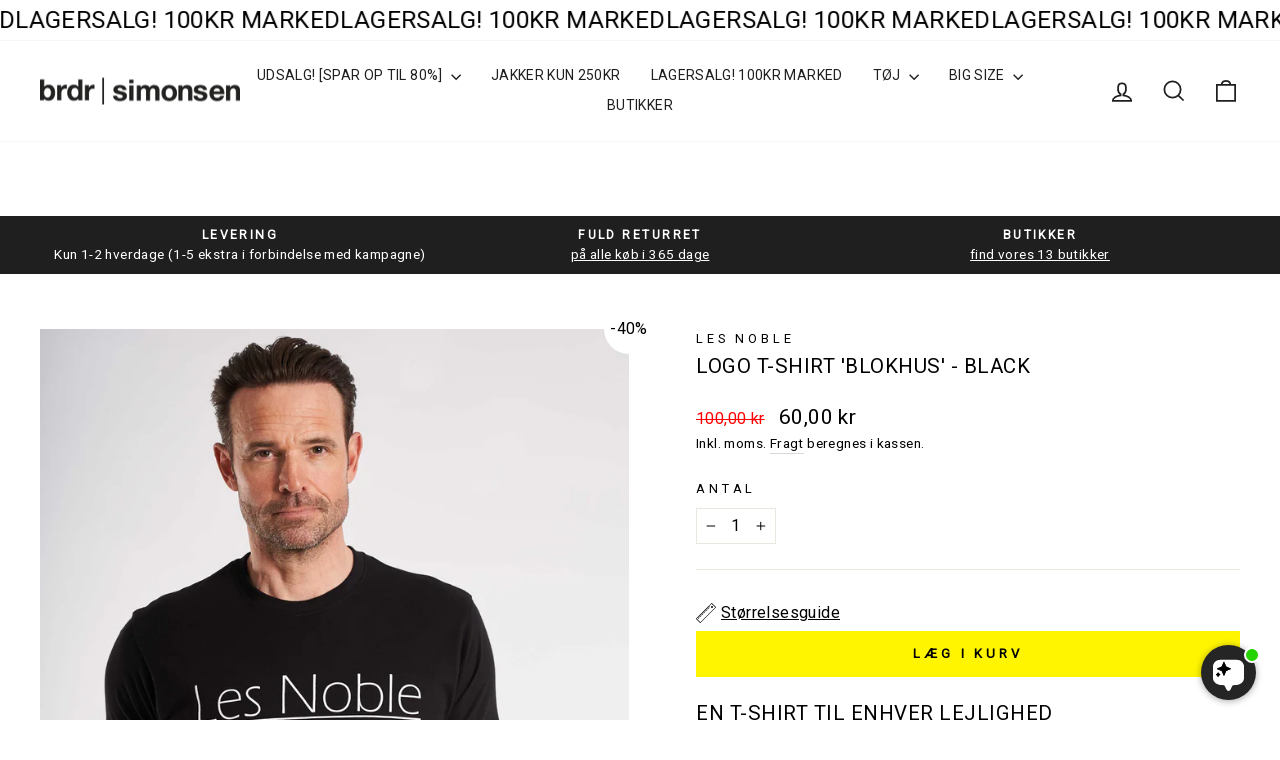

--- FILE ---
content_type: text/html; charset=utf-8
request_url: https://brdr-simonsen.dk/products/lesnoble-32026-sort
body_size: 92145
content:
<!doctype html>
<html class="no-js" lang="da" dir="ltr">
<head>
  <meta charset="utf-8">
  <meta http-equiv="X-UA-Compatible" content="IE=edge,chrome=1">
  <meta name="viewport" content="width=device-width,initial-scale=1">
  <meta name="theme-color" content="#fff500">
  <link rel="canonical" href="https://brdr-simonsen.dk/products/lesnoble-32026-sort">
  <link rel="preconnect" href="https://cdn.shopify.com" crossorigin>
  <link rel="preconnect" href="https://fonts.shopifycdn.com" crossorigin>
  <link rel="dns-prefetch" href="https://productreviews.shopifycdn.com">
  <link rel="dns-prefetch" href="https://ajax.googleapis.com">
  <link rel="dns-prefetch" href="https://maps.googleapis.com">
  <link rel="dns-prefetch" href="https://maps.gstatic.com"><link rel="shortcut icon" href="//brdr-simonsen.dk/cdn/shop/files/Brdr_favicon_32x32.png?v=1629967509" type="image/png" /><title>Logo T-shirt &#39;Blokhus&#39; - Black
&ndash; Brdr Simonsen
</title>
<meta name="description" content="En T-shirt til enhver lejlighed En enkel T-shirt i økologisk bomuld går aldrig af mode. Du kan bruge den til både hverdag og fest. Men den er faktisk bare god til det meste. Og så fås den i næsten alle farver og endda til en virkelig god pris.  Det skal føles godt at gå godt klædt Vores ensfarvede økologiske T-shirt er"><meta property="og:site_name" content="Brdr Simonsen">
  <meta property="og:url" content="https://brdr-simonsen.dk/products/lesnoble-32026-sort">
  <meta property="og:title" content="Logo T-shirt &#39;Blokhus&#39; - Black">
  <meta property="og:type" content="product">
  <meta property="og:description" content="En T-shirt til enhver lejlighed En enkel T-shirt i økologisk bomuld går aldrig af mode. Du kan bruge den til både hverdag og fest. Men den er faktisk bare god til det meste. Og så fås den i næsten alle farver og endda til en virkelig god pris.  Det skal føles godt at gå godt klædt Vores ensfarvede økologiske T-shirt er"><meta property="og:image" content="http://brdr-simonsen.dk/cdn/shop/files/2022-05-11-BRDRSIMONSEN2836.jpg?v=1693480588">
    <meta property="og:image:secure_url" content="https://brdr-simonsen.dk/cdn/shop/files/2022-05-11-BRDRSIMONSEN2836.jpg?v=1693480588">
    <meta property="og:image:width" content="2000">
    <meta property="og:image:height" content="3000"><meta name="twitter:site" content="@">
  <meta name="twitter:card" content="summary_large_image">
  <meta name="twitter:title" content="Logo T-shirt 'Blokhus' - Black">
  <meta name="twitter:description" content="En T-shirt til enhver lejlighed En enkel T-shirt i økologisk bomuld går aldrig af mode. Du kan bruge den til både hverdag og fest. Men den er faktisk bare god til det meste. Og så fås den i næsten alle farver og endda til en virkelig god pris.  Det skal føles godt at gå godt klædt Vores ensfarvede økologiske T-shirt er">
<style data-shopify>
  

  
  
  
</style><link href="//brdr-simonsen.dk/cdn/shop/t/37/assets/theme.css?v=77927606156842914101763732898" rel="stylesheet" type="text/css" media="all" /><link href="//brdr-simonsen.dk/cdn/shop/t/37/assets/custom.css?v=155519000416469587431723109048" rel="stylesheet" type="text/css" media="all" /><style data-shopify>:root {
    --typeHeaderPrimary: "system_ui";
    --typeHeaderFallback: -apple-system, 'Segoe UI', Roboto, 'Helvetica Neue', 'Noto Sans', 'Liberation Sans', Arial, sans-serif, 'Apple Color Emoji', 'Segoe UI Emoji', 'Segoe UI Symbol', 'Noto Color Emoji';
    --typeHeaderSize: 24px;
    --typeHeaderWeight: 400;
    --typeHeaderLineHeight: 1.1;
    --typeHeaderSpacing: 0.025em;

    --typeBasePrimary:"system_ui";
    --typeBaseFallback:-apple-system, 'Segoe UI', Roboto, 'Helvetica Neue', 'Noto Sans', 'Liberation Sans', Arial, sans-serif, 'Apple Color Emoji', 'Segoe UI Emoji', 'Segoe UI Symbol', 'Noto Color Emoji';
    --typeBaseSize: 16px;
    --typeBaseWeight: 400;
    --typeBaseSpacing: 0.025em;
    --typeBaseLineHeight: 1.5;
    --typeBaselineHeightMinus01: 1.4;

    --typeCollectionTitle: 19px;

    --iconWeight: 4px;
    --iconLinecaps: miter;

    
        --buttonRadius: 0;
    

    --colorGridOverlayOpacity: 0.2;
    }

    .placeholder-content {
    background-image: linear-gradient(100deg, #e8e8e1 40%, #e1e1d8 63%, #e8e8e1 79%);
    }</style><script>
    document.documentElement.className = document.documentElement.className.replace('no-js', 'js');

    window.theme = window.theme || {};
    theme.routes = {
      home: "/",
      cart: "/cart.js",
      cartPage: "/cart",
      cartAdd: "/cart/add.js",
      cartChange: "/cart/change.js",
      search: "/search",
      predictiveSearch: "/search/suggest"
    };
    theme.strings = {
      soldOut: "Udsolgt",
      unavailable: "Udsolgt",
      inStockLabel: "Translation missing: da.products.product.in_stock_label",
      oneStockLabel: "Kun [count] tilbage på lager!",
      otherStockLabel: "Kun [count] tilbage på lager!",
      willNotShipUntil: "Forventes afsendt [date]",
      willBeInStockAfter: "Forventes på lager [date]",
      waitingForStock: "Flere på vej",
      savePrice: "Spar [saved_amount]",
      cartEmpty: "Din kurv er tom",
      cartTermsConfirmation: "Du skal acceptere handelsbetingelserne for at kunne handle",
      searchCollections: "Kollektioner:",
      searchPages: "Sider:",
      searchArticles: "Artikler:",
      productFrom: "fra ",
      maxQuantity: "Translation missing: da.cart.general.max_quantity"
    };
    theme.settings = {
      cartType: "drawer",
      isCustomerTemplate: false,
      moneyFormat: "{{amount_with_comma_separator}} kr",
      saveType: "percent",
      productImageSize: "portrait",
      productImageCover: true,
      predictiveSearch: true,
      predictiveSearchType: null,
      predictiveSearchVendor: false,
      predictiveSearchPrice: true,
      quickView: true,
      themeName: 'Impulse',
      themeVersion: "7.5.1"
    };
  </script>

  <script>window.performance && window.performance.mark && window.performance.mark('shopify.content_for_header.start');</script><meta name="google-site-verification" content="YjMLlRN1Csa5SqCw30w9BXGlg7W2QHwY7GDYLiRr2Lo">
<meta id="shopify-digital-wallet" name="shopify-digital-wallet" content="/49543839904/digital_wallets/dialog">
<link rel="alternate" type="application/json+oembed" href="https://brdr-simonsen.dk/products/lesnoble-32026-sort.oembed">
<script async="async" src="/checkouts/internal/preloads.js?locale=da-DK"></script>
<script id="shopify-features" type="application/json">{"accessToken":"b21ecb3b31a4cd8f9719b9d54752f77c","betas":["rich-media-storefront-analytics"],"domain":"brdr-simonsen.dk","predictiveSearch":true,"shopId":49543839904,"locale":"da"}</script>
<script>var Shopify = Shopify || {};
Shopify.shop = "brdr-simonsen.myshopify.com";
Shopify.locale = "da";
Shopify.currency = {"active":"DKK","rate":"1.0"};
Shopify.country = "DK";
Shopify.theme = {"name":"Shophelten | Opgradering af tema-templates","id":170252763478,"schema_name":"Impulse","schema_version":"7.5.1","theme_store_id":null,"role":"main"};
Shopify.theme.handle = "null";
Shopify.theme.style = {"id":null,"handle":null};
Shopify.cdnHost = "brdr-simonsen.dk/cdn";
Shopify.routes = Shopify.routes || {};
Shopify.routes.root = "/";</script>
<script type="module">!function(o){(o.Shopify=o.Shopify||{}).modules=!0}(window);</script>
<script>!function(o){function n(){var o=[];function n(){o.push(Array.prototype.slice.apply(arguments))}return n.q=o,n}var t=o.Shopify=o.Shopify||{};t.loadFeatures=n(),t.autoloadFeatures=n()}(window);</script>
<script id="shop-js-analytics" type="application/json">{"pageType":"product"}</script>
<script defer="defer" async type="module" src="//brdr-simonsen.dk/cdn/shopifycloud/shop-js/modules/v2/client.init-shop-cart-sync_ByjAFD2B.da.esm.js"></script>
<script defer="defer" async type="module" src="//brdr-simonsen.dk/cdn/shopifycloud/shop-js/modules/v2/chunk.common_D-UimmQe.esm.js"></script>
<script defer="defer" async type="module" src="//brdr-simonsen.dk/cdn/shopifycloud/shop-js/modules/v2/chunk.modal_C_zrfWbZ.esm.js"></script>
<script type="module">
  await import("//brdr-simonsen.dk/cdn/shopifycloud/shop-js/modules/v2/client.init-shop-cart-sync_ByjAFD2B.da.esm.js");
await import("//brdr-simonsen.dk/cdn/shopifycloud/shop-js/modules/v2/chunk.common_D-UimmQe.esm.js");
await import("//brdr-simonsen.dk/cdn/shopifycloud/shop-js/modules/v2/chunk.modal_C_zrfWbZ.esm.js");

  window.Shopify.SignInWithShop?.initShopCartSync?.({"fedCMEnabled":true,"windoidEnabled":true});

</script>
<script>(function() {
  var isLoaded = false;
  function asyncLoad() {
    if (isLoaded) return;
    isLoaded = true;
    var urls = ["https:\/\/app.kiwisizing.com\/web\/js\/dist\/kiwiSizing\/plugin\/SizingPlugin.prod.js?v=330\u0026shop=brdr-simonsen.myshopify.com","\/\/cdn.shopify.com\/proxy\/0770467ac1337af9145722ef8e36c493d583d84d4f3a95ec40f005267e02d445\/brdr-simonsen.activehosted.com\/js\/site-tracking.php?shop=brdr-simonsen.myshopify.com\u0026sp-cache-control=cHVibGljLCBtYXgtYWdlPTkwMA","https:\/\/cdn-bundler.nice-team.net\/app\/js\/bundler.js?shop=brdr-simonsen.myshopify.com","https:\/\/sizechart.apps.avada.io\/scripttag\/avada-size-chart.min.js?shop=brdr-simonsen.myshopify.com","https:\/\/ecommplugins-scripts.trustpilot.com\/v2.1\/js\/header.min.js?settings=eyJrZXkiOiJUUU5aU2N6ZzFaT1FBZW9BIiwicyI6InNrdSJ9\u0026shop=brdr-simonsen.myshopify.com","https:\/\/ecommplugins-trustboxsettings.trustpilot.com\/brdr-simonsen.myshopify.com.js?settings=1759141964027\u0026shop=brdr-simonsen.myshopify.com","https:\/\/widget.trustpilot.com\/bootstrap\/v5\/tp.widget.sync.bootstrap.min.js?shop=brdr-simonsen.myshopify.com","https:\/\/ecommplugins-scripts.trustpilot.com\/v2.1\/js\/success.min.js?settings=eyJrZXkiOiJUUU5aU2N6ZzFaT1FBZW9BIiwicyI6InNrdSIsInQiOlsib3JkZXJzL2Z1bGZpbGxlZCJdLCJ2IjoiIiwiYSI6IlNob3BpZnktMjAyMC0wMSJ9\u0026shop=brdr-simonsen.myshopify.com"];
    for (var i = 0; i < urls.length; i++) {
      var s = document.createElement('script');
      s.type = 'text/javascript';
      s.async = true;
      s.src = urls[i];
      var x = document.getElementsByTagName('script')[0];
      x.parentNode.insertBefore(s, x);
    }
  };
  if(window.attachEvent) {
    window.attachEvent('onload', asyncLoad);
  } else {
    window.addEventListener('load', asyncLoad, false);
  }
})();</script>
<script id="__st">var __st={"a":49543839904,"offset":3600,"reqid":"33d1a109-0751-4d80-89d5-8cca0f014622-1769048991","pageurl":"brdr-simonsen.dk\/products\/lesnoble-32026-sort","u":"568ec91805b4","p":"product","rtyp":"product","rid":6963591119008};</script>
<script>window.ShopifyPaypalV4VisibilityTracking = true;</script>
<script id="captcha-bootstrap">!function(){'use strict';const t='contact',e='account',n='new_comment',o=[[t,t],['blogs',n],['comments',n],[t,'customer']],c=[[e,'customer_login'],[e,'guest_login'],[e,'recover_customer_password'],[e,'create_customer']],r=t=>t.map((([t,e])=>`form[action*='/${t}']:not([data-nocaptcha='true']) input[name='form_type'][value='${e}']`)).join(','),a=t=>()=>t?[...document.querySelectorAll(t)].map((t=>t.form)):[];function s(){const t=[...o],e=r(t);return a(e)}const i='password',u='form_key',d=['recaptcha-v3-token','g-recaptcha-response','h-captcha-response',i],f=()=>{try{return window.sessionStorage}catch{return}},m='__shopify_v',_=t=>t.elements[u];function p(t,e,n=!1){try{const o=window.sessionStorage,c=JSON.parse(o.getItem(e)),{data:r}=function(t){const{data:e,action:n}=t;return t[m]||n?{data:e,action:n}:{data:t,action:n}}(c);for(const[e,n]of Object.entries(r))t.elements[e]&&(t.elements[e].value=n);n&&o.removeItem(e)}catch(o){console.error('form repopulation failed',{error:o})}}const l='form_type',E='cptcha';function T(t){t.dataset[E]=!0}const w=window,h=w.document,L='Shopify',v='ce_forms',y='captcha';let A=!1;((t,e)=>{const n=(g='f06e6c50-85a8-45c8-87d0-21a2b65856fe',I='https://cdn.shopify.com/shopifycloud/storefront-forms-hcaptcha/ce_storefront_forms_captcha_hcaptcha.v1.5.2.iife.js',D={infoText:'Beskyttet af hCaptcha',privacyText:'Beskyttelse af persondata',termsText:'Vilkår'},(t,e,n)=>{const o=w[L][v],c=o.bindForm;if(c)return c(t,g,e,D).then(n);var r;o.q.push([[t,g,e,D],n]),r=I,A||(h.body.append(Object.assign(h.createElement('script'),{id:'captcha-provider',async:!0,src:r})),A=!0)});var g,I,D;w[L]=w[L]||{},w[L][v]=w[L][v]||{},w[L][v].q=[],w[L][y]=w[L][y]||{},w[L][y].protect=function(t,e){n(t,void 0,e),T(t)},Object.freeze(w[L][y]),function(t,e,n,w,h,L){const[v,y,A,g]=function(t,e,n){const i=e?o:[],u=t?c:[],d=[...i,...u],f=r(d),m=r(i),_=r(d.filter((([t,e])=>n.includes(e))));return[a(f),a(m),a(_),s()]}(w,h,L),I=t=>{const e=t.target;return e instanceof HTMLFormElement?e:e&&e.form},D=t=>v().includes(t);t.addEventListener('submit',(t=>{const e=I(t);if(!e)return;const n=D(e)&&!e.dataset.hcaptchaBound&&!e.dataset.recaptchaBound,o=_(e),c=g().includes(e)&&(!o||!o.value);(n||c)&&t.preventDefault(),c&&!n&&(function(t){try{if(!f())return;!function(t){const e=f();if(!e)return;const n=_(t);if(!n)return;const o=n.value;o&&e.removeItem(o)}(t);const e=Array.from(Array(32),(()=>Math.random().toString(36)[2])).join('');!function(t,e){_(t)||t.append(Object.assign(document.createElement('input'),{type:'hidden',name:u})),t.elements[u].value=e}(t,e),function(t,e){const n=f();if(!n)return;const o=[...t.querySelectorAll(`input[type='${i}']`)].map((({name:t})=>t)),c=[...d,...o],r={};for(const[a,s]of new FormData(t).entries())c.includes(a)||(r[a]=s);n.setItem(e,JSON.stringify({[m]:1,action:t.action,data:r}))}(t,e)}catch(e){console.error('failed to persist form',e)}}(e),e.submit())}));const S=(t,e)=>{t&&!t.dataset[E]&&(n(t,e.some((e=>e===t))),T(t))};for(const o of['focusin','change'])t.addEventListener(o,(t=>{const e=I(t);D(e)&&S(e,y())}));const B=e.get('form_key'),M=e.get(l),P=B&&M;t.addEventListener('DOMContentLoaded',(()=>{const t=y();if(P)for(const e of t)e.elements[l].value===M&&p(e,B);[...new Set([...A(),...v().filter((t=>'true'===t.dataset.shopifyCaptcha))])].forEach((e=>S(e,t)))}))}(h,new URLSearchParams(w.location.search),n,t,e,['guest_login'])})(!0,!1)}();</script>
<script integrity="sha256-4kQ18oKyAcykRKYeNunJcIwy7WH5gtpwJnB7kiuLZ1E=" data-source-attribution="shopify.loadfeatures" defer="defer" src="//brdr-simonsen.dk/cdn/shopifycloud/storefront/assets/storefront/load_feature-a0a9edcb.js" crossorigin="anonymous"></script>
<script data-source-attribution="shopify.dynamic_checkout.dynamic.init">var Shopify=Shopify||{};Shopify.PaymentButton=Shopify.PaymentButton||{isStorefrontPortableWallets:!0,init:function(){window.Shopify.PaymentButton.init=function(){};var t=document.createElement("script");t.src="https://brdr-simonsen.dk/cdn/shopifycloud/portable-wallets/latest/portable-wallets.da.js",t.type="module",document.head.appendChild(t)}};
</script>
<script data-source-attribution="shopify.dynamic_checkout.buyer_consent">
  function portableWalletsHideBuyerConsent(e){var t=document.getElementById("shopify-buyer-consent"),n=document.getElementById("shopify-subscription-policy-button");t&&n&&(t.classList.add("hidden"),t.setAttribute("aria-hidden","true"),n.removeEventListener("click",e))}function portableWalletsShowBuyerConsent(e){var t=document.getElementById("shopify-buyer-consent"),n=document.getElementById("shopify-subscription-policy-button");t&&n&&(t.classList.remove("hidden"),t.removeAttribute("aria-hidden"),n.addEventListener("click",e))}window.Shopify?.PaymentButton&&(window.Shopify.PaymentButton.hideBuyerConsent=portableWalletsHideBuyerConsent,window.Shopify.PaymentButton.showBuyerConsent=portableWalletsShowBuyerConsent);
</script>
<script data-source-attribution="shopify.dynamic_checkout.cart.bootstrap">document.addEventListener("DOMContentLoaded",(function(){function t(){return document.querySelector("shopify-accelerated-checkout-cart, shopify-accelerated-checkout")}if(t())Shopify.PaymentButton.init();else{new MutationObserver((function(e,n){t()&&(Shopify.PaymentButton.init(),n.disconnect())})).observe(document.body,{childList:!0,subtree:!0})}}));
</script>
<script id='scb4127' type='text/javascript' async='' src='https://brdr-simonsen.dk/cdn/shopifycloud/privacy-banner/storefront-banner.js'></script>
<script>window.performance && window.performance.mark && window.performance.mark('shopify.content_for_header.end');</script>

  <script src="//brdr-simonsen.dk/cdn/shop/t/37/assets/vendor-scripts-v11.js" defer="defer"></script><script src="//brdr-simonsen.dk/cdn/shop/t/37/assets/theme.js?v=136904160527539270741723109048" defer="defer"></script>

  <script src="https://files.userlink.ai/public/embed.min.js" charset="utf-8" id="bai-scr-emb" data-cid="66f120758a48a84eceea5464" async domain="brdr-simonsen.dk"></script>
  
<!-- BEGIN app block: shopify://apps/consentmo-gdpr/blocks/gdpr_cookie_consent/4fbe573f-a377-4fea-9801-3ee0858cae41 -->


<!-- END app block --><!-- BEGIN app block: shopify://apps/sami-product-labels/blocks/app-embed-block/b9b44663-5d51-4be1-8104-faedd68da8c5 --><script type="text/javascript">
  window.Samita = window.Samita || {};
  Samita.ProductLabels = Samita.ProductLabels || {};
  Samita.ProductLabels.locale  = {"shop_locale":{"locale":"da","enabled":true,"primary":true,"published":true}};
  Samita.ProductLabels.page = {title : document.title.replaceAll('"', "'"), href : window.location.href, type: "product", page_id: ""};
  Samita.ProductLabels.dataShop = Samita.ProductLabels.dataShop || {};Samita.ProductLabels.dataShop = {"install":1,"configuration":{"money_format":"{{amount_with_comma_separator}} kr"},"pricing":{"plan":"GOLD","features":{"chose_product_form_collections_tag":true,"design_custom_unlimited_position":false,"design_countdown_timer_label_badge":true,"design_text_hover_label_badge":true,"label_display_product_page_first_image":true,"choose_product_variants":false,"choose_country_restriction":false,"conditions_specific_products":-1,"conditions_include_exclude_product_tag":true,"conditions_inventory_status":true,"conditions_sale_products":true,"conditions_customer_tag":true,"conditions_products_created_published":true,"conditions_set_visibility_date_time":true,"conditions_work_with_metafields":false,"images_samples":{"collections":["free_labels","custom","suggestions_for_you","all","valentine","beauty","new","newArrival","discount","sale","comboOffers","quality","bestseller","blackFriday","newYear","free","fewLeft"]},"badges_labels_conditions":{"fields":["ALL","PRODUCTS","TITLE","TYPE","VENDOR","VARIANT_PRICE","COMPARE_PRICE","SALE_PRICE","OPTION","TAG","WEIGHT","CREATE","PUBLISH","INVENTORY","VARIANT_INVENTORY","COLLECTIONS","CUSTOMER","CUSTOMER_TAG","CUSTOMER_ORDER_COUNT","CUSTOMER_TOTAL_SPENT","CUSTOMER_PURCHASE","CUSTOMER_COMPANY_NAME","PAGE","COUNTRY"]},"create_image_ai_generated":false}},"settings":{"notUseSearchFileApp":false,"general":{"maximum_condition":"3"},"watermark":true,"translations":{"default":{"Days":"d","Hours":"h","Minutes":"m","Seconds":"s"}},"image_creations":[]},"url":"brdr-simonsen.myshopify.com","base_app_url":"https://label.samita.io/","app_url":"https://d3g7uyxz2n998u.cloudfront.net/","storefront_access_token":"b665da8ae663cb3860347fbb919cec0c"};Samita.ProductLabels.dataShop.configuration.money_format = "{{amount_with_comma_separator}} kr";if (typeof Shopify!= "undefined" && Shopify?.theme?.role != "main") {Samita.ProductLabels.dataShop.settings.notUseSearchFileApp = false;}
  Samita.ProductLabels.theme_id =null;
  Samita.ProductLabels.products = Samita.ProductLabels.products || [];Samita.ProductLabels.product ={"id":6963591119008,"title":"Logo T-shirt 'Blokhus' - Black","handle":"lesnoble-32026-sort","description":"\u003cmeta charset=\"UTF-8\"\u003e\n\u003ch2 data-mce-fragment=\"1\"\u003eEn T-shirt til enhver lejlighed\u003c\/h2\u003e\n\u003cp data-mce-fragment=\"1\"\u003eEn enkel T-shirt i økologisk bomuld går aldrig af mode. Du kan bruge den til både hverdag og fest. Men den er faktisk bare god til det meste. Og så fås den i næsten alle farver og endda til en virkelig god pris. \u003c\/p\u003e\n\u003ch3 data-mce-fragment=\"1\"\u003eDet skal føles godt at gå godt klædt\u003c\/h3\u003e\n\u003cp data-mce-fragment=\"1\"\u003eVores ensfarvede økologiske T-shirt er lavet i 100 procent økologisk bomuld. Det føles derfor på flere måder godt at have den på.\u003c\/p\u003e","published_at":"2025-06-25T12:35:06+02:00","created_at":"2021-09-07T22:16:13+02:00","vendor":"LES NOBLE","type":"T-shirts","tags":["02122025","03032025","04.08.2023","130323","14.07.2023","16012026","20022024","200323","21012026","21022024","23022024","27102025","29012025","29022024","2XL","3XL","4XL","5XL","7913","alle24102025","Basic","BF2022","BIGSIZE-uni","BLACKFRIDAY2022","frederikshavn100323","Jonas1234","Kam130323","KAMPAGNE260523","kampagnetshirts","L","Lager07032024","Latenight01092023","Latenight020623","LATENIGHT280423","Latenight49marked","Les Noble","LN020922","LN3Tshirt","M","nytvareflyt","ONLYANDSONS","Organic","organic t-shirt","OUTLET","S","Sort","supp100620241","Supp27052024ALT","søndag1","T-shirt","T-shirts","T-shirts med logo","Test26032024","trefortrehundrede","TØJ-uni","vareflyt jonas","vareflyt rest","Vareflyt100124","vareflyt10082023","VIP100","væk","Væk17092024","WEBSHOP","XL","Økologisk"],"price":6000,"price_min":6000,"price_max":6000,"available":true,"price_varies":false,"compare_at_price":10000,"compare_at_price_min":10000,"compare_at_price_max":10000,"compare_at_price_varies":false,"variants":[{"id":40863069208736,"title":"S","option1":"S","option2":null,"option3":null,"sku":"32026-BLOKHUS","requires_shipping":true,"taxable":true,"featured_image":null,"available":false,"name":"Logo T-shirt 'Blokhus' - Black - S","public_title":"S","options":["S"],"price":6000,"weight":150,"compare_at_price":10000,"inventory_management":"shopify","barcode":"5715083111516","requires_selling_plan":false,"selling_plan_allocations":[],"quantity_rule":{"min":1,"max":null,"increment":1}},{"id":47192779456854,"title":"M","option1":"M","option2":null,"option3":null,"sku":"32026-BLOKHUS","requires_shipping":true,"taxable":true,"featured_image":null,"available":false,"name":"Logo T-shirt 'Blokhus' - Black - M","public_title":"M","options":["M"],"price":6000,"weight":150,"compare_at_price":10000,"inventory_management":"shopify","barcode":"5715083111561","requires_selling_plan":false,"selling_plan_allocations":[],"quantity_rule":{"min":1,"max":null,"increment":1}},{"id":47192779489622,"title":"L","option1":"L","option2":null,"option3":null,"sku":"32026-BLOKHUS","requires_shipping":true,"taxable":true,"featured_image":null,"available":true,"name":"Logo T-shirt 'Blokhus' - Black - L","public_title":"L","options":["L"],"price":6000,"weight":150,"compare_at_price":10000,"inventory_management":"shopify","barcode":"5715083111615","requires_selling_plan":false,"selling_plan_allocations":[],"quantity_rule":{"min":1,"max":null,"increment":1}},{"id":47192779522390,"title":"XL","option1":"XL","option2":null,"option3":null,"sku":"32026-BLOKHUS","requires_shipping":true,"taxable":true,"featured_image":null,"available":false,"name":"Logo T-shirt 'Blokhus' - Black - XL","public_title":"XL","options":["XL"],"price":6000,"weight":150,"compare_at_price":10000,"inventory_management":"shopify","barcode":"5715083111660","requires_selling_plan":false,"selling_plan_allocations":[],"quantity_rule":{"min":1,"max":null,"increment":1}},{"id":47192779555158,"title":"2XL","option1":"2XL","option2":null,"option3":null,"sku":"32026-BLOKHUS","requires_shipping":true,"taxable":true,"featured_image":null,"available":false,"name":"Logo T-shirt 'Blokhus' - Black - 2XL","public_title":"2XL","options":["2XL"],"price":6000,"weight":150,"compare_at_price":10000,"inventory_management":"shopify","barcode":"5715083111714","requires_selling_plan":false,"selling_plan_allocations":[],"quantity_rule":{"min":1,"max":null,"increment":1}},{"id":47192779587926,"title":"3XL","option1":"3XL","option2":null,"option3":null,"sku":"32026-BLOKHUS","requires_shipping":true,"taxable":true,"featured_image":null,"available":false,"name":"Logo T-shirt 'Blokhus' - Black - 3XL","public_title":"3XL","options":["3XL"],"price":6000,"weight":150,"compare_at_price":10000,"inventory_management":"shopify","barcode":"5715083111769","requires_selling_plan":false,"selling_plan_allocations":[],"quantity_rule":{"min":1,"max":null,"increment":1}},{"id":47192779620694,"title":"4XL","option1":"4XL","option2":null,"option3":null,"sku":"32026-BLOKHUS","requires_shipping":true,"taxable":true,"featured_image":null,"available":false,"name":"Logo T-shirt 'Blokhus' - Black - 4XL","public_title":"4XL","options":["4XL"],"price":6000,"weight":150,"compare_at_price":10000,"inventory_management":"shopify","barcode":"5715083126237","requires_selling_plan":false,"selling_plan_allocations":[],"quantity_rule":{"min":1,"max":null,"increment":1}},{"id":47192779653462,"title":"5XL","option1":"5XL","option2":null,"option3":null,"sku":"32026-BLOKHUS","requires_shipping":true,"taxable":true,"featured_image":null,"available":false,"name":"Logo T-shirt 'Blokhus' - Black - 5XL","public_title":"5XL","options":["5XL"],"price":6000,"weight":150,"compare_at_price":10000,"inventory_management":"shopify","barcode":"5715083126282","requires_selling_plan":false,"selling_plan_allocations":[],"quantity_rule":{"min":1,"max":null,"increment":1}}],"images":["\/\/brdr-simonsen.dk\/cdn\/shop\/files\/2022-05-11-BRDRSIMONSEN2836.jpg?v=1693480588"],"featured_image":"\/\/brdr-simonsen.dk\/cdn\/shop\/files\/2022-05-11-BRDRSIMONSEN2836.jpg?v=1693480588","options":["Size"],"media":[{"alt":null,"id":44207067693398,"position":1,"preview_image":{"aspect_ratio":0.667,"height":3000,"width":2000,"src":"\/\/brdr-simonsen.dk\/cdn\/shop\/files\/2022-05-11-BRDRSIMONSEN2836.jpg?v=1693480588"},"aspect_ratio":0.667,"height":3000,"media_type":"image","src":"\/\/brdr-simonsen.dk\/cdn\/shop\/files\/2022-05-11-BRDRSIMONSEN2836.jpg?v=1693480588","width":2000}],"requires_selling_plan":false,"selling_plan_groups":[],"content":"\u003cmeta charset=\"UTF-8\"\u003e\n\u003ch2 data-mce-fragment=\"1\"\u003eEn T-shirt til enhver lejlighed\u003c\/h2\u003e\n\u003cp data-mce-fragment=\"1\"\u003eEn enkel T-shirt i økologisk bomuld går aldrig af mode. Du kan bruge den til både hverdag og fest. Men den er faktisk bare god til det meste. Og så fås den i næsten alle farver og endda til en virkelig god pris. \u003c\/p\u003e\n\u003ch3 data-mce-fragment=\"1\"\u003eDet skal føles godt at gå godt klædt\u003c\/h3\u003e\n\u003cp data-mce-fragment=\"1\"\u003eVores ensfarvede økologiske T-shirt er lavet i 100 procent økologisk bomuld. Det føles derfor på flere måder godt at have den på.\u003c\/p\u003e"};
    Samita.ProductLabels.product.collections =[301931528352,624838279510,636453192022,628531626326,591505916246,282284196000,656325968214,652118262102,232040464544];
    Samita.ProductLabels.product.metafields = {};
    Samita.ProductLabels.product.variants = [{
          "id":40863069208736,
          "title":"S",
          "name":null,
          "compare_at_price":10000,
          "price":6000,
          "available":false,
          "weight":150,
          "sku":"32026-BLOKHUS",
          "inventory_quantity":0,
          "metafields":{}
        },{
          "id":47192779456854,
          "title":"M",
          "name":null,
          "compare_at_price":10000,
          "price":6000,
          "available":false,
          "weight":150,
          "sku":"32026-BLOKHUS",
          "inventory_quantity":0,
          "metafields":{}
        },{
          "id":47192779489622,
          "title":"L",
          "name":null,
          "compare_at_price":10000,
          "price":6000,
          "available":true,
          "weight":150,
          "sku":"32026-BLOKHUS",
          "inventory_quantity":109,
          "metafields":{}
        },{
          "id":47192779522390,
          "title":"XL",
          "name":null,
          "compare_at_price":10000,
          "price":6000,
          "available":false,
          "weight":150,
          "sku":"32026-BLOKHUS",
          "inventory_quantity":0,
          "metafields":{}
        },{
          "id":47192779555158,
          "title":"2XL",
          "name":null,
          "compare_at_price":10000,
          "price":6000,
          "available":false,
          "weight":150,
          "sku":"32026-BLOKHUS",
          "inventory_quantity":0,
          "metafields":{}
        },{
          "id":47192779587926,
          "title":"3XL",
          "name":null,
          "compare_at_price":10000,
          "price":6000,
          "available":false,
          "weight":150,
          "sku":"32026-BLOKHUS",
          "inventory_quantity":0,
          "metafields":{}
        },{
          "id":47192779620694,
          "title":"4XL",
          "name":null,
          "compare_at_price":10000,
          "price":6000,
          "available":false,
          "weight":150,
          "sku":"32026-BLOKHUS",
          "inventory_quantity":0,
          "metafields":{}
        },{
          "id":47192779653462,
          "title":"5XL",
          "name":null,
          "compare_at_price":10000,
          "price":6000,
          "available":false,
          "weight":150,
          "sku":"32026-BLOKHUS",
          "inventory_quantity":0,
          "metafields":{}
        }];if (typeof Shopify!= "undefined" && Shopify?.theme?.id == 170196107606) {Samita.ProductLabels.themeInfo = {"id":170196107606,"name":"Backup 06/08/2024","role":"unpublished","theme_store_id":857,"theme_name":"Impulse","theme_version":"5.4.0"};}if (typeof Shopify!= "undefined" && Shopify?.theme?.id == 170252763478) {Samita.ProductLabels.themeInfo = {"id":170252763478,"name":"Shophelten | Opgradering af tema-templates","role":"main","theme_store_id":857,"theme_name":"Impulse","theme_version":"7.5.1"};}if (typeof Shopify!= "undefined" && Shopify?.theme?.id == 170196107606) {Samita.ProductLabels.theme = {"selectors":{"product":{"elementSelectors":[".page-content--product",".product-section",".page-content--product",".page-content--product","#ProductSection-product-template","#shopify-section-product-template",".product:not(.featured-product,.slick-slide)",".product-main",".grid:not(.product-grid,.sf-grid,.featured-product)",".grid.product-single","#__pf",".gfqv-product-wrapper",".ga-product",".t4s-container",".gCartItem, .flexRow.noGutter, .cart__row, .line-item, .cart-item, .cart-row, .CartItem, .cart-line-item, .cart-table tbody tr, .container-indent table tbody tr"],"elementNotSelectors":[".mini-cart__recommendations-list"],"notShowCustomBlocks":".product-block .aos-animate, .grid--flush-bottom,#shopify-section-template--16832648511706__advanced_content_3fXygy, #shopify-section-template--16832648511706__bafd5dcb-1de8-4c64-9cb7-175dc6b28d98","link":"[samitaPL-product-link], h3[data-href*=\"/products/\"], div[data-href*=\"/products/\"], a[data-href*=\"/products/\"], a.product-block__link[href*=\"/products/\"], a.indiv-product__link[href*=\"/products/\"], a.thumbnail__link[href*=\"/products/\"], a.product-item__link[href*=\"/products/\"], a.product-card__link[href*=\"/products/\"], a.product-card-link[href*=\"/products/\"], a.product-block__image__link[href*=\"/products/\"], a.stretched-link[href*=\"/products/\"], a.grid-product__link[href*=\"/products/\"], a.product-grid-item--link[href*=\"/products/\"], a.product-link[href*=\"/products/\"], a.product__link[href*=\"/products/\"], a.full-unstyled-link[href*=\"/products/\"], a.grid-item__link[href*=\"/products/\"], a.grid-product__link[href*=\"/products/\"], a[data-product-page-link][href*=\"/products/\"], a[href*=\"/products/\"]:not(.logo-bar__link,.ButtonGroup__Item.Button,.menu-promotion__link,.site-nav__link,.mobile-nav__link,.hero__sidebyside-image-link,.announcement-link,.breadcrumbs-list__link,.single-level-link,.d-none,.icon-twitter,.icon-facebook,.icon-pinterest,#btn,.list-menu__item.link.link--tex,.btnProductQuickview,.index-banner-slides-each,.global-banner-switch,.sub-nav-item-link,.announcement-bar__link,.Carousel__Cell,.Heading,.facebook,.twitter,.pinterest,.loyalty-redeem-product-title,.breadcrumbs__link,.btn-slide,.h2m-menu-item-inner--sub,.glink,.announcement-bar__link,.ts-link,.hero__slide-link)","signal":"[data-product-handle], [data-product-id]","notSignal":":not([data-section-id=\"product-recommendations\"],[data-section-type=\"product-recommendations\"],#product-area,#looxReviews)","priceSelectors":[".cart__discount:not(.cart__price)",".cart__price",".product-block--price",".price-list","#ProductPrice",".product-price",".product__price—reg","#productPrice-product-template",".product__current-price",".product-thumb-caption-price-current",".product-item-caption-price-current",".grid-product__price,.product__price","span.price","span.product-price",".productitem--price",".product-pricing","div.price","span.money",".product-item__price",".product-list-item-price","p.price",".product-meta__prices","div.product-price","span#price",".price.money","h3.price","a.price",".price-area",".product-item-price",".pricearea",".collectionGrid .collectionBlock-info > p","#ComparePrice",".product--price-wrapper",".product-page--price-wrapper",".color--shop-accent.font-size--s.t--meta.f--main",".ComparePrice",".ProductPrice",".prodThumb .title span:last-child",".price",".product-single__price-product-template",".product-info-price",".price-money",".prod-price","#price-field",".product-grid--price",".prices,.pricing","#product-price",".money-styling",".compare-at-price",".product-item--price",".card__price",".product-card__price",".product-price__price",".product-item__price-wrapper",".product-single__price",".grid-product__price-wrap","a.grid-link p.grid-link__meta",".product__prices","#comparePrice-product-template","dl[class*=\"price\"]","div[class*=\"price\"]",".gl-card-pricing",".ga-product_price-container"],"titleSelectors":[".prod-title",".product-block--title",".product-info__title",".product-thumbnail__title",".product-card__title","div.product__title",".card__heading.h5",".cart-item__name.h4",".spf-product-card__title.h4",".gl-card-title",".ga-product_title"],"imageSelectors":["image-element img",".product__main-photos .slick-list",".grid-product__image-mask img","image-element img",".image-wrap img",".img-holder",".gf_product-image",".cart__image image-element",".product-image-main .image-wrap > img","image-element img",".image-wrap > img",".grid__image-ratio > img",".grid__image-ratio",".product__media img",".AspectRatio > img",".product__media img",".rimage-wrapper > img",".ProductItem__Image",".img-wrapper img",".aspect-ratio img",".product-card__image-wrapper > .product-card__image",".ga-products_image img",".image__container",".image-wrap .grid-product__image",".boost-sd__product-image img",".box-ratio > img",".image-cell img.card__image","img[src*=\"cdn.shopify.com\"][src*=\"/products/\"]","img[srcset*=\"cdn.shopify.com\"][srcset*=\"/products/\"]","img[data-srcset*=\"cdn.shopify.com\"][data-srcset*=\"/products/\"]","img[data-src*=\"cdn.shopify.com\"][data-src*=\"/products/\"]","img[data-srcset*=\"cdn.shopify.com\"][data-srcset*=\"/products/\"]","img[srcset*=\"cdn.shopify.com\"][src*=\"no-image\"]",".product-card__image > img",".product-image-main .image-wrap",".grid-product__image",".media > img","img[srcset*=\"cdn/shop/products/\"]","[data-bgset*=\"cdn.shopify.com\"][data-bgset*=\"/products/\"] > [data-bgset*=\"cdn.shopify.com\"][data-bgset*=\"/products/\"]","[data-bgset*=\"cdn.shopify.com\"][data-bgset*=\"/products/\"]","img[src*=\"cdn.shopify.com\"][src*=\"no-image\"]","img[src*=\"cdn/shop/products/\"]",".ga-product_image",".gfqv-product-image"],"media":".card__inner,.spf-product-card__inner","soldOutBadge":".tag.tag--rectangle, .grid-product__tag--sold-out, on-sale-badge","paymentButton":".shopify-payment-button, .product-form--smart-payment-buttons, .lh-wrap-buynow, .wx-checkout-btn","formSelectors":[".product-single__form","form.product__form-buttons","form.product_form",".main-product-form","form.t4s-form__product",".product-single__form",".shopify-product-form","#shopify-section-product-template form[action*=\"/cart/add\"]","form[action*=\"/cart/add\"]:not(.form-card)",".ga-products-table li.ga-product",".pf-product-form"],"variantActivator":".product__swatches [data-swatch-option], .product__swatches .swatch--color, .swatch-view-item, variant-radios input, .swatch__container .swatch__option, .gf_swatches .gf_swatch, .product-form__controls-group-options select, ul.clickyboxes li, .pf-variant-select, ul.swatches-select li, .product-options__value, .form-check-swatch, button.btn.swatch select.product__variant, .pf-container a, button.variant.option, ul.js-product__variant--container li, .variant-input, .product-variant > ul > li  ,.input--dropdown, .HorizontalList > li, .product-single__swatch__item, .globo-swatch-list ul.value > .select-option, .form-swatch-item, .selector-wrapper select, select.pf-input, ul.swatches-select > li.nt-swatch.swatch_pr_item, ul.gfqv-swatch-values > li, .lh-swatch-select, .swatch-image, .variant-image-swatch, #option-size, .selector-wrapper .replaced, .regular-select-content > .regular-select-item, .radios--input, ul.swatch-view > li > .swatch-selector ,.single-option-selector, .swatch-element input, [data-product-option], .single-option-selector__radio, [data-index^=\"option\"], .SizeSwatchList input, .swatch-panda input[type=radio], .swatch input, .swatch-element input[type=radio], select[id*=\"product-select-\"], select[id|=\"product-select-option\"], [id|=\"productSelect-product\"], [id|=\"ProductSelect-option\"],select[id|=\"product-variants-option\"],select[id|=\"sca-qv-product-selected-option\"],select[id*=\"product-variants-\"],select[id|=\"product-selectors-option\"],select[id|=\"variant-listbox-option\"],select[id|=\"id-option\"],select[id|=\"SingleOptionSelector\"], .variant-input-wrap input, [data-action=\"select-value\"]","variant":".variant-selection__variants, .formVariantId, .product-variant-id, .product-form__variants, .ga-product_variant_select, select[name=\"id\"], input[name=\"id\"], .qview-variants > select, select[name=\"id[]\"]","variantIdByAttribute":"swatch-current-variant","quantity":".gInputElement, [name=\"qty\"], [name=\"quantity\"]","quantityWrapper":"#Quantity, input.quantity-selector.quantity-input, [data-quantity-input-wrapper], .product-form__quantity-selector, .product-form__item--quantity, .ProductForm__QuantitySelector, .quantity-product-template, .product-qty, .qty-selection, .product__quantity, .js-qty__num","productAddToCartBtnSelectors":[".product-form__cart-submit",".add-to-cart-btn",".product__add-to-cart-button","#AddToCart--product-template","#addToCart","#AddToCart-product-template","#AddToCart",".add_to_cart",".product-form--atc-button","#AddToCart-product",".AddtoCart","button.btn-addtocart",".product-submit","[name=\"add\"]","[type=\"submit\"]",".product-form__add-button",".product-form--add-to-cart",".btn--add-to-cart",".button-cart",".action-button > .add-to-cart","button.btn--tertiary.add-to-cart",".form-actions > button.button",".gf_add-to-cart",".zend_preorder_submit_btn",".gt_button",".wx-add-cart-btn",".previewer_add-to-cart_btn > button",".qview-btn-addtocart",".ProductForm__AddToCart",".button--addToCart","#AddToCartDesk","[data-pf-type=\"ProductATC\"]"],"customAddEl":{"productPageSameLevel":true,"collectionPageSameLevel":true,"cartPageSameLevel":false},"cart":{"buttonOpenCartDrawer":"","drawerForm":".ajax-cart__form, #mini-cart-form, #CartPopup, #rebuy-cart, #CartDrawer-Form, #cart , #theme-ajax-cart, form[action*=\"/cart\"]:not([action*=\"/cart/add\"]):not([hidden])","form":"body, #mini-cart-form","rowSelectors":["gCartItem","flexRow.noGutter","cart__row","line-item","cart-item","cart-row","CartItem","cart-line-item","cart-table tbody tr","container-indent table tbody tr"],"price":"td.cart-item__details > div.product-option"},"collection":{"positionBadgeImageWrapper":"","positionBadgeTitleWrapper":"","positionBadgePriceWrapper":"","notElClass":["site-nav__dropdown","product-list","samitaPL-card-list","cart-items-con","boost-pfs-search-suggestion-group","collection","pf-slide","boost-sd__cart-body","boost-sd__product-list","snize-search-results-content","productGrid","footer__links","header__links-list","cartitems--list","Cart__ItemList","minicart-list-prd","mini-cart-item","mini-cart__line-item-list","cart-items","grid","products","ajax-cart__form","hero__link","collection__page-products","cc-filters-results","footer-sect","collection-grid","card-list","page-width","collection-template","mobile-nav__sublist","product-grid","site-nav__dropdown","search__results","product-recommendations","faq__wrapper","section-featured-product","announcement_wrapper","cart-summary-item-container","cart-drawer__line-items","product-quick-add","cart__items","rte","m-cart-drawer__items","scd__items","sf__product-listings","line-item","the-flutes","section-image-with-text-overlay","CarouselWrapper"]},"quickView":{"activator":"a.quickview-icon.quickview, .qv-icon, .previewer-button, .sca-qv-button, .product-item__action-button[data-action=\"open-modal\"], .boost-pfs-quickview-btn, .collection-product[data-action=\"show-product\"], button.product-item__quick-shop-button, .product-item__quick-shop-button-wrapper, .open-quick-view, .product-item__action-button[data-action=\"open-modal\"], .tt-btn-quickview, .product-item-quick-shop .available, .quickshop-trigger, .productitem--action-trigger:not(.productitem--action-atc), .quick-product__btn, .thumbnail, .quick_shop, a.sca-qv-button, .overlay, .quick-view, .open-quick-view, [data-product-card-link], a[rel=\"quick-view\"], a.quick-buy, div.quickview-button > a, .block-inner a.more-info, .quick-shop-modal-trigger, a.quick-view-btn, a.spo-quick-view, div.quickView-button, a.product__label--quick-shop, span.trigger-quick-view, a.act-quickview-button, a.product-modal, [data-quickshop-full], [data-quickshop-slim], [data-quickshop-trigger]","productForm":".qv-form, .qview-form, .description-wrapper_content, .wx-product-wrapper, #sca-qv-add-item-form, .product-form, #boost-pfs-quickview-cart-form, .product.preview .shopify-product-form, .product-details__form, .gfqv-product-form, #ModalquickView form#modal_quick_view, .quick-shop-modal form[action*=\"/cart/add\"], #quick-shop-modal form[action*=\"/cart/add\"], .white-popup.quick-view form[action*=\"/cart/add\"], .quick-view form[action*=\"/cart/add\"], [id*=\"QuickShopModal-\"] form[action*=\"/cart/add\"], .quick-shop.active form[action*=\"/cart/add\"], .quick-view-panel form[action*=\"/cart/add\"], .content.product.preview form[action*=\"/cart/add\"], .quickView-wrap form[action*=\"/cart/add\"], .quick-modal form[action*=\"/cart/add\"], #colorbox form[action*=\"/cart/add\"], .product-quick-view form[action*=\"/cart/add\"], .quickform, .modal--quickshop-full, .modal--quickshop form[action*=\"/cart/add\"], .quick-shop-form, .fancybox-inner form[action*=\"/cart/add\"], #quick-view-modal form[action*=\"/cart/add\"], [data-product-modal] form[action*=\"/cart/add\"], .modal--quick-shop.modal--is-active form[action*=\"/cart/add\"]","appVariantActivator":".previewer_options","appVariantSelector":".full_info, [data-behavior=\"previewer_link\"]","appButtonClass":["sca-qv-cartbtn","qview-btn","btn--fill btn--regular"]}}},"integrateApps":["globo.relatedproduct.loaded","globoFilterQuickviewRenderCompleted","globoFilterRenderSearchCompleted","globoFilterRenderCompleted","shopify:block:select","vsk:product:changed","collectionUpdate","cart:updated","cart:refresh","cart-notification:show"],"timeOut":250,"theme_store_id":857,"theme_name":"Impulse"};}if (typeof Shopify!= "undefined" && Shopify?.theme?.id == 170252763478) {Samita.ProductLabels.theme = {"selectors":{"product":{"elementSelectors":[".page-content--product",".product-section",".page-content--product",".page-content--product","#ProductSection-product-template","#shopify-section-product-template",".product:not(.featured-product,.slick-slide)",".product-main",".grid:not(.product-grid,.sf-grid,.featured-product)",".grid.product-single","#__pf",".gfqv-product-wrapper",".ga-product",".t4s-container",".gCartItem, .flexRow.noGutter, .cart__row, .line-item, .cart-item, .cart-row, .CartItem, .cart-line-item, .cart-table tbody tr, .container-indent table tbody tr"],"elementNotSelectors":[".mini-cart__recommendations-list"],"notShowCustomBlocks":".product-block .aos-animate, .grid--flush-bottom,#shopify-section-template--16832648511706__advanced_content_3fXygy, #shopify-section-template--16832648511706__bafd5dcb-1de8-4c64-9cb7-175dc6b28d98","link":"[samitaPL-product-link], h3[data-href*=\"/products/\"], div[data-href*=\"/products/\"], a[data-href*=\"/products/\"], a.product-block__link[href*=\"/products/\"], a.indiv-product__link[href*=\"/products/\"], a.thumbnail__link[href*=\"/products/\"], a.product-item__link[href*=\"/products/\"], a.product-card__link[href*=\"/products/\"], a.product-card-link[href*=\"/products/\"], a.product-block__image__link[href*=\"/products/\"], a.stretched-link[href*=\"/products/\"], a.grid-product__link[href*=\"/products/\"], a.product-grid-item--link[href*=\"/products/\"], a.product-link[href*=\"/products/\"], a.product__link[href*=\"/products/\"], a.full-unstyled-link[href*=\"/products/\"], a.grid-item__link[href*=\"/products/\"], a.grid-product__link[href*=\"/products/\"], a[data-product-page-link][href*=\"/products/\"], a[href*=\"/products/\"]:not(.logo-bar__link,.ButtonGroup__Item.Button,.menu-promotion__link,.site-nav__link,.mobile-nav__link,.hero__sidebyside-image-link,.announcement-link,.breadcrumbs-list__link,.single-level-link,.d-none,.icon-twitter,.icon-facebook,.icon-pinterest,#btn,.list-menu__item.link.link--tex,.btnProductQuickview,.index-banner-slides-each,.global-banner-switch,.sub-nav-item-link,.announcement-bar__link,.Carousel__Cell,.Heading,.facebook,.twitter,.pinterest,.loyalty-redeem-product-title,.breadcrumbs__link,.btn-slide,.h2m-menu-item-inner--sub,.glink,.announcement-bar__link,.ts-link,.hero__slide-link)","signal":"[data-product-handle], [data-product-id]","notSignal":":not([data-section-id=\"product-recommendations\"],[data-section-type=\"product-recommendations\"],#product-area,#looxReviews)","priceSelectors":[".cart__discount:not(.cart__price)",".cart__price",".product-block--price",".price-list","#ProductPrice",".product-price",".product__price—reg","#productPrice-product-template",".product__current-price",".product-thumb-caption-price-current",".product-item-caption-price-current",".grid-product__price,.product__price","span.price","span.product-price",".productitem--price",".product-pricing","div.price","span.money",".product-item__price",".product-list-item-price","p.price",".product-meta__prices","div.product-price","span#price",".price.money","h3.price","a.price",".price-area",".product-item-price",".pricearea",".collectionGrid .collectionBlock-info > p","#ComparePrice",".product--price-wrapper",".product-page--price-wrapper",".color--shop-accent.font-size--s.t--meta.f--main",".ComparePrice",".ProductPrice",".prodThumb .title span:last-child",".price",".product-single__price-product-template",".product-info-price",".price-money",".prod-price","#price-field",".product-grid--price",".prices,.pricing","#product-price",".money-styling",".compare-at-price",".product-item--price",".card__price",".product-card__price",".product-price__price",".product-item__price-wrapper",".product-single__price",".grid-product__price-wrap","a.grid-link p.grid-link__meta",".product__prices","#comparePrice-product-template","dl[class*=\"price\"]","div[class*=\"price\"]",".gl-card-pricing",".ga-product_price-container"],"titleSelectors":[".prod-title",".product-block--title",".product-info__title",".product-thumbnail__title",".product-card__title","div.product__title",".card__heading.h5",".cart-item__name.h4",".spf-product-card__title.h4",".gl-card-title",".ga-product_title"],"imageSelectors":["image-element img",".product__main-photos .slick-list",".grid-product__image-mask img","image-element img",".image-wrap img",".img-holder",".gf_product-image",".cart__image image-element",".product-image-main .image-wrap > img","image-element img",".image-wrap > img",".grid__image-ratio > img",".grid__image-ratio",".product__media img",".AspectRatio > img",".product__media img",".rimage-wrapper > img",".ProductItem__Image",".img-wrapper img",".aspect-ratio img",".product-card__image-wrapper > .product-card__image",".ga-products_image img",".image__container",".image-wrap .grid-product__image",".boost-sd__product-image img",".box-ratio > img",".image-cell img.card__image","img[src*=\"cdn.shopify.com\"][src*=\"/products/\"]","img[srcset*=\"cdn.shopify.com\"][srcset*=\"/products/\"]","img[data-srcset*=\"cdn.shopify.com\"][data-srcset*=\"/products/\"]","img[data-src*=\"cdn.shopify.com\"][data-src*=\"/products/\"]","img[data-srcset*=\"cdn.shopify.com\"][data-srcset*=\"/products/\"]","img[srcset*=\"cdn.shopify.com\"][src*=\"no-image\"]",".product-card__image > img",".product-image-main .image-wrap",".grid-product__image",".media > img","img[srcset*=\"cdn/shop/products/\"]","[data-bgset*=\"cdn.shopify.com\"][data-bgset*=\"/products/\"] > [data-bgset*=\"cdn.shopify.com\"][data-bgset*=\"/products/\"]","[data-bgset*=\"cdn.shopify.com\"][data-bgset*=\"/products/\"]","img[src*=\"cdn.shopify.com\"][src*=\"no-image\"]","img[src*=\"cdn/shop/products/\"]",".ga-product_image",".gfqv-product-image"],"media":".card__inner,.spf-product-card__inner","soldOutBadge":".tag.tag--rectangle, .grid-product__tag--sold-out, on-sale-badge","paymentButton":".shopify-payment-button, .product-form--smart-payment-buttons, .lh-wrap-buynow, .wx-checkout-btn","formSelectors":[".product-single__form","form.product__form-buttons","form.product_form",".main-product-form","form.t4s-form__product",".product-single__form",".shopify-product-form","#shopify-section-product-template form[action*=\"/cart/add\"]","form[action*=\"/cart/add\"]:not(.form-card)",".ga-products-table li.ga-product",".pf-product-form"],"variantActivator":".product__swatches [data-swatch-option], .product__swatches .swatch--color, .swatch-view-item, variant-radios input, .swatch__container .swatch__option, .gf_swatches .gf_swatch, .product-form__controls-group-options select, ul.clickyboxes li, .pf-variant-select, ul.swatches-select li, .product-options__value, .form-check-swatch, button.btn.swatch select.product__variant, .pf-container a, button.variant.option, ul.js-product__variant--container li, .variant-input, .product-variant > ul > li  ,.input--dropdown, .HorizontalList > li, .product-single__swatch__item, .globo-swatch-list ul.value > .select-option, .form-swatch-item, .selector-wrapper select, select.pf-input, ul.swatches-select > li.nt-swatch.swatch_pr_item, ul.gfqv-swatch-values > li, .lh-swatch-select, .swatch-image, .variant-image-swatch, #option-size, .selector-wrapper .replaced, .regular-select-content > .regular-select-item, .radios--input, ul.swatch-view > li > .swatch-selector ,.single-option-selector, .swatch-element input, [data-product-option], .single-option-selector__radio, [data-index^=\"option\"], .SizeSwatchList input, .swatch-panda input[type=radio], .swatch input, .swatch-element input[type=radio], select[id*=\"product-select-\"], select[id|=\"product-select-option\"], [id|=\"productSelect-product\"], [id|=\"ProductSelect-option\"],select[id|=\"product-variants-option\"],select[id|=\"sca-qv-product-selected-option\"],select[id*=\"product-variants-\"],select[id|=\"product-selectors-option\"],select[id|=\"variant-listbox-option\"],select[id|=\"id-option\"],select[id|=\"SingleOptionSelector\"], .variant-input-wrap input, [data-action=\"select-value\"]","variant":".variant-selection__variants, .formVariantId, .product-variant-id, .product-form__variants, .ga-product_variant_select, select[name=\"id\"], input[name=\"id\"], .qview-variants > select, select[name=\"id[]\"]","variantIdByAttribute":"swatch-current-variant","quantity":".gInputElement, [name=\"qty\"], [name=\"quantity\"]","quantityWrapper":"#Quantity, input.quantity-selector.quantity-input, [data-quantity-input-wrapper], .product-form__quantity-selector, .product-form__item--quantity, .ProductForm__QuantitySelector, .quantity-product-template, .product-qty, .qty-selection, .product__quantity, .js-qty__num","productAddToCartBtnSelectors":[".product-form__cart-submit",".add-to-cart-btn",".product__add-to-cart-button","#AddToCart--product-template","#addToCart","#AddToCart-product-template","#AddToCart",".add_to_cart",".product-form--atc-button","#AddToCart-product",".AddtoCart","button.btn-addtocart",".product-submit","[name=\"add\"]","[type=\"submit\"]",".product-form__add-button",".product-form--add-to-cart",".btn--add-to-cart",".button-cart",".action-button > .add-to-cart","button.btn--tertiary.add-to-cart",".form-actions > button.button",".gf_add-to-cart",".zend_preorder_submit_btn",".gt_button",".wx-add-cart-btn",".previewer_add-to-cart_btn > button",".qview-btn-addtocart",".ProductForm__AddToCart",".button--addToCart","#AddToCartDesk","[data-pf-type=\"ProductATC\"]"],"customAddEl":{"productPageSameLevel":true,"collectionPageSameLevel":true,"cartPageSameLevel":false},"cart":{"buttonOpenCartDrawer":"","drawerForm":".ajax-cart__form, #mini-cart-form, #CartPopup, #rebuy-cart, #CartDrawer-Form, #cart , #theme-ajax-cart, form[action*=\"/cart\"]:not([action*=\"/cart/add\"]):not([hidden])","form":"body, #mini-cart-form","rowSelectors":["gCartItem","flexRow.noGutter","cart__row","line-item","cart-item","cart-row","CartItem","cart-line-item","cart-table tbody tr","container-indent table tbody tr"],"price":"td.cart-item__details > div.product-option"},"collection":{"positionBadgeImageWrapper":"","positionBadgeTitleWrapper":"","positionBadgePriceWrapper":"","notElClass":["site-nav__dropdown","product-list","samitaPL-card-list","cart-items-con","boost-pfs-search-suggestion-group","collection","pf-slide","boost-sd__cart-body","boost-sd__product-list","snize-search-results-content","productGrid","footer__links","header__links-list","cartitems--list","Cart__ItemList","minicart-list-prd","mini-cart-item","mini-cart__line-item-list","cart-items","grid","products","ajax-cart__form","hero__link","collection__page-products","cc-filters-results","footer-sect","collection-grid","card-list","page-width","collection-template","mobile-nav__sublist","product-grid","site-nav__dropdown","search__results","product-recommendations","faq__wrapper","section-featured-product","announcement_wrapper","cart-summary-item-container","cart-drawer__line-items","product-quick-add","cart__items","rte","m-cart-drawer__items","scd__items","sf__product-listings","line-item","the-flutes","section-image-with-text-overlay","CarouselWrapper"]},"quickView":{"activator":"a.quickview-icon.quickview, .qv-icon, .previewer-button, .sca-qv-button, .product-item__action-button[data-action=\"open-modal\"], .boost-pfs-quickview-btn, .collection-product[data-action=\"show-product\"], button.product-item__quick-shop-button, .product-item__quick-shop-button-wrapper, .open-quick-view, .product-item__action-button[data-action=\"open-modal\"], .tt-btn-quickview, .product-item-quick-shop .available, .quickshop-trigger, .productitem--action-trigger:not(.productitem--action-atc), .quick-product__btn, .thumbnail, .quick_shop, a.sca-qv-button, .overlay, .quick-view, .open-quick-view, [data-product-card-link], a[rel=\"quick-view\"], a.quick-buy, div.quickview-button > a, .block-inner a.more-info, .quick-shop-modal-trigger, a.quick-view-btn, a.spo-quick-view, div.quickView-button, a.product__label--quick-shop, span.trigger-quick-view, a.act-quickview-button, a.product-modal, [data-quickshop-full], [data-quickshop-slim], [data-quickshop-trigger]","productForm":".qv-form, .qview-form, .description-wrapper_content, .wx-product-wrapper, #sca-qv-add-item-form, .product-form, #boost-pfs-quickview-cart-form, .product.preview .shopify-product-form, .product-details__form, .gfqv-product-form, #ModalquickView form#modal_quick_view, .quick-shop-modal form[action*=\"/cart/add\"], #quick-shop-modal form[action*=\"/cart/add\"], .white-popup.quick-view form[action*=\"/cart/add\"], .quick-view form[action*=\"/cart/add\"], [id*=\"QuickShopModal-\"] form[action*=\"/cart/add\"], .quick-shop.active form[action*=\"/cart/add\"], .quick-view-panel form[action*=\"/cart/add\"], .content.product.preview form[action*=\"/cart/add\"], .quickView-wrap form[action*=\"/cart/add\"], .quick-modal form[action*=\"/cart/add\"], #colorbox form[action*=\"/cart/add\"], .product-quick-view form[action*=\"/cart/add\"], .quickform, .modal--quickshop-full, .modal--quickshop form[action*=\"/cart/add\"], .quick-shop-form, .fancybox-inner form[action*=\"/cart/add\"], #quick-view-modal form[action*=\"/cart/add\"], [data-product-modal] form[action*=\"/cart/add\"], .modal--quick-shop.modal--is-active form[action*=\"/cart/add\"]","appVariantActivator":".previewer_options","appVariantSelector":".full_info, [data-behavior=\"previewer_link\"]","appButtonClass":["sca-qv-cartbtn","qview-btn","btn--fill btn--regular"]}}},"integrateApps":["globo.relatedproduct.loaded","globoFilterQuickviewRenderCompleted","globoFilterRenderSearchCompleted","globoFilterRenderCompleted","shopify:block:select","vsk:product:changed","collectionUpdate","cart:updated","cart:refresh","cart-notification:show"],"timeOut":250,"theme_store_id":857,"theme_name":"Impulse"};}if (Samita?.ProductLabels?.theme?.selectors) {
    Samita.ProductLabels.settings = {
      selectors: Samita?.ProductLabels?.theme?.selectors,
      integrateApps: Samita?.ProductLabels?.theme?.integrateApps,
      condition: Samita?.ProductLabels?.theme?.condition,
      timeOut: Samita?.ProductLabels?.theme?.timeOut,
    }
  } else {
    Samita.ProductLabels.settings = {
      "selectors": {
          "product": {
              "elementSelectors": [".product-top",".Product",".product-detail",".product-page-container","#ProductSection-product-template",".product",".product-main",".grid",".grid.product-single","#__pf",".gfqv-product-wrapper",".ga-product",".t4s-container",".gCartItem, .flexRow.noGutter, .cart__row, .line-item, .cart-item, .cart-row, .CartItem, .cart-line-item, .cart-table tbody tr, .container-indent table tbody tr"],
              "elementNotSelectors": [".mini-cart__recommendations-list"],
              "notShowCustomBlocks": ".variant-swatch__item",
              "link": "[samitaPL-product-link], a[href*=\"/products/\"]:not(.logo-bar__link,.site-nav__link,.mobile-nav__link,.hero__sidebyside-image-link,.announcement-link)",
              "signal": "[data-product-handle], [data-product-id]",
              "notSignal": ":not([data-section-id=\"product-recommendations\"],[data-section-type=\"product-recommendations\"],#product-area,#looxReviews)",
              "priceSelectors": [".product-option .cvc-money","#ProductPrice-product-template",".product-block--price",".price-list","#ProductPrice",".product-price",".product__price—reg","#productPrice-product-template",".product__current-price",".product-thumb-caption-price-current",".product-item-caption-price-current",".grid-product__price,.product__price","span.price","span.product-price",".productitem--price",".product-pricing","div.price","span.money",".product-item__price",".product-list-item-price","p.price",".product-meta__prices","div.product-price","span#price",".price.money","h3.price","a.price",".price-area",".product-item-price",".pricearea",".collectionGrid .collectionBlock-info > p","#ComparePrice",".product--price-wrapper",".product-page--price-wrapper",".color--shop-accent.font-size--s.t--meta.f--main",".ComparePrice",".ProductPrice",".prodThumb .title span:last-child",".price",".product-single__price-product-template",".product-info-price",".price-money",".prod-price","#price-field",".product-grid--price",".prices,.pricing","#product-price",".money-styling",".compare-at-price",".product-item--price",".card__price",".product-card__price",".product-price__price",".product-item__price-wrapper",".product-single__price",".grid-product__price-wrap","a.grid-link p.grid-link__meta",".product__prices","#comparePrice-product-template","dl[class*=\"price\"]","div[class*=\"price\"]",".gl-card-pricing",".ga-product_price-container"],
              "titleSelectors": [".prod-title",".product-block--title",".product-info__title",".product-thumbnail__title",".product-card__title","div.product__title",".card__heading.h5",".cart-item__name.h4",".spf-product-card__title.h4",".gl-card-title",".ga-product_title"],
              "imageSelectors": ["img.rimage__image",".grid_img",".imgWrapper > img",".gitem-img",".card__media img",".image__inner img",".snize-thumbnail",".zoomImg",".spf-product-card__image",".boost-pfs-filter-product-item-main-image",".pwzrswiper-slide > img",".product__image-wrapper img",".grid__image-ratio",".product__media img",".AspectRatio > img",".rimage-wrapper > img",".ProductItem__Image",".img-wrapper img",".product-card__image-wrapper > .product-card__image",".ga-products_image img",".image__container",".image-wrap .grid-product__image",".boost-sd__product-image img",".box-ratio > img",".image-cell img.card__image","img[src*=\"cdn.shopify.com\"][src*=\"/products/\"]","img[srcset*=\"cdn.shopify.com\"][srcset*=\"/products/\"]","img[data-srcset*=\"cdn.shopify.com\"][data-srcset*=\"/products/\"]","img[data-src*=\"cdn.shopify.com\"][data-src*=\"/products/\"]","img[srcset*=\"cdn.shopify.com\"][src*=\"no-image\"]",".product-card__image > img",".product-image-main .image-wrap",".grid-product__image",".media > img","img[srcset*=\"cdn/shop/products/\"]","[data-bgset*=\"cdn.shopify.com\"][data-bgset*=\"/products/\"]","img[src*=\"cdn.shopify.com\"][src*=\"no-image\"]","img[src*=\"cdn/shop/products/\"]",".ga-product_image",".gfqv-product-image"],
              "media": ".card__inner,.spf-product-card__inner",
              "soldOutBadge": ".tag.tag--rectangle, .grid-product__tag--sold-out",
              "paymentButton": ".shopify-payment-button, .product-form--smart-payment-buttons, .lh-wrap-buynow, .wx-checkout-btn",
              "formSelectors": ["form.product-form, form.product_form","form.t4s-form__product",".product-single__form",".shopify-product-form","#shopify-section-product-template form[action*=\"/cart/add\"]","form[action*=\"/cart/add\"]:not(.form-card)",".ga-products-table li.ga-product",".pf-product-form"],
              "variantActivator": ".product__swatches [data-swatch-option], variant-radios input, .swatch__container .swatch__option, .gf_swatches .gf_swatch, .product-form__controls-group-options select, ul.clickyboxes li, .pf-variant-select, ul.swatches-select li, .product-options__value, .form-check-swatch, button.btn.swatch select.product__variant, .pf-container a, button.variant.option, ul.js-product__variant--container li, .variant-input, .product-variant > ul > li, .input--dropdown, .HorizontalList > li, .product-single__swatch__item, .globo-swatch-list ul.value > .select-option, .form-swatch-item, .selector-wrapper select, select.pf-input, ul.swatches-select > li.nt-swatch.swatch_pr_item, ul.gfqv-swatch-values > li, .lh-swatch-select, .swatch-image, .variant-image-swatch, #option-size, .selector-wrapper .replaced, .regular-select-content > .regular-select-item, .radios--input, ul.swatch-view > li > .swatch-selector, .single-option-selector, .swatch-element input, [data-product-option], .single-option-selector__radio, [data-index^=\"option\"], .SizeSwatchList input, .swatch-panda input[type=radio], .swatch input, .swatch-element input[type=radio], select[id*=\"product-select-\"], select[id|=\"product-select-option\"], [id|=\"productSelect-product\"], [id|=\"ProductSelect-option\"], select[id|=\"product-variants-option\"], select[id|=\"sca-qv-product-selected-option\"], select[id*=\"product-variants-\"], select[id|=\"product-selectors-option\"], select[id|=\"variant-listbox-option\"], select[id|=\"id-option\"], select[id|=\"SingleOptionSelector\"], .variant-input-wrap input, [data-action=\"select-value\"]",
              "variant": ".variant-selection__variants, .product-form__variants, .ga-product_variant_select, select[name=\"id\"], input[name=\"id\"], .qview-variants > select, select[name=\"id[]\"]",
              "quantity": ".gInputElement, [name=\"qty\"], [name=\"quantity\"]",
              "quantityWrapper": "#Quantity, input.quantity-selector.quantity-input, [data-quantity-input-wrapper], .product-form__quantity-selector, .product-form__item--quantity, .ProductForm__QuantitySelector, .quantity-product-template, .product-qty, .qty-selection, .product__quantity, .js-qty__num",
              "productAddToCartBtnSelectors": [".product-form__cart-submit",".add-to-cart-btn",".product__add-to-cart-button","#AddToCart--product-template","#addToCart","#AddToCart-product-template","#AddToCart",".add_to_cart",".product-form--atc-button","#AddToCart-product",".AddtoCart","button.btn-addtocart",".product-submit","[name=\"add\"]","[type=\"submit\"]",".product-form__add-button",".product-form--add-to-cart",".btn--add-to-cart",".button-cart",".action-button > .add-to-cart","button.btn--tertiary.add-to-cart",".form-actions > button.button",".gf_add-to-cart",".zend_preorder_submit_btn",".gt_button",".wx-add-cart-btn",".previewer_add-to-cart_btn > button",".qview-btn-addtocart",".ProductForm__AddToCart",".button--addToCart","#AddToCartDesk","[data-pf-type=\"ProductATC\"]"],
              "customAddEl": {"productPageSameLevel": true,"collectionPageSameLevel": true,"cartPageSameLevel": false},
              "cart": {"buttonOpenCartDrawer": "","drawerForm": ".ajax-cart__form, #CartDrawer-Form , #theme-ajax-cart, form[action*=\"/cart\"]:not([action*=\"/cart/add\"]):not([hidden])","form": "body","rowSelectors": ["gCartItem","flexRow.noGutter","cart__row","line-item","cart-item","cart-row","CartItem","cart-line-item","cart-table tbody tr","container-indent table tbody tr"],"price": "td.cart-item__details > div.product-option"},
              "collection": {"positionBadgeImageWrapper": "","positionBadgeTitleWrapper": "","positionBadgePriceWrapper": "","notElClass": ["samitaPL-card-list","cart-items","grid","products","ajax-cart__form","hero__link","collection__page-products","cc-filters-results","footer-sect","collection-grid","card-list","page-width","collection-template","mobile-nav__sublist","product-grid","site-nav__dropdown","search__results","product-recommendations"]},
              "quickView": {"activator": "a.quickview-icon.quickview, .qv-icon, .previewer-button, .sca-qv-button, .product-item__action-button[data-action=\"open-modal\"], .boost-pfs-quickview-btn, .collection-product[data-action=\"show-product\"], button.product-item__quick-shop-button, .product-item__quick-shop-button-wrapper, .open-quick-view, .tt-btn-quickview, .product-item-quick-shop .available, .quickshop-trigger, .productitem--action-trigger:not(.productitem--action-atc), .quick-product__btn, .thumbnail, .quick_shop, a.sca-qv-button, .overlay, .quick-view, .open-quick-view, [data-product-card-link], a[rel=\"quick-view\"], a.quick-buy, div.quickview-button > a, .block-inner a.more-info, .quick-shop-modal-trigger, a.quick-view-btn, a.spo-quick-view, div.quickView-button, a.product__label--quick-shop, span.trigger-quick-view, a.act-quickview-button, a.product-modal, [data-quickshop-full], [data-quickshop-slim], [data-quickshop-trigger]","productForm": ".qv-form, .qview-form, .description-wrapper_content, .wx-product-wrapper, #sca-qv-add-item-form, .product-form, #boost-pfs-quickview-cart-form, .product.preview .shopify-product-form, .product-details__form, .gfqv-product-form, #ModalquickView form#modal_quick_view, .quick-shop-modal form[action*=\"/cart/add\"], #quick-shop-modal form[action*=\"/cart/add\"], .white-popup.quick-view form[action*=\"/cart/add\"], .quick-view form[action*=\"/cart/add\"], [id*=\"QuickShopModal-\"] form[action*=\"/cart/add\"], .quick-shop.active form[action*=\"/cart/add\"], .quick-view-panel form[action*=\"/cart/add\"], .content.product.preview form[action*=\"/cart/add\"], .quickView-wrap form[action*=\"/cart/add\"], .quick-modal form[action*=\"/cart/add\"], #colorbox form[action*=\"/cart/add\"], .product-quick-view form[action*=\"/cart/add\"], .quickform, .modal--quickshop-full, .modal--quickshop form[action*=\"/cart/add\"], .quick-shop-form, .fancybox-inner form[action*=\"/cart/add\"], #quick-view-modal form[action*=\"/cart/add\"], [data-product-modal] form[action*=\"/cart/add\"], .modal--quick-shop.modal--is-active form[action*=\"/cart/add\"]","appVariantActivator": ".previewer_options","appVariantSelector": ".full_info, [data-behavior=\"previewer_link\"]","appButtonClass": ["sca-qv-cartbtn","qview-btn","btn--fill btn--regular"]}
          }
      },
      "integrateApps": ["globo.relatedproduct.loaded","globoFilterQuickviewRenderCompleted","globoFilterRenderSearchCompleted","globoFilterRenderCompleted","collectionUpdate"],
      "timeOut": 250
    }
  }
  Samita.ProductLabels.dataLabels = [];Samita.ProductLabels.dataLabels[74995] = {"74995":{"id":74995,"type":"label","label_configs":{"type":"text","design":{"font":{"size":"12","values":null,"customFont":false,"fontFamily":"Open Sans","fontVariant":"regular","customFontFamily":"Lato","customFontVariant":"400"},"size":{"value":"custom","custom":{"width":"150","height":"30","setCaratWidth":"px","setCaratHeight":"px"}},"text":{"items":[{"lang":"default","timer":{"min":"m","sec":"s","days":"d","hours":"h"},"content":"KUN 250 [ONLINE]","textHover":{"addLink":{"url":"https:\/\/brdr-simonsen.dk\/collections\/100","target_blank":0},"tooltip":null}}],"background":{"item":[],"type":"shape","shape":"1"}},"color":{"textColor":{"a":1,"b":0,"g":0,"r":0},"borderColor":{"a":1,"b":51,"g":51,"r":51},"backgroundLeft":{"a":1,"b":0,"g":245,"r":255},"backgroundRight":{"a":1,"b":0,"g":245,"r":255}},"image":{"items":[{"item":{"id":44916,"url":"https:\/\/samita-pl-labels.s3.ap-southeast-2.amazonaws.com\/files\/3698G%C3%A6lder%20KUN%20Online%20%287%291740644626.png","html":null,"lang":"en","name":"Gælder KUN Online (7)","type":"upload","price":"0.00","filters":"{}","keywords":[],"asset_url":null,"asset_type":"images","created_at":"2025-02-27T08:23:47.000000Z","updated_at":"2025-02-27T08:23:47.000000Z","MediaImageId":"gid:\/\/shopify\/MediaImage\/51537713496406","MediaImageUrl":"https:\/\/cdn.shopify.com\/s\/files\/1\/0495\/4383\/9904\/files\/3698G_C3_A6lder_20KUN_20Online_20_287_291740644626.png?v=1740644636","content_types":["custom"]},"lang":"default","textHover":{"addLink":{"url":null,"target_blank":0},"tooltip":null}}],"filters":{"sort":"most_relevant","color":"all","style":"outline","category":"custom","assetType":"images"}},"shape":"1","timer":{"date_range":{"days":["mon","tue","wed","thu","fri","sat","sun"],"active":false,"endTime":{"min":15,"sec":0,"hours":10},"startTime":{"min":15,"sec":0,"hours":9}}},"border":{"size":"0","style":"solid"},"margin":{"top":"15","left":null,"right":"20","bottom":"150"},"shadow":{"value":"0"},"mobiles":{"font":{"size":{"value":"8","setCaratWidth":"px"}},"size":{"width":"100","height":"15","setCaratWidth":"px","setCaratHeight":"px"},"active":true},"opacity":{"value":"100000"},"padding":{"top":"5","left":"5","right":"5","bottom":"5"},"tablets":{"font":{"size":{"value":null,"setCaratWidth":"px"}},"size":{"width":null,"height":null,"setCaratWidth":"px","setCaratHeight":"px"},"active":true},"position":{"value":"bottom_left","custom":{"top":"0","left":"0","right":"0","bottom":"0"},"customType":{"leftOrRight":"left","topOrBottom":"top"},"customPosition":"belowProductPrice","selectorPositionHomePage":null,"selectorPositionOtherPage":null,"selectorPositionProductPage":null,"selectorPositionCollectionPage":null},"rotation":{"value":null},"animation":{"value":"none"}},"end_at":null,"start_at":null,"customText":{"content":null}},"condition_configs":{"manual":{"on_pages":["all"],"product_pages":"all","device_targeting":{"show_on":"all"},"notShowCustomBlocks":null},"automate":{"operator":"and","conditions":[{"value":null,"where":"EQUALS","select":"COLLECTIONS","values":[673083162966],"multipleUrls":null}]}},"status":1}}[74995];Samita.ProductLabels.dataLabels[77504] = {"77504":{"id":77504,"type":"label","label_configs":{"type":"text","design":{"font":{"size":"12","values":null,"customFont":false,"fontFamily":"Open Sans","fontVariant":"regular","customFontFamily":"Lato","customFontVariant":"400"},"size":{"value":"custom","custom":{"width":"150","height":"30","setCaratWidth":"px","setCaratHeight":"px"}},"text":{"items":[{"lang":"default","timer":{"min":"m","sec":"s","days":"d","hours":"h"},"content":"FRATR\u0026AElig;KKES I KURVEN","textHover":{"addLink":{"url":null,"target_blank":0},"tooltip":null}}],"background":{"item":[],"type":"shape","shape":"1"}},"color":{"textColor":{"a":1,"b":0,"g":245,"r":255},"borderColor":{"a":1,"b":51,"g":51,"r":51},"backgroundLeft":{"a":1,"b":0,"g":0,"r":0},"backgroundRight":{"a":1,"b":0,"g":0,"r":0}},"image":{"items":[{"item":{"id":44916,"url":"https:\/\/samita-pl-labels.s3.ap-southeast-2.amazonaws.com\/files\/3698G%C3%A6lder%20KUN%20Online%20%287%291740644626.png","html":null,"lang":"en","name":"Gælder KUN Online (7)","type":"upload","price":"0.00","filters":"{}","keywords":[],"asset_url":null,"asset_type":"images","created_at":"2025-02-27T08:23:47.000000Z","updated_at":"2025-02-27T08:23:47.000000Z","MediaImageId":"gid:\/\/shopify\/MediaImage\/51537713496406","MediaImageUrl":"https:\/\/cdn.shopify.com\/s\/files\/1\/0495\/4383\/9904\/files\/3698G_C3_A6lder_20KUN_20Online_20_287_291740644626.png?v=1740644636","content_types":["custom"]},"lang":"default","textHover":{"addLink":{"url":null,"target_blank":0},"tooltip":null}}],"filters":{"sort":"most_relevant","color":"all","style":"outline","category":"custom","assetType":"images"}},"shape":"1","timer":{"date_range":{"days":["mon","tue","wed","thu","fri","sat","sun"],"active":false,"endTime":{"min":15,"sec":0,"hours":10},"startTime":{"min":15,"sec":0,"hours":9}}},"border":{"size":"0","style":"solid"},"margin":{"top":"15","left":null,"right":"20","bottom":"100"},"shadow":{"value":"0"},"mobiles":{"font":{"size":{"value":"8","setCaratWidth":"px"}},"size":{"width":"100","height":"15","setCaratWidth":"px","setCaratHeight":"px"},"active":true},"opacity":{"value":"100000"},"padding":{"top":"5","left":"5","right":"5","bottom":"5"},"tablets":{"font":{"size":{"value":null,"setCaratWidth":"px"}},"size":{"width":"0","height":null,"setCaratWidth":"px","setCaratHeight":"px"},"active":true},"position":{"value":"bottom_left","custom":{"top":"0","left":"0","right":"0","bottom":"0"},"customType":{"leftOrRight":"left","topOrBottom":"top"},"customPosition":"belowProductPrice","selectorPositionHomePage":null,"selectorPositionOtherPage":null,"selectorPositionProductPage":null,"selectorPositionCollectionPage":null},"rotation":{"value":null},"animation":{"value":"none"}},"end_at":null,"start_at":null,"customText":{"content":null}},"condition_configs":{"manual":{"on_pages":["all"],"product_pages":"all","device_targeting":{"show_on":"all"},"notShowCustomBlocks":null},"automate":{"operator":"or","conditions":[{"value":null,"where":"EQUALS","select":"COLLECTIONS","values":[673083162966],"multipleUrls":null}]}},"status":1}}[77504];Samita.ProductLabels.dataLabels[79946] = {"79946":{"id":79946,"type":"label","label_configs":{"type":"text","design":{"font":{"size":"12","values":null,"customFont":false,"fontFamily":"Open Sans","fontVariant":"regular","customFontFamily":"Lato","customFontVariant":"400"},"size":{"value":"custom","custom":{"width":"150","height":"30","setCaratWidth":"px","setCaratHeight":"px"}},"text":{"items":[{"lang":"default","timer":{"min":"m","sec":"s","days":"d","hours":"h"},"content":"\u003cdiv style=\"text-align: left;\"\u003e\u003cstrong\u003eKUN ONLINE!\u003c\/strong\u003e\u003c\/div\u003e","textHover":{"addLink":{"url":null,"target_blank":0},"tooltip":null}}],"background":{"item":[],"type":"shape","shape":"1"}},"color":{"textColor":{"a":1,"b":0,"g":245,"r":255},"borderColor":{"a":1,"b":51,"g":51,"r":51},"backgroundLeft":{"a":1,"b":0,"g":0,"r":0},"backgroundRight":{"a":1,"b":0,"g":0,"r":0}},"image":{"items":[{"item":{"id":44916,"url":"https:\/\/samita-pl-labels.s3.ap-southeast-2.amazonaws.com\/files\/3698G%C3%A6lder%20KUN%20Online%20%287%291740644626.png","html":null,"lang":"en","name":"Gælder KUN Online (7)","type":"upload","price":"0.00","filters":"{}","keywords":[],"asset_url":null,"asset_type":"images","created_at":"2025-02-27T08:23:47.000000Z","updated_at":"2025-02-27T08:23:47.000000Z","MediaImageId":"gid:\/\/shopify\/MediaImage\/51537713496406","MediaImageUrl":"https:\/\/cdn.shopify.com\/s\/files\/1\/0495\/4383\/9904\/files\/3698G_C3_A6lder_20KUN_20Online_20_287_291740644626.png?v=1740644636","content_types":["custom"]},"lang":"default","textHover":{"addLink":{"url":null,"target_blank":0},"tooltip":null}}],"filters":{"sort":"most_relevant","color":"all","style":"outline","category":"custom","assetType":"images"}},"shape":"1","timer":{"date_range":{"days":["mon","tue","wed","thu","fri","sat","sun"],"active":false,"endTime":{"min":15,"sec":0,"hours":10},"startTime":{"min":15,"sec":0,"hours":9}}},"border":{"size":"0","style":"solid"},"margin":{"top":"15","left":null,"right":"20","bottom":"100"},"shadow":{"value":"0"},"mobiles":{"font":{"size":{"value":"8","setCaratWidth":"px"}},"size":{"width":"100","height":"15","setCaratWidth":"px","setCaratHeight":"px"},"active":true},"opacity":{"value":"100000"},"padding":{"top":"5","left":"5","right":"5","bottom":"5"},"tablets":{"font":{"size":{"value":null,"setCaratWidth":"px"}},"size":{"width":"0","height":null,"setCaratWidth":"px","setCaratHeight":"px"},"active":true},"position":{"value":"bottom_left","custom":{"top":"0","left":"0","right":"0","bottom":"0"},"customType":{"leftOrRight":"left","topOrBottom":"top"},"customPosition":"belowProductPrice","selectorPositionHomePage":null,"selectorPositionOtherPage":null,"selectorPositionProductPage":null,"selectorPositionCollectionPage":null},"rotation":{"value":null},"animation":{"value":"none"}},"end_at":null,"start_at":null,"customText":{"content":null}},"condition_configs":{"manual":{"on_pages":["all"],"product_pages":"all","device_targeting":{"show_on":"all"},"notShowCustomBlocks":null},"automate":{"operator":"or","conditions":[{"value":null,"where":"NOT_EQUALS","select":"TAG","values":["AW25"],"multipleUrls":null}]}},"status":1}}[79946];Samita.ProductLabels.dataTrustBadges = [];Samita.ProductLabels.dataHighlights = [];Samita.ProductLabels.dataBanners = [];Samita.ProductLabels.dataLabelGroups = [];Samita.ProductLabels.dataImages = [];Samita.ProductLabels.dataProductMetafieldKeys = [];Samita.ProductLabels.dataProductMetafieldKeys = [];Samita.ProductLabels.dataVariantMetafieldKeys = [];Samita.ProductLabels.dataVariantMetafieldKeys = [];if (Samita.ProductLabels.dataProductMetafieldKeys?.length || Samita.ProductLabels.dataVariantMetafieldKeys?.length) {
    Samita.ProductLabels.products = [];
  }

</script>
<!-- END app block --><!-- BEGIN app block: shopify://apps/smart-filter-search/blocks/app-embed/5cc1944c-3014-4a2a-af40-7d65abc0ef73 --><link href="https://cdn.shopify.com/extensions/019bdedd-4e57-79a0-b131-b44f39813278/smart-product-filters-613/assets/globo.filter.min.js" as="script" rel="preload">
<link rel="preconnect" href="https://filter-eu9.globo.io" crossorigin>
<link rel="dns-prefetch" href="https://filter-eu9.globo.io"><link rel="stylesheet" href="https://cdn.shopify.com/extensions/019bdedd-4e57-79a0-b131-b44f39813278/smart-product-filters-613/assets/globo.search.css" media="print" onload="this.media='all'">

<meta id="search_terms_value" content="" />
<!-- BEGIN app snippet: global.variables --><script>
  window.shopCurrency = "DKK";
  window.shopCountry = "DK";
  window.shopLanguageCode = "da";

  window.currentCurrency = "DKK";
  window.currentCountry = "DK";
  window.currentLanguageCode = "da";

  window.shopCustomer = false

  window.useCustomTreeTemplate = false;
  window.useCustomProductTemplate = false;

  window.GloboFilterRequestOrigin = "https://brdr-simonsen.dk";
  window.GloboFilterShopifyDomain = "brdr-simonsen.myshopify.com";
  window.GloboFilterSFAT = "";
  window.GloboFilterSFApiVersion = "2025-04";
  window.GloboFilterProxyPath = "/apps/globofilters";
  window.GloboFilterRootUrl = "";
  window.GloboFilterTranslation = {"search":{"suggestions":"Forslag","collections":"Kollektion","articles":"Blog Posts","pages":"Side","product":"Produkt","products":"Produkter","view_all":"Søg efter","view_all_products":"Vis alle produkter","not_found":"Beklager, intet fundet","product_not_found":"Ingen produkter fundet","no_result_keywords_suggestions_title":"Populær søgninger","no_result_products_suggestions_title":"Måske du kan lide","zero_character_keywords_suggestions_title":"Suggestions","zero_character_popular_searches_title":"Popular searches","zero_character_products_suggestions_title":"populær lige nu"},"form":{"heading":"Søg produkt","select":"-- Vælg --","search":"Søg","submit":"Søg","clear":"Clear"},"filter":{"filter_by":"Filtrer","clear_all":"Ryd alt","view":"Vis","clear":"Ryd","in_stock":"På lager","out_of_stock":"Ikke på lager","ready_to_ship":"Klar til forsendelse","search":"Søge muligheder","choose_values":"Søge værdier","show_more":"Vis mere","show_less":"Vis mindre"},"sort":{"sort_by":"Sorter efter","manually":"Fremhævet","availability_in_stock_first":"Tilgængelighed","relevance":"Relevant","best_selling":"Best solgte","alphabetically_a_z":"Alfabetisk, A-Z","alphabetically_z_a":"Alfabetisk, Z-A","price_low_to_high":"Pris, lav til høj","price_high_to_low":"Pris, høj til lav","date_new_to_old":"Dato, nye til ældre","date_old_to_new":"Dato, ældre til nye","inventory_low_to_high":"Inventory, low to high","inventory_high_to_low":"Inventory, high to low","sale_off":"%-besparelse","inventory_ascending":"Lager, lav til høj","inventory_descending":"Lager, høj til lav"},"product":{"add_to_cart":"Tilføj til kurv","unavailable":"Ikke tilgængelig","sold_out":"Udsolgt","sale":"Tilbud","load_more":"Vis mere","limit":"Vis","search":"Søg produkter","no_results":"Beklager, Der er ingen produkter i denne kollektion"},"labels":{"768671":"Kollektion","768672":"Katogori","768673":"Leverandør","768674":"Produkt type","768675":"Pris","768676":"procentudsalg","768677":"Tilgængelighed","768678":"Tag","768679":"Klar til forsendelse","768680":"Lokation","768712":"Størrelse","768713":"Str","768714":"Størrelse","768715":"Navn"},"customOrder":[]};
  window.isMultiCurrency =false;
  window.globoEmbedFilterAssetsUrl = 'https://cdn.shopify.com/extensions/019bdedd-4e57-79a0-b131-b44f39813278/smart-product-filters-613/assets/';
  window.assetsUrl = window.globoEmbedFilterAssetsUrl;
  window.GloboMoneyFormat = "{{amount_with_comma_separator}} kr";
</script><!-- END app snippet -->
<script type="text/javascript" hs-ignore data-ccm-injected>
document.getElementsByTagName('html')[0].classList.add('spf-filter-loading', 'spf-has-filter');
window.enabledEmbedFilter = true;
window.sortByRelevance = false;
window.moneyFormat = "{{amount_with_comma_separator}} kr";
window.GloboMoneyWithCurrencyFormat = "{{amount_with_comma_separator}} DKK";
window.filesUrl = '//brdr-simonsen.dk/cdn/shop/files/';
window.GloboThemesInfo ={};



var GloboEmbedFilterConfig = {
api: {filterUrl: "https://filter-eu9.globo.io/filter",searchUrl: "https://filter-eu9.globo.io/search", url: "https://filter-eu9.globo.io"},
shop: {
name: "Brdr Simonsen",
url: "https://brdr-simonsen.dk",
domain: "brdr-simonsen.myshopify.com",
locale: "da",
cur_locale: "da",
predictive_search_url: "/search/suggest",
country_code: "DK",
root_url: "",
cart_url: "/cart",
search_url: "/search",
cart_add_url: "/cart/add",
search_terms_value: "",
product_image: {width: 360, height: 504},
no_image_url: "https://cdn.shopify.com/s/images/themes/product-1.png",
swatches: [],
swatchConfig: {"enable":true,"color":["colour","color"],"label":["size"]},
enableRecommendation: true,
hideOneValue: false,
newUrlStruct: true,
newUrlForSEO: true,themeTranslation:{"products":{"product":{"sold_out":"Udsolgt"},"general":{"sale":"Tilbud"}}},redirects: [],
images: {},
settings: {"color_body_bg":"#ffffff","color_body_text":"#000000","color_price":"#ff0000","color_savings_text":"#000000","color_borders":"#e8e8e1","color_button":"#fff500","color_button_text":"#000000","color_sale_tag":"rgba(0,0,0,0)","color_sale_tag_text":"rgba(0,0,0,0)","color_cart_dot":"#fff500","color_small_image_bg":"#e8e8e1","color_large_image_bg":"#1f1f1f","color_header":"#ffffff","color_header_text":"#1f1f1f","color_announcement":"#1f1f1f","color_announcement_text":"#ffffff","color_footer":"#ffffff","color_footer_text":"#1f1f1f","color_drawer_background":"#ffffff","color_drawer_text":"#1f1f1f","color_drawer_border":"#e8e8e1","color_drawer_button":"#fff500","color_drawer_button_text":"#000000","color_modal_overlays":"#e6e6e6","color_image_text":"#ffffff","color_image_overlay":"#1f1f1f","color_image_overlay_opacity":0,"color_image_overlay_text_shadow":24,"type_header_font_family":{"error":"json not allowed for this object"},"type_header_spacing":"25","type_header_base_size":24,"type_header_line_height":1.1,"type_header_capitalize":true,"type_headers_align_text":true,"type_base_font_family":{"error":"json not allowed for this object"},"type_base_spacing":"25","type_base_size":16,"type_base_line_height":1.5,"type_body_align_text":true,"type_navigation_style":"heading","type_navigation_size":14,"type_navigation_capitalize":true,"type_product_style":"heading","type_product_capitalize":true,"type_collection_font":"body","type_collection_size":19,"button_style":"square","icon_weight":"4px","icon_linecaps":"miter","product_save_amount":true,"product_save_type":"percent","vendor_enable":true,"quick_shop_enable":true,"quick_shop_text":"Tilføj Kurv","product_grid_image_size":"portrait","product_grid_image_fill":true,"product_hover_image":true,"enable_swatches":true,"swatch_style":"round","collection_grid_style":"overlaid-box","collection_grid_shape":"portrait","collection_grid_image":"collection","collection_grid_text_align":"center","collection_grid_tint":"#000000","collection_grid_opacity":20,"collection_grid_gutter":true,"cart_type":"drawer","cart_icon":"bag-minimal","cart_additional_buttons":true,"cart_notes_enable":false,"cart_terms_conditions_enable":true,"social_facebook_link":"https:\/\/www.facebook.com\/brdr.simonsendk","social_twitter_link":"","social_pinterest_link":"","social_instagram_link":"https:\/\/www.instagram.com\/brdr.simonsen_menswear\/","social_snapchat_link":"","social_tiktok_link":"","social_tumblr_link":"","social_linkedin_link":"","social_youtube_link":"","social_vimeo_link":"","share_facebook":true,"share_twitter":true,"share_pinterest":true,"favicon":"\/\/brdr-simonsen.dk\/cdn\/shop\/files\/Brdr_favicon.png?v=1629967509","search_enable":true,"predictive_search_enabled":true,"predictive_search_show_vendor":false,"predictive_search_show_price":true,"show_breadcrumbs":false,"show_breadcrumbs_collection_link":false,"text_direction":"ltr","disable_animations":false,"checkout_logo_image":"\/\/brdr-simonsen.dk\/cdn\/shop\/files\/Brdr_Sim_Logo_Black_400x100_f0c54a9e-9e02-4035-ae32-f05c805b1a51.png?v=1632214731","checkout_logo_position":"left","checkout_logo_size":"small","checkout_body_background_color":"#ffffff","checkout_input_background_color_mode":"white","checkout_sidebar_background_color":"#f5f5f5","checkout_heading_font":"-apple-system, BlinkMacSystemFont, 'Segoe UI', Roboto, Helvetica, Arial, sans-serif, 'Apple Color Emoji', 'Segoe UI Emoji', 'Segoe UI Symbol'","checkout_body_font":"-apple-system, BlinkMacSystemFont, 'Segoe UI', Roboto, Helvetica, Arial, sans-serif, 'Apple Color Emoji', 'Segoe UI Emoji', 'Segoe UI Symbol'","checkout_accent_color":"#f58220","checkout_button_color":"#f58220","checkout_error_color":"#ef3f3e","breadcrumb":false,"predictive_image_size":"landscape","header_scripts":"\u003c!-- Google Tag Manager --\u003e\n\u003cscript\u003e(function(w,d,s,l,i){w[l]=w[l]||[];w[l].push({'gtm.start':\nnew Date().getTime(),event:'gtm.js'});var f=d.getElementsByTagName(s)[0],\nj=d.createElement(s),dl=l!='dataLayer'?'\u0026l='+l:'';j.async=true;j.src=\n'https:\/\/www.googletagmanager.com\/gtm.js?id='+i+dl;f.parentNode.insertBefore(j,f);\n})(window,document,'script','dataLayer','GTM-W8M8DMQ');\u003c\/script\u003e\n\u003c!-- End Google Tag Manager --\u003e","body_scripts":"\u003c!-- Google Tag Manager (noscript) --\u003e\n\u003cnoscript\u003e\u003ciframe src=\"https:\/\/www.googletagmanager.com\/ns.html?id=GTM-W8M8DMQ\" height=\"0\" width=\"0\" style=\"display:none;visibility:hidden\"\u003e\u003c\/iframe\u003e\u003c\/noscript\u003e\n\u003c!-- End Google Tag Manager (noscript) --\u003e","customer_layout":"customer_area"},
gridSettings: {"layout":"theme","useCustomTemplate":false,"useCustomTreeTemplate":false,"skin":5,"limits":[12,24,48],"productsPerPage":48,"sorts":["featured","stock-descending","best-selling","title-ascending","title-descending","price-ascending","price-descending","created-descending","created-ascending"],"noImageUrl":"https:\/\/cdn.shopify.com\/s\/images\/themes\/product-1.png","imageWidth":"360","imageHeight":"504","imageRatio":140,"imageSize":"360_504","alignment":"left","hideOneValue":false,"elements":["soldoutLabel","saleLabel","quickview","addToCart","vendor","swatch","price","secondImage"],"saleLabelClass":" sale-text","saleMode":3,"gridItemClass":"spf-col-xl-4 spf-col-lg-4 spf-col-md-6 spf-col-sm-6 spf-col-6","swatchClass":"","swatchConfig":{"enable":true,"color":["colour","color"],"label":["size"]},"variant_redirect":true,"showSelectedVariantInfo":true},
home_filter: false,
page: "product",
sorts: ["featured","stock-descending","best-selling","title-ascending","title-descending","price-ascending","price-descending","created-descending","created-ascending"],
limits: [12,24,48],
cache: true,
layout: "theme",
marketTaxInclusion: false,
priceTaxesIncluded: true,
customerTaxesIncluded: true,
useCustomTemplate: false,
hasQuickviewTemplate: false
},
analytic: {"enableViewProductAnalytic":true,"enableSearchAnalytic":true,"enableFilterAnalytic":true,"enableATCAnalytic":false},
taxes: [],
special_countries: null,
adjustments: false,
year_make_model: {
id: 0,
prefix: "car.",
heading: "",
showSearchInput: false,
showClearAllBtn: false
},
filter: {
id:70348,
prefix: "filter.",
layout: 3,
useThemeFilterCss: true,
sublayout: 1,
showCount: true,
showRefine: true,
refineSettings: {"style":"rounded","positions":["sidebar_mobile","toolbar_desktop","toolbar_mobile"],"color":"#000000","iconColor":"#959595","bgColor":"#E8E8E8"},
isLoadMore: 0,
filter_on_search_page: true
},
search:{
enable: true,
zero_character_suggestion: false,
pages_suggestion: {enable:false,limit:5},
keywords_suggestion: {enable:true,limit:10},
articles_suggestion: {enable:false,limit:5},
layout: 1,
product_list_layout: "grid",
elements: ["vendor","price"]
},
collection: {
id:0,
handle:'',
sort: 'best-selling',
vendor: null,
tags: null,
type: null,
term: document.getElementById("search_terms_value") != null ? document.getElementById("search_terms_value").content : "",
limit: 48,
settings: null,
products_count: 0,
enableCollectionSearch: true,
displayTotalProducts: true,
excludeTags:null,
showSelectedVariantInfo: true
},
selector: {products: ""}
}
</script>
<script>
try {} catch (error) {}
</script>
<script src="https://cdn.shopify.com/extensions/019bdedd-4e57-79a0-b131-b44f39813278/smart-product-filters-613/assets/globo.filter.themes.min.js" defer></script><style>.gf-block-title h3, 
.gf-block-title .h3,
.gf-form-input-inner label {
  font-size: 14px !important;
  color: #3a3a3a !important;
  text-transform: uppercase !important;
  font-weight: bold !important;
}
.gf-option-block .gf-btn-show-more{
  font-size: 14px !important;
  text-transform: none !important;
  font-weight: normal !important;
}
.gf-option-block ul li a, 
.gf-option-block ul li button, 
.gf-option-block ul li a span.gf-count,
.gf-option-block ul li button span.gf-count,
.gf-clear, 
.gf-clear-all, 
.selected-item.gf-option-label a,
.gf-form-input-inner select,
.gf-refine-toggle{
  font-size: 14px !important;
  color: #000000 !important;
  text-transform: none !important;
  font-weight: normal !important;
}

.gf-refine-toggle-mobile,
.gf-form-button-group button {
  font-size: 14px !important;
  text-transform: none !important;
  font-weight: normal !important;
  color: #3a3a3a !important;
  border: 1px solid #bfbfbf !important;
  background: #ffffff !important;
}
.gf-option-block-box-rectangle.gf-option-block ul li.gf-box-rectangle a,
.gf-option-block-box-rectangle.gf-option-block ul li.gf-box-rectangle button {
  border-color: #000000 !important;
}
.gf-option-block-box-rectangle.gf-option-block ul li.gf-box-rectangle a.checked,
.gf-option-block-box-rectangle.gf-option-block ul li.gf-box-rectangle button.checked{
  color: #fff !important;
  background-color: #000000 !important;
}
@media (min-width: 768px) {
  .gf-option-block-box-rectangle.gf-option-block ul li.gf-box-rectangle button:hover,
  .gf-option-block-box-rectangle.gf-option-block ul li.gf-box-rectangle a:hover {
    color: #fff !important;
    background-color: #000000 !important;	
  }
}
.gf-option-block.gf-option-block-select select {
  color: #000000 !important;
}

#gf-form.loaded, .gf-YMM-forms.loaded {
  background: #FFFFFF !important;
}
#gf-form h2, .gf-YMM-forms h2 {
  color: #3a3a3a !important;
}
#gf-form label, .gf-YMM-forms label{
  color: #3a3a3a !important;
}
.gf-form-input-wrapper select, 
.gf-form-input-wrapper input{
  border: 1px solid #DEDEDE !important;
  background-color: #FFFFFF !important;
  border-radius: 0px !important;
}
#gf-form .gf-form-button-group button, .gf-YMM-forms .gf-form-button-group button{
  color: #FFFFFF !important;
  background: #3a3a3a !important;
  border-radius: 0px !important;
}

.spf-product-card.spf-product-card__template-3 .spf-product__info.hover{
  background: #FFFFFF;
}
a.spf-product-card__image-wrapper{
  padding-top: 100%;
}
.h4.spf-product-card__title a{
  color: #333333;
  font-size: 15px;
   font-family: inherit;     font-style: normal;
  text-transform: none;
}
.h4.spf-product-card__title a:hover{
  color: #000000;
}
.spf-product-card button.spf-product__form-btn-addtocart{
  font-size: 14px;
   font-family: inherit;   font-weight: normal;   font-style: normal;   text-transform: none;
}
.spf-product-card button.spf-product__form-btn-addtocart,
.spf-product-card.spf-product-card__template-4 a.open-quick-view,
.spf-product-card.spf-product-card__template-5 a.open-quick-view,
#gfqv-btn{
  color: #FFFFFF !important;
  border: 1px solid #333333 !important;
  background: #333333 !important;
}
.spf-product-card button.spf-product__form-btn-addtocart:hover,
.spf-product-card.spf-product-card__template-4 a.open-quick-view:hover,
.spf-product-card.spf-product-card__template-5 a.open-quick-view:hover{
  color: #FFFFFF !important;
  border: 1px solid #000000 !important;
  background: #000000 !important;
}
span.spf-product__label.spf-product__label-soldout{
  color: #ffffff;
  background: #989898;
}
span.spf-product__label.spf-product__label-sale{
  color: #F0F0F0;
  background: #d21625;
}
.spf-product-card__vendor a{
  color: #969595;
  font-size: 13px;
   font-family: inherit;   font-weight: normal;   font-style: normal; }
.spf-product-card__vendor a:hover{
  color: #969595;
}
.spf-product-card__price-wrapper{
  font-size: 14px;
}
.spf-image-ratio{
  padding-top:100% !important;
}
.spf-product-card__oldprice,
.spf-product-card__saleprice,
.spf-product-card__price,
.gfqv-product-card__oldprice,
.gfqv-product-card__saleprice,
.gfqv-product-card__price
{
  font-size: 14px;
   font-family: inherit;   font-weight: normal;   font-style: normal; }

span.spf-product-card__price, span.gfqv-product-card__price{
  color: #141414;
}
span.spf-product-card__oldprice, span.gfqv-product-card__oldprice{
  color: #969595;
}
span.spf-product-card__saleprice, span.gfqv-product-card__saleprice{
  color: #d21625;
}
</style><script>
                window.addEventListener('globoFilterRenderCompleted', function () {
                  if(typeof theme != 'undefined' && typeof theme.sections != 'undefined' && typeof theme.Collection!= 'undefined') {
                  theme.sections.register('collection-grid', theme.Collection);
                  }
                  if(typeof theme != 'undefined' && typeof theme.initQuickShop != 'undefined') {
                  theme.initQuickShop();
                  }
                });
              </script>
                  <script>
        window.addEventListener('globoFilterCloseSearchCompleted', function () {
          if (document.querySelector('#SearchClose') !== null) {
            document.querySelector('#SearchClose').click();
          }
        });
      </script>
    
  

<script>
                window.addEventListener('globoFilterRenderCompleted', function () {
                  if(typeof theme != 'undefined' && typeof theme.sections != 'undefined' && typeof theme.Collection!= 'undefined') {
                  theme.sections.register('collection-grid', theme.Collection);
                  }
                  if(typeof theme != 'undefined' && typeof theme.initQuickShop != 'undefined') {
                  theme.initQuickShop();
                  }
                });
              </script>
                  <script>
        window.addEventListener('globoFilterCloseSearchCompleted', function () {
          if (document.querySelector('#SearchClose') !== null) {
            document.querySelector('#SearchClose').click();
          }
        });
      </script>
    
  

<style>#gf-products .grid-product__colors {
    display: none !important;
}
#gf-products .grid__image-ratio img {
    height: 100% !important;
}</style><script></script><script>
  const productGrid = document.querySelector('[data-globo-filter-items]')
  if(productGrid){
    if( productGrid.id ){
      productGrid.setAttribute('old-id', productGrid.id)
    }
    productGrid.id = 'gf-products';
  }
</script>
<script>if(window.AVADA_SPEED_WHITELIST){const spfs_w = new RegExp("smart-product-filter-search", 'i'); if(Array.isArray(window.AVADA_SPEED_WHITELIST)){window.AVADA_SPEED_WHITELIST.push(spfs_w);}else{window.AVADA_SPEED_WHITELIST = [spfs_w];}} </script><!-- END app block --><!-- BEGIN app block: shopify://apps/klaviyo-email-marketing-sms/blocks/klaviyo-onsite-embed/2632fe16-c075-4321-a88b-50b567f42507 -->












  <script async src="https://static.klaviyo.com/onsite/js/XkaLwj/klaviyo.js?company_id=XkaLwj"></script>
  <script>!function(){if(!window.klaviyo){window._klOnsite=window._klOnsite||[];try{window.klaviyo=new Proxy({},{get:function(n,i){return"push"===i?function(){var n;(n=window._klOnsite).push.apply(n,arguments)}:function(){for(var n=arguments.length,o=new Array(n),w=0;w<n;w++)o[w]=arguments[w];var t="function"==typeof o[o.length-1]?o.pop():void 0,e=new Promise((function(n){window._klOnsite.push([i].concat(o,[function(i){t&&t(i),n(i)}]))}));return e}}})}catch(n){window.klaviyo=window.klaviyo||[],window.klaviyo.push=function(){var n;(n=window._klOnsite).push.apply(n,arguments)}}}}();</script>

  
    <script id="viewed_product">
      if (item == null) {
        var _learnq = _learnq || [];

        var MetafieldReviews = null
        var MetafieldYotpoRating = null
        var MetafieldYotpoCount = null
        var MetafieldLooxRating = null
        var MetafieldLooxCount = null
        var okendoProduct = null
        var okendoProductReviewCount = null
        var okendoProductReviewAverageValue = null
        try {
          // The following fields are used for Customer Hub recently viewed in order to add reviews.
          // This information is not part of __kla_viewed. Instead, it is part of __kla_viewed_reviewed_items
          MetafieldReviews = {};
          MetafieldYotpoRating = null
          MetafieldYotpoCount = null
          MetafieldLooxRating = null
          MetafieldLooxCount = null

          okendoProduct = null
          // If the okendo metafield is not legacy, it will error, which then requires the new json formatted data
          if (okendoProduct && 'error' in okendoProduct) {
            okendoProduct = null
          }
          okendoProductReviewCount = okendoProduct ? okendoProduct.reviewCount : null
          okendoProductReviewAverageValue = okendoProduct ? okendoProduct.reviewAverageValue : null
        } catch (error) {
          console.error('Error in Klaviyo onsite reviews tracking:', error);
        }

        var item = {
          Name: "Logo T-shirt 'Blokhus' - Black",
          ProductID: 6963591119008,
          Categories: ["#BIG SIZE 3-5XL","#LES NOBLE DENMARK","Bedst besparelse","Herretøj","NYHEDER","Overdele","SOMMER20","Sommerudsalg","T-SHIRTS"],
          ImageURL: "https://brdr-simonsen.dk/cdn/shop/files/2022-05-11-BRDRSIMONSEN2836_grande.jpg?v=1693480588",
          URL: "https://brdr-simonsen.dk/products/lesnoble-32026-sort",
          Brand: "LES NOBLE",
          Price: "60,00 kr",
          Value: "60,00",
          CompareAtPrice: "100,00 kr"
        };
        _learnq.push(['track', 'Viewed Product', item]);
        _learnq.push(['trackViewedItem', {
          Title: item.Name,
          ItemId: item.ProductID,
          Categories: item.Categories,
          ImageUrl: item.ImageURL,
          Url: item.URL,
          Metadata: {
            Brand: item.Brand,
            Price: item.Price,
            Value: item.Value,
            CompareAtPrice: item.CompareAtPrice
          },
          metafields:{
            reviews: MetafieldReviews,
            yotpo:{
              rating: MetafieldYotpoRating,
              count: MetafieldYotpoCount,
            },
            loox:{
              rating: MetafieldLooxRating,
              count: MetafieldLooxCount,
            },
            okendo: {
              rating: okendoProductReviewAverageValue,
              count: okendoProductReviewCount,
            }
          }
        }]);
      }
    </script>
  




  <script>
    window.klaviyoReviewsProductDesignMode = false
  </script>







<!-- END app block --><!-- BEGIN app block: shopify://apps/mp-size-chart-size-guide/blocks/app-embed/305100b1-3599-492a-a54d-54f196ff1f94 -->


  
  
  
  
  
  

  

  

  

  

  
    
    <!-- BEGIN app snippet: init-data --><script type="application/json" data-cfasync='false' class='mpSizeChart-script'>
  {
    "appData": {"appStatus":true,"isRemoveBranding":false,"campaigns":[{"id":"qWwKFKRvLVX0i5zpkgiT","countries_all":true,"collectionPageInlinePosition":"after","showOnAllCollectionsPages":"SHOW_ALL","showOnHomePage":false,"homePageInlinePosition":"after","showOnCollectionPage":false,"isPresetV2":true,"shopDomain":"brdr-simonsen.myshopify.com","shopId":"LwTV4PGhLMFeV4IiazTY","inlinePosition":"after","value":"menBot","countries":[],"priority":"1","displayType":"MANUAL","editContentV2":true,"productIds":[8498429100374],"collectionPagePosition":"","collectionIds":[],"smartSelector":false,"name":"test","position":"","conditions":{"type":"ALL","conditions":[{"type":"TITLE","operation":"CONTAINS","value":""}]},"homePagePosition":"","status":true,"createdAt":"2024-08-13T13:37:51.866Z","click":61}],"metaFieldLength":1,"settings":{"showAdvanced":false,"applyBEMCss":true,"displayType":"inline-link","position":"form[action=\"/cart/add\"] button[name=\"add\"]","linkText":"Størrelsesguide","buttonPosition":"middle-right","buttonInlinePosition":"custom","buttonRotation":true,"buttonWidth":"80","buttonHeight":"35","buttonBorderRadius":10,"inlinePosition":"before","showMobile":true,"mobilePosition":"bottom","hideText":true,"linkBgColor":"#FFFFFF","linkTextColor":"#232323","linkIcon":"","customIcon":false,"modalHeader":"Størrelsesguide","modalPosition":"modal-center","modalBgColor":"#FFFFFF","modalTextColor":"#232323","modalOverlayColor":"#7b7b7b","modalBorderRadius":10,"modalShadow":true,"enableGa":false,"customCss":"","tableAnimation":true,"tableHoverColor":"#bdbdbd","homePagePosition":"","homePageInlinePosition":"after","collectionPagePosition":"","collectionPageInlinePosition":"after","mediaVideoSize":50,"mediaImageSize":50,"reminderTime":15,"reminderContent":"Refer to Size Chart for easy size selection","modalWidth":84,"modalHeight":64,"modalTop":18,"modalLeft":8,"modalRight":0,"id":"ucoqJtumaq1TAYH02FRZ","shopDomain":"brdr-simonsen.myshopify.com","shopId":"LwTV4PGhLMFeV4IiazTY","createdAt":{"_seconds":1686650437,"_nanoseconds":420000000}},"shopId":"LwTV4PGhLMFeV4IiazTY","lastUpdated":"2024-12-24T12:01:17.703Z"},
    "campaignsList": [[{"id":"qWwKFKRvLVX0i5zpkgiT","contentConfigs":[{"position":0,"value":"<h3 style=\"font-weight: 600; font-size: 1.8rem; text-align: center; line-height: 1.1;\">Men's Bottoms Size Chart</h3>"},{"typeConfig":"table","tableData":{"defaultUnit":"Centimeter","variableCols":[{"position":0,"value":{"gap":6,"name":"WAIST","start":70}},{"position":1,"value":{"gap":5,"name":"HIP","start":83}}],"isConvertUnit":false,"numberOfSizes":6,"sizeNameCols":[{"position":0,"value":{"name":"SIZE","items":[{"position":0,"value":"XS"},{"position":1,"value":"S"},{"position":2,"value":"M"},{"position":3,"value":"L"},{"position":4,"value":"XL"},{"position":5,"value":"XXL"}]}}]},"position":1,"value":""},{"typeConfig":"image","position":2,"value":"","imgSrc":"https://cdnapps.avada.io/sizechart/Men_Bottom.png"},{"position":3,"value":"<div style=\"text-align: center;\">\n        This size chart is to determine your top's size. If any of your measurement is on the borderline between two sizes, you can pick the smaller size for a tighter fit or the larger size for a looser fit. If your chest and waist measurements correspond to two different suggested sizes, you should order the one which is indicated by the measurement of your chest.\n      </div>"}]}]
],
    "sizingPageBlocks": [],
    "product": {
      "id": 6963591119008,
      "title": "Logo T-shirt 'Blokhus' - Black",
      "type": "T-shirts",
      "vendor": "LES NOBLE",
      "tags": ["02122025","03032025","04.08.2023","130323","14.07.2023","16012026","20022024","200323","21012026","21022024","23022024","27102025","29012025","29022024","2XL","3XL","4XL","5XL","7913","alle24102025","Basic","BF2022","BIGSIZE-uni","BLACKFRIDAY2022","frederikshavn100323","Jonas1234","Kam130323","KAMPAGNE260523","kampagnetshirts","L","Lager07032024","Latenight01092023","Latenight020623","LATENIGHT280423","Latenight49marked","Les Noble","LN020922","LN3Tshirt","M","nytvareflyt","ONLYANDSONS","Organic","organic t-shirt","OUTLET","S","Sort","supp100620241","Supp27052024ALT","søndag1","T-shirt","T-shirts","T-shirts med logo","Test26032024","trefortrehundrede","TØJ-uni","vareflyt jonas","vareflyt rest","Vareflyt100124","vareflyt10082023","VIP100","væk","Væk17092024","WEBSHOP","XL","Økologisk"],
      "handle": "lesnoble-32026-sort",
      "collections": [301931528352,624838279510,636453192022,628531626326,591505916246,282284196000,656325968214,652118262102,232040464544,"#BIG SIZE 3-5XL","#LES NOBLE DENMARK","Bedst besparelse","Herretøj","NYHEDER","Overdele","SOMMER20","Sommerudsalg","T-SHIRTS"]
    },
    "template": "product",
    "collectionId": null,
    "isDesignMode": false
  }
</script>


<script type="text/javascript">
  try {
    const getSC = () => {
      try {
        const el = document.querySelector('.mpSizeChart-script');
        if (!el) throw {message: 'Cannot find script block!'};

        let data;
        try {
          data = JSON.parse(el.textContent);
        } catch (e) {
          throw e
        }

        const {appData, campaignsList, sizingPageBlocks = [], ...props} = data;
        const {sizingPage = {}, ...rest} = appData;
        return {...props, ...rest, campaignsList: campaignsList.flat(), sizingPage: {...sizingPage, blocks: sizingPageBlocks?.flat()}};
      } catch (e) {
        console.warn(e.message)
        return {}
      }
    }

    if (!window?.AVADA_SC) window.AVADA_SC = getSC();
    window.AVADA_SC = {...window.AVADA_SC, ...getSC()};
  } catch (e) {
    console.error('Error assigning Size Chart variables', e);
  }
</script>
<!-- END app snippet -->
    <script src='https://cdn.shopify.com/extensions/019bdf81-6505-7543-92b2-2f576d8f0ba0/mp-size-chart-size-guide-222/assets/mp-size-chart-main.min.js' defer></script>
  



<!-- END app block --><script src="https://cdn.shopify.com/extensions/019bdedd-4e57-79a0-b131-b44f39813278/smart-product-filters-613/assets/globo.filter.recommedation.js" type="text/javascript" defer="defer"></script>
<link href="https://cdn.shopify.com/extensions/019bdedd-4e57-79a0-b131-b44f39813278/smart-product-filters-613/assets/globo.filter.recommendation.css" rel="stylesheet" type="text/css" media="all">
<script src="https://cdn.shopify.com/extensions/019be09f-5230-7d79-87aa-f6db3969c39b/consentmo-gdpr-581/assets/consentmo_cookie_consent.js" type="text/javascript" defer="defer"></script>
<script src="https://cdn.shopify.com/extensions/019bd586-13a6-783e-88b4-fc913afc0181/product-label-4-277/assets/samita.ProductLabels.index.js" type="text/javascript" defer="defer"></script>
<script src="https://cdn.shopify.com/extensions/019bdedd-4e57-79a0-b131-b44f39813278/smart-product-filters-613/assets/globo.filter.min.js" type="text/javascript" defer="defer"></script>
<script src="https://cdn.shopify.com/extensions/019bde97-a6f8-7700-a29a-355164148025/globo-color-swatch-214/assets/globoswatch.js" type="text/javascript" defer="defer"></script>
<link href="https://monorail-edge.shopifysvc.com" rel="dns-prefetch">
<script>(function(){if ("sendBeacon" in navigator && "performance" in window) {try {var session_token_from_headers = performance.getEntriesByType('navigation')[0].serverTiming.find(x => x.name == '_s').description;} catch {var session_token_from_headers = undefined;}var session_cookie_matches = document.cookie.match(/_shopify_s=([^;]*)/);var session_token_from_cookie = session_cookie_matches && session_cookie_matches.length === 2 ? session_cookie_matches[1] : "";var session_token = session_token_from_headers || session_token_from_cookie || "";function handle_abandonment_event(e) {var entries = performance.getEntries().filter(function(entry) {return /monorail-edge.shopifysvc.com/.test(entry.name);});if (!window.abandonment_tracked && entries.length === 0) {window.abandonment_tracked = true;var currentMs = Date.now();var navigation_start = performance.timing.navigationStart;var payload = {shop_id: 49543839904,url: window.location.href,navigation_start,duration: currentMs - navigation_start,session_token,page_type: "product"};window.navigator.sendBeacon("https://monorail-edge.shopifysvc.com/v1/produce", JSON.stringify({schema_id: "online_store_buyer_site_abandonment/1.1",payload: payload,metadata: {event_created_at_ms: currentMs,event_sent_at_ms: currentMs}}));}}window.addEventListener('pagehide', handle_abandonment_event);}}());</script>
<script id="web-pixels-manager-setup">(function e(e,d,r,n,o){if(void 0===o&&(o={}),!Boolean(null===(a=null===(i=window.Shopify)||void 0===i?void 0:i.analytics)||void 0===a?void 0:a.replayQueue)){var i,a;window.Shopify=window.Shopify||{};var t=window.Shopify;t.analytics=t.analytics||{};var s=t.analytics;s.replayQueue=[],s.publish=function(e,d,r){return s.replayQueue.push([e,d,r]),!0};try{self.performance.mark("wpm:start")}catch(e){}var l=function(){var e={modern:/Edge?\/(1{2}[4-9]|1[2-9]\d|[2-9]\d{2}|\d{4,})\.\d+(\.\d+|)|Firefox\/(1{2}[4-9]|1[2-9]\d|[2-9]\d{2}|\d{4,})\.\d+(\.\d+|)|Chrom(ium|e)\/(9{2}|\d{3,})\.\d+(\.\d+|)|(Maci|X1{2}).+ Version\/(15\.\d+|(1[6-9]|[2-9]\d|\d{3,})\.\d+)([,.]\d+|)( \(\w+\)|)( Mobile\/\w+|) Safari\/|Chrome.+OPR\/(9{2}|\d{3,})\.\d+\.\d+|(CPU[ +]OS|iPhone[ +]OS|CPU[ +]iPhone|CPU IPhone OS|CPU iPad OS)[ +]+(15[._]\d+|(1[6-9]|[2-9]\d|\d{3,})[._]\d+)([._]\d+|)|Android:?[ /-](13[3-9]|1[4-9]\d|[2-9]\d{2}|\d{4,})(\.\d+|)(\.\d+|)|Android.+Firefox\/(13[5-9]|1[4-9]\d|[2-9]\d{2}|\d{4,})\.\d+(\.\d+|)|Android.+Chrom(ium|e)\/(13[3-9]|1[4-9]\d|[2-9]\d{2}|\d{4,})\.\d+(\.\d+|)|SamsungBrowser\/([2-9]\d|\d{3,})\.\d+/,legacy:/Edge?\/(1[6-9]|[2-9]\d|\d{3,})\.\d+(\.\d+|)|Firefox\/(5[4-9]|[6-9]\d|\d{3,})\.\d+(\.\d+|)|Chrom(ium|e)\/(5[1-9]|[6-9]\d|\d{3,})\.\d+(\.\d+|)([\d.]+$|.*Safari\/(?![\d.]+ Edge\/[\d.]+$))|(Maci|X1{2}).+ Version\/(10\.\d+|(1[1-9]|[2-9]\d|\d{3,})\.\d+)([,.]\d+|)( \(\w+\)|)( Mobile\/\w+|) Safari\/|Chrome.+OPR\/(3[89]|[4-9]\d|\d{3,})\.\d+\.\d+|(CPU[ +]OS|iPhone[ +]OS|CPU[ +]iPhone|CPU IPhone OS|CPU iPad OS)[ +]+(10[._]\d+|(1[1-9]|[2-9]\d|\d{3,})[._]\d+)([._]\d+|)|Android:?[ /-](13[3-9]|1[4-9]\d|[2-9]\d{2}|\d{4,})(\.\d+|)(\.\d+|)|Mobile Safari.+OPR\/([89]\d|\d{3,})\.\d+\.\d+|Android.+Firefox\/(13[5-9]|1[4-9]\d|[2-9]\d{2}|\d{4,})\.\d+(\.\d+|)|Android.+Chrom(ium|e)\/(13[3-9]|1[4-9]\d|[2-9]\d{2}|\d{4,})\.\d+(\.\d+|)|Android.+(UC? ?Browser|UCWEB|U3)[ /]?(15\.([5-9]|\d{2,})|(1[6-9]|[2-9]\d|\d{3,})\.\d+)\.\d+|SamsungBrowser\/(5\.\d+|([6-9]|\d{2,})\.\d+)|Android.+MQ{2}Browser\/(14(\.(9|\d{2,})|)|(1[5-9]|[2-9]\d|\d{3,})(\.\d+|))(\.\d+|)|K[Aa][Ii]OS\/(3\.\d+|([4-9]|\d{2,})\.\d+)(\.\d+|)/},d=e.modern,r=e.legacy,n=navigator.userAgent;return n.match(d)?"modern":n.match(r)?"legacy":"unknown"}(),u="modern"===l?"modern":"legacy",c=(null!=n?n:{modern:"",legacy:""})[u],f=function(e){return[e.baseUrl,"/wpm","/b",e.hashVersion,"modern"===e.buildTarget?"m":"l",".js"].join("")}({baseUrl:d,hashVersion:r,buildTarget:u}),m=function(e){var d=e.version,r=e.bundleTarget,n=e.surface,o=e.pageUrl,i=e.monorailEndpoint;return{emit:function(e){var a=e.status,t=e.errorMsg,s=(new Date).getTime(),l=JSON.stringify({metadata:{event_sent_at_ms:s},events:[{schema_id:"web_pixels_manager_load/3.1",payload:{version:d,bundle_target:r,page_url:o,status:a,surface:n,error_msg:t},metadata:{event_created_at_ms:s}}]});if(!i)return console&&console.warn&&console.warn("[Web Pixels Manager] No Monorail endpoint provided, skipping logging."),!1;try{return self.navigator.sendBeacon.bind(self.navigator)(i,l)}catch(e){}var u=new XMLHttpRequest;try{return u.open("POST",i,!0),u.setRequestHeader("Content-Type","text/plain"),u.send(l),!0}catch(e){return console&&console.warn&&console.warn("[Web Pixels Manager] Got an unhandled error while logging to Monorail."),!1}}}}({version:r,bundleTarget:l,surface:e.surface,pageUrl:self.location.href,monorailEndpoint:e.monorailEndpoint});try{o.browserTarget=l,function(e){var d=e.src,r=e.async,n=void 0===r||r,o=e.onload,i=e.onerror,a=e.sri,t=e.scriptDataAttributes,s=void 0===t?{}:t,l=document.createElement("script"),u=document.querySelector("head"),c=document.querySelector("body");if(l.async=n,l.src=d,a&&(l.integrity=a,l.crossOrigin="anonymous"),s)for(var f in s)if(Object.prototype.hasOwnProperty.call(s,f))try{l.dataset[f]=s[f]}catch(e){}if(o&&l.addEventListener("load",o),i&&l.addEventListener("error",i),u)u.appendChild(l);else{if(!c)throw new Error("Did not find a head or body element to append the script");c.appendChild(l)}}({src:f,async:!0,onload:function(){if(!function(){var e,d;return Boolean(null===(d=null===(e=window.Shopify)||void 0===e?void 0:e.analytics)||void 0===d?void 0:d.initialized)}()){var d=window.webPixelsManager.init(e)||void 0;if(d){var r=window.Shopify.analytics;r.replayQueue.forEach((function(e){var r=e[0],n=e[1],o=e[2];d.publishCustomEvent(r,n,o)})),r.replayQueue=[],r.publish=d.publishCustomEvent,r.visitor=d.visitor,r.initialized=!0}}},onerror:function(){return m.emit({status:"failed",errorMsg:"".concat(f," has failed to load")})},sri:function(e){var d=/^sha384-[A-Za-z0-9+/=]+$/;return"string"==typeof e&&d.test(e)}(c)?c:"",scriptDataAttributes:o}),m.emit({status:"loading"})}catch(e){m.emit({status:"failed",errorMsg:(null==e?void 0:e.message)||"Unknown error"})}}})({shopId: 49543839904,storefrontBaseUrl: "https://brdr-simonsen.dk",extensionsBaseUrl: "https://extensions.shopifycdn.com/cdn/shopifycloud/web-pixels-manager",monorailEndpoint: "https://monorail-edge.shopifysvc.com/unstable/produce_batch",surface: "storefront-renderer",enabledBetaFlags: ["2dca8a86"],webPixelsConfigList: [{"id":"3801776470","configuration":"{\"accountID\":\"XkaLwj\",\"webPixelConfig\":\"eyJlbmFibGVBZGRlZFRvQ2FydEV2ZW50cyI6IHRydWV9\"}","eventPayloadVersion":"v1","runtimeContext":"STRICT","scriptVersion":"524f6c1ee37bacdca7657a665bdca589","type":"APP","apiClientId":123074,"privacyPurposes":["ANALYTICS","MARKETING"],"dataSharingAdjustments":{"protectedCustomerApprovalScopes":["read_customer_address","read_customer_email","read_customer_name","read_customer_personal_data","read_customer_phone"]}},{"id":"2181202262","configuration":"{\"pixelCode\":\"D0ITK3JC77UCQ2HJVBJG\"}","eventPayloadVersion":"v1","runtimeContext":"STRICT","scriptVersion":"22e92c2ad45662f435e4801458fb78cc","type":"APP","apiClientId":4383523,"privacyPurposes":["ANALYTICS","MARKETING","SALE_OF_DATA"],"dataSharingAdjustments":{"protectedCustomerApprovalScopes":["read_customer_address","read_customer_email","read_customer_name","read_customer_personal_data","read_customer_phone"]}},{"id":"1077576022","configuration":"{\"config\":\"{\\\"google_tag_ids\\\":[\\\"G-V4VMQV160V\\\",\\\"AW-513505589\\\",\\\"GT-5TWWQFR\\\"],\\\"target_country\\\":\\\"DK\\\",\\\"gtag_events\\\":[{\\\"type\\\":\\\"begin_checkout\\\",\\\"action_label\\\":[\\\"G-V4VMQV160V\\\",\\\"AW-513505589\\\/D23HCKi8_-8BELXy7fQB\\\"]},{\\\"type\\\":\\\"search\\\",\\\"action_label\\\":[\\\"G-V4VMQV160V\\\",\\\"AW-513505589\\\/aRBECKu8_-8BELXy7fQB\\\"]},{\\\"type\\\":\\\"view_item\\\",\\\"action_label\\\":[\\\"G-V4VMQV160V\\\",\\\"AW-513505589\\\/QeerCKK8_-8BELXy7fQB\\\",\\\"MC-SQ1RKZ5XJ2\\\"]},{\\\"type\\\":\\\"purchase\\\",\\\"action_label\\\":[\\\"G-V4VMQV160V\\\",\\\"AW-513505589\\\/AxeMCOuEzMwZELXy7fQB\\\",\\\"MC-SQ1RKZ5XJ2\\\"]},{\\\"type\\\":\\\"page_view\\\",\\\"action_label\\\":[\\\"G-V4VMQV160V\\\",\\\"AW-513505589\\\/e9PUCJy8_-8BELXy7fQB\\\",\\\"MC-SQ1RKZ5XJ2\\\"]},{\\\"type\\\":\\\"add_payment_info\\\",\\\"action_label\\\":[\\\"G-V4VMQV160V\\\",\\\"AW-513505589\\\/YDgqCK68_-8BELXy7fQB\\\"]},{\\\"type\\\":\\\"add_to_cart\\\",\\\"action_label\\\":[\\\"G-V4VMQV160V\\\",\\\"AW-513505589\\\/wx4jCKW8_-8BELXy7fQB\\\"]}],\\\"enable_monitoring_mode\\\":false}\"}","eventPayloadVersion":"v1","runtimeContext":"OPEN","scriptVersion":"b2a88bafab3e21179ed38636efcd8a93","type":"APP","apiClientId":1780363,"privacyPurposes":[],"dataSharingAdjustments":{"protectedCustomerApprovalScopes":["read_customer_address","read_customer_email","read_customer_name","read_customer_personal_data","read_customer_phone"]}},{"id":"383910230","configuration":"{\"pixel_id\":\"1058887097866421\",\"pixel_type\":\"facebook_pixel\",\"metaapp_system_user_token\":\"-\"}","eventPayloadVersion":"v1","runtimeContext":"OPEN","scriptVersion":"ca16bc87fe92b6042fbaa3acc2fbdaa6","type":"APP","apiClientId":2329312,"privacyPurposes":["ANALYTICS","MARKETING","SALE_OF_DATA"],"dataSharingAdjustments":{"protectedCustomerApprovalScopes":["read_customer_address","read_customer_email","read_customer_name","read_customer_personal_data","read_customer_phone"]}},{"id":"122880342","eventPayloadVersion":"1","runtimeContext":"LAX","scriptVersion":"10","type":"CUSTOM","privacyPurposes":[],"name":"Userlink.ai"},{"id":"shopify-app-pixel","configuration":"{}","eventPayloadVersion":"v1","runtimeContext":"STRICT","scriptVersion":"0450","apiClientId":"shopify-pixel","type":"APP","privacyPurposes":["ANALYTICS","MARKETING"]},{"id":"shopify-custom-pixel","eventPayloadVersion":"v1","runtimeContext":"LAX","scriptVersion":"0450","apiClientId":"shopify-pixel","type":"CUSTOM","privacyPurposes":["ANALYTICS","MARKETING"]}],isMerchantRequest: false,initData: {"shop":{"name":"Brdr Simonsen","paymentSettings":{"currencyCode":"DKK"},"myshopifyDomain":"brdr-simonsen.myshopify.com","countryCode":"DK","storefrontUrl":"https:\/\/brdr-simonsen.dk"},"customer":null,"cart":null,"checkout":null,"productVariants":[{"price":{"amount":60.0,"currencyCode":"DKK"},"product":{"title":"Logo T-shirt 'Blokhus' - Black","vendor":"LES NOBLE","id":"6963591119008","untranslatedTitle":"Logo T-shirt 'Blokhus' - Black","url":"\/products\/lesnoble-32026-sort","type":"T-shirts"},"id":"40863069208736","image":{"src":"\/\/brdr-simonsen.dk\/cdn\/shop\/files\/2022-05-11-BRDRSIMONSEN2836.jpg?v=1693480588"},"sku":"32026-BLOKHUS","title":"S","untranslatedTitle":"S"},{"price":{"amount":60.0,"currencyCode":"DKK"},"product":{"title":"Logo T-shirt 'Blokhus' - Black","vendor":"LES NOBLE","id":"6963591119008","untranslatedTitle":"Logo T-shirt 'Blokhus' - Black","url":"\/products\/lesnoble-32026-sort","type":"T-shirts"},"id":"47192779456854","image":{"src":"\/\/brdr-simonsen.dk\/cdn\/shop\/files\/2022-05-11-BRDRSIMONSEN2836.jpg?v=1693480588"},"sku":"32026-BLOKHUS","title":"M","untranslatedTitle":"M"},{"price":{"amount":60.0,"currencyCode":"DKK"},"product":{"title":"Logo T-shirt 'Blokhus' - Black","vendor":"LES NOBLE","id":"6963591119008","untranslatedTitle":"Logo T-shirt 'Blokhus' - Black","url":"\/products\/lesnoble-32026-sort","type":"T-shirts"},"id":"47192779489622","image":{"src":"\/\/brdr-simonsen.dk\/cdn\/shop\/files\/2022-05-11-BRDRSIMONSEN2836.jpg?v=1693480588"},"sku":"32026-BLOKHUS","title":"L","untranslatedTitle":"L"},{"price":{"amount":60.0,"currencyCode":"DKK"},"product":{"title":"Logo T-shirt 'Blokhus' - Black","vendor":"LES NOBLE","id":"6963591119008","untranslatedTitle":"Logo T-shirt 'Blokhus' - Black","url":"\/products\/lesnoble-32026-sort","type":"T-shirts"},"id":"47192779522390","image":{"src":"\/\/brdr-simonsen.dk\/cdn\/shop\/files\/2022-05-11-BRDRSIMONSEN2836.jpg?v=1693480588"},"sku":"32026-BLOKHUS","title":"XL","untranslatedTitle":"XL"},{"price":{"amount":60.0,"currencyCode":"DKK"},"product":{"title":"Logo T-shirt 'Blokhus' - Black","vendor":"LES NOBLE","id":"6963591119008","untranslatedTitle":"Logo T-shirt 'Blokhus' - Black","url":"\/products\/lesnoble-32026-sort","type":"T-shirts"},"id":"47192779555158","image":{"src":"\/\/brdr-simonsen.dk\/cdn\/shop\/files\/2022-05-11-BRDRSIMONSEN2836.jpg?v=1693480588"},"sku":"32026-BLOKHUS","title":"2XL","untranslatedTitle":"2XL"},{"price":{"amount":60.0,"currencyCode":"DKK"},"product":{"title":"Logo T-shirt 'Blokhus' - Black","vendor":"LES NOBLE","id":"6963591119008","untranslatedTitle":"Logo T-shirt 'Blokhus' - Black","url":"\/products\/lesnoble-32026-sort","type":"T-shirts"},"id":"47192779587926","image":{"src":"\/\/brdr-simonsen.dk\/cdn\/shop\/files\/2022-05-11-BRDRSIMONSEN2836.jpg?v=1693480588"},"sku":"32026-BLOKHUS","title":"3XL","untranslatedTitle":"3XL"},{"price":{"amount":60.0,"currencyCode":"DKK"},"product":{"title":"Logo T-shirt 'Blokhus' - Black","vendor":"LES NOBLE","id":"6963591119008","untranslatedTitle":"Logo T-shirt 'Blokhus' - Black","url":"\/products\/lesnoble-32026-sort","type":"T-shirts"},"id":"47192779620694","image":{"src":"\/\/brdr-simonsen.dk\/cdn\/shop\/files\/2022-05-11-BRDRSIMONSEN2836.jpg?v=1693480588"},"sku":"32026-BLOKHUS","title":"4XL","untranslatedTitle":"4XL"},{"price":{"amount":60.0,"currencyCode":"DKK"},"product":{"title":"Logo T-shirt 'Blokhus' - Black","vendor":"LES NOBLE","id":"6963591119008","untranslatedTitle":"Logo T-shirt 'Blokhus' - Black","url":"\/products\/lesnoble-32026-sort","type":"T-shirts"},"id":"47192779653462","image":{"src":"\/\/brdr-simonsen.dk\/cdn\/shop\/files\/2022-05-11-BRDRSIMONSEN2836.jpg?v=1693480588"},"sku":"32026-BLOKHUS","title":"5XL","untranslatedTitle":"5XL"}],"purchasingCompany":null},},"https://brdr-simonsen.dk/cdn","fcfee988w5aeb613cpc8e4bc33m6693e112",{"modern":"","legacy":""},{"shopId":"49543839904","storefrontBaseUrl":"https:\/\/brdr-simonsen.dk","extensionBaseUrl":"https:\/\/extensions.shopifycdn.com\/cdn\/shopifycloud\/web-pixels-manager","surface":"storefront-renderer","enabledBetaFlags":"[\"2dca8a86\"]","isMerchantRequest":"false","hashVersion":"fcfee988w5aeb613cpc8e4bc33m6693e112","publish":"custom","events":"[[\"page_viewed\",{}],[\"product_viewed\",{\"productVariant\":{\"price\":{\"amount\":60.0,\"currencyCode\":\"DKK\"},\"product\":{\"title\":\"Logo T-shirt 'Blokhus' - Black\",\"vendor\":\"LES NOBLE\",\"id\":\"6963591119008\",\"untranslatedTitle\":\"Logo T-shirt 'Blokhus' - Black\",\"url\":\"\/products\/lesnoble-32026-sort\",\"type\":\"T-shirts\"},\"id\":\"47192779489622\",\"image\":{\"src\":\"\/\/brdr-simonsen.dk\/cdn\/shop\/files\/2022-05-11-BRDRSIMONSEN2836.jpg?v=1693480588\"},\"sku\":\"32026-BLOKHUS\",\"title\":\"L\",\"untranslatedTitle\":\"L\"}}]]"});</script><script>
  window.ShopifyAnalytics = window.ShopifyAnalytics || {};
  window.ShopifyAnalytics.meta = window.ShopifyAnalytics.meta || {};
  window.ShopifyAnalytics.meta.currency = 'DKK';
  var meta = {"product":{"id":6963591119008,"gid":"gid:\/\/shopify\/Product\/6963591119008","vendor":"LES NOBLE","type":"T-shirts","handle":"lesnoble-32026-sort","variants":[{"id":40863069208736,"price":6000,"name":"Logo T-shirt 'Blokhus' - Black - S","public_title":"S","sku":"32026-BLOKHUS"},{"id":47192779456854,"price":6000,"name":"Logo T-shirt 'Blokhus' - Black - M","public_title":"M","sku":"32026-BLOKHUS"},{"id":47192779489622,"price":6000,"name":"Logo T-shirt 'Blokhus' - Black - L","public_title":"L","sku":"32026-BLOKHUS"},{"id":47192779522390,"price":6000,"name":"Logo T-shirt 'Blokhus' - Black - XL","public_title":"XL","sku":"32026-BLOKHUS"},{"id":47192779555158,"price":6000,"name":"Logo T-shirt 'Blokhus' - Black - 2XL","public_title":"2XL","sku":"32026-BLOKHUS"},{"id":47192779587926,"price":6000,"name":"Logo T-shirt 'Blokhus' - Black - 3XL","public_title":"3XL","sku":"32026-BLOKHUS"},{"id":47192779620694,"price":6000,"name":"Logo T-shirt 'Blokhus' - Black - 4XL","public_title":"4XL","sku":"32026-BLOKHUS"},{"id":47192779653462,"price":6000,"name":"Logo T-shirt 'Blokhus' - Black - 5XL","public_title":"5XL","sku":"32026-BLOKHUS"}],"remote":false},"page":{"pageType":"product","resourceType":"product","resourceId":6963591119008,"requestId":"33d1a109-0751-4d80-89d5-8cca0f014622-1769048991"}};
  for (var attr in meta) {
    window.ShopifyAnalytics.meta[attr] = meta[attr];
  }
</script>
<script class="analytics">
  (function () {
    var customDocumentWrite = function(content) {
      var jquery = null;

      if (window.jQuery) {
        jquery = window.jQuery;
      } else if (window.Checkout && window.Checkout.$) {
        jquery = window.Checkout.$;
      }

      if (jquery) {
        jquery('body').append(content);
      }
    };

    var hasLoggedConversion = function(token) {
      if (token) {
        return document.cookie.indexOf('loggedConversion=' + token) !== -1;
      }
      return false;
    }

    var setCookieIfConversion = function(token) {
      if (token) {
        var twoMonthsFromNow = new Date(Date.now());
        twoMonthsFromNow.setMonth(twoMonthsFromNow.getMonth() + 2);

        document.cookie = 'loggedConversion=' + token + '; expires=' + twoMonthsFromNow;
      }
    }

    var trekkie = window.ShopifyAnalytics.lib = window.trekkie = window.trekkie || [];
    if (trekkie.integrations) {
      return;
    }
    trekkie.methods = [
      'identify',
      'page',
      'ready',
      'track',
      'trackForm',
      'trackLink'
    ];
    trekkie.factory = function(method) {
      return function() {
        var args = Array.prototype.slice.call(arguments);
        args.unshift(method);
        trekkie.push(args);
        return trekkie;
      };
    };
    for (var i = 0; i < trekkie.methods.length; i++) {
      var key = trekkie.methods[i];
      trekkie[key] = trekkie.factory(key);
    }
    trekkie.load = function(config) {
      trekkie.config = config || {};
      trekkie.config.initialDocumentCookie = document.cookie;
      var first = document.getElementsByTagName('script')[0];
      var script = document.createElement('script');
      script.type = 'text/javascript';
      script.onerror = function(e) {
        var scriptFallback = document.createElement('script');
        scriptFallback.type = 'text/javascript';
        scriptFallback.onerror = function(error) {
                var Monorail = {
      produce: function produce(monorailDomain, schemaId, payload) {
        var currentMs = new Date().getTime();
        var event = {
          schema_id: schemaId,
          payload: payload,
          metadata: {
            event_created_at_ms: currentMs,
            event_sent_at_ms: currentMs
          }
        };
        return Monorail.sendRequest("https://" + monorailDomain + "/v1/produce", JSON.stringify(event));
      },
      sendRequest: function sendRequest(endpointUrl, payload) {
        // Try the sendBeacon API
        if (window && window.navigator && typeof window.navigator.sendBeacon === 'function' && typeof window.Blob === 'function' && !Monorail.isIos12()) {
          var blobData = new window.Blob([payload], {
            type: 'text/plain'
          });

          if (window.navigator.sendBeacon(endpointUrl, blobData)) {
            return true;
          } // sendBeacon was not successful

        } // XHR beacon

        var xhr = new XMLHttpRequest();

        try {
          xhr.open('POST', endpointUrl);
          xhr.setRequestHeader('Content-Type', 'text/plain');
          xhr.send(payload);
        } catch (e) {
          console.log(e);
        }

        return false;
      },
      isIos12: function isIos12() {
        return window.navigator.userAgent.lastIndexOf('iPhone; CPU iPhone OS 12_') !== -1 || window.navigator.userAgent.lastIndexOf('iPad; CPU OS 12_') !== -1;
      }
    };
    Monorail.produce('monorail-edge.shopifysvc.com',
      'trekkie_storefront_load_errors/1.1',
      {shop_id: 49543839904,
      theme_id: 170252763478,
      app_name: "storefront",
      context_url: window.location.href,
      source_url: "//brdr-simonsen.dk/cdn/s/trekkie.storefront.cd680fe47e6c39ca5d5df5f0a32d569bc48c0f27.min.js"});

        };
        scriptFallback.async = true;
        scriptFallback.src = '//brdr-simonsen.dk/cdn/s/trekkie.storefront.cd680fe47e6c39ca5d5df5f0a32d569bc48c0f27.min.js';
        first.parentNode.insertBefore(scriptFallback, first);
      };
      script.async = true;
      script.src = '//brdr-simonsen.dk/cdn/s/trekkie.storefront.cd680fe47e6c39ca5d5df5f0a32d569bc48c0f27.min.js';
      first.parentNode.insertBefore(script, first);
    };
    trekkie.load(
      {"Trekkie":{"appName":"storefront","development":false,"defaultAttributes":{"shopId":49543839904,"isMerchantRequest":null,"themeId":170252763478,"themeCityHash":"13942661045006629679","contentLanguage":"da","currency":"DKK"},"isServerSideCookieWritingEnabled":true,"monorailRegion":"shop_domain","enabledBetaFlags":["65f19447"]},"Session Attribution":{},"S2S":{"facebookCapiEnabled":true,"source":"trekkie-storefront-renderer","apiClientId":580111}}
    );

    var loaded = false;
    trekkie.ready(function() {
      if (loaded) return;
      loaded = true;

      window.ShopifyAnalytics.lib = window.trekkie;

      var originalDocumentWrite = document.write;
      document.write = customDocumentWrite;
      try { window.ShopifyAnalytics.merchantGoogleAnalytics.call(this); } catch(error) {};
      document.write = originalDocumentWrite;

      window.ShopifyAnalytics.lib.page(null,{"pageType":"product","resourceType":"product","resourceId":6963591119008,"requestId":"33d1a109-0751-4d80-89d5-8cca0f014622-1769048991","shopifyEmitted":true});

      var match = window.location.pathname.match(/checkouts\/(.+)\/(thank_you|post_purchase)/)
      var token = match? match[1]: undefined;
      if (!hasLoggedConversion(token)) {
        setCookieIfConversion(token);
        window.ShopifyAnalytics.lib.track("Viewed Product",{"currency":"DKK","variantId":40863069208736,"productId":6963591119008,"productGid":"gid:\/\/shopify\/Product\/6963591119008","name":"Logo T-shirt 'Blokhus' - Black - S","price":"60.00","sku":"32026-BLOKHUS","brand":"LES NOBLE","variant":"S","category":"T-shirts","nonInteraction":true,"remote":false},undefined,undefined,{"shopifyEmitted":true});
      window.ShopifyAnalytics.lib.track("monorail:\/\/trekkie_storefront_viewed_product\/1.1",{"currency":"DKK","variantId":40863069208736,"productId":6963591119008,"productGid":"gid:\/\/shopify\/Product\/6963591119008","name":"Logo T-shirt 'Blokhus' - Black - S","price":"60.00","sku":"32026-BLOKHUS","brand":"LES NOBLE","variant":"S","category":"T-shirts","nonInteraction":true,"remote":false,"referer":"https:\/\/brdr-simonsen.dk\/products\/lesnoble-32026-sort"});
      }
    });


        var eventsListenerScript = document.createElement('script');
        eventsListenerScript.async = true;
        eventsListenerScript.src = "//brdr-simonsen.dk/cdn/shopifycloud/storefront/assets/shop_events_listener-3da45d37.js";
        document.getElementsByTagName('head')[0].appendChild(eventsListenerScript);

})();</script>
  <script>
  if (!window.ga || (window.ga && typeof window.ga !== 'function')) {
    window.ga = function ga() {
      (window.ga.q = window.ga.q || []).push(arguments);
      if (window.Shopify && window.Shopify.analytics && typeof window.Shopify.analytics.publish === 'function') {
        window.Shopify.analytics.publish("ga_stub_called", {}, {sendTo: "google_osp_migration"});
      }
      console.error("Shopify's Google Analytics stub called with:", Array.from(arguments), "\nSee https://help.shopify.com/manual/promoting-marketing/pixels/pixel-migration#google for more information.");
    };
    if (window.Shopify && window.Shopify.analytics && typeof window.Shopify.analytics.publish === 'function') {
      window.Shopify.analytics.publish("ga_stub_initialized", {}, {sendTo: "google_osp_migration"});
    }
  }
</script>
<script
  defer
  src="https://brdr-simonsen.dk/cdn/shopifycloud/perf-kit/shopify-perf-kit-3.0.4.min.js"
  data-application="storefront-renderer"
  data-shop-id="49543839904"
  data-render-region="gcp-us-east1"
  data-page-type="product"
  data-theme-instance-id="170252763478"
  data-theme-name="Impulse"
  data-theme-version="7.5.1"
  data-monorail-region="shop_domain"
  data-resource-timing-sampling-rate="10"
  data-shs="true"
  data-shs-beacon="true"
  data-shs-export-with-fetch="true"
  data-shs-logs-sample-rate="1"
  data-shs-beacon-endpoint="https://brdr-simonsen.dk/api/collect"
></script>
</head>

<body class="template-product" data-center-text="true" data-button_style="square" data-type_header_capitalize="true" data-type_headers_align_text="true" data-type_product_capitalize="true" data-swatch_style="round" >

  <a class="in-page-link visually-hidden skip-link" href="#MainContent">Videre til indhold</a>

  <div id="PageContainer" class="page-container">
    <div class="transition-body"><!-- BEGIN sections: header-group -->
<div id="shopify-section-sections--23146555998550__scrolling_text_9mxeQc" class="shopify-section shopify-section-group-header-group index-section--flush"><style data-shopify>
  .scrolling-text--sections--23146555998550__scrolling_text_9mxeQc {
    --move-speed: 300s;
  }

  .scrolling-text--sections--23146555998550__scrolling_text_9mxeQc span {
    font-size: 24px;
  }

  
</style>


  <a href="/collections/100">

<div class="scrolling-text scrolling-text--sections--23146555998550__scrolling_text_9mxeQc">
  <div class="scrolling-text__inner scrolling-text__inner--left" aria-hidden="true" tabindex="0" style="gap: 40px;">
    
      <span>LAGERSALG! 100KR MARKED</span>
    
      <span>LAGERSALG! 100KR MARKED</span>
    
      <span>LAGERSALG! 100KR MARKED</span>
    
      <span>LAGERSALG! 100KR MARKED</span>
    
      <span>LAGERSALG! 100KR MARKED</span>
    
      <span>LAGERSALG! 100KR MARKED</span>
    
      <span>LAGERSALG! 100KR MARKED</span>
    
      <span>LAGERSALG! 100KR MARKED</span>
    
      <span>LAGERSALG! 100KR MARKED</span>
    
      <span>LAGERSALG! 100KR MARKED</span>
    
      <span>LAGERSALG! 100KR MARKED</span>
    
      <span>LAGERSALG! 100KR MARKED</span>
    
      <span>LAGERSALG! 100KR MARKED</span>
    
      <span>LAGERSALG! 100KR MARKED</span>
    
      <span>LAGERSALG! 100KR MARKED</span>
    
      <span>LAGERSALG! 100KR MARKED</span>
    
      <span>LAGERSALG! 100KR MARKED</span>
    
      <span>LAGERSALG! 100KR MARKED</span>
    
      <span>LAGERSALG! 100KR MARKED</span>
    
      <span>LAGERSALG! 100KR MARKED</span>
    
      <span>LAGERSALG! 100KR MARKED</span>
    
      <span>LAGERSALG! 100KR MARKED</span>
    
      <span>LAGERSALG! 100KR MARKED</span>
    
      <span>LAGERSALG! 100KR MARKED</span>
    
      <span>LAGERSALG! 100KR MARKED</span>
    
      <span>LAGERSALG! 100KR MARKED</span>
    
      <span>LAGERSALG! 100KR MARKED</span>
    
      <span>LAGERSALG! 100KR MARKED</span>
    
      <span>LAGERSALG! 100KR MARKED</span>
    
      <span>LAGERSALG! 100KR MARKED</span>
    
      <span>LAGERSALG! 100KR MARKED</span>
    
      <span>LAGERSALG! 100KR MARKED</span>
    
      <span>LAGERSALG! 100KR MARKED</span>
    
      <span>LAGERSALG! 100KR MARKED</span>
    
      <span>LAGERSALG! 100KR MARKED</span>
    
  </div>
</div>

  </a>





</div><div id="shopify-section-sections--23146555998550__header" class="shopify-section shopify-section-group-header-group">

<div id="NavDrawer" class="drawer drawer--right">
  <div class="drawer__contents">
    <div class="drawer__fixed-header">
      <div class="drawer__header appear-animation appear-delay-1">
        <div class="h2 drawer__title"></div>
        <div class="drawer__close">
          <button type="button" class="drawer__close-button js-drawer-close">
            <svg aria-hidden="true" focusable="false" role="presentation" class="icon icon-close" viewBox="0 0 64 64"><title>icon-X</title><path d="m19 17.61 27.12 27.13m0-27.12L19 44.74"/></svg>
            <span class="icon__fallback-text">Luk menu</span>
          </button>
        </div>
      </div>
    </div>
    <div class="drawer__scrollable">
      <ul class="mobile-nav mobile-nav--heading-style" role="navigation" aria-label="Primary"><li class="mobile-nav__item appear-animation appear-delay-2"><div class="mobile-nav__has-sublist"><a href="/collections/udsalg"
                    class="mobile-nav__link mobile-nav__link--top-level"
                    id="Label-collections-udsalg1"
                    >
                    UDSALG! [SPAR OP TIL 80%]
                  </a>
                  <div class="mobile-nav__toggle">
                    <button type="button"
                      aria-controls="Linklist-collections-udsalg1"
                      aria-labelledby="Label-collections-udsalg1"
                      class="collapsible-trigger collapsible--auto-height"><span class="collapsible-trigger__icon collapsible-trigger__icon--open" role="presentation">
  <svg aria-hidden="true" focusable="false" role="presentation" class="icon icon--wide icon-chevron-down" viewBox="0 0 28 16"><path d="m1.57 1.59 12.76 12.77L27.1 1.59" stroke-width="2" stroke="#000" fill="none"/></svg>
</span>
</button>
                  </div></div><div id="Linklist-collections-udsalg1"
                class="mobile-nav__sublist collapsible-content collapsible-content--all"
                >
                <div class="collapsible-content__inner">
                  <ul class="mobile-nav__sublist"><li class="mobile-nav__item">
                        <div class="mobile-nav__child-item"><a href="/collections/t-shirts"
                              class="mobile-nav__link"
                              id="Sublabel-collections-t-shirts1"
                              >
                              T-SHIRTS fra -&gt; 60
                            </a></div></li><li class="mobile-nav__item">
                        <div class="mobile-nav__child-item"><a href="/collections/strik"
                              class="mobile-nav__link"
                              id="Sublabel-collections-strik2"
                              >
                              STRIK fra -&gt;100
                            </a></div></li><li class="mobile-nav__item">
                        <div class="mobile-nav__child-item"><a href="/collections/sweat-dele"
                              class="mobile-nav__link"
                              id="Sublabel-collections-sweat-dele3"
                              >
                              SWEAT fra -&gt; 100
                            </a></div></li><li class="mobile-nav__item">
                        <div class="mobile-nav__child-item"><a href="/collections/skjorter"
                              class="mobile-nav__link"
                              id="Sublabel-collections-skjorter4"
                              >
                              SKJORTER fra -&gt; 150
                            </a></div></li><li class="mobile-nav__item">
                        <div class="mobile-nav__child-item"><a href="/collections/herretoj-underdele"
                              class="mobile-nav__link"
                              id="Sublabel-collections-herretoj-underdele5"
                              >
                              Bukser fra -&gt; 200
                            </a></div></li><li class="mobile-nav__item">
                        <div class="mobile-nav__child-item"><a href="/collections/overshirt"
                              class="mobile-nav__link"
                              id="Sublabel-collections-overshirt6"
                              >
                              OVERSHIRTS fra -&gt; 250
                            </a></div></li><li class="mobile-nav__item">
                        <div class="mobile-nav__child-item"><a href="/collections/jakker-herrer"
                              class="mobile-nav__link"
                              id="Sublabel-collections-jakker-herrer7"
                              >
                              OVERTØJ fra -&gt; 250
                            </a></div></li><li class="mobile-nav__item">
                        <div class="mobile-nav__child-item"><a href="/collections/udsalg"
                              class="mobile-nav__link"
                              id="Sublabel-collections-udsalg8"
                              >
                              Se Hele Udvalget HER
                            </a></div></li></ul>
                </div>
              </div></li><li class="mobile-nav__item appear-animation appear-delay-3"><a href="/collections/jakker-herrer" class="mobile-nav__link mobile-nav__link--top-level">JAKKER KUN 250KR</a></li><li class="mobile-nav__item appear-animation appear-delay-4"><a href="/collections/100" class="mobile-nav__link mobile-nav__link--top-level">LAGERSALG! 100KR Marked</a></li><li class="mobile-nav__item appear-animation appear-delay-5"><div class="mobile-nav__has-sublist"><a href="/collections/herretoj"
                    class="mobile-nav__link mobile-nav__link--top-level"
                    id="Label-collections-herretoj4"
                    >
                    TØJ
                  </a>
                  <div class="mobile-nav__toggle">
                    <button type="button"
                      aria-controls="Linklist-collections-herretoj4"
                      aria-labelledby="Label-collections-herretoj4"
                      class="collapsible-trigger collapsible--auto-height"><span class="collapsible-trigger__icon collapsible-trigger__icon--open" role="presentation">
  <svg aria-hidden="true" focusable="false" role="presentation" class="icon icon--wide icon-chevron-down" viewBox="0 0 28 16"><path d="m1.57 1.59 12.76 12.77L27.1 1.59" stroke-width="2" stroke="#000" fill="none"/></svg>
</span>
</button>
                  </div></div><div id="Linklist-collections-herretoj4"
                class="mobile-nav__sublist collapsible-content collapsible-content--all"
                >
                <div class="collapsible-content__inner">
                  <ul class="mobile-nav__sublist"><li class="mobile-nav__item">
                        <div class="mobile-nav__child-item"><a href="/collections/nyheder-uni"
                              class="mobile-nav__link"
                              id="Sublabel-collections-nyheder-uni1"
                              >
                              Nyheder
                            </a></div></li><li class="mobile-nav__item">
                        <div class="mobile-nav__child-item"><a href="/collections/bestseller"
                              class="mobile-nav__link"
                              id="Sublabel-collections-bestseller2"
                              >
                              Bestseller
                            </a></div></li><li class="mobile-nav__item">
                        <div class="mobile-nav__child-item"><a href="/collections/basic-uni"
                              class="mobile-nav__link"
                              id="Sublabel-collections-basic-uni3"
                              >
                              Basics
                            </a></div></li><li class="mobile-nav__item">
                        <div class="mobile-nav__child-item"><a href="/collections/herretoj-overdele"
                              class="mobile-nav__link"
                              id="Sublabel-collections-herretoj-overdele4"
                              >
                              Overdele
                            </a><button type="button"
                              aria-controls="Sublinklist-collections-herretoj4-collections-herretoj-overdele4"
                              aria-labelledby="Sublabel-collections-herretoj-overdele4"
                              class="collapsible-trigger"><span class="collapsible-trigger__icon collapsible-trigger__icon--circle collapsible-trigger__icon--open" role="presentation">
  <svg aria-hidden="true" focusable="false" role="presentation" class="icon icon--wide icon-chevron-down" viewBox="0 0 28 16"><path d="m1.57 1.59 12.76 12.77L27.1 1.59" stroke-width="2" stroke="#000" fill="none"/></svg>
</span>
</button></div><div
                            id="Sublinklist-collections-herretoj4-collections-herretoj-overdele4"
                            aria-labelledby="Sublabel-collections-herretoj-overdele4"
                            class="mobile-nav__sublist collapsible-content collapsible-content--all"
                            >
                            <div class="collapsible-content__inner">
                              <ul class="mobile-nav__grandchildlist"><li class="mobile-nav__item">
                                    <a href="/collections/t-shirts" class="mobile-nav__link">
                                      T-Shirts
                                    </a>
                                  </li><li class="mobile-nav__item">
                                    <a href="/collections/langaermet-t-shirt" class="mobile-nav__link">
                                      L/æ T-Shirts
                                    </a>
                                  </li><li class="mobile-nav__item">
                                    <a href="/collections/polo" class="mobile-nav__link">
                                      Polo
                                    </a>
                                  </li><li class="mobile-nav__item">
                                    <a href="/collections/skjorter" class="mobile-nav__link">
                                      Skjorter
                                    </a>
                                  </li><li class="mobile-nav__item">
                                    <a href="/collections/k-ae-skjorte" class="mobile-nav__link">
                                      K/æ Skjorter
                                    </a>
                                  </li><li class="mobile-nav__item">
                                    <a href="/collections/strik" class="mobile-nav__link">
                                      Strik
                                    </a>
                                  </li><li class="mobile-nav__item">
                                    <a href="/collections/sweatshirts" class="mobile-nav__link">
                                      Sweatshirts
                                    </a>
                                  </li><li class="mobile-nav__item">
                                    <a href="/collections/overshirt" class="mobile-nav__link">
                                      Overshirts
                                    </a>
                                  </li><li class="mobile-nav__item">
                                    <a href="/collections/jakker-herrer" class="mobile-nav__link">
                                      Jakker
                                    </a>
                                  </li></ul>
                            </div>
                          </div></li><li class="mobile-nav__item">
                        <div class="mobile-nav__child-item"><a href="/collections/herretoj-underdele"
                              class="mobile-nav__link"
                              id="Sublabel-collections-herretoj-underdele5"
                              >
                              Underdele
                            </a><button type="button"
                              aria-controls="Sublinklist-collections-herretoj4-collections-herretoj-underdele5"
                              aria-labelledby="Sublabel-collections-herretoj-underdele5"
                              class="collapsible-trigger"><span class="collapsible-trigger__icon collapsible-trigger__icon--circle collapsible-trigger__icon--open" role="presentation">
  <svg aria-hidden="true" focusable="false" role="presentation" class="icon icon--wide icon-chevron-down" viewBox="0 0 28 16"><path d="m1.57 1.59 12.76 12.77L27.1 1.59" stroke-width="2" stroke="#000" fill="none"/></svg>
</span>
</button></div><div
                            id="Sublinklist-collections-herretoj4-collections-herretoj-underdele5"
                            aria-labelledby="Sublabel-collections-herretoj-underdele5"
                            class="mobile-nav__sublist collapsible-content collapsible-content--all"
                            >
                            <div class="collapsible-content__inner">
                              <ul class="mobile-nav__grandchildlist"><li class="mobile-nav__item">
                                    <a href="/collections/bukser" class="mobile-nav__link">
                                      Bukser
                                    </a>
                                  </li><li class="mobile-nav__item">
                                    <a href="/collections/chinos" class="mobile-nav__link">
                                      Chinos
                                    </a>
                                  </li><li class="mobile-nav__item">
                                    <a href="/collections/cargo-pants-til-herre" class="mobile-nav__link">
                                      Cargo Pants
                                    </a>
                                  </li><li class="mobile-nav__item">
                                    <a href="/collections/jeans" class="mobile-nav__link">
                                      Jeans
                                    </a>
                                  </li><li class="mobile-nav__item">
                                    <a href="/collections/performance-pants" class="mobile-nav__link">
                                      Performance Pants
                                    </a>
                                  </li><li class="mobile-nav__item">
                                    <a href="/collections/shorts" class="mobile-nav__link">
                                      Shorts
                                    </a>
                                  </li><li class="mobile-nav__item">
                                    <a href="/collections/sweatpantsjoggingbukser" class="mobile-nav__link">
                                      Sweat Pants
                                    </a>
                                  </li><li class="mobile-nav__item">
                                    <a href="/collections/sko" class="mobile-nav__link">
                                      Sko
                                    </a>
                                  </li></ul>
                            </div>
                          </div></li><li class="mobile-nav__item">
                        <div class="mobile-nav__child-item"><a href="/collections/tilbehor-uni"
                              class="mobile-nav__link"
                              id="Sublabel-collections-tilbehor-uni6"
                              >
                              Tilbehør
                            </a><button type="button"
                              aria-controls="Sublinklist-collections-herretoj4-collections-tilbehor-uni6"
                              aria-labelledby="Sublabel-collections-tilbehor-uni6"
                              class="collapsible-trigger"><span class="collapsible-trigger__icon collapsible-trigger__icon--circle collapsible-trigger__icon--open" role="presentation">
  <svg aria-hidden="true" focusable="false" role="presentation" class="icon icon--wide icon-chevron-down" viewBox="0 0 28 16"><path d="m1.57 1.59 12.76 12.77L27.1 1.59" stroke-width="2" stroke="#000" fill="none"/></svg>
</span>
</button></div><div
                            id="Sublinklist-collections-herretoj4-collections-tilbehor-uni6"
                            aria-labelledby="Sublabel-collections-tilbehor-uni6"
                            class="mobile-nav__sublist collapsible-content collapsible-content--all"
                            >
                            <div class="collapsible-content__inner">
                              <ul class="mobile-nav__grandchildlist"><li class="mobile-nav__item">
                                    <a href="/collections/boxershorts" class="mobile-nav__link">
                                      Boxershorts
                                    </a>
                                  </li><li class="mobile-nav__item">
                                    <a href="/collections/sokker" class="mobile-nav__link">
                                      Sokker
                                    </a>
                                  </li><li class="mobile-nav__item">
                                    <a href="/collections/baelter" class="mobile-nav__link">
                                      Bælter
                                    </a>
                                  </li></ul>
                            </div>
                          </div></li><li class="mobile-nav__item">
                        <div class="mobile-nav__child-item"><a href="/collections/jakkesaet-2"
                              class="mobile-nav__link"
                              id="Sublabel-collections-jakkesaet-27"
                              >
                              Jakkesæt
                            </a><button type="button"
                              aria-controls="Sublinklist-collections-herretoj4-collections-jakkesaet-27"
                              aria-labelledby="Sublabel-collections-jakkesaet-27"
                              class="collapsible-trigger"><span class="collapsible-trigger__icon collapsible-trigger__icon--circle collapsible-trigger__icon--open" role="presentation">
  <svg aria-hidden="true" focusable="false" role="presentation" class="icon icon--wide icon-chevron-down" viewBox="0 0 28 16"><path d="m1.57 1.59 12.76 12.77L27.1 1.59" stroke-width="2" stroke="#000" fill="none"/></svg>
</span>
</button></div><div
                            id="Sublinklist-collections-herretoj4-collections-jakkesaet-27"
                            aria-labelledby="Sublabel-collections-jakkesaet-27"
                            class="mobile-nav__sublist collapsible-content collapsible-content--all"
                            >
                            <div class="collapsible-content__inner">
                              <ul class="mobile-nav__grandchildlist"><li class="mobile-nav__item">
                                    <a href="/collections/jakkesaet-til-mand" class="mobile-nav__link">
                                      Hele sæt
                                    </a>
                                  </li><li class="mobile-nav__item">
                                    <a href="/collections/jakkesaet-blazer" class="mobile-nav__link">
                                      Blazer
                                    </a>
                                  </li><li class="mobile-nav__item">
                                    <a href="/collections/jakkesaet-buks" class="mobile-nav__link">
                                      Buks
                                    </a>
                                  </li><li class="mobile-nav__item">
                                    <a href="/collections/jakkesaet-vest" class="mobile-nav__link">
                                      Vest
                                    </a>
                                  </li><li class="mobile-nav__item">
                                    <a href="/collections/jakkesaet-sko" class="mobile-nav__link">
                                      Sko
                                    </a>
                                  </li><li class="mobile-nav__item">
                                    <a href="/collections/slips-1" class="mobile-nav__link">
                                      Slips
                                    </a>
                                  </li></ul>
                            </div>
                          </div></li></ul>
                </div>
              </div></li><li class="mobile-nav__item appear-animation appear-delay-6"><div class="mobile-nav__has-sublist"><a href="/collections/bigsize-uni"
                    class="mobile-nav__link mobile-nav__link--top-level"
                    id="Label-collections-bigsize-uni5"
                    >
                    Big Size 
                  </a>
                  <div class="mobile-nav__toggle">
                    <button type="button"
                      aria-controls="Linklist-collections-bigsize-uni5"
                      aria-labelledby="Label-collections-bigsize-uni5"
                      class="collapsible-trigger collapsible--auto-height"><span class="collapsible-trigger__icon collapsible-trigger__icon--open" role="presentation">
  <svg aria-hidden="true" focusable="false" role="presentation" class="icon icon--wide icon-chevron-down" viewBox="0 0 28 16"><path d="m1.57 1.59 12.76 12.77L27.1 1.59" stroke-width="2" stroke="#000" fill="none"/></svg>
</span>
</button>
                  </div></div><div id="Linklist-collections-bigsize-uni5"
                class="mobile-nav__sublist collapsible-content collapsible-content--all"
                >
                <div class="collapsible-content__inner">
                  <ul class="mobile-nav__sublist"><li class="mobile-nav__item">
                        <div class="mobile-nav__child-item"><a href="https://brdr-simonsen.dk/collections/herretoj?filter.768712=2XL"
                              class="mobile-nav__link"
                              id="Sublabel-https-brdr-simonsen-dk-collections-herretoj-filter-768712-2xl1"
                              >
                              2XL
                            </a></div></li><li class="mobile-nav__item">
                        <div class="mobile-nav__child-item"><a href="https://brdr-simonsen.dk/collections/herretoj?filter.768712=3XL"
                              class="mobile-nav__link"
                              id="Sublabel-https-brdr-simonsen-dk-collections-herretoj-filter-768712-3xl2"
                              >
                              3XL
                            </a></div></li><li class="mobile-nav__item">
                        <div class="mobile-nav__child-item"><a href="https://brdr-simonsen.dk/collections/herretoj?filter.768712=4XL"
                              class="mobile-nav__link"
                              id="Sublabel-https-brdr-simonsen-dk-collections-herretoj-filter-768712-4xl3"
                              >
                              4XL
                            </a></div></li><li class="mobile-nav__item">
                        <div class="mobile-nav__child-item"><a href="https://brdr-simonsen.dk/collections/herretoj?filter.768712=5XL"
                              class="mobile-nav__link"
                              id="Sublabel-https-brdr-simonsen-dk-collections-herretoj-filter-768712-5xl4"
                              >
                              5XL
                            </a></div></li></ul>
                </div>
              </div></li><li class="mobile-nav__item appear-animation appear-delay-7"><a href="/pages/store-locator" class="mobile-nav__link mobile-nav__link--top-level">Butikker</a></li><li class="mobile-nav__item mobile-nav__item--secondary">
            <div class="grid"><div class="grid__item one-half appear-animation appear-delay-8">
                  <a href="/account" class="mobile-nav__link">Log ind
</a>
                </div></div>
          </li></ul><ul class="mobile-nav__social appear-animation appear-delay-9"><li class="mobile-nav__social-item">
            <a target="_blank" rel="noopener" href="https://www.instagram.com/brdr.simonsen_menswear/" title="Brdr Simonsen på Instagram">
              <svg aria-hidden="true" focusable="false" role="presentation" class="icon icon-instagram" viewBox="0 0 32 32"><title>instagram</title><path fill="#444" d="M16 3.094c4.206 0 4.7.019 6.363.094 1.538.069 2.369.325 2.925.544.738.287 1.262.625 1.813 1.175s.894 1.075 1.175 1.813c.212.556.475 1.387.544 2.925.075 1.662.094 2.156.094 6.363s-.019 4.7-.094 6.363c-.069 1.538-.325 2.369-.544 2.925-.288.738-.625 1.262-1.175 1.813s-1.075.894-1.813 1.175c-.556.212-1.387.475-2.925.544-1.663.075-2.156.094-6.363.094s-4.7-.019-6.363-.094c-1.537-.069-2.369-.325-2.925-.544-.737-.288-1.263-.625-1.813-1.175s-.894-1.075-1.175-1.813c-.212-.556-.475-1.387-.544-2.925-.075-1.663-.094-2.156-.094-6.363s.019-4.7.094-6.363c.069-1.537.325-2.369.544-2.925.287-.737.625-1.263 1.175-1.813s1.075-.894 1.813-1.175c.556-.212 1.388-.475 2.925-.544 1.662-.081 2.156-.094 6.363-.094zm0-2.838c-4.275 0-4.813.019-6.494.094-1.675.075-2.819.344-3.819.731-1.037.4-1.913.944-2.788 1.819S1.486 4.656 1.08 5.688c-.387 1-.656 2.144-.731 3.825-.075 1.675-.094 2.213-.094 6.488s.019 4.813.094 6.494c.075 1.675.344 2.819.731 3.825.4 1.038.944 1.913 1.819 2.788s1.756 1.413 2.788 1.819c1 .387 2.144.656 3.825.731s2.213.094 6.494.094 4.813-.019 6.494-.094c1.675-.075 2.819-.344 3.825-.731 1.038-.4 1.913-.944 2.788-1.819s1.413-1.756 1.819-2.788c.387-1 .656-2.144.731-3.825s.094-2.212.094-6.494-.019-4.813-.094-6.494c-.075-1.675-.344-2.819-.731-3.825-.4-1.038-.944-1.913-1.819-2.788s-1.756-1.413-2.788-1.819c-1-.387-2.144-.656-3.825-.731C20.812.275 20.275.256 16 .256z"/><path fill="#444" d="M16 7.912a8.088 8.088 0 0 0 0 16.175c4.463 0 8.087-3.625 8.087-8.088s-3.625-8.088-8.088-8.088zm0 13.338a5.25 5.25 0 1 1 0-10.5 5.25 5.25 0 1 1 0 10.5zM26.294 7.594a1.887 1.887 0 1 1-3.774.002 1.887 1.887 0 0 1 3.774-.003z"/></svg>
              <span class="icon__fallback-text">Instagram</span>
            </a>
          </li><li class="mobile-nav__social-item">
            <a target="_blank" rel="noopener" href="https://www.facebook.com/brdr.simonsendk" title="Brdr Simonsen på Facebook">
              <svg aria-hidden="true" focusable="false" role="presentation" class="icon icon-facebook" viewBox="0 0 14222 14222"><path d="M14222 7112c0 3549.352-2600.418 6491.344-6000 7024.72V9168h1657l315-2056H8222V5778c0-562 275-1111 1159-1111h897V2917s-814-139-1592-139c-1624 0-2686 984-2686 2767v1567H4194v2056h1806v4968.72C2600.418 13603.344 0 10661.352 0 7112 0 3184.703 3183.703 1 7111 1s7111 3183.703 7111 7111Zm-8222 7025c362 57 733 86 1111 86-377.945 0-749.003-29.485-1111-86.28Zm2222 0v-.28a7107.458 7107.458 0 0 1-167.717 24.267A7407.158 7407.158 0 0 0 8222 14137Zm-167.717 23.987C7745.664 14201.89 7430.797 14223 7111 14223c319.843 0 634.675-21.479 943.283-62.013Z"/></svg>
              <span class="icon__fallback-text">Facebook</span>
            </a>
          </li></ul>
    </div>
  </div>
</div>
<div id="CartDrawer" class="drawer drawer--right">
    <form id="CartDrawerForm" action="/cart" method="post" novalidate class="drawer__contents" data-location="cart-drawer" data-location="cart-drawer">
      <div class="drawer__fixed-header">
        <div class="drawer__header appear-animation appear-delay-1">
          <div class="h2 drawer__title">Kurv</div>
          <div class="drawer__close">
            <button type="button" class="drawer__close-button js-drawer-close">
              <svg aria-hidden="true" focusable="false" role="presentation" class="icon icon-close" viewBox="0 0 64 64"><title>icon-X</title><path d="m19 17.61 27.12 27.13m0-27.12L19 44.74"/></svg>
              <span class="icon__fallback-text">Luk kurven</span>
            </button>
          </div>
        </div>
      </div>

      <div class="drawer__inner">
        <div class="drawer__scrollable">
          <div data-products class="appear-animation appear-delay-2"></div>

          
        </div>

        <div class="drawer__footer appear-animation appear-delay-4">
          <div data-discounts>
            
          </div>

          <div class="cart__item-sub cart__item-row">
            <div class="ajaxcart__subtotal">Subtotal</div>
            <div data-subtotal>0,00 kr</div>
          </div>

          <div class="cart__item-row text-center">
            <small>
              Levering og moms beregnes ved kassen<br />
            </small>
          </div>

          
            <div class="cart__item-row cart__terms">
              <input type="checkbox" id="CartTermsDrawer" class="cart__terms-checkbox">
              <label for="CartTermsDrawer">
                
                  Jeg accepterer handelsbetingelserne
                
              </label>
            </div>
          

          <div class="cart__checkout-wrapper">
            <button type="submit" name="checkout" value="checkout" data-terms-required="true" class="btn cart__checkout">
              Til kassen
            </button>

            
          </div>
        </div>
      </div>

      <div class="drawer__cart-empty appear-animation appear-delay-2">
        <div class="drawer__scrollable">
          Din kurv er tom
        </div>
      </div>
    </form>
  </div><style>
  .site-nav__link,
  .site-nav__dropdown-link:not(.site-nav__dropdown-link--top-level) {
    font-size: 14px;
  }
  
    .site-nav__link, .mobile-nav__link--top-level {
      text-transform: uppercase;
      letter-spacing: 0.2em;
    }
    .mobile-nav__link--top-level {
      font-size: 1.1em;
    }
  

  

  
    .megamenu__collection-image {
      display: none;
    }
  
.site-header {
      box-shadow: 0 0 1px rgba(0,0,0,0.2);
    }

    .toolbar + .header-sticky-wrapper .site-header {
      border-top: 0;
    }</style>

<div data-section-id="sections--23146555998550__header" data-section-type="header"><div class="header-sticky-wrapper">
    <div id="HeaderWrapper" class="header-wrapper"><header
        id="SiteHeader"
        class="site-header site-header--heading-style"
        data-sticky="true"
        data-overlay="false">
        <div class="page-width">
          <div
            class="header-layout header-layout--left-center"
            data-logo-align="left"><div class="header-item header-item--logo"><style data-shopify>.header-item--logo,
    .header-layout--left-center .header-item--logo,
    .header-layout--left-center .header-item--icons {
      -webkit-box-flex: 0 1 150px;
      -ms-flex: 0 1 150px;
      flex: 0 1 150px;
    }

    @media only screen and (min-width: 769px) {
      .header-item--logo,
      .header-layout--left-center .header-item--logo,
      .header-layout--left-center .header-item--icons {
        -webkit-box-flex: 0 0 200px;
        -ms-flex: 0 0 200px;
        flex: 0 0 200px;
      }
    }

    .site-header__logo a {
      width: 150px;
    }
    .is-light .site-header__logo .logo--inverted {
      width: 150px;
    }
    @media only screen and (min-width: 769px) {
      .site-header__logo a {
        width: 200px;
      }

      .is-light .site-header__logo .logo--inverted {
        width: 200px;
      }
    }</style><div class="h1 site-header__logo" itemscope itemtype="http://schema.org/Organization" >
      <a
        href="/"
        itemprop="url"
        class="site-header__logo-link logo--has-inverted"
        style="padding-top: 13.25%">

        





<image-element data-aos="image-fade-in" data-aos-offset="150">


  
<img src="//brdr-simonsen.dk/cdn/shop/files/Brdr_Sim_Logo_Black_W400.png?v=1632216103&amp;width=400" alt="Brdr. Simonsen logo forside webshop" srcset="//brdr-simonsen.dk/cdn/shop/files/Brdr_Sim_Logo_Black_W400.png?v=1632216103&amp;width=200 200w, //brdr-simonsen.dk/cdn/shop/files/Brdr_Sim_Logo_Black_W400.png?v=1632216103&amp;width=400 400w" width="200" height="26.5" loading="eager" class="small--hide image-element" sizes="200px" itemprop="logo">
  


</image-element>




<image-element data-aos="image-fade-in" data-aos-offset="150">


  
<img src="//brdr-simonsen.dk/cdn/shop/files/Brdr_Sim_Logo_Black_W400.png?v=1632216103&amp;width=300" alt="Brdr. Simonsen logo forside webshop" srcset="//brdr-simonsen.dk/cdn/shop/files/Brdr_Sim_Logo_Black_W400.png?v=1632216103&amp;width=150 150w, //brdr-simonsen.dk/cdn/shop/files/Brdr_Sim_Logo_Black_W400.png?v=1632216103&amp;width=300 300w" width="150" height="19.875" loading="eager" class="medium-up--hide image-element" sizes="150px">
  


</image-element>
</a><a
          href="/"
          itemprop="url"
          class="site-header__logo-link logo--inverted"
          style="padding-top: 17.0%">

          





<image-element data-aos="image-fade-in" data-aos-offset="150">


  
<img src="//brdr-simonsen.dk/cdn/shop/files/brdr_800_white.png?v=1614337666&amp;width=400" alt="" srcset="//brdr-simonsen.dk/cdn/shop/files/brdr_800_white.png?v=1614337666&amp;width=200 200w, //brdr-simonsen.dk/cdn/shop/files/brdr_800_white.png?v=1614337666&amp;width=400 400w" width="200" height="34.0" loading="eager" class="small--hide image-element" sizes="200px" itemprop="logo">
  


</image-element>




<image-element data-aos="image-fade-in" data-aos-offset="150">


  
<img src="//brdr-simonsen.dk/cdn/shop/files/brdr_800_white.png?v=1614337666&amp;width=300" alt="" srcset="//brdr-simonsen.dk/cdn/shop/files/brdr_800_white.png?v=1614337666&amp;width=150 150w, //brdr-simonsen.dk/cdn/shop/files/brdr_800_white.png?v=1614337666&amp;width=300 300w" width="150" height="25.499999999999996" loading="eager" class="medium-up--hide image-element" sizes="150px">
  


</image-element>
</a></div></div><div class="header-item header-item--navigation text-center" role="navigation" aria-label="Primary"><ul
  class="site-nav site-navigation small--hide"
><li class="site-nav__item site-nav__expanded-item site-nav--has-dropdown">
      
        <details
          data-hover="true"
          id="site-nav-item--1"
          class="site-nav__details"
        >
          <summary
            data-link="/collections/udsalg"
            aria-expanded="false"
            aria-controls="site-nav-item--1"
            class="site-nav__link site-nav__link--underline site-nav__link--has-dropdown"
          >
            UDSALG! [SPAR OP TIL 80%] <svg aria-hidden="true" focusable="false" role="presentation" class="icon icon--wide icon-chevron-down" viewBox="0 0 28 16"><path d="m1.57 1.59 12.76 12.77L27.1 1.59" stroke-width="2" stroke="#000" fill="none"/></svg>
          </summary>
      
<ul class="site-nav__dropdown text-left"><li class="">
                <a href="/collections/t-shirts" class="site-nav__dropdown-link site-nav__dropdown-link--second-level">
                  T-SHIRTS fra -&gt; 60
</a></li><li class="">
                <a href="/collections/strik" class="site-nav__dropdown-link site-nav__dropdown-link--second-level">
                  STRIK fra -&gt;100
</a></li><li class="">
                <a href="/collections/sweat-dele" class="site-nav__dropdown-link site-nav__dropdown-link--second-level">
                  SWEAT fra -&gt; 100
</a></li><li class="">
                <a href="/collections/skjorter" class="site-nav__dropdown-link site-nav__dropdown-link--second-level">
                  SKJORTER fra -&gt; 150
</a></li><li class="">
                <a href="/collections/herretoj-underdele" class="site-nav__dropdown-link site-nav__dropdown-link--second-level">
                  Bukser fra -&gt; 200
</a></li><li class="">
                <a href="/collections/overshirt" class="site-nav__dropdown-link site-nav__dropdown-link--second-level">
                  OVERSHIRTS fra -&gt; 250
</a></li><li class="">
                <a href="/collections/jakker-herrer" class="site-nav__dropdown-link site-nav__dropdown-link--second-level">
                  OVERTØJ fra -&gt; 250
</a></li><li class="">
                <a href="/collections/udsalg" class="site-nav__dropdown-link site-nav__dropdown-link--second-level">
                  Se Hele Udvalget HER
</a></li></ul>
        </details>
      
    </li><li class="site-nav__item site-nav__expanded-item">
      
        <a
          href="/collections/jakker-herrer"
          class="site-nav__link site-nav__link--underline"
        >
          JAKKER KUN 250KR
        </a>
      

    </li><li class="site-nav__item site-nav__expanded-item">
      
        <a
          href="/collections/100"
          class="site-nav__link site-nav__link--underline"
        >
          LAGERSALG! 100KR Marked
        </a>
      

    </li><li class="site-nav__item site-nav__expanded-item site-nav--has-dropdown site-nav--is-megamenu">
      
        <details
          data-hover="true"
          id="site-nav-item--4"
          class="site-nav__details"
        >
          <summary
            data-link="/collections/herretoj"
            aria-expanded="false"
            aria-controls="site-nav-item--4"
            class="site-nav__link site-nav__link--underline site-nav__link--has-dropdown"
          >
            TØJ <svg aria-hidden="true" focusable="false" role="presentation" class="icon icon--wide icon-chevron-down" viewBox="0 0 28 16"><path d="m1.57 1.59 12.76 12.77L27.1 1.59" stroke-width="2" stroke="#000" fill="none"/></svg>
          </summary>
      
<div class="site-nav__dropdown megamenu text-left">
            <div class="page-width">
              <div class="grid grid--center">
                <div class="grid__item medium-up--one-fifth appear-animation appear-delay-1"><div class="h5">
                      <a href="/collections/nyheder-uni" class="site-nav__dropdown-link site-nav__dropdown-link--top-level">Nyheder</a>
                    </div><div class="h5">
                      <a href="/collections/bestseller" class="site-nav__dropdown-link site-nav__dropdown-link--top-level">Bestseller</a>
                    </div><div class="h5">
                      <a href="/collections/basic-uni" class="site-nav__dropdown-link site-nav__dropdown-link--top-level">Basics</a>
                    </div></div><div class="grid__item medium-up--one-fifth appear-animation appear-delay-2"><div class="h5">
                      <a href="/collections/herretoj-overdele" class="site-nav__dropdown-link site-nav__dropdown-link--top-level">Overdele</a>
                    </div><div>
                        <a href="/collections/t-shirts" class="site-nav__dropdown-link">
                          T-Shirts
                        </a>
                      </div><div>
                        <a href="/collections/langaermet-t-shirt" class="site-nav__dropdown-link">
                          L/æ T-Shirts
                        </a>
                      </div><div>
                        <a href="/collections/polo" class="site-nav__dropdown-link">
                          Polo
                        </a>
                      </div><div>
                        <a href="/collections/skjorter" class="site-nav__dropdown-link">
                          Skjorter
                        </a>
                      </div><div>
                        <a href="/collections/k-ae-skjorte" class="site-nav__dropdown-link">
                          K/æ Skjorter
                        </a>
                      </div><div>
                        <a href="/collections/strik" class="site-nav__dropdown-link">
                          Strik
                        </a>
                      </div><div>
                        <a href="/collections/sweatshirts" class="site-nav__dropdown-link">
                          Sweatshirts
                        </a>
                      </div><div>
                        <a href="/collections/overshirt" class="site-nav__dropdown-link">
                          Overshirts
                        </a>
                      </div><div>
                        <a href="/collections/jakker-herrer" class="site-nav__dropdown-link">
                          Jakker
                        </a>
                      </div></div><div class="grid__item medium-up--one-fifth appear-animation appear-delay-3"><div class="h5">
                      <a href="/collections/herretoj-underdele" class="site-nav__dropdown-link site-nav__dropdown-link--top-level">Underdele</a>
                    </div><div>
                        <a href="/collections/bukser" class="site-nav__dropdown-link">
                          Bukser
                        </a>
                      </div><div>
                        <a href="/collections/chinos" class="site-nav__dropdown-link">
                          Chinos
                        </a>
                      </div><div>
                        <a href="/collections/cargo-pants-til-herre" class="site-nav__dropdown-link">
                          Cargo Pants
                        </a>
                      </div><div>
                        <a href="/collections/jeans" class="site-nav__dropdown-link">
                          Jeans
                        </a>
                      </div><div>
                        <a href="/collections/performance-pants" class="site-nav__dropdown-link">
                          Performance Pants
                        </a>
                      </div><div>
                        <a href="/collections/shorts" class="site-nav__dropdown-link">
                          Shorts
                        </a>
                      </div><div>
                        <a href="/collections/sweatpantsjoggingbukser" class="site-nav__dropdown-link">
                          Sweat Pants
                        </a>
                      </div><div>
                        <a href="/collections/sko" class="site-nav__dropdown-link">
                          Sko
                        </a>
                      </div></div><div class="grid__item medium-up--one-fifth appear-animation appear-delay-4"><div class="h5">
                      <a href="/collections/tilbehor-uni" class="site-nav__dropdown-link site-nav__dropdown-link--top-level">Tilbehør</a>
                    </div><div>
                        <a href="/collections/boxershorts" class="site-nav__dropdown-link">
                          Boxershorts
                        </a>
                      </div><div>
                        <a href="/collections/sokker" class="site-nav__dropdown-link">
                          Sokker
                        </a>
                      </div><div>
                        <a href="/collections/baelter" class="site-nav__dropdown-link">
                          Bælter
                        </a>
                      </div></div><div class="grid__item medium-up--one-fifth appear-animation appear-delay-5"><div class="h5">
                      <a href="/collections/jakkesaet-2" class="site-nav__dropdown-link site-nav__dropdown-link--top-level">Jakkesæt</a>
                    </div><div>
                        <a href="/collections/jakkesaet-til-mand" class="site-nav__dropdown-link">
                          Hele sæt
                        </a>
                      </div><div>
                        <a href="/collections/jakkesaet-blazer" class="site-nav__dropdown-link">
                          Blazer
                        </a>
                      </div><div>
                        <a href="/collections/jakkesaet-buks" class="site-nav__dropdown-link">
                          Buks
                        </a>
                      </div><div>
                        <a href="/collections/jakkesaet-vest" class="site-nav__dropdown-link">
                          Vest
                        </a>
                      </div><div>
                        <a href="/collections/jakkesaet-sko" class="site-nav__dropdown-link">
                          Sko
                        </a>
                      </div><div>
                        <a href="/collections/slips-1" class="site-nav__dropdown-link">
                          Slips
                        </a>
                      </div></div>
              </div>
            </div>
          </div>
        </details>
      
    </li><li class="site-nav__item site-nav__expanded-item site-nav--has-dropdown">
      
        <details
          data-hover="true"
          id="site-nav-item--5"
          class="site-nav__details"
        >
          <summary
            data-link="/collections/bigsize-uni"
            aria-expanded="false"
            aria-controls="site-nav-item--5"
            class="site-nav__link site-nav__link--underline site-nav__link--has-dropdown"
          >
            Big Size  <svg aria-hidden="true" focusable="false" role="presentation" class="icon icon--wide icon-chevron-down" viewBox="0 0 28 16"><path d="m1.57 1.59 12.76 12.77L27.1 1.59" stroke-width="2" stroke="#000" fill="none"/></svg>
          </summary>
      
<ul class="site-nav__dropdown text-left"><li class="">
                <a href="https://brdr-simonsen.dk/collections/herretoj?filter.768712=2XL" class="site-nav__dropdown-link site-nav__dropdown-link--second-level">
                  2XL
</a></li><li class="">
                <a href="https://brdr-simonsen.dk/collections/herretoj?filter.768712=3XL" class="site-nav__dropdown-link site-nav__dropdown-link--second-level">
                  3XL
</a></li><li class="">
                <a href="https://brdr-simonsen.dk/collections/herretoj?filter.768712=4XL" class="site-nav__dropdown-link site-nav__dropdown-link--second-level">
                  4XL
</a></li><li class="">
                <a href="https://brdr-simonsen.dk/collections/herretoj?filter.768712=5XL" class="site-nav__dropdown-link site-nav__dropdown-link--second-level">
                  5XL
</a></li></ul>
        </details>
      
    </li><li class="site-nav__item site-nav__expanded-item">
      
        <a
          href="/pages/store-locator"
          class="site-nav__link site-nav__link--underline"
        >
          Butikker
        </a>
      

    </li></ul>
</div><div class="header-item header-item--icons"><div class="site-nav">
  <div class="site-nav__icons"><a class="site-nav__link site-nav__link--icon small--hide" href="/account">
        <svg aria-hidden="true" focusable="false" role="presentation" class="icon icon-user" viewBox="0 0 64 64"><title>account</title><path d="M35 39.84v-2.53c3.3-1.91 6-6.66 6-11.41 0-7.63 0-13.82-9-13.82s-9 6.19-9 13.82c0 4.75 2.7 9.51 6 11.41v2.53c-10.18.85-18 6-18 12.16h42c0-6.19-7.82-11.31-18-12.16Z"/></svg>
        <span class="icon__fallback-text">Log ind
</span>
      </a><a href="/search" class="site-nav__link site-nav__link--icon js-search-header">
        <svg aria-hidden="true" focusable="false" role="presentation" class="icon icon-search" viewBox="0 0 64 64"><title>icon-search</title><path d="M47.16 28.58A18.58 18.58 0 1 1 28.58 10a18.58 18.58 0 0 1 18.58 18.58ZM54 54 41.94 42"/></svg>
        <span class="icon__fallback-text">Søg</span>
      </a><button
        type="button"
        class="site-nav__link site-nav__link--icon js-drawer-open-nav medium-up--hide"
        aria-controls="NavDrawer">
        <svg aria-hidden="true" focusable="false" role="presentation" class="icon icon-hamburger" viewBox="0 0 64 64"><title>icon-hamburger</title><path d="M7 15h51M7 32h43M7 49h51"/></svg>
        <span class="icon__fallback-text">Navigation</span>
      </button><a href="/cart" class="site-nav__link site-nav__link--icon js-drawer-open-cart" aria-controls="CartDrawer" data-icon="bag-minimal">
      <span class="cart-link"><svg aria-hidden="true" focusable="false" role="presentation" class="icon icon-bag-minimal" viewBox="0 0 64 64"><title>icon-bag-minimal</title><path stroke="null" fill-opacity="null" stroke-opacity="null" fill="null" d="M11.375 17.863h41.25v36.75h-41.25z"/><path stroke="null" d="M22.25 18c0-7.105 4.35-9 9.75-9s9.75 1.895 9.75 9"/></svg><span class="icon__fallback-text">Kurv</span>
        <span class="cart-link__bubble"></span>
      </span>
    </a>
  </div>
</div>
</div>
          </div></div>
        <div class="site-header__search-container">
          <div class="site-header__search">
            <div class="page-width">
              <predictive-search data-context="header" data-enabled="true" data-dark="false">
  <div class="predictive__screen" data-screen></div>
  <form action="/search" method="get" role="search">
    <label for="Search" class="hidden-label">Search</label>
    <div class="search__input-wrap">
      <input
        class="search__input"
        id="Search"
        type="search"
        name="q"
        value=""
        role="combobox"
        aria-expanded="false"
        aria-owns="predictive-search-results"
        aria-controls="predictive-search-results"
        aria-haspopup="listbox"
        aria-autocomplete="list"
        autocorrect="off"
        autocomplete="off"
        autocapitalize="off"
        spellcheck="false"
        placeholder="Søg på shoppen"
        tabindex="0"
      >
      <input name="options[prefix]" type="hidden" value="last">
      <button class="btn--search" type="submit">
        <svg aria-hidden="true" focusable="false" role="presentation" class="icon icon-search" viewBox="0 0 64 64"><defs><style>.cls-1{fill:none;stroke:#000;stroke-miterlimit:10;stroke-width:2px}</style></defs><path class="cls-1" d="M47.16 28.58A18.58 18.58 0 1 1 28.58 10a18.58 18.58 0 0 1 18.58 18.58zM54 54L41.94 42"/></svg>
        <span class="icon__fallback-text">Søg</span>
      </button>
    </div>

    <button class="btn--close-search">
      <svg aria-hidden="true" focusable="false" role="presentation" class="icon icon-close" viewBox="0 0 64 64"><defs><style>.cls-1{fill:none;stroke:#000;stroke-miterlimit:10;stroke-width:2px}</style></defs><path class="cls-1" d="M19 17.61l27.12 27.13m0-27.13L19 44.74"/></svg>
    </button>
    <div id="predictive-search" class="search__results" tabindex="-1"></div>
  </form>
</predictive-search>

            </div>
          </div>
        </div>
      </header>
    </div>
  </div>
</div>


</div><div id="shopify-section-sections--23146555998550__rich_text_nRHiak" class="shopify-section shopify-section-group-header-group index-section"><div class="text-center page-width page-width--narrow"></div>
</div><div id="shopify-section-sections--23146555998550__announcement" class="shopify-section shopify-section-group-header-group"><style></style>
  <div class="announcement-bar">
    <div class="page-width">
      <div class="slideshow-wrapper">
        <button type="button" class="visually-hidden slideshow__pause" data-id="sections--23146555998550__announcement" aria-live="polite">
          <span class="slideshow__pause-stop">
            <svg aria-hidden="true" focusable="false" role="presentation" class="icon icon-pause" viewBox="0 0 10 13"><path d="M0 0h3v13H0zm7 0h3v13H7z" fill-rule="evenodd"/></svg>
            <span class="icon__fallback-text">Pause</span>
          </span>
          <span class="slideshow__pause-play">
            <svg aria-hidden="true" focusable="false" role="presentation" class="icon icon-play" viewBox="18.24 17.35 24.52 28.3"><path fill="#323232" d="M22.1 19.151v25.5l20.4-13.489-20.4-12.011z"/></svg>
            <span class="icon__fallback-text">Se slideshow</span>
          </span>
        </button>

        <div
          id="AnnouncementSlider"
          class="announcement-slider"
          data-compact="false"
          data-block-count="3"><div
                id="AnnouncementSlide-announcement-0"
                class="announcement-slider__slide"
                data-index="0"
                
              ><span class="announcement-text">levering</span><span class="announcement-link-text">Kun 1-2 hverdage (1-5 ekstra i forbindelse med kampagne)</span></div><div
                id="AnnouncementSlide-announcement-1"
                class="announcement-slider__slide"
                data-index="1"
                
              ><a class="announcement-link" href="/pages/returnering"><span class="announcement-text">Fuld returret</span><span class="announcement-link-text">på alle køb i 365 dage</span></a></div><div
                id="AnnouncementSlide-announcement-2"
                class="announcement-slider__slide"
                data-index="2"
                
              ><a class="announcement-link" href="/pages/store-locator"><span class="announcement-text">Butikker</span><span class="announcement-link-text">find vores 13 butikker</span></a></div></div>
      </div>
    </div>
  </div>




</div>
<!-- END sections: header-group --><!-- BEGIN sections: popup-group -->

<!-- END sections: popup-group --><main class="main-content" id="MainContent">
        <div id="shopify-section-template--23146561110358__main" class="shopify-section">
<div id="ProductSection-template--23146561110358__main-6963591119008"
  class="product-section"
  data-section-id="template--23146561110358__main"
  data-product-id="6963591119008"
  data-section-type="product"
  data-product-handle="lesnoble-32026-sort"
  data-product-title="Logo T-shirt &#39;Blokhus&#39; - Black"
  data-product-url="/products/lesnoble-32026-sort"
  data-aspect-ratio="150.00000000000003"
  data-img-url="//brdr-simonsen.dk/cdn/shop/files/2022-05-11-BRDRSIMONSEN2836_{width}x.jpg?v=1693480588"
  
    data-history="true"
  
  data-modal="false"><script type="application/ld+json">
  {
    "@context": "http://schema.org",
    "@type": "Product",
    "offers": [{
          "@type" : "Offer","sku": "32026-BLOKHUS","availability" : "http://schema.org/OutOfStock",
          "price" : 60.0,
          "priceCurrency" : "DKK",
          "priceValidUntil": "2026-02-01",
          "url" : "https:\/\/brdr-simonsen.dk\/products\/lesnoble-32026-sort?variant=40863069208736"
        },
{
          "@type" : "Offer","sku": "32026-BLOKHUS","availability" : "http://schema.org/OutOfStock",
          "price" : 60.0,
          "priceCurrency" : "DKK",
          "priceValidUntil": "2026-02-01",
          "url" : "https:\/\/brdr-simonsen.dk\/products\/lesnoble-32026-sort?variant=47192779456854"
        },
{
          "@type" : "Offer","sku": "32026-BLOKHUS","availability" : "http://schema.org/InStock",
          "price" : 60.0,
          "priceCurrency" : "DKK",
          "priceValidUntil": "2026-02-01",
          "url" : "https:\/\/brdr-simonsen.dk\/products\/lesnoble-32026-sort?variant=47192779489622"
        },
{
          "@type" : "Offer","sku": "32026-BLOKHUS","availability" : "http://schema.org/OutOfStock",
          "price" : 60.0,
          "priceCurrency" : "DKK",
          "priceValidUntil": "2026-02-01",
          "url" : "https:\/\/brdr-simonsen.dk\/products\/lesnoble-32026-sort?variant=47192779522390"
        },
{
          "@type" : "Offer","sku": "32026-BLOKHUS","availability" : "http://schema.org/OutOfStock",
          "price" : 60.0,
          "priceCurrency" : "DKK",
          "priceValidUntil": "2026-02-01",
          "url" : "https:\/\/brdr-simonsen.dk\/products\/lesnoble-32026-sort?variant=47192779555158"
        },
{
          "@type" : "Offer","sku": "32026-BLOKHUS","availability" : "http://schema.org/OutOfStock",
          "price" : 60.0,
          "priceCurrency" : "DKK",
          "priceValidUntil": "2026-02-01",
          "url" : "https:\/\/brdr-simonsen.dk\/products\/lesnoble-32026-sort?variant=47192779587926"
        },
{
          "@type" : "Offer","sku": "32026-BLOKHUS","availability" : "http://schema.org/OutOfStock",
          "price" : 60.0,
          "priceCurrency" : "DKK",
          "priceValidUntil": "2026-02-01",
          "url" : "https:\/\/brdr-simonsen.dk\/products\/lesnoble-32026-sort?variant=47192779620694"
        },
{
          "@type" : "Offer","sku": "32026-BLOKHUS","availability" : "http://schema.org/OutOfStock",
          "price" : 60.0,
          "priceCurrency" : "DKK",
          "priceValidUntil": "2026-02-01",
          "url" : "https:\/\/brdr-simonsen.dk\/products\/lesnoble-32026-sort?variant=47192779653462"
        }
],
    "brand": "LES NOBLE",
    "sku": "32026-BLOKHUS",
    "name": "Logo T-shirt 'Blokhus' - Black",
    "description": "\nEn T-shirt til enhver lejlighed\nEn enkel T-shirt i økologisk bomuld går aldrig af mode. Du kan bruge den til både hverdag og fest. Men den er faktisk bare god til det meste. Og så fås den i næsten alle farver og endda til en virkelig god pris. \nDet skal føles godt at gå godt klædt\nVores ensfarvede økologiske T-shirt er lavet i 100 procent økologisk bomuld. Det føles derfor på flere måder godt at have den på.",
    "category": "",
    "url": "https://brdr-simonsen.dk/products/lesnoble-32026-sort",
      "gtin13": "5715083111615",
      "productId": "5715083111615","image": {
      "@type": "ImageObject",
      "url": "https://brdr-simonsen.dk/cdn/shop/files/2022-05-11-BRDRSIMONSEN2836_1024x1024.jpg?v=1693480588",
      "image": "https://brdr-simonsen.dk/cdn/shop/files/2022-05-11-BRDRSIMONSEN2836_1024x1024.jpg?v=1693480588",
      "name": "Logo T-shirt 'Blokhus' - Black",
      "width": 1024,
      "height": 1024
    }
  }
</script>
<div class="page-content page-content--product">
    <div class="page-width">

      <div class="grid grid--product-images--partial"><div class="grid__item medium-up--one-half product-single__sticky">
<div
    data-product-images
    data-zoom="true"
    data-has-slideshow="false">
    <div class="product__photos product__photos-template--23146561110358__main product__photos--beside">


            <div class="label--saving">
              <span data-save-price class="product__price-savings">
                -40%
              </span>
            </div>
          
<div class="product__main-photos" data-aos data-product-single-media-group>
        <div
          data-product-photos
          data-zoom="true"
          class="product-slideshow"
          id="ProductPhotos-template--23146561110358__main"
        >
<div
  class="product-main-slide starting-slide"
  data-index="0"
  >

  <div data-product-image-main class="product-image-main"><div class="image-wrap" style="height: 0; padding-bottom: 150.00000000000003%;">



<image-element data-aos="image-fade-in" data-aos-offset="150">


  

  
  <img src="//brdr-simonsen.dk/cdn/shop/files/2022-05-11-BRDRSIMONSEN2836.jpg?v=1693480588&width=1080"
    width="1080"
    height="1620.0000000000002"
    class="photoswipe__image
 image-element"
    loading="eager"
    alt="Logo T-shirt &#39;Blokhus&#39; - Black"
    srcset="
      //brdr-simonsen.dk/cdn/shop/files/2022-05-11-BRDRSIMONSEN2836.jpg?v=1693480588&width=360 360w,
    
      //brdr-simonsen.dk/cdn/shop/files/2022-05-11-BRDRSIMONSEN2836.jpg?v=1693480588&width=540  540w,
    
      //brdr-simonsen.dk/cdn/shop/files/2022-05-11-BRDRSIMONSEN2836.jpg?v=1693480588&width=720  720w,
    
      //brdr-simonsen.dk/cdn/shop/files/2022-05-11-BRDRSIMONSEN2836.jpg?v=1693480588&width=900  900w,
    
      //brdr-simonsen.dk/cdn/shop/files/2022-05-11-BRDRSIMONSEN2836.jpg?v=1693480588&width=1080  1080w,
    
"
    data-photoswipe-src="//brdr-simonsen.dk/cdn/shop/files/2022-05-11-BRDRSIMONSEN2836.jpg?v=1693480588&width=1800"
    data-photoswipe-width="2000"
    data-photoswipe-height="3000"
    data-index="1"
    sizes="(min-width: 769px) 50vw, 75vw"
  >


</image-element>
<button type="button" class="btn btn--body btn--circle js-photoswipe__zoom product__photo-zoom">
            <svg aria-hidden="true" focusable="false" role="presentation" class="icon icon-search" viewBox="0 0 64 64"><title>icon-search</title><path d="M47.16 28.58A18.58 18.58 0 1 1 28.58 10a18.58 18.58 0 0 1 18.58 18.58ZM54 54 41.94 42"/></svg>
            <span class="icon__fallback-text">Luk (esc)</span>
          </button></div></div>

</div>
</div></div>

      <div
        data-product-thumbs
        class="product__thumbs product__thumbs--beside product__thumbs-placement--left medium-up--hide small--hide"
        data-position="beside"
        data-arrows="false"
        data-aos><div class="product__thumbs--scroller"></div></div>
    </div>
  </div>

  

  <script type="application/json" id="ModelJson-template--23146561110358__main">
    []
  </script></div><div class="grid__item medium-up--one-half">

          <div class="product-single__meta">
            <div class="product-block product-block--header"><div class="product-single__vendor"><a href="/collections/vendors?q=LES%20NOBLE" title="LES NOBLE">LES NOBLE</a>
</div><h1 class="h2 product-single__title">Logo T-shirt 'Blokhus' - Black
</h1></div>

            <div data-product-blocks><div id="shopify-block-ASFo0L2pic1MxamR0d__sami_product_labels_app_block_banner_dfJKex" class="shopify-block shopify-app-block"><div><div class="samitaPL-app-extension"><div class="samitaPL-banner" data-id="false"></div>
</div></div>

  </div>
<div class="product-block product-block--price" ><span
                          data-a11y-price
                          class="visually-hidden"
                          aria-hidden="false">
                            Normalpris
                        </span>
                        <span data-product-price-wrap class="">
                          <span data-compare-price class="product__price product__price--compare">100,00 kr
</span>
                        </span>
                        <span data-compare-price-a11y class="visually-hidden">Tilbudspris</span><span data-product-price
                        class="product__price on-sale">60,00 kr
</span><span data-save-price class="product__price-savings">Spar 40%
</span><div
                        data-unit-price-wrapper
                        class="product__unit-price product__unit-price--spacing  hide"><span data-unit-price></span>/<span data-unit-base></span>
                      </div><div class="product__policies rte small--text-center">Inkl. moms.
<a href='/policies/shipping-policy'>Fragt</a> beregnes i kassen.
</div></div><div class="product-block" >
                      <div class="product__quantity">
                        
                        <label for="Quantity-template--23146561110358__main6963591119008">Antal</label><div class="js-qty__wrapper">
  <input type="text" id="Quantity-template--23146561110358__main6963591119008"
    class="js-qty__num"
    value="1"
    min="1"
    aria-label="quantity"
    pattern="[0-9]*"
    form="AddToCartForm-template--23146561110358__main-6963591119008"
    name="quantity">
  <button type="button"
    class="js-qty__adjust js-qty__adjust--minus"
    aria-label="Reducer antal med en">
      <svg aria-hidden="true" focusable="false" role="presentation" class="icon icon-minus" viewBox="0 0 20 20"><path fill="#444" d="M17.543 11.029H2.1A1.032 1.032 0 0 1 1.071 10c0-.566.463-1.029 1.029-1.029h15.443c.566 0 1.029.463 1.029 1.029 0 .566-.463 1.029-1.029 1.029z"/></svg>
      <span class="icon__fallback-text" aria-hidden="true">&minus;</span>
  </button>
  <button type="button"
    class="js-qty__adjust js-qty__adjust--plus"
    aria-label="Tilføj en">
      <svg aria-hidden="true" focusable="false" role="presentation" class="icon icon-plus" viewBox="0 0 20 20"><path fill="#444" d="M17.409 8.929h-6.695V2.258c0-.566-.506-1.029-1.071-1.029s-1.071.463-1.071 1.029v6.671H1.967C1.401 8.929.938 9.435.938 10s.463 1.071 1.029 1.071h6.605V17.7c0 .566.506 1.029 1.071 1.029s1.071-.463 1.071-1.029v-6.629h6.695c.566 0 1.029-.506 1.029-1.071s-.463-1.071-1.029-1.071z"/></svg>
      <span class="icon__fallback-text" aria-hidden="true">+</span>
  </button>
</div>
</div>
                    </div><div class="product-block" ><hr></div><div class="product-block" data-dynamic-variants-enabled ><div class="variant-wrapper js" data-type="button">
  <label class="variant__label"
    for="ProductSelect-template--23146561110358__main-6963591119008-option-0">
    Size
</label><fieldset class="variant-input-wrap"
    name="Size"
    data-index="option1"
    data-handle="size"
    id="ProductSelect-template--23146561110358__main-6963591119008-option-0">
    <legend class="hide">Size</legend><div
        class="variant-input"
        data-index="option1"
        data-value="S">
        <input type="radio"
          form="AddToCartForm-template--23146561110358__main-6963591119008"
          
          value="S"
          data-index="option1"
          name="Size"
          data-variant-input
          class=" disabled"
          
          
          id="ProductSelect-template--23146561110358__main-6963591119008-option-size-S"><label
            for="ProductSelect-template--23146561110358__main-6963591119008-option-size-S"
            class="variant__button-label disabled">S</label></div><div
        class="variant-input"
        data-index="option1"
        data-value="M">
        <input type="radio"
          form="AddToCartForm-template--23146561110358__main-6963591119008"
          
          value="M"
          data-index="option1"
          name="Size"
          data-variant-input
          class=" disabled"
          
          
          id="ProductSelect-template--23146561110358__main-6963591119008-option-size-M"><label
            for="ProductSelect-template--23146561110358__main-6963591119008-option-size-M"
            class="variant__button-label disabled">M</label></div><div
        class="variant-input"
        data-index="option1"
        data-value="L">
        <input type="radio"
          form="AddToCartForm-template--23146561110358__main-6963591119008"
           checked="checked"
          value="L"
          data-index="option1"
          name="Size"
          data-variant-input
          class=""
          
          
          id="ProductSelect-template--23146561110358__main-6963591119008-option-size-L"><label
            for="ProductSelect-template--23146561110358__main-6963591119008-option-size-L"
            class="variant__button-label">L</label></div><div
        class="variant-input"
        data-index="option1"
        data-value="XL">
        <input type="radio"
          form="AddToCartForm-template--23146561110358__main-6963591119008"
          
          value="XL"
          data-index="option1"
          name="Size"
          data-variant-input
          class=" disabled"
          
          
          id="ProductSelect-template--23146561110358__main-6963591119008-option-size-XL"><label
            for="ProductSelect-template--23146561110358__main-6963591119008-option-size-XL"
            class="variant__button-label disabled">XL</label></div><div
        class="variant-input"
        data-index="option1"
        data-value="2XL">
        <input type="radio"
          form="AddToCartForm-template--23146561110358__main-6963591119008"
          
          value="2XL"
          data-index="option1"
          name="Size"
          data-variant-input
          class=" disabled"
          
          
          id="ProductSelect-template--23146561110358__main-6963591119008-option-size-2XL"><label
            for="ProductSelect-template--23146561110358__main-6963591119008-option-size-2XL"
            class="variant__button-label disabled">2XL</label></div><div
        class="variant-input"
        data-index="option1"
        data-value="3XL">
        <input type="radio"
          form="AddToCartForm-template--23146561110358__main-6963591119008"
          
          value="3XL"
          data-index="option1"
          name="Size"
          data-variant-input
          class=" disabled"
          
          
          id="ProductSelect-template--23146561110358__main-6963591119008-option-size-3XL"><label
            for="ProductSelect-template--23146561110358__main-6963591119008-option-size-3XL"
            class="variant__button-label disabled">3XL</label></div><div
        class="variant-input"
        data-index="option1"
        data-value="4XL">
        <input type="radio"
          form="AddToCartForm-template--23146561110358__main-6963591119008"
          
          value="4XL"
          data-index="option1"
          name="Size"
          data-variant-input
          class=" disabled"
          
          
          id="ProductSelect-template--23146561110358__main-6963591119008-option-size-4XL"><label
            for="ProductSelect-template--23146561110358__main-6963591119008-option-size-4XL"
            class="variant__button-label disabled">4XL</label></div><div
        class="variant-input"
        data-index="option1"
        data-value="5XL">
        <input type="radio"
          form="AddToCartForm-template--23146561110358__main-6963591119008"
          
          value="5XL"
          data-index="option1"
          name="Size"
          data-variant-input
          class=" disabled"
          
          
          id="ProductSelect-template--23146561110358__main-6963591119008-option-size-5XL"><label
            for="ProductSelect-template--23146561110358__main-6963591119008-option-size-5XL"
            class="variant__button-label disabled">5XL</label></div></fieldset>
</div>
</div><div class="product-block" ><div class="product-block"><form method="post" action="/cart/add" id="AddToCartForm-template--23146561110358__main-6963591119008" accept-charset="UTF-8" class="product-single__form" enctype="multipart/form-data"><input type="hidden" name="form_type" value="product" /><input type="hidden" name="utf8" value="✓" /><button
      type="submit"
      name="add"
      data-add-to-cart
      class="btn btn--full add-to-cart"
      >
      <span data-add-to-cart-text data-default-text="Læg i kurv">
        Læg i kurv
      </span>
    </button><div class="shopify-payment-terms product__policies"></div>

  <select name="id" data-product-select class="product-single__variants no-js"><option disabled="disabled">
          S - Udsolgt
        </option><option disabled="disabled">
          M - Udsolgt
        </option><option 
          selected="selected"
          value="47192779489622">
          L - 60,00 DKK
        </option><option disabled="disabled">
          XL - Udsolgt
        </option><option disabled="disabled">
          2XL - Udsolgt
        </option><option disabled="disabled">
          3XL - Udsolgt
        </option><option disabled="disabled">
          4XL - Udsolgt
        </option><option disabled="disabled">
          5XL - Udsolgt
        </option></select><input type="hidden" name="product-id" value="6963591119008" /><input type="hidden" name="section-id" value="template--23146561110358__main" /></form></div><div data-store-availability-holder
                          data-product-name="Logo T-shirt &#39;Blokhus&#39; - Black"
                          data-base-url="https://brdr-simonsen.dk/"
                          ></div></div><div class="product-block" >
<div class="rte">
    
<meta charset="UTF-8">
<h2 data-mce-fragment="1">En T-shirt til enhver lejlighed</h2>
<p data-mce-fragment="1">En enkel T-shirt i økologisk bomuld går aldrig af mode. Du kan bruge den til både hverdag og fest. Men den er faktisk bare god til det meste. Og så fås den i næsten alle farver og endda til en virkelig god pris. </p>
<h3 data-mce-fragment="1">Det skal føles godt at gå godt klædt</h3>
<p data-mce-fragment="1">Vores ensfarvede økologiske T-shirt er lavet i 100 procent økologisk bomuld. Det føles derfor på flere måder godt at have den på.</p>

  </div></div>
                    
                    
                      <div class="product-block product-block--tab" ><div class="collapsibles-wrapper collapsibles-wrapper--border-bottom">
    <button type="button"
      class="label collapsible-trigger collapsible-trigger-btn collapsible-trigger-btn--borders collapsible--auto-height" aria-controls="Product-content-tab6963591119008"
      >
      Vaskeanvisning
<span class="collapsible-trigger__icon collapsible-trigger__icon--open" role="presentation">
  <svg aria-hidden="true" focusable="false" role="presentation" class="icon icon--wide icon-chevron-down" viewBox="0 0 28 16"><path d="m1.57 1.59 12.76 12.77L27.1 1.59" stroke-width="2" stroke="#000" fill="none"/></svg>
</span>
</button>
    <div id="Product-content-tab6963591119008"
      class="collapsible-content collapsible-content--all"
      >
      <div class="collapsible-content__inner rte">
        
                      
                      <p>For bedst vedligholdelse af produktet og farven herpå, følges nedenstående vaskeanvisning og -anbefalinger:</p>
<ul>
<li>Vaskes ved 30 grader</li>
<li>Vaskes med lignende farver</li>
<li>Vend på vrangen inden vask</li>
<li>Undgå skyllemiddel</li>
</ul>
                    
      </div>
    </div>
  </div></div>
                    

                    
                    
                      <div class="product-block product-block--tab" ><div class="collapsibles-wrapper collapsibles-wrapper--border-bottom">
    <button type="button"
      class="label collapsible-trigger collapsible-trigger-btn collapsible-trigger-btn--borders collapsible--auto-height" aria-controls="Product-content-a359b98c-5504-4db3-952d-3923755fe7ff6963591119008"
      >
      Levering & Retur
<span class="collapsible-trigger__icon collapsible-trigger__icon--open" role="presentation">
  <svg aria-hidden="true" focusable="false" role="presentation" class="icon icon--wide icon-chevron-down" viewBox="0 0 28 16"><path d="m1.57 1.59 12.76 12.77L27.1 1.59" stroke-width="2" stroke="#000" fill="none"/></svg>
</span>
</button>
    <div id="Product-content-a359b98c-5504-4db3-952d-3923755fe7ff6963591119008"
      class="collapsible-content collapsible-content--all"
      >
      <div class="collapsible-content__inner rte">
        
                      
                      <p><meta charset="UTF-8"><strong>Levering</strong><br></p>
<ul>
<li>Sendes med GLS eller DAO</li>
<li>Levering 1-2 hverdage (kampagne produkter 1-5 dage)</li>
<li>Afhentning i pakkeboks eller hjemmelevering</li>
</ul>
<p><b>Retur</b><br></p>
<ul>
<li>365 dages fortrydelsesret</li>
<li>
<a href="https://brdr-simonsen.dk/pages/returnering" title="Brdr Simonsen retur og ombytning" rel="noopener noreferrer" target="_blank">Byt eller returner</a> med GLS eller i butik.</li>
</ul>
<ul></ul>
                    
      </div>
    </div>
  </div></div>
                    
<div id="shopify-block-AdlBGb2ViSnIzSHo4a__kiwi_size_chart_recommender_kiwi_sizing_DHT47f" class="shopify-block shopify-app-block"><!-- BEGIN app snippet: kiwiSizing --><script>
window.KiwiSizing = window.KiwiSizing === undefined ? {} : window.KiwiSizing;
KiwiSizing.shop = "brdr-simonsen.myshopify.com";









KiwiSizing.data = {
  collections: "301931528352,624838279510,636453192022,628531626326,591505916246,282284196000,656325968214,652118262102,232040464544",
  tags: "02122025,03032025,04.08.2023,130323,14.07.2023,16012026,20022024,200323,21012026,21022024,23022024,27102025,29012025,29022024,2XL,3XL,4XL,5XL,7913,alle24102025,Basic,BF2022,BIGSIZE-uni,BLACKFRIDAY2022,frederikshavn100323,Jonas1234,Kam130323,KAMPAGNE260523,kampagnetshirts,L,Lager07032024,Latenight01092023,Latenight020623,LATENIGHT280423,Latenight49marked,Les Noble,LN020922,LN3Tshirt,M,nytvareflyt,ONLYANDSONS,Organic,organic t-shirt,OUTLET,S,Sort,supp100620241,Supp27052024ALT,søndag1,T-shirt,T-shirts,T-shirts med logo,Test26032024,trefortrehundrede,TØJ-uni,vareflyt jonas,vareflyt rest,Vareflyt100124,vareflyt10082023,VIP100,væk,Væk17092024,WEBSHOP,XL,Økologisk",
  product: "6963591119008",
  vendor: "LES NOBLE",
  type: "T-shirts",
  title: "Logo T-shirt 'Blokhus' - Black",
  images: ["\/\/brdr-simonsen.dk\/cdn\/shop\/files\/2022-05-11-BRDRSIMONSEN2836.jpg?v=1693480588"],
  options: [{"name":"Size","position":1,"values":["S","M","L","XL","2XL","3XL","4XL","5XL"]}],
  variants: [     {"id": 40863069208736, "title": "S", "available": false}  ,    {"id": 47192779456854, "title": "M", "available": false}  ,    {"id": 47192779489622, "title": "L", "available": true}  ,    {"id": 47192779522390, "title": "XL", "available": false}  ,    {"id": 47192779555158, "title": "2XL", "available": false}  ,    {"id": 47192779587926, "title": "3XL", "available": false}  ,    {"id": 47192779620694, "title": "4XL", "available": false}  ,    {"id": 47192779653462, "title": "5XL", "available": false}  ],
  waitForElementSelector: "",
  waitForElementDelay: 5,
  fallbackToBlockPosition: false,
};

</script>

<script type="text/javascript"
  async=""
  src="https://app.kiwisizing.com/web/js/dist/kiwiSizing/plugin/SizingPlugin.prod.js?v=330&shop=brdr-simonsen.myshopify.com"
>
</script>
<!-- END app snippet -->
</div>
</div><textarea class="hide" aria-hidden="true" aria-label="Product JSON" data-variant-json>
                [{"id":40863069208736,"title":"S","option1":"S","option2":null,"option3":null,"sku":"32026-BLOKHUS","requires_shipping":true,"taxable":true,"featured_image":null,"available":false,"name":"Logo T-shirt 'Blokhus' - Black - S","public_title":"S","options":["S"],"price":6000,"weight":150,"compare_at_price":10000,"inventory_management":"shopify","barcode":"5715083111516","requires_selling_plan":false,"selling_plan_allocations":[],"quantity_rule":{"min":1,"max":null,"increment":1}},{"id":47192779456854,"title":"M","option1":"M","option2":null,"option3":null,"sku":"32026-BLOKHUS","requires_shipping":true,"taxable":true,"featured_image":null,"available":false,"name":"Logo T-shirt 'Blokhus' - Black - M","public_title":"M","options":["M"],"price":6000,"weight":150,"compare_at_price":10000,"inventory_management":"shopify","barcode":"5715083111561","requires_selling_plan":false,"selling_plan_allocations":[],"quantity_rule":{"min":1,"max":null,"increment":1}},{"id":47192779489622,"title":"L","option1":"L","option2":null,"option3":null,"sku":"32026-BLOKHUS","requires_shipping":true,"taxable":true,"featured_image":null,"available":true,"name":"Logo T-shirt 'Blokhus' - Black - L","public_title":"L","options":["L"],"price":6000,"weight":150,"compare_at_price":10000,"inventory_management":"shopify","barcode":"5715083111615","requires_selling_plan":false,"selling_plan_allocations":[],"quantity_rule":{"min":1,"max":null,"increment":1}},{"id":47192779522390,"title":"XL","option1":"XL","option2":null,"option3":null,"sku":"32026-BLOKHUS","requires_shipping":true,"taxable":true,"featured_image":null,"available":false,"name":"Logo T-shirt 'Blokhus' - Black - XL","public_title":"XL","options":["XL"],"price":6000,"weight":150,"compare_at_price":10000,"inventory_management":"shopify","barcode":"5715083111660","requires_selling_plan":false,"selling_plan_allocations":[],"quantity_rule":{"min":1,"max":null,"increment":1}},{"id":47192779555158,"title":"2XL","option1":"2XL","option2":null,"option3":null,"sku":"32026-BLOKHUS","requires_shipping":true,"taxable":true,"featured_image":null,"available":false,"name":"Logo T-shirt 'Blokhus' - Black - 2XL","public_title":"2XL","options":["2XL"],"price":6000,"weight":150,"compare_at_price":10000,"inventory_management":"shopify","barcode":"5715083111714","requires_selling_plan":false,"selling_plan_allocations":[],"quantity_rule":{"min":1,"max":null,"increment":1}},{"id":47192779587926,"title":"3XL","option1":"3XL","option2":null,"option3":null,"sku":"32026-BLOKHUS","requires_shipping":true,"taxable":true,"featured_image":null,"available":false,"name":"Logo T-shirt 'Blokhus' - Black - 3XL","public_title":"3XL","options":["3XL"],"price":6000,"weight":150,"compare_at_price":10000,"inventory_management":"shopify","barcode":"5715083111769","requires_selling_plan":false,"selling_plan_allocations":[],"quantity_rule":{"min":1,"max":null,"increment":1}},{"id":47192779620694,"title":"4XL","option1":"4XL","option2":null,"option3":null,"sku":"32026-BLOKHUS","requires_shipping":true,"taxable":true,"featured_image":null,"available":false,"name":"Logo T-shirt 'Blokhus' - Black - 4XL","public_title":"4XL","options":["4XL"],"price":6000,"weight":150,"compare_at_price":10000,"inventory_management":"shopify","barcode":"5715083126237","requires_selling_plan":false,"selling_plan_allocations":[],"quantity_rule":{"min":1,"max":null,"increment":1}},{"id":47192779653462,"title":"5XL","option1":"5XL","option2":null,"option3":null,"sku":"32026-BLOKHUS","requires_shipping":true,"taxable":true,"featured_image":null,"available":false,"name":"Logo T-shirt 'Blokhus' - Black - 5XL","public_title":"5XL","options":["5XL"],"price":6000,"weight":150,"compare_at_price":10000,"inventory_management":"shopify","barcode":"5715083126282","requires_selling_plan":false,"selling_plan_allocations":[],"quantity_rule":{"min":1,"max":null,"increment":1}}]
              </textarea></div>
        </div></div>
    </div>
  </div>
</div>

</div><section id="shopify-section-template--23146561110358__176407944142763049" class="shopify-section"><div class="index-section"><div class="page-width"><div id="shopify-block-AWTFESVlaK21JU0tDc__smart_product_filter_search_recently_viewed_products_M89dgc" class="shopify-block shopify-app-block"><globo-product-recommendations class="globo-related-products" data-section-id=template--23146561110358__176407944142763049>
<h2 class="related-products__heading">Seneste viste</h2>
<div data-product-id="6963591119008" data-product-handle="lesnoble-32026-sort" style="--image-ratio:140%" data-loop="false" data-autoplay="false" data-pagination="true" data-navigation="true" data-columns-desktop="4" data-columns-tablet="3" data-columns-mobile="2" class="globo-product-recommendations globo-recently-viewed-products gl-owl--carousel globo-viewed-products-carousel"></div>
</globo-product-recommendations>
<!-- BEGIN app snippet: global.variables --><script>
  window.shopCurrency = "DKK";
  window.shopCountry = "DK";
  window.shopLanguageCode = "da";

  window.currentCurrency = "DKK";
  window.currentCountry = "DK";
  window.currentLanguageCode = "da";

  window.shopCustomer = false

  window.useCustomTreeTemplate = false;
  window.useCustomProductTemplate = false;

  window.GloboFilterRequestOrigin = "https://brdr-simonsen.dk";
  window.GloboFilterShopifyDomain = "brdr-simonsen.myshopify.com";
  window.GloboFilterSFAT = "";
  window.GloboFilterSFApiVersion = "2025-04";
  window.GloboFilterProxyPath = "/apps/globofilters";
  window.GloboFilterRootUrl = "";
  window.GloboFilterTranslation = {"search":{"suggestions":"Forslag","collections":"Kollektion","articles":"Blog Posts","pages":"Side","product":"Produkt","products":"Produkter","view_all":"Søg efter","view_all_products":"Vis alle produkter","not_found":"Beklager, intet fundet","product_not_found":"Ingen produkter fundet","no_result_keywords_suggestions_title":"Populær søgninger","no_result_products_suggestions_title":"Måske du kan lide","zero_character_keywords_suggestions_title":"Suggestions","zero_character_popular_searches_title":"Popular searches","zero_character_products_suggestions_title":"populær lige nu"},"form":{"heading":"Søg produkt","select":"-- Vælg --","search":"Søg","submit":"Søg","clear":"Clear"},"filter":{"filter_by":"Filtrer","clear_all":"Ryd alt","view":"Vis","clear":"Ryd","in_stock":"På lager","out_of_stock":"Ikke på lager","ready_to_ship":"Klar til forsendelse","search":"Søge muligheder","choose_values":"Søge værdier","show_more":"Vis mere","show_less":"Vis mindre"},"sort":{"sort_by":"Sorter efter","manually":"Fremhævet","availability_in_stock_first":"Tilgængelighed","relevance":"Relevant","best_selling":"Best solgte","alphabetically_a_z":"Alfabetisk, A-Z","alphabetically_z_a":"Alfabetisk, Z-A","price_low_to_high":"Pris, lav til høj","price_high_to_low":"Pris, høj til lav","date_new_to_old":"Dato, nye til ældre","date_old_to_new":"Dato, ældre til nye","inventory_low_to_high":"Inventory, low to high","inventory_high_to_low":"Inventory, high to low","sale_off":"%-besparelse","inventory_ascending":"Lager, lav til høj","inventory_descending":"Lager, høj til lav"},"product":{"add_to_cart":"Tilføj til kurv","unavailable":"Ikke tilgængelig","sold_out":"Udsolgt","sale":"Tilbud","load_more":"Vis mere","limit":"Vis","search":"Søg produkter","no_results":"Beklager, Der er ingen produkter i denne kollektion"},"labels":{"768671":"Kollektion","768672":"Katogori","768673":"Leverandør","768674":"Produkt type","768675":"Pris","768676":"procentudsalg","768677":"Tilgængelighed","768678":"Tag","768679":"Klar til forsendelse","768680":"Lokation","768712":"Størrelse","768713":"Str","768714":"Størrelse","768715":"Navn"},"customOrder":[]};
  window.isMultiCurrency =false;
  window.globoEmbedFilterAssetsUrl = 'https://cdn.shopify.com/extensions/019bdedd-4e57-79a0-b131-b44f39813278/smart-product-filters-613/assets/';
  window.assetsUrl = window.globoEmbedFilterAssetsUrl;
  window.GloboMoneyFormat = "{{amount_with_comma_separator}} kr";
</script><!-- END app snippet -->


</div>
<div id="shopify-block-AWlBFS25QdnIyNkVaS__smart_product_filter_search_bought_together_products_fGnLL6" class="shopify-block shopify-app-block"><globo-product-recommendations class="globo-related-products">
<h2 class="related-products__heading">Ofte købt sammen</h2><!-- BEGIN app snippet: globo.template.app-1 --><div data-loop="false" data-autoplay="false" data-pagination="true" data-navigation="true" data-columns-desktop="4" data-columns-tablet="3" data-columns-mobile="2" class="globo-product-recommendations ">





<div class="spf-col-xl-3 spf-col-lg-3 spf-col-md-4 spf-col-sm-6 spf-col-6">
<div class="spf-product-card spf-product-card__left spf-product-card__template-1">
<div class="spf-product-card__inner"><span class="spf-product__label spf-product__label-sale">Sale
</span><a title="Quick view" data-product-url="/products/vpc-basictee-32010-hvid" class="open-quick-view"><svg width="15" height="15" viewBox="0 0 1792 1792" xmlns="http://www.w3.org/2000/svg"><path fill="currentColor" d="M1664 960q-152-236-381-353 61 104 61 225 0 185-131.5 316.5t-316.5 131.5-316.5-131.5-131.5-316.5q0-121 61-225-229 117-381 353 133 205 333.5 326.5t434.5 121.5 434.5-121.5 333.5-326.5zm-720-384q0-20-14-34t-34-14q-125 0-214.5 89.5t-89.5 214.5q0 20 14 34t34 14 34-14 14-34q0-86 61-147t147-61q20 0 34-14t14-34zm848 384q0 34-20 69-140 230-376.5 368.5t-499.5 138.5-499.5-139-376.5-368q-20-35-20-69t20-69q140-229 376.5-368t499.5-139 499.5 139 376.5 368q20 35 20 69z"/></svg></a>

<a class="spf-product-card__image-wrapper hover-effect" href="/products/vpc-basictee-32010-hvid" style="padding-top:140%;"><img src="//brdr-simonsen.dk/cdn/shop/files/basic-t-shirt-hvid.jpg?v=1696250541&width=533" srcset="//brdr-simonsen.dk/cdn/shop/files/basic-t-shirt-hvid.jpg?v=1696250541&width=165 165w,//brdr-simonsen.dk/cdn/shop/files/basic-t-shirt-hvid.jpg?v=1696250541&width=360 360w,//brdr-simonsen.dk/cdn/shop/files/basic-t-shirt-hvid.jpg?v=1696250541&width=533 533w,//brdr-simonsen.dk/cdn/shop/files/basic-t-shirt-hvid.jpg?v=1696250541&width=720 720w,//brdr-simonsen.dk/cdn/shop/files/basic-t-shirt-hvid.jpg?v=1696250541&width=940 940w,//brdr-simonsen.dk/cdn/shop/files/basic-t-shirt-hvid.jpg?v=1696250541&width=1066 1066w,//brdr-simonsen.dk/cdn/shop/files/basic-t-shirt-hvid.jpg?v=1696250541 1893w" width="1893" height="2840" class="spf-product-card__image spf-product-card__image-main" loading="lazy" alt="Basic T-shirt &#39;Fr. Havn&#39; - White" /><img src="//brdr-simonsen.dk/cdn/shop/files/basic-t-shirt-hvid-bag.jpg?v=1698932380&width=533" srcset="//brdr-simonsen.dk/cdn/shop/files/basic-t-shirt-hvid-bag.jpg?v=1698932380&width=165 165w,//brdr-simonsen.dk/cdn/shop/files/basic-t-shirt-hvid-bag.jpg?v=1698932380&width=360 360w,//brdr-simonsen.dk/cdn/shop/files/basic-t-shirt-hvid-bag.jpg?v=1698932380&width=533 533w,//brdr-simonsen.dk/cdn/shop/files/basic-t-shirt-hvid-bag.jpg?v=1698932380&width=720 720w,//brdr-simonsen.dk/cdn/shop/files/basic-t-shirt-hvid-bag.jpg?v=1698932380&width=940 940w,//brdr-simonsen.dk/cdn/shop/files/basic-t-shirt-hvid-bag.jpg?v=1698932380&width=1066 1066w,//brdr-simonsen.dk/cdn/shop/files/basic-t-shirt-hvid-bag.jpg?v=1698932380 1893w" width="1893" height="2840"    class="spf-product-card__image spf-product-card__image-secondary" loading="lazy" alt="Basic T-shirt &#39;Fr. Havn&#39; - White" /></a>
<form class="spf-product__form" action="/cart/add" method="post">
<select name="id" class="spf-product__variants"><option data-option1="S" data-option2="" data-option3="" data-price="6000" data-compare_at_price="10000" data-available="true" data-image="//brdr-simonsen.dk/cdn/shop/files/basic-t-shirt-hvid-detalje_360x504.jpg?v=1698932380"  value="36913800020128">S</option><option data-option1="M" data-option2="" data-option3="" data-price="6000" data-compare_at_price="10000" data-available="true" data-image="//brdr-simonsen.dk/cdn/shop/files/basic-t-shirt-hvid-detalje_360x504.jpg?v=1698932380"  value="47192835719510">M</option><option data-option1="L" data-option2="" data-option3="" data-price="6000" data-compare_at_price="10000" data-available="true" data-image="//brdr-simonsen.dk/cdn/shop/files/basic-t-shirt-hvid-detalje_360x504.jpg?v=1698932380"  value="47192835752278">L</option><option data-option1="XL" data-option2="" data-option3="" data-price="6000" data-compare_at_price="10000" data-available="true" data-image="//brdr-simonsen.dk/cdn/shop/files/basic-t-shirt-hvid-detalje_360x504.jpg?v=1698932380"  value="47192835785046">XL</option><option data-option1="2XL" data-option2="" data-option3="" data-price="6000" data-compare_at_price="10000" data-available="true" data-image="//brdr-simonsen.dk/cdn/shop/files/basic-t-shirt-hvid-detalje_360x504.jpg?v=1698932380"  value="47192835817814">2XL</option><option data-option1="3XL" data-option2="" data-option3="" data-price="6000" data-compare_at_price="10000" data-available="true" data-image="//brdr-simonsen.dk/cdn/shop/files/basic-t-shirt-hvid-detalje_360x504.jpg?v=1698932380"  value="47192835850582">3XL</option><option data-option1="4XL" data-option2="" data-option3="" data-price="6000" data-compare_at_price="10000" data-available="true" data-image="//brdr-simonsen.dk/cdn/shop/files/basic-t-shirt-hvid-detalje_360x504.jpg?v=1698932380"  value="47192835883350">4XL</option><option data-option1="5XL" data-option2="" data-option3="" data-price="6000" data-compare_at_price="10000" data-available="false" data-image="//brdr-simonsen.dk/cdn/shop/files/basic-t-shirt-hvid-detalje_360x504.jpg?v=1698932380"  value="47192835916118">5XL</option></select>

<button  type="submit" class="spf-product__form-btn-addtocart" data-available="Add to cart" data-soldout="Sold out" data-unavailable="Unavailable"><span>Add to cart</span></button>

</form>
</div>
<div class="spf-product__info">
<div class="h4 spf-product-card__title"><a href="/products/vpc-basictee-32010-hvid">Basic T-shirt 'Fr. Havn' - White</a></div><div class="spf-product-card__price-wrapper"><span class="spf-product-card__oldprice money">100,00 kr</span>
<span class="spf-product-card__saleprice money" bss-b2b-product-id="5808565813408" bss-b2b-product-price>60,00 kr</span></div></div>
</div>
</div>




<div class="spf-col-xl-3 spf-col-lg-3 spf-col-md-4 spf-col-sm-6 spf-col-6">
<div class="spf-product-card spf-product-card__left spf-product-card__template-1">
<div class="spf-product-card__inner"><span class="spf-product__label spf-product__label-sale">Sale
</span><a title="Quick view" data-product-url="/products/vpc-basictee-32010-gra" class="open-quick-view"><svg width="15" height="15" viewBox="0 0 1792 1792" xmlns="http://www.w3.org/2000/svg"><path fill="currentColor" d="M1664 960q-152-236-381-353 61 104 61 225 0 185-131.5 316.5t-316.5 131.5-316.5-131.5-131.5-316.5q0-121 61-225-229 117-381 353 133 205 333.5 326.5t434.5 121.5 434.5-121.5 333.5-326.5zm-720-384q0-20-14-34t-34-14q-125 0-214.5 89.5t-89.5 214.5q0 20 14 34t34 14 34-14 14-34q0-86 61-147t147-61q20 0 34-14t14-34zm848 384q0 34-20 69-140 230-376.5 368.5t-499.5 138.5-499.5-139-376.5-368q-20-35-20-69t20-69q140-229 376.5-368t499.5-139 499.5 139 376.5 368q20 35 20 69z"/></svg></a>

<a class="spf-product-card__image-wrapper hover-effect" href="/products/vpc-basictee-32010-gra" style="padding-top:140%;"><img src="//brdr-simonsen.dk/cdn/shop/files/basic-t-shirt-gray-melange.jpg?v=1696243253&width=533" srcset="//brdr-simonsen.dk/cdn/shop/files/basic-t-shirt-gray-melange.jpg?v=1696243253&width=165 165w,//brdr-simonsen.dk/cdn/shop/files/basic-t-shirt-gray-melange.jpg?v=1696243253&width=360 360w,//brdr-simonsen.dk/cdn/shop/files/basic-t-shirt-gray-melange.jpg?v=1696243253&width=533 533w,//brdr-simonsen.dk/cdn/shop/files/basic-t-shirt-gray-melange.jpg?v=1696243253&width=720 720w,//brdr-simonsen.dk/cdn/shop/files/basic-t-shirt-gray-melange.jpg?v=1696243253&width=940 940w,//brdr-simonsen.dk/cdn/shop/files/basic-t-shirt-gray-melange.jpg?v=1696243253&width=1066 1066w,//brdr-simonsen.dk/cdn/shop/files/basic-t-shirt-gray-melange.jpg?v=1696243253 1894w" width="1894" height="2840" class="spf-product-card__image spf-product-card__image-main" loading="lazy" alt="Basic T-shirt &#39;Fr. Havn&#39; - Grey Melange" /><img src="//brdr-simonsen.dk/cdn/shop/files/basic-t-shirt-gray-melange-bag.jpg?v=1698931501&width=533" srcset="//brdr-simonsen.dk/cdn/shop/files/basic-t-shirt-gray-melange-bag.jpg?v=1698931501&width=165 165w,//brdr-simonsen.dk/cdn/shop/files/basic-t-shirt-gray-melange-bag.jpg?v=1698931501&width=360 360w,//brdr-simonsen.dk/cdn/shop/files/basic-t-shirt-gray-melange-bag.jpg?v=1698931501&width=533 533w,//brdr-simonsen.dk/cdn/shop/files/basic-t-shirt-gray-melange-bag.jpg?v=1698931501&width=720 720w,//brdr-simonsen.dk/cdn/shop/files/basic-t-shirt-gray-melange-bag.jpg?v=1698931501&width=940 940w,//brdr-simonsen.dk/cdn/shop/files/basic-t-shirt-gray-melange-bag.jpg?v=1698931501&width=1066 1066w,//brdr-simonsen.dk/cdn/shop/files/basic-t-shirt-gray-melange-bag.jpg?v=1698931501 1893w" width="1893" height="2840"    class="spf-product-card__image spf-product-card__image-secondary" loading="lazy" alt="Basic T-shirt &#39;Fr. Havn&#39; - Grey Melange" /></a>
<form class="spf-product__form" action="/cart/add" method="post">
<select name="id" class="spf-product__variants"><option data-option1="S" data-option2="" data-option3="" data-price="6000" data-compare_at_price="10000" data-available="true" data-image=""  value="40847426486432">S</option><option data-option1="M" data-option2="" data-option3="" data-price="6000" data-compare_at_price="10000" data-available="true" data-image=""  value="47192791417174">M</option><option data-option1="L" data-option2="" data-option3="" data-price="6000" data-compare_at_price="10000" data-available="true" data-image=""  value="47192791449942">L</option><option data-option1="XL" data-option2="" data-option3="" data-price="6000" data-compare_at_price="10000" data-available="true" data-image=""  value="47192791482710">XL</option><option data-option1="2XL" data-option2="" data-option3="" data-price="6000" data-compare_at_price="10000" data-available="true" data-image=""  value="47192791515478">2XL</option><option data-option1="3XL" data-option2="" data-option3="" data-price="6000" data-compare_at_price="10000" data-available="true" data-image=""  value="47192791548246">3XL</option><option data-option1="4XL" data-option2="" data-option3="" data-price="6000" data-compare_at_price="10000" data-available="true" data-image=""  value="47192791581014">4XL</option><option data-option1="5XL" data-option2="" data-option3="" data-price="6000" data-compare_at_price="10000" data-available="true" data-image=""  value="47192791613782">5XL</option></select>

<button  type="submit" class="spf-product__form-btn-addtocart" data-available="Add to cart" data-soldout="Sold out" data-unavailable="Unavailable"><span>Add to cart</span></button>

</form>
</div>
<div class="spf-product__info">
<div class="h4 spf-product-card__title"><a href="/products/vpc-basictee-32010-gra">Basic T-shirt 'Fr. Havn' - Grey Melange</a></div><div class="spf-product-card__price-wrapper"><span class="spf-product-card__oldprice money">100,00 kr</span>
<span class="spf-product-card__saleprice money" bss-b2b-product-id="6958602485920" bss-b2b-product-price>60,00 kr</span></div></div>
</div>
</div>




<div class="spf-col-xl-3 spf-col-lg-3 spf-col-md-4 spf-col-sm-6 spf-col-6">
<div class="spf-product-card spf-product-card__left spf-product-card__template-1">
<div class="spf-product-card__inner"><span class="spf-product__label spf-product__label-sale">Sale
</span><a title="Quick view" data-product-url="/products/vpc-basictee-32010-gra-mork" class="open-quick-view"><svg width="15" height="15" viewBox="0 0 1792 1792" xmlns="http://www.w3.org/2000/svg"><path fill="currentColor" d="M1664 960q-152-236-381-353 61 104 61 225 0 185-131.5 316.5t-316.5 131.5-316.5-131.5-131.5-316.5q0-121 61-225-229 117-381 353 133 205 333.5 326.5t434.5 121.5 434.5-121.5 333.5-326.5zm-720-384q0-20-14-34t-34-14q-125 0-214.5 89.5t-89.5 214.5q0 20 14 34t34 14 34-14 14-34q0-86 61-147t147-61q20 0 34-14t14-34zm848 384q0 34-20 69-140 230-376.5 368.5t-499.5 138.5-499.5-139-376.5-368q-20-35-20-69t20-69q140-229 376.5-368t499.5-139 499.5 139 376.5 368q20 35 20 69z"/></svg></a>

<a class="spf-product-card__image-wrapper hover-effect" href="/products/vpc-basictee-32010-gra-mork" style="padding-top:140%;"><img src="//brdr-simonsen.dk/cdn/shop/files/basic-t-shirt-dark-gray-melange.jpg?v=1696244603&width=533" srcset="//brdr-simonsen.dk/cdn/shop/files/basic-t-shirt-dark-gray-melange.jpg?v=1696244603&width=165 165w,//brdr-simonsen.dk/cdn/shop/files/basic-t-shirt-dark-gray-melange.jpg?v=1696244603&width=360 360w,//brdr-simonsen.dk/cdn/shop/files/basic-t-shirt-dark-gray-melange.jpg?v=1696244603&width=533 533w,//brdr-simonsen.dk/cdn/shop/files/basic-t-shirt-dark-gray-melange.jpg?v=1696244603&width=720 720w,//brdr-simonsen.dk/cdn/shop/files/basic-t-shirt-dark-gray-melange.jpg?v=1696244603&width=940 940w,//brdr-simonsen.dk/cdn/shop/files/basic-t-shirt-dark-gray-melange.jpg?v=1696244603&width=1066 1066w,//brdr-simonsen.dk/cdn/shop/files/basic-t-shirt-dark-gray-melange.jpg?v=1696244603 1893w" width="1893" height="2840" class="spf-product-card__image spf-product-card__image-main" loading="lazy" alt="Basic T-shirt &#39;Fr. Havn&#39; - Dark Grey Melange" /><img src="//brdr-simonsen.dk/cdn/shop/files/basic-t-shirt-dark-gray-melange-bag.jpg?v=1696244605&width=533" srcset="//brdr-simonsen.dk/cdn/shop/files/basic-t-shirt-dark-gray-melange-bag.jpg?v=1696244605&width=165 165w,//brdr-simonsen.dk/cdn/shop/files/basic-t-shirt-dark-gray-melange-bag.jpg?v=1696244605&width=360 360w,//brdr-simonsen.dk/cdn/shop/files/basic-t-shirt-dark-gray-melange-bag.jpg?v=1696244605&width=533 533w,//brdr-simonsen.dk/cdn/shop/files/basic-t-shirt-dark-gray-melange-bag.jpg?v=1696244605&width=720 720w,//brdr-simonsen.dk/cdn/shop/files/basic-t-shirt-dark-gray-melange-bag.jpg?v=1696244605&width=940 940w,//brdr-simonsen.dk/cdn/shop/files/basic-t-shirt-dark-gray-melange-bag.jpg?v=1696244605&width=1066 1066w,//brdr-simonsen.dk/cdn/shop/files/basic-t-shirt-dark-gray-melange-bag.jpg?v=1696244605 1894w" width="1894" height="2840"    class="spf-product-card__image spf-product-card__image-secondary" loading="lazy" alt="Basic T-shirt &#39;Fr. Havn&#39; - Dark Grey Melange" /></a>
<form class="spf-product__form" action="/cart/add" method="post">
<select name="id" class="spf-product__variants"><option data-option1="S" data-option2="" data-option3="" data-price="6000" data-compare_at_price="10000" data-available="true" data-image=""  value="40847431303328">S</option><option data-option1="M" data-option2="" data-option3="" data-price="6000" data-compare_at_price="10000" data-available="true" data-image=""  value="42654351851680">M</option><option data-option1="L" data-option2="" data-option3="" data-price="6000" data-compare_at_price="10000" data-available="true" data-image=""  value="42654351884448">L</option><option data-option1="XL" data-option2="" data-option3="" data-price="6000" data-compare_at_price="10000" data-available="true" data-image=""  value="42654351917216">XL</option><option data-option1="2XL" data-option2="" data-option3="" data-price="6000" data-compare_at_price="10000" data-available="true" data-image=""  value="42654351949984">2XL</option><option data-option1="3XL" data-option2="" data-option3="" data-price="6000" data-compare_at_price="10000" data-available="true" data-image=""  value="42654351982752">3XL</option><option data-option1="4XL" data-option2="" data-option3="" data-price="6000" data-compare_at_price="10000" data-available="false" data-image=""  value="47192791122262">4XL</option><option data-option1="5XL" data-option2="" data-option3="" data-price="6000" data-compare_at_price="10000" data-available="true" data-image=""  value="47192791155030">5XL</option></select>

<button  type="submit" class="spf-product__form-btn-addtocart" data-available="Add to cart" data-soldout="Sold out" data-unavailable="Unavailable"><span>Add to cart</span></button>

</form>
</div>
<div class="spf-product__info">
<div class="h4 spf-product-card__title"><a href="/products/vpc-basictee-32010-gra-mork">Basic T-shirt 'Fr. Havn' - Dark Grey Melange</a></div><div class="spf-product-card__price-wrapper"><span class="spf-product-card__oldprice money">100,00 kr</span>
<span class="spf-product-card__saleprice money" bss-b2b-product-id="6958603010208" bss-b2b-product-price>60,00 kr</span></div></div>
</div>
</div>




<div class="spf-col-xl-3 spf-col-lg-3 spf-col-md-4 spf-col-sm-6 spf-col-6">
<div class="spf-product-card spf-product-card__left spf-product-card__template-1">
<div class="spf-product-card__inner"><span class="spf-product__label spf-product__label-sale">Sale
</span><a title="Quick view" data-product-url="/products/logo-t-shirt-mern-black-three" class="open-quick-view"><svg width="15" height="15" viewBox="0 0 1792 1792" xmlns="http://www.w3.org/2000/svg"><path fill="currentColor" d="M1664 960q-152-236-381-353 61 104 61 225 0 185-131.5 316.5t-316.5 131.5-316.5-131.5-131.5-316.5q0-121 61-225-229 117-381 353 133 205 333.5 326.5t434.5 121.5 434.5-121.5 333.5-326.5zm-720-384q0-20-14-34t-34-14q-125 0-214.5 89.5t-89.5 214.5q0 20 14 34t34 14 34-14 14-34q0-86 61-147t147-61q20 0 34-14t14-34zm848 384q0 34-20 69-140 230-376.5 368.5t-499.5 138.5-499.5-139-376.5-368q-20-35-20-69t20-69q140-229 376.5-368t499.5-139 499.5 139 376.5 368q20 35 20 69z"/></svg></a>

<a class="spf-product-card__image-wrapper" href="/products/logo-t-shirt-mern-black-three" style="padding-top:140%;"><img src="//brdr-simonsen.dk/cdn/shop/files/2024-08-27-BRDRSIMONSEN2851_45708e7c-8105-4341-8569-f771b68366c2.jpg?v=1742732798&width=533" srcset="//brdr-simonsen.dk/cdn/shop/files/2024-08-27-BRDRSIMONSEN2851_45708e7c-8105-4341-8569-f771b68366c2.jpg?v=1742732798&width=165 165w,//brdr-simonsen.dk/cdn/shop/files/2024-08-27-BRDRSIMONSEN2851_45708e7c-8105-4341-8569-f771b68366c2.jpg?v=1742732798&width=360 360w,//brdr-simonsen.dk/cdn/shop/files/2024-08-27-BRDRSIMONSEN2851_45708e7c-8105-4341-8569-f771b68366c2.jpg?v=1742732798&width=533 533w,//brdr-simonsen.dk/cdn/shop/files/2024-08-27-BRDRSIMONSEN2851_45708e7c-8105-4341-8569-f771b68366c2.jpg?v=1742732798&width=720 720w,//brdr-simonsen.dk/cdn/shop/files/2024-08-27-BRDRSIMONSEN2851_45708e7c-8105-4341-8569-f771b68366c2.jpg?v=1742732798&width=940 940w,//brdr-simonsen.dk/cdn/shop/files/2024-08-27-BRDRSIMONSEN2851_45708e7c-8105-4341-8569-f771b68366c2.jpg?v=1742732798&width=1066 1066w,//brdr-simonsen.dk/cdn/shop/files/2024-08-27-BRDRSIMONSEN2851_45708e7c-8105-4341-8569-f771b68366c2.jpg?v=1742732798 1636w" width="1636" height="2454" class="spf-product-card__image spf-product-card__image-main" loading="lazy" alt="Logo T-Shirt &#39;Mern&#39; - Black Two" /></a>
<form class="spf-product__form" action="/cart/add" method="post">
<select name="id" class="spf-product__variants"><option data-option1="S" data-option2="" data-option3="" data-price="6000" data-compare_at_price="30000" data-available="true" data-image="//brdr-simonsen.dk/cdn/shop/files/2024-08-27-BRDRSIMONSEN2851_45708e7c-8105-4341-8569-f771b68366c2_360x504.jpg?v=1742732798"  value="48647686029654">S</option><option data-option1="M" data-option2="" data-option3="" data-price="6000" data-compare_at_price="30000" data-available="true" data-image="//brdr-simonsen.dk/cdn/shop/files/2024-08-27-BRDRSIMONSEN2851_45708e7c-8105-4341-8569-f771b68366c2_360x504.jpg?v=1742732798"  value="48647686062422">M</option><option data-option1="L" data-option2="" data-option3="" data-price="6000" data-compare_at_price="30000" data-available="true" data-image="//brdr-simonsen.dk/cdn/shop/files/2024-08-27-BRDRSIMONSEN2851_45708e7c-8105-4341-8569-f771b68366c2_360x504.jpg?v=1742732798"  value="48647686095190">L</option><option data-option1="XL" data-option2="" data-option3="" data-price="6000" data-compare_at_price="30000" data-available="true" data-image="//brdr-simonsen.dk/cdn/shop/files/2024-08-27-BRDRSIMONSEN2851_45708e7c-8105-4341-8569-f771b68366c2_360x504.jpg?v=1742732798"  value="48647686127958">XL</option><option data-option1="2XL" data-option2="" data-option3="" data-price="6000" data-compare_at_price="30000" data-available="true" data-image="//brdr-simonsen.dk/cdn/shop/files/2024-08-27-BRDRSIMONSEN2851_45708e7c-8105-4341-8569-f771b68366c2_360x504.jpg?v=1742732798"  value="48647686160726">2XL</option><option data-option1="3XL" data-option2="" data-option3="" data-price="6000" data-compare_at_price="30000" data-available="false" data-image="//brdr-simonsen.dk/cdn/shop/files/2024-08-27-BRDRSIMONSEN2851_45708e7c-8105-4341-8569-f771b68366c2_360x504.jpg?v=1742732798"  value="48647686193494">3XL</option><option data-option1="4XL" data-option2="" data-option3="" data-price="6000" data-compare_at_price="30000" data-available="false" data-image="//brdr-simonsen.dk/cdn/shop/files/2024-08-27-BRDRSIMONSEN2851_45708e7c-8105-4341-8569-f771b68366c2_360x504.jpg?v=1742732798"  value="48647686226262">4XL</option><option data-option1="5XL" data-option2="" data-option3="" data-price="6000" data-compare_at_price="30000" data-available="false" data-image="//brdr-simonsen.dk/cdn/shop/files/2024-08-27-BRDRSIMONSEN2851_45708e7c-8105-4341-8569-f771b68366c2_360x504.jpg?v=1742732798"  value="48647686259030">5XL</option></select>

<button  type="submit" class="spf-product__form-btn-addtocart" data-available="Add to cart" data-soldout="Sold out" data-unavailable="Unavailable"><span>Add to cart</span></button>

</form>
</div>
<div class="spf-product__info">
<div class="h4 spf-product-card__title"><a href="/products/logo-t-shirt-mern-black-three">Logo T-Shirt 'Mern' - Black Two</a></div><div class="spf-product-card__price-wrapper"><span class="spf-product-card__oldprice money">300,00 kr</span>
<span class="spf-product-card__saleprice money" bss-b2b-product-id="9107521569110" bss-b2b-product-price>60,00 kr</span></div></div>
</div>
</div>

</div><!-- END app snippet -->
<!-- BEGIN app snippet: global.variables --><script>
  window.shopCurrency = "DKK";
  window.shopCountry = "DK";
  window.shopLanguageCode = "da";

  window.currentCurrency = "DKK";
  window.currentCountry = "DK";
  window.currentLanguageCode = "da";

  window.shopCustomer = false

  window.useCustomTreeTemplate = false;
  window.useCustomProductTemplate = false;

  window.GloboFilterRequestOrigin = "https://brdr-simonsen.dk";
  window.GloboFilterShopifyDomain = "brdr-simonsen.myshopify.com";
  window.GloboFilterSFAT = "";
  window.GloboFilterSFApiVersion = "2025-04";
  window.GloboFilterProxyPath = "/apps/globofilters";
  window.GloboFilterRootUrl = "";
  window.GloboFilterTranslation = {"search":{"suggestions":"Forslag","collections":"Kollektion","articles":"Blog Posts","pages":"Side","product":"Produkt","products":"Produkter","view_all":"Søg efter","view_all_products":"Vis alle produkter","not_found":"Beklager, intet fundet","product_not_found":"Ingen produkter fundet","no_result_keywords_suggestions_title":"Populær søgninger","no_result_products_suggestions_title":"Måske du kan lide","zero_character_keywords_suggestions_title":"Suggestions","zero_character_popular_searches_title":"Popular searches","zero_character_products_suggestions_title":"populær lige nu"},"form":{"heading":"Søg produkt","select":"-- Vælg --","search":"Søg","submit":"Søg","clear":"Clear"},"filter":{"filter_by":"Filtrer","clear_all":"Ryd alt","view":"Vis","clear":"Ryd","in_stock":"På lager","out_of_stock":"Ikke på lager","ready_to_ship":"Klar til forsendelse","search":"Søge muligheder","choose_values":"Søge værdier","show_more":"Vis mere","show_less":"Vis mindre"},"sort":{"sort_by":"Sorter efter","manually":"Fremhævet","availability_in_stock_first":"Tilgængelighed","relevance":"Relevant","best_selling":"Best solgte","alphabetically_a_z":"Alfabetisk, A-Z","alphabetically_z_a":"Alfabetisk, Z-A","price_low_to_high":"Pris, lav til høj","price_high_to_low":"Pris, høj til lav","date_new_to_old":"Dato, nye til ældre","date_old_to_new":"Dato, ældre til nye","inventory_low_to_high":"Inventory, low to high","inventory_high_to_low":"Inventory, high to low","sale_off":"%-besparelse","inventory_ascending":"Lager, lav til høj","inventory_descending":"Lager, høj til lav"},"product":{"add_to_cart":"Tilføj til kurv","unavailable":"Ikke tilgængelig","sold_out":"Udsolgt","sale":"Tilbud","load_more":"Vis mere","limit":"Vis","search":"Søg produkter","no_results":"Beklager, Der er ingen produkter i denne kollektion"},"labels":{"768671":"Kollektion","768672":"Katogori","768673":"Leverandør","768674":"Produkt type","768675":"Pris","768676":"procentudsalg","768677":"Tilgængelighed","768678":"Tag","768679":"Klar til forsendelse","768680":"Lokation","768712":"Størrelse","768713":"Str","768714":"Størrelse","768715":"Navn"},"customOrder":[]};
  window.isMultiCurrency =false;
  window.globoEmbedFilterAssetsUrl = 'https://cdn.shopify.com/extensions/019bdedd-4e57-79a0-b131-b44f39813278/smart-product-filters-613/assets/';
  window.assetsUrl = window.globoEmbedFilterAssetsUrl;
  window.GloboMoneyFormat = "{{amount_with_comma_separator}} kr";
</script><!-- END app snippet -->
</globo-product-recommendations>


</div>
</div></div>
</section><div id="shopify-section-template--23146561110358__collection-return" class="shopify-section">


</div><section id="shopify-section-template--23146561110358__17640799350bf11dae" class="shopify-section"><div class="index-section"><div class="page-width"></div></div>
</section><section id="shopify-section-template--23146561110358__17640805715e26dc3b" class="shopify-section"><div class="index-section"><div class="page-width"></div></div>
</section>
      </main><!-- BEGIN sections: footer-group -->
<div id="shopify-section-sections--23146555867478__footer-promotions" class="shopify-section shopify-section-group-footer-group index-section--footer">
</div><div id="shopify-section-sections--23146555867478__footer" class="shopify-section shopify-section-group-footer-group"><style data-shopify>.site-footer {
      border-top: 1px solid #e8e8e1;
    }</style><footer class="site-footer" data-section-id="sections--23146555867478__footer" data-section-type="footer-section">
  <div class="page-width">

    <div class="grid"><div  class="grid__item footer__item--1494301487048" data-type="logo_social"><style data-shopify>@media only screen and (min-width: 769px) and (max-width: 959px) {
              .footer__item--1494301487048 {
                width: 50%;
                padding-top: 40px;
              }
              .footer__item--1494301487048:nth-child(2n + 1) {
                clear: left;
              }
            }
            @media only screen and (min-width: 960px) {
              .footer__item--1494301487048 {
                width: 28%;
              }

            }</style><style data-shopify>.footer__logo a {
      height: 55px;
    }</style><div class="footer__logo">
    <a href="/">



<image-element data-aos="image-fade-in" data-aos-offset="150">


  
<img src="//brdr-simonsen.dk/cdn/shop/files/Brdr_Sim_Logo_Black_400x100_f0c54a9e-9e02-4035-ae32-f05c805b1a51.png?v=1632214731&amp;width=440" alt="Brdr. Simonsen logo forside webshop" srcset="//brdr-simonsen.dk/cdn/shop/files/Brdr_Sim_Logo_Black_400x100_f0c54a9e-9e02-4035-ae32-f05c805b1a51.png?v=1632214731&amp;width=220 220w, //brdr-simonsen.dk/cdn/shop/files/Brdr_Sim_Logo_Black_400x100_f0c54a9e-9e02-4035-ae32-f05c805b1a51.png?v=1632214731&amp;width=440 440w" width="440.0" height="110.0" loading="lazy" class=" image-element" sizes="220.0px" style="max-width: 220.0px;max-height: 55px;">
  


</image-element>
</a>
  </div></div><div  class="grid__item footer__item--00105cfb-ec9e-4896-a90c-4fa07c1536db" data-type="custom"><style data-shopify>@media only screen and (min-width: 769px) and (max-width: 959px) {
              .footer__item--00105cfb-ec9e-4896-a90c-4fa07c1536db {
                width: 50%;
                padding-top: 40px;
              }
              .footer__item--00105cfb-ec9e-4896-a90c-4fa07c1536db:nth-child(2n + 1) {
                clear: left;
              }
            }
            @media only screen and (min-width: 960px) {
              .footer__item--00105cfb-ec9e-4896-a90c-4fa07c1536db {
                width: 39%;
              }

            }</style><div class="footer__item-padding"><h2 class="h4 footer__title small--hide">Kundeservice</h2>
    <button type="button" class="h4 footer__title collapsible-trigger collapsible-trigger-btn medium-up--hide" aria-controls="Footer-00105cfb-ec9e-4896-a90c-4fa07c1536db">
      Kundeservice
<span class="collapsible-trigger__icon collapsible-trigger__icon--open" role="presentation">
  <svg aria-hidden="true" focusable="false" role="presentation" class="icon icon--wide icon-chevron-down" viewBox="0 0 28 16"><path d="m1.57 1.59 12.76 12.77L27.1 1.59" stroke-width="2" stroke="#000" fill="none"/></svg>
</span>
</button><div
    
      id="Footer-00105cfb-ec9e-4896-a90c-4fa07c1536db" class="collapsible-content collapsible-content--small"
    >
    <div class="collapsible-content__inner">
      <div class="footer__collapsible"><p>kontakt os på:</p><p>Email: <a href="mailto:info@brdr-simonsen.dk"><strong>info@brdr-simonsen.dk<br/><br/></strong></a>Tlf: 31 43 66 00 (Hverdage 09.00-12.00)<br/>Lukket uge 42</p>
      </div>
    </div>
  </div>
</div>
</div><div  class="grid__item footer__item--1494301487049" data-type="menu"><style data-shopify>@media only screen and (min-width: 769px) and (max-width: 959px) {
              .footer__item--1494301487049 {
                width: 50%;
                padding-top: 40px;
              }
              .footer__item--1494301487049:nth-child(2n + 1) {
                clear: left;
              }
            }
            @media only screen and (min-width: 960px) {
              .footer__item--1494301487049 {
                width: 27%;
              }

            }</style><h2 class="h4 footer__title small--hide">
      Information
    </h2>
    <button type="button" class="h4 footer__title collapsible-trigger collapsible-trigger-btn medium-up--hide" aria-controls="Footer-1494301487049">
      Information
<span class="collapsible-trigger__icon collapsible-trigger__icon--open" role="presentation">
  <svg aria-hidden="true" focusable="false" role="presentation" class="icon icon--wide icon-chevron-down" viewBox="0 0 28 16"><path d="m1.57 1.59 12.76 12.77L27.1 1.59" stroke-width="2" stroke="#000" fill="none"/></svg>
</span>
</button><div
    
      id="Footer-1494301487049" class="collapsible-content collapsible-content--small"
    >
    <div class="collapsible-content__inner">
      <div class="footer__collapsible">
        <ul class="no-bullets site-footer__linklist"><li><a href="/pages/store-locator">Butikker</a></li><li><a href="/pages/kundeservice">Kundeservice</a></li><li><a href="/pages/handelsbetingelser">Handelsbetingelser</a></li><li><a href="/pages/returnering">Retur & Ombytning</a></li><li><a href="/pages/om-brdr-simonsen">Om os</a></li><li><a href="/policies/privacy-policy">Cookies</a></li><li><a href="/pages/store-locator">Butikker</a></li><li><a href="/policies/terms-of-service">Servicebetingelser</a></li><li><a href="/policies/refund-policy">Refunderingspolitik</a></li></ul>
      </div>
    </div>
  </div></div></div><p class="footer__small-text">
        &copy; 2026 Brdr Simonsen
CVR-nr 43186647
</p><p class="footer__small-text"> </p>

  </div>
</footer>


</div>
<!-- END sections: footer-group --></div>
  </div><div id="VideoModal" class="modal modal--solid">
  <div class="modal__inner">
    <div class="modal__centered page-width text-center">
      <div class="modal__centered-content">
        <div class="video-wrapper video-wrapper--modal">
          <div id="VideoHolder"></div>
        </div>
      </div>
    </div>
  </div>

  <button type="button" class="modal__close js-modal-close text-link">
    <svg aria-hidden="true" focusable="false" role="presentation" class="icon icon-close" viewBox="0 0 64 64"><title>icon-X</title><path d="m19 17.61 27.12 27.13m0-27.12L19 44.74"/></svg>
    <span class="icon__fallback-text">"Luk (esc)"</span>
  </button>
</div>
<div class="pswp" tabindex="-1" role="dialog" aria-hidden="true">
  <div class="pswp__bg"></div>
  <div class="pswp__scroll-wrap">
    <div class="pswp__container">
      <div class="pswp__item"></div>
      <div class="pswp__item"></div>
      <div class="pswp__item"></div>
    </div>

    <div class="pswp__ui pswp__ui--hidden">
      <button class="btn btn--body btn--circle pswp__button pswp__button--arrow--left" title="Forrige">
        <svg aria-hidden="true" focusable="false" role="presentation" class="icon icon-chevron-left" viewBox="0 0 284.49 498.98"><path d="M249.49 0a35 35 0 0 1 24.75 59.75L84.49 249.49l189.75 189.74a35.002 35.002 0 1 1-49.5 49.5L10.25 274.24a35 35 0 0 1 0-49.5L224.74 10.25A34.89 34.89 0 0 1 249.49 0Z"/></svg>
      </button>

      <button class="btn btn--body btn--circle btn--large pswp__button pswp__button--close" title="Luk (esc)">
        <svg aria-hidden="true" focusable="false" role="presentation" class="icon icon-close" viewBox="0 0 64 64"><title>icon-X</title><path d="m19 17.61 27.12 27.13m0-27.12L19 44.74"/></svg>
      </button>

      <button class="btn btn--body btn--circle pswp__button pswp__button--arrow--right" title="Næste">
        <svg aria-hidden="true" focusable="false" role="presentation" class="icon icon-chevron-right" viewBox="0 0 284.49 498.98"><title>icon-chevron</title><path d="M35 498.98a35 35 0 0 1-24.75-59.75l189.74-189.74L10.25 59.75a35.002 35.002 0 0 1 49.5-49.5l214.49 214.49a35 35 0 0 1 0 49.5L59.75 488.73A34.89 34.89 0 0 1 35 498.98Z"/></svg>
      </button>
    </div>
  </div>
</div>
<tool-tip data-tool-tip="">
  <div class="tool-tip__inner" data-tool-tip-inner>
    <button class="tool-tip__close" data-tool-tip-close=""><svg aria-hidden="true" focusable="false" role="presentation" class="icon icon-close" viewBox="0 0 64 64"><title>icon-X</title><path d="m19 17.61 27.12 27.13m0-27.12L19 44.74"/></svg></button>
    <div data-tool-tip-title>Logo T-shirt &#39;Blokhus&#39; - Black</div>
    <div class="tool-tip__content" data-tool-tip-content>
    </div>
  </div>
</tool-tip>

  <template id="naturalImageMarkup">
    <div class="image-wrap" style="height: 0;">
      <image-element data-aos="image-fade-in" data-aos-offset="150">
        <img class="grid-product__image image-element" width height src srcset loading="lazy" alt>
      </image-element>
    </div>
  </template>
  <template id="fixedRatioImageMarkup">
    <div class="grid__image-ratio">
      <image-element data-aos="image-fade-in" data-aos-offset="150">
        <img class="image-element" width height src srcset loading="lazy" alt>
      </image-element>
    </div>
  </template>
<style>  </style>
<!-- Failed to render app block "18228966181090706294": app block path "shopify://apps/selleasy/blocks/app-embed/790c1a03-a71f-4bc1-9869-00dad526d3c2" does not exist --><div id="shopify-block-ARHZ6NjRWYVRVZW5Tc__4571859552318407796" class="shopify-block shopify-app-block"><meta name="format-detection" content="telephone=no">
<meta name="format-detection" content="date=no">
<meta name="format-detection" content="address=no">
<style>main#MainContent .product:not(.featured-product) variant-selects,main#MainContent variant-picker,main#main variant-picker,main#MainContent .product-section:not(.is-modal) .product-block .variant-wrapper,main#content .section-main-product variant-picker,main#MainContent .product__selectors[data-product-variants],main#main-content variant-picker,main#site-main variant-selection.variant-selection,#main .shopify-section--main-product variant-picker,div#main-content variant-selects,main#root .wt-product__options variant-options,main#content .f8pr .f8pr-variant-selection,main#MainContent .product__block.product__form__wrapper form.product__form .product__selectors,main#MainContent .product__main__content .product__block__variants,main#MainContent .x-variant-picker.variant-selects,main#main .product__meta .product__controls-group.product__variants-wrapper,main#main product-variants,main#MainContent block-variant-picker,#MainContent product-swatch,#main .section--product-single variant-radios{display:none!important}</style>
<script>
    document.getElementsByTagName('html')[0].classList.add('gsw-swatch-installed');
    window.Globo      = window.Globo || {};
    Globo.moneyFormat = "{{amount_with_comma_separator}} kr";
    Globo.moneyFormatWithCurrency = "{{amount_with_comma_separator}} DKK";
    var GloboSwatchConfig = {
        page: "product",
        shop: {
            name: "Brdr Simonsen",
            url: "https://brdr-simonsen.dk",
            domain: "brdr-simonsen.myshopify.com"
        },
        cur_locale: "da",
        locale:"da",
                
        product: {"id":6963591119008,"title":"Logo T-shirt 'Blokhus' - Black","handle":"lesnoble-32026-sort","description":"\u003cmeta charset=\"UTF-8\"\u003e\n\u003ch2 data-mce-fragment=\"1\"\u003eEn T-shirt til enhver lejlighed\u003c\/h2\u003e\n\u003cp data-mce-fragment=\"1\"\u003eEn enkel T-shirt i økologisk bomuld går aldrig af mode. Du kan bruge den til både hverdag og fest. Men den er faktisk bare god til det meste. Og så fås den i næsten alle farver og endda til en virkelig god pris. \u003c\/p\u003e\n\u003ch3 data-mce-fragment=\"1\"\u003eDet skal føles godt at gå godt klædt\u003c\/h3\u003e\n\u003cp data-mce-fragment=\"1\"\u003eVores ensfarvede økologiske T-shirt er lavet i 100 procent økologisk bomuld. Det føles derfor på flere måder godt at have den på.\u003c\/p\u003e","published_at":"2025-06-25T12:35:06+02:00","created_at":"2021-09-07T22:16:13+02:00","vendor":"LES NOBLE","type":"T-shirts","tags":["02122025","03032025","04.08.2023","130323","14.07.2023","16012026","20022024","200323","21012026","21022024","23022024","27102025","29012025","29022024","2XL","3XL","4XL","5XL","7913","alle24102025","Basic","BF2022","BIGSIZE-uni","BLACKFRIDAY2022","frederikshavn100323","Jonas1234","Kam130323","KAMPAGNE260523","kampagnetshirts","L","Lager07032024","Latenight01092023","Latenight020623","LATENIGHT280423","Latenight49marked","Les Noble","LN020922","LN3Tshirt","M","nytvareflyt","ONLYANDSONS","Organic","organic t-shirt","OUTLET","S","Sort","supp100620241","Supp27052024ALT","søndag1","T-shirt","T-shirts","T-shirts med logo","Test26032024","trefortrehundrede","TØJ-uni","vareflyt jonas","vareflyt rest","Vareflyt100124","vareflyt10082023","VIP100","væk","Væk17092024","WEBSHOP","XL","Økologisk"],"price":6000,"price_min":6000,"price_max":6000,"available":true,"price_varies":false,"compare_at_price":10000,"compare_at_price_min":10000,"compare_at_price_max":10000,"compare_at_price_varies":false,"variants":[{"id":40863069208736,"title":"S","option1":"S","option2":null,"option3":null,"sku":"32026-BLOKHUS","requires_shipping":true,"taxable":true,"featured_image":null,"available":false,"name":"Logo T-shirt 'Blokhus' - Black - S","public_title":"S","options":["S"],"price":6000,"weight":150,"compare_at_price":10000,"inventory_management":"shopify","barcode":"5715083111516","requires_selling_plan":false,"selling_plan_allocations":[],"quantity_rule":{"min":1,"max":null,"increment":1}},{"id":47192779456854,"title":"M","option1":"M","option2":null,"option3":null,"sku":"32026-BLOKHUS","requires_shipping":true,"taxable":true,"featured_image":null,"available":false,"name":"Logo T-shirt 'Blokhus' - Black - M","public_title":"M","options":["M"],"price":6000,"weight":150,"compare_at_price":10000,"inventory_management":"shopify","barcode":"5715083111561","requires_selling_plan":false,"selling_plan_allocations":[],"quantity_rule":{"min":1,"max":null,"increment":1}},{"id":47192779489622,"title":"L","option1":"L","option2":null,"option3":null,"sku":"32026-BLOKHUS","requires_shipping":true,"taxable":true,"featured_image":null,"available":true,"name":"Logo T-shirt 'Blokhus' - Black - L","public_title":"L","options":["L"],"price":6000,"weight":150,"compare_at_price":10000,"inventory_management":"shopify","barcode":"5715083111615","requires_selling_plan":false,"selling_plan_allocations":[],"quantity_rule":{"min":1,"max":null,"increment":1}},{"id":47192779522390,"title":"XL","option1":"XL","option2":null,"option3":null,"sku":"32026-BLOKHUS","requires_shipping":true,"taxable":true,"featured_image":null,"available":false,"name":"Logo T-shirt 'Blokhus' - Black - XL","public_title":"XL","options":["XL"],"price":6000,"weight":150,"compare_at_price":10000,"inventory_management":"shopify","barcode":"5715083111660","requires_selling_plan":false,"selling_plan_allocations":[],"quantity_rule":{"min":1,"max":null,"increment":1}},{"id":47192779555158,"title":"2XL","option1":"2XL","option2":null,"option3":null,"sku":"32026-BLOKHUS","requires_shipping":true,"taxable":true,"featured_image":null,"available":false,"name":"Logo T-shirt 'Blokhus' - Black - 2XL","public_title":"2XL","options":["2XL"],"price":6000,"weight":150,"compare_at_price":10000,"inventory_management":"shopify","barcode":"5715083111714","requires_selling_plan":false,"selling_plan_allocations":[],"quantity_rule":{"min":1,"max":null,"increment":1}},{"id":47192779587926,"title":"3XL","option1":"3XL","option2":null,"option3":null,"sku":"32026-BLOKHUS","requires_shipping":true,"taxable":true,"featured_image":null,"available":false,"name":"Logo T-shirt 'Blokhus' - Black - 3XL","public_title":"3XL","options":["3XL"],"price":6000,"weight":150,"compare_at_price":10000,"inventory_management":"shopify","barcode":"5715083111769","requires_selling_plan":false,"selling_plan_allocations":[],"quantity_rule":{"min":1,"max":null,"increment":1}},{"id":47192779620694,"title":"4XL","option1":"4XL","option2":null,"option3":null,"sku":"32026-BLOKHUS","requires_shipping":true,"taxable":true,"featured_image":null,"available":false,"name":"Logo T-shirt 'Blokhus' - Black - 4XL","public_title":"4XL","options":["4XL"],"price":6000,"weight":150,"compare_at_price":10000,"inventory_management":"shopify","barcode":"5715083126237","requires_selling_plan":false,"selling_plan_allocations":[],"quantity_rule":{"min":1,"max":null,"increment":1}},{"id":47192779653462,"title":"5XL","option1":"5XL","option2":null,"option3":null,"sku":"32026-BLOKHUS","requires_shipping":true,"taxable":true,"featured_image":null,"available":false,"name":"Logo T-shirt 'Blokhus' - Black - 5XL","public_title":"5XL","options":["5XL"],"price":6000,"weight":150,"compare_at_price":10000,"inventory_management":"shopify","barcode":"5715083126282","requires_selling_plan":false,"selling_plan_allocations":[],"quantity_rule":{"min":1,"max":null,"increment":1}}],"images":["\/\/brdr-simonsen.dk\/cdn\/shop\/files\/2022-05-11-BRDRSIMONSEN2836.jpg?v=1693480588"],"featured_image":"\/\/brdr-simonsen.dk\/cdn\/shop\/files\/2022-05-11-BRDRSIMONSEN2836.jpg?v=1693480588","options":["Size"],"media":[{"alt":null,"id":44207067693398,"position":1,"preview_image":{"aspect_ratio":0.667,"height":3000,"width":2000,"src":"\/\/brdr-simonsen.dk\/cdn\/shop\/files\/2022-05-11-BRDRSIMONSEN2836.jpg?v=1693480588"},"aspect_ratio":0.667,"height":3000,"media_type":"image","src":"\/\/brdr-simonsen.dk\/cdn\/shop\/files\/2022-05-11-BRDRSIMONSEN2836.jpg?v=1693480588","width":2000}],"requires_selling_plan":false,"selling_plan_groups":[],"content":"\u003cmeta charset=\"UTF-8\"\u003e\n\u003ch2 data-mce-fragment=\"1\"\u003eEn T-shirt til enhver lejlighed\u003c\/h2\u003e\n\u003cp data-mce-fragment=\"1\"\u003eEn enkel T-shirt i økologisk bomuld går aldrig af mode. Du kan bruge den til både hverdag og fest. Men den er faktisk bare god til det meste. Og så fås den i næsten alle farver og endda til en virkelig god pris. \u003c\/p\u003e\n\u003ch3 data-mce-fragment=\"1\"\u003eDet skal føles godt at gå godt klædt\u003c\/h3\u003e\n\u003cp data-mce-fragment=\"1\"\u003eVores ensfarvede økologiske T-shirt er lavet i 100 procent økologisk bomuld. Det føles derfor på flere måder godt at have den på.\u003c\/p\u003e"},
        collections: [{"id":301931528352,"handle":"bigsize-uni","title":"#BIG SIZE 3-5XL","updated_at":"2026-01-21T16:59:41+01:00","body_html":"\u003cp\u003ehos brdr | simonsen menswear ved vi godt at alle mænd er skabt forskelligt.\u003c\/p\u003e\n\u003cp\u003eMed vores egenproduktion af størrelser i 3-5XL kan du altid finde et godt produkt til den bedste pris.\u003c\/p\u003e\n\u003cp\u003eVores store sortiment af 3-5XL produkter sikrer dig en garderobe som er præsentabel, nem og billig.\u003c\/p\u003e\n\u003cp\u003ebrdr | simonsen menswear producerer selv kvalitets produkter til den bedste pris fra vores egne mærker VPC samt Les Noble\u003c\/p\u003e\n\u003cp\u003ehos brdr | simonsen menswear kan du altid være sikker på at finde et nyt stykke tøj til din garderobe\u003c\/p\u003e","published_at":"2023-03-09T11:08:44+01:00","sort_order":"alpha-desc","template_suffix":"","disjunctive":true,"rules":[{"column":"variant_title","relation":"contains","condition":"3XL"},{"column":"variant_title","relation":"contains","condition":"40-32"}],"published_scope":"global"},{"id":624838279510,"handle":"les-noble-denmark","title":"#LES NOBLE DENMARK","updated_at":"2026-01-21T16:33:10+01:00","body_html":"","published_at":"2024-06-18T13:05:12+02:00","sort_order":"best-selling","template_suffix":"","disjunctive":false,"rules":[{"column":"vendor","relation":"equals","condition":"LES NOBLE"}],"published_scope":"global"},{"id":636453192022,"handle":"bedst-besparlse","title":"Bedst besparelse","updated_at":"2026-01-21T16:59:41+01:00","body_html":"","published_at":"2024-11-11T14:14:35+01:00","sort_order":"alpha-asc","template_suffix":"","disjunctive":false,"rules":[{"column":"variant_price","relation":"greater_than","condition":"0"}],"published_scope":"global"},{"id":628531626326,"handle":"herretoj","title":"Herretøj","updated_at":"2026-01-21T16:59:41+01:00","body_html":"\u003ch2\u003e\u003cstrong\u003eOpdag vores store udvalg af herretøj - Stilfuld og alsidig mode til enhver lejlighed\u003c\/strong\u003e\u003c\/h2\u003e\n\u003cp\u003eVores eksklusive herretøjskollektion er designet til den moderne mand, der ønsker både komfort, stil og kvalitet. Uanset om du har brug for en afslappet weekendstil, en skarp kontorbeklædning eller noget til de mere formelle lejligheder, har vi dig dækket. Denne samling inkluderer nogle af de mest essentielle beklædningsgenstande, der bør være en del af enhver garderobe: jeans, T-shirts, trøjer, jakkesæt, skjorter, performance pants og chinos. Lad os tage et nærmere kig på, hvad der gør hver af disse produkttyper unikke.\u003c\/p\u003e\n\u003ch2\u003eJeans - Komfort og holdbarhed møder god stil\u003c\/h2\u003e\n\u003cp\u003eJeans er en uundværlig del af enhver mands garderobe. Vores udvalg af jeans er designet med både holdbarhed og stil for øje. Vi tilbyder alt fra slim fit til straight leg, så du kan finde det perfekte par, der passer til din personlige stil. Fremstillet i højkvalitets denim, vores jeans sikrer komfort hele dagen og har et tidløst design, som passer til både afslappede og mere formelle sammenhænge, når de styles korrekt. Uanset om du foretrækker en klassisk mørk vask eller en mere slidt finish, har vi et par, der passer til dig.\u003c\/p\u003e\n\u003ch2\u003eT-shirts - basic, print og et kæmpe udvalg af farver\u003c\/h2\u003e\n\u003cp\u003eEn klassisk t-shirt er grundstenen i enhver afslappet stil. Vores kollektion af t-shirts byder på alt fra minimalistiske designs til dem med moderne print, så du kan opnå den ønskede balance mellem komfort og personlig udtryk. Lavet af åndbart bomuld eller andre kvalitetsmaterialer, tilbyder vores t-shirts den ultimative komfort, perfekt til både lag-på-lag looks eller alene i varmere vejr. Fås i en bred vifte af farver, du kan matche dem med jeans eller chinos for et uformelt, men stilfuldt udseende.\u003c\/p\u003e\n\u003ch2\u003eTrøjer - Hold varmen med stil\u003c\/h2\u003e\n\u003cp\u003eTil de køligere dage tilbyder vi et udvalg af trøjer, der kombinerer varme og stil. Vores trøjer er lavet af bløde materialer som uld eller bomuld og er perfekte til lag-på-lag styling. Vælg mellem crewneck ogcardigan og ½-zip designs, eller gå efter noget mere struktureret som en kabelstrik. Vores trøjer er ideelle til casual fredage på kontoret eller weekendens udendørs aktiviteter, hvor komfort og mode går hånd i hånd.\u003c\/p\u003e\n\u003ch2\u003eJakkesæt - Elegance og professionalisme\u003c\/h2\u003e\n\u003cp\u003eTil de mere formelle anledninger præsenterer vi vores udsøgte udvalg af jakkesæt. Disse er skabt til at give dig et sofistikeret og skarpt look, perfekt til kontoret, forretningsmøder eller festlige begivenheder. Vores jakkesæt er skræddersyede med præcision, så de giver en perfekt pasform, der fremhæver din figur. Fås i klassiske farver som sort, navy og grå, så de nemt kan styles med en skjorte og slips for det ultimative, elegante look.\u003c\/p\u003e\n\u003ch2\u003eSkjorter - Alsidighed i alle situationer\u003c\/h2\u003e\n\u003cp\u003eIngen herretøjskollektion er komplet uden et udvalg af skjorter. Fra casual button-downs til formelle skjorter, tilbyder vores kollektion mange muligheder for enhver lejlighed. Fremstillet i kvalitetsmaterialer som bomuld og hør, er vores skjorter designet til både komfort og stil. Brug dem sammen med jakkesæt til et professionelt look, eller style dem med chinos eller jeans for et mere afslappet udtryk.\u003c\/p\u003e\n\u003ch2\u003ePerformance pants - Funktionalitet møder mode\u003c\/h2\u003e\n\u003cp\u003eFor den aktive mand, der stadig ønsker at se godt ud, præsenterer vi vores performance pants. Disse bukser er lavet af tekniske materialer, der giver dig maksimal bevægelsesfrihed, åndbarhed og komfort. De er perfekte til rejser, travle arbejdsdage eller afslappede weekender, hvor du har brug for både funktionalitet og stil. Kombinér dem med en t-shirt eller en afslappet skjorte for et moderne og komfortabelt look.\u003c\/p\u003e\n\u003ch2\u003eChinos: Det perfekte mix af casual og formelt\u003c\/h2\u003e\n\u003cp\u003eChinos er en alsidig klassiker i herregarderoben. De tilbyder en mere poleret fremtoning end jeans, men er ikke så formelle som jakkesætbukser. Vores chinos er skabt i letvægtsmaterialer, der gør dem perfekte til både arbejdsdage og afslappede aftener. De fås i neutrale farver som beige, navy og grå, hvilket gør dem nemme at kombinere med stort set enhver top – fra trøjer til skjorter.\u003c\/p\u003e\n\u003cp\u003eDenne kollektion af herretøj giver dig alle de nødvendige muligheder for at bygge en stilfuld, funktionel og alsidig garderobe, der kan tage dig fra hverdagen til særlige begivenheder med lethed.\u003c\/p\u003e\n\u003ch2\u003e\u003cstrong\u003eTilbehør\u003c\/strong\u003e\u003c\/h2\u003e\n\u003cp\u003eVores tilbehørskollektion til mænd sikrer både komfort og stil. Vi tilbyder underbukser i både bomuld og bambus, der kombinerer åndbarhed og blødhed, så du kan føle dig tilpas hele dagen. Bambus er især kendt for sine antibakterielle egenskaber og miljøvenlige profil.\u003c\/p\u003e\n\u003cp\u003eVores strømper er lavet af kvalitetsmaterialer, der sikrer holdbarhed og komfort, perfekt til både hverdagsbrug og formelle lejligheder.\u003c\/p\u003e\n\u003cp\u003eVi har også et udvalg af klassiske bælter, designet i både læder og syntetiske materialer, der giver et stilfuldt præg til enhver påklædning.\u003c\/p\u003e","published_at":"2024-08-22T12:37:51+02:00","sort_order":"best-selling","template_suffix":"","disjunctive":false,"rules":[{"column":"title","relation":"not_contains","condition":"\u003e23"},{"column":"title","relation":"not_contains","condition":"'robbie'"},{"column":"title","relation":"not_contains","condition":"'Robert'"},{"column":"title","relation":"not_contains","condition":"'Aksel' - Wine"},{"column":"title","relation":"not_contains","condition":"'aksel' - Bottle Green"},{"column":"title","relation":"not_contains","condition":"Pose"},{"column":"title","relation":"not_contains","condition":"Æske"}],"published_scope":"global"},{"id":591505916246,"handle":"nyheder-uni","title":"NYHEDER","updated_at":"2026-01-21T16:59:41+01:00","body_html":"\u003cp\u003eNyheder til garderoben \u003c\/p\u003e\n\u003cp\u003eMed 4 sæsoner på et år vil Brdr. simonsen altid tilbyde dig de mest sæsonaktuelle varer til den bedste pris.\u003c\/p\u003e\n\u003cp\u003eVil du spare det fordyrende mellemled, få gode købsoplevelser og se godt ud samtidig? Så se hvad vi har af nyheder her hos Brdr. Simonsen.\u003c\/p\u003e\n\u003cp\u003eBrdr. Simonsen vil gerne tilbyde dig herrefedt herretøj - til herregode priser\u003c\/p\u003e","published_at":"2023-03-10T13:03:18+01:00","sort_order":"created-desc","template_suffix":"","disjunctive":false,"rules":[{"column":"variant_inventory","relation":"greater_than","condition":"1"}],"published_scope":"global"},{"id":282284196000,"handle":"herretoj-overdele","title":"Overdele","updated_at":"2026-01-21T16:59:41+01:00","body_html":"\u003ch2\u003eOvertøj til mænd\u003c\/h2\u003e\n\u003cp\u003eVelkommen til vores store udvalg overdele – en verden af stil, komfort og kvalitet, hvor hver enkelt beklædningsgenstand er designet med den moderne mand i tankerne. Vores kollektion dækker et bredt spektrum af overdele, der passer til enhver anledning, fra afslappede weekender til formelle begivenheder. Uanset om du leder efter en enkel t-shirt til dagligdagen eller en sofistikeret skjorte til en særlig anledning, har vi noget for dig. Lad os tage dig igennem vores udvalg, så du kan finde det perfekte match til din garderobe.\u003cstrong\u003e\u003c\/strong\u003e\u003c\/p\u003e","published_at":"2021-09-01T11:13:56+02:00","sort_order":"manual","template_suffix":"","disjunctive":true,"rules":[{"column":"tag","relation":"equals","condition":"T-shirts"},{"column":"tag","relation":"equals","condition":"Skjorter"},{"column":"tag","relation":"equals","condition":"Overtøj"},{"column":"tag","relation":"equals","condition":"Strik"},{"column":"tag","relation":"equals","condition":"Sweatshirts"},{"column":"type","relation":"equals","condition":"T-shirts"},{"column":"type","relation":"equals","condition":"Outerwear"},{"column":"type","relation":"equals","condition":"Overtøj"},{"column":"type","relation":"equals","condition":"Polo"},{"column":"type","relation":"equals","condition":"Skjorter"},{"column":"type","relation":"equals","condition":"Strik"},{"column":"type","relation":"equals","condition":"Sweatshirts"},{"column":"type","relation":"equals","condition":"T-shirts"},{"column":"type","relation":"equals","condition":"L\/Æ T-Shirt"}],"published_scope":"global"},{"id":656325968214,"handle":"sommer20","updated_at":"2026-01-21T16:33:10+01:00","published_at":"2025-08-14T15:13:38+02:00","sort_order":"created-desc","template_suffix":"3for600-side","published_scope":"global","title":"SOMMER20","body_html":""},{"id":652118262102,"handle":"sommerudsalg","updated_at":"2026-01-21T16:09:09+01:00","published_at":"2025-06-16T10:03:46+02:00","sort_order":"best-selling","template_suffix":"","published_scope":"global","title":"Sommerudsalg","body_html":"\u003cp\u003eSidste års sommerkollektion til en fuldstændig skarp pris!\u003c\/p\u003e"},{"id":232040464544,"handle":"t-shirts","title":"T-SHIRTS","updated_at":"2026-01-21T13:06:01+01:00","body_html":"\u003ch2 data-pm-slice=\"1 1 []\"\u003e\u003cspan\u003e\u003cstrong\u003eFind den perfekte T-shirt – Komfort, Kvalitet og Stil\u003c\/strong\u003e\u003c\/span\u003e\u003c\/h2\u003e\n\u003cp\u003e\u003cspan\u003eT-shirts er en uundværlig del af enhver garderobe. Uanset om du er på jagt efter en klassisk sort t-shirt, en hvid t-shirt eller en t-shirt i mange farver, har vi noget for enhver smag. Hos os finder du et bredt udvalg af t-shirts i høj kvalitet til lave priser. Vores t-shirts er fremstillet af 100% bomuld, hvilket sikrer maksimal komfort og holdbarhed.\u003c\/span\u003e\u003c\/p\u003e\n\u003ch3\u003e\u003cspan\u003e\u003cstrong\u003eT-shirts i 100% bomuld – Naturlig komfort\u003c\/strong\u003e\u003c\/span\u003e\u003c\/h3\u003e\n\u003cp\u003e\u003cspan\u003eNår du vælger en t-shirt i 100% bomuld, får du et åndbart og blødt materiale, der er behageligt at have på hele dagen. Bomuld absorberer fugt og er ideelt til både sommer og vinter. Vores bomulds-t-shirts er designet til at give en perfekt pasform, uanset om du foretrækker en tætsiddende model eller en mere løs og afslappet stil.\u003c\/span\u003e\u003c\/p\u003e\n\u003ch3\u003e\u003cspan\u003e\u003cstrong\u003eBillige t-shirts i høj kvalitet\u003c\/strong\u003e\u003c\/span\u003e\u003c\/h3\u003e\n\u003cp\u003e\u003cspan\u003eLeder du efter billige t-shirts uden at gå på kompromis med kvaliteten? Vi tilbyder et stort udvalg af prisvenlige t-shirts, der kombinerer god kvalitet med en attraktiv pris. Vores sortiment omfatter alt fra basis t-shirts til moderne snit, så du nemt kan finde en model, der passer til din stil og budget.\u003c\/span\u003e\u003c\/p\u003e\n\u003ch3\u003e\u003cspan\u003e\u003cstrong\u003eSort t-shirt – En tidløs klassiker\u003c\/strong\u003e\u003c\/span\u003e\u003c\/h3\u003e\n\u003cp\u003e\u003cspan\u003eEn sort t-shirt er et must-have i enhver garderobe. Den kan nemt styles til både hverdag og fest og passer til stort set alt. Vores sorte t-shirts fås i forskellige pasformer, så du kan finde den perfekte model, der matcher dine behov. Uanset om du søger en tætsiddende sort t-shirt til et stilrent look eller en oversized model til en afslappet stil, har vi løsningen.\u003c\/span\u003e\u003c\/p\u003e\n\u003ch3\u003e\u003cspan\u003e\u003cstrong\u003eHvid t-shirt – Enkel og stilren\u003c\/strong\u003e\u003c\/span\u003e\u003c\/h3\u003e\n\u003cp\u003e\u003cspan\u003eEn hvid t-shirt er et andet klassisk valg, der aldrig går af mode. Den er alsidig og kan kombineres med jeans, shorts eller en blazer for et mere formelt look. Vores hvide t-shirts er fremstillet af 100% bomuld, hvilket giver en blød og behagelig fornemmelse mod huden. Perfekt til både mænd og kvinder, der ønsker en ren og enkel stil.\u003c\/span\u003e\u003c\/p\u003e\n\u003ch3\u003e\u003cspan\u003e\u003cstrong\u003eT-shirts i mange farver – Giv din garderobe liv\u003c\/strong\u003e\u003c\/span\u003e\u003c\/h3\u003e\n\u003cp\u003e\u003cspan\u003eHvis du ønsker at tilføje lidt farve til din garderobe, har vi et bredt udvalg af t-shirts i mange farver. Fra klassiske nuancer som grå og navy til mere livlige farver som rød, grøn og gul. Uanset om du ønsker en diskret farve eller en mere iøjnefaldende t-shirt, kan du finde det her.\u003c\/span\u003e\u003c\/p\u003e\n\u003ch3\u003e\u003cspan\u003e\u003cstrong\u003eKøb din næste favorit t-shirt i dag\u003c\/strong\u003e\u003c\/span\u003e\u003c\/h3\u003e\n\u003cp\u003e\u003cspan\u003eUanset om du leder efter en klassisk sort t-shirt, en hvid t-shirt eller en t-shirt i mange farver, har vi et stort udvalg af billige t-shirts i høj kvalitet. Vores 100% bomulds t-shirts giver dig den bedste komfort og holdbarhed, samtidig med at du får en stilfuld tilføjelse til din garderobe. Gå på opdagelse i vores sortiment og find din næste favorit t-shirt i dag!\u003c\/span\u003e\u003c\/p\u003e\n\u003cp\u003e \u003c\/p\u003e\n\u003cp\u003e\u003cstrong\u003ePopulære udvalgte brands\u003cbr\u003e\u003c\/strong\u003eVPC\u003cbr\u003eU.S. Polo Assn.\u003cbr\u003eDenim Project \u003cbr\u003eLes Noble\u003cbr\u003eIndicode\u003c\/p\u003e","published_at":"2020-11-27T15:09:16+01:00","sort_order":"manual","template_suffix":"","disjunctive":true,"rules":[{"column":"type","relation":"equals","condition":"T-shirts"},{"column":"type","relation":"equals","condition":"L\/Æ T-Shirt"}],"published_scope":"global"}],
        options_with_values: [{"name":"Size","position":1,"values":["S","M","L","XL","2XL","3XL","4XL","5XL"]}],
        has_only_default_variant: false,
        curVariant: {
            "id": 47192779489622,
            "available": true,
            "title": "L",
            "price": 6000,
            "compare_at_price": 10000,
            "inventory_management": "shopify",
            "inventory_quantity": 109,
            "option1": "L",
            "option2": null,
            "option3": null,
            "options": ["L"]
        },
        
    }
    
    
    
    
    
    GloboSwatchConfig.product.variants[0].inventory_quantity = 0;
    
    
    
    GloboSwatchConfig.product.variants[1].inventory_quantity = 0;
    
    
    
    GloboSwatchConfig.product.variants[2].inventory_quantity = 109;
    
    
    
    GloboSwatchConfig.product.variants[3].inventory_quantity = 0;
    
    
    
    GloboSwatchConfig.product.variants[4].inventory_quantity = 0;
    
    
    
    GloboSwatchConfig.product.variants[5].inventory_quantity = 0;
    
    
    
    GloboSwatchConfig.product.variants[6].inventory_quantity = 0;
    
    
    
    GloboSwatchConfig.product.variants[7].inventory_quantity = 0;
    
    
    
    GloboSwatchConfig.options_with_values_new = [
    {
            "name": "Size",
            "position": 1,
            "values": [{
                    "id": 116484243798,
                    "name": "S",
                    "available": false,
                    "selected": false,
                    "variant": 
                        {
                            "id": 40863069208736,
                            "available": false,
                            "price": 6000,
                            "compare_at_price": 10000,
                            "inventory_quantity": 0,
                            "featured_image": null
                        }
                    ,
                    "swatch_hex": 
                        null
                    ,
                    "swatch_image": 
                        null
                    
                    },{
                    "id": 116484276566,
                    "name": "M",
                    "available": false,
                    "selected": false,
                    "variant": 
                        {
                            "id": 47192779456854,
                            "available": false,
                            "price": 6000,
                            "compare_at_price": 10000,
                            "inventory_quantity": 0,
                            "featured_image": null
                        }
                    ,
                    "swatch_hex": 
                        null
                    ,
                    "swatch_image": 
                        null
                    
                    },{
                    "id": 116484309334,
                    "name": "L",
                    "available": true,
                    "selected": true,
                    "variant": 
                        {
                            "id": 47192779489622,
                            "available": true,
                            "price": 6000,
                            "compare_at_price": 10000,
                            "inventory_quantity": 109,
                            "featured_image": null
                        }
                    ,
                    "swatch_hex": 
                        null
                    ,
                    "swatch_image": 
                        null
                    
                    },{
                    "id": 116484342102,
                    "name": "XL",
                    "available": false,
                    "selected": false,
                    "variant": 
                        {
                            "id": 47192779522390,
                            "available": false,
                            "price": 6000,
                            "compare_at_price": 10000,
                            "inventory_quantity": 0,
                            "featured_image": null
                        }
                    ,
                    "swatch_hex": 
                        null
                    ,
                    "swatch_image": 
                        null
                    
                    },{
                    "id": 116484374870,
                    "name": "2XL",
                    "available": false,
                    "selected": false,
                    "variant": 
                        {
                            "id": 47192779555158,
                            "available": false,
                            "price": 6000,
                            "compare_at_price": 10000,
                            "inventory_quantity": 0,
                            "featured_image": null
                        }
                    ,
                    "swatch_hex": 
                        null
                    ,
                    "swatch_image": 
                        null
                    
                    },{
                    "id": 116484407638,
                    "name": "3XL",
                    "available": false,
                    "selected": false,
                    "variant": 
                        {
                            "id": 47192779587926,
                            "available": false,
                            "price": 6000,
                            "compare_at_price": 10000,
                            "inventory_quantity": 0,
                            "featured_image": null
                        }
                    ,
                    "swatch_hex": 
                        null
                    ,
                    "swatch_image": 
                        null
                    
                    },{
                    "id": 116484440406,
                    "name": "4XL",
                    "available": false,
                    "selected": false,
                    "variant": 
                        {
                            "id": 47192779620694,
                            "available": false,
                            "price": 6000,
                            "compare_at_price": 10000,
                            "inventory_quantity": 0,
                            "featured_image": null
                        }
                    ,
                    "swatch_hex": 
                        null
                    ,
                    "swatch_image": 
                        null
                    
                    },{
                    "id": 116484473174,
                    "name": "5XL",
                    "available": false,
                    "selected": false,
                    "variant": 
                        {
                            "id": 47192779653462,
                            "available": false,
                            "price": 6000,
                            "compare_at_price": 10000,
                            "inventory_quantity": 0,
                            "featured_image": null
                        }
                    ,
                    "swatch_hex": 
                        null
                    ,
                    "swatch_image": 
                        null
                    
                    }]
        }
    ];
    
    window.updateSelectorOutOfStockCollectionDefaultGCS = true;
    window.updateSelectorOutOfStockCollectionGCS = true;
    window.disableRequireProductBundleQuantityBreakGCS = true;
    window.useTitleCustomGloboSwatchBundles = true;
    window.useConsoleBannerGloboColorSwatch = true;
</script><script>
var globo_sw_options = '';
var configGloboSwatch = {"settings":{"enable_collection_page":false,"enable_product_page":true,"add_to_cart_text":"Add to cart","added_to_cart_text":"Added to cart","sold_out_text":"Sold out","enable_mandatory":true,"enable_tooltip":true,"image_width":"150","image_height":"150","background_size":"cover","show_add_to_cart_button":false,"add_to_cart_ajax":false,"show_option_name":false,"out_of_stock":"cross out","select_an_option":"Vælg størrelse","text_required":"Vælg størrelse","show_limit_variant":false,"limit_variant":"5","limit_variant_mobile":"5","show_one_variant_product":false,"show_one_variant_collection":false,"group_image":false,"theme_store_name_group_image":null,"theme_store_name_ajax_cart":null,"dynamic_swatches":false,"enable_custom_css":false,"custom_css":null,"show_product_group_name":true,"show_tooltip_product_group":false,"show_carousel_product_group":false,"show_carousel_product_group_detail":false,"show_limit_product_group":false,"limit_product_group":"5","show_carousel_product_page_detail":false,"color_cross_out":"#ff0000"},"product_page":{"customize_button":{"background_color":{"normal":"#FFFFFF","hover":"#000000","selected":"#000000"},"border_color":{"normal":"#000000","hover":"#000000","selected":"#000000"},"button_corner":"sharp","button_size":"large","button_spacing":15,"hover_effects":{"background":"no effect"},"text_color":{"normal":"#000000","hover":"#ffffff","selected":"#ffffff"},"text_style":"default","text_font_weight":"none"},"customize_swatch":{"border_color":{"normal":"#9b9b9b","hover":"#58468c","selected":"#58468c"},"border_style":"double","hover_effects":{"background":"add shadow","size_change":"no change","zoom_image":"no zoom"},"swatch_shape":"square","swatch_size":"medium","swatch_name":"right swatch","swatch_size_customize":80,"swatch_border_radius":0,"swatch_thickness_style_single":1,"swatch_thickness_style_double":3,"swatch_spacing":10},"customize_dropdown":{"text_style":"default","text_font_weight":"none","text_color":"#000000","border_color":"#cccccc","background_color":"#ffffff"},"stock":false,"stock_message":"Stock: only {number} left in stock","float":"center"},"collection_page":{"customize_button":{"background_color":{"normal":"#ffffff","hover":"#000000","selected":"#000000"},"border_color":{"normal":"#000000","hover":"#000000","selected":"#000000"},"button_corner":"rounded","button_size":"medium","button_spacing":10,"hover_effects":{"background":"no effect"},"text_color":{"normal":"#0a0a0a","hover":"#ffffff","selected":"#ffffff"},"text_style":"default","text_font_weight":"none"},"customize_swatch":{"border_color":{"normal":"#9b9b9b","hover":"#58468c","selected":"#58468c"},"border_style":"double","hover_effects":{"background":"add glow","size_change":"no change","zoom_image":"no zoom"},"swatch_border_style":"double","swatch_shape":"square","swatch_size":"medium","swatch_size_customize":70,"swatch_border_radius":0,"swatch_thickness_style_single":1,"swatch_thickness_style_double":3,"swatch_spacing":10},"customize_dropdown":{"text_style":"default","text_font_weight":"none","text_color":"#000000","border_color":"#cccccc","background_color":"#ffffff"},"float":"left","carousel":"disable"},"pricing":{"products":999999,"showStylesNew":true,"showColorImage":true,"showVariantImage":true,"showProductGroups":true,"supportMultiLanguage":true,"showProductBundlesCombo":true,"showVariantCollectionPage":true,"showProductBundlesQuantityBreaks":true}};
var productIdsGloboSwatch = [8614434439510,8614435193174,8491950506326,8491952275798,8491952734550,7180027920544,7180027330720,8492062867798,8492061065558,8492063293782,7180027822240,6969377325216,8498418319702,6969376899232,6969377095840,8498418680150,8498417533270,6969376538784,6963511361696,8491961975126,7160489410720,6952764932256,6952764407968,8491963973974,6952764735648,7160489377952,6550020227232,7566737637536,7566735802528,7566736883872,7566737146016,7566737309856,6952765980832,6952766177440,6952765751456,6952766341280,6952766046368,6952768995488,7037611835552,7037611770016,6952769159328,7037611802784,6952763162784,8491969806678,6958602649760,6958598783136,8391353925974,7095198154912,6952763359392,8491971838294,6958603010208,7095196713120,7095197335712,6958602485920,7095197663392,7095198482592,7095198351520,8491971346774,5808565813408,7610670514336,7610680934560,7610681000096,7616255066272,7616255099040,7616255131808,7523104391328,7515776516256,7515776549024,7515776581792,6969379520672,6969378668704,6969378078880,8335714943318,6969379061920,8478964351318,8478969200982,8498413732182,6969379848352,8498411471190,6969379979424,6969380176032,8498412323158,8498413109590,8498413601110,6969380044960,6969380241568,8491946705238,8491945918806,7515776745632,7515776811168,8498495848790,7515776876704,8498397544790,8498389352790,7515776909472,6926786166944,6926786101408,6926785970336,8498328633686,8498328207702,8498327224662,8498327880022,8498328469846,7510967877792,7510967779488,7510966108320,7510966042784,8498324734294,8498325848406,8498605818198,8497715249494,8498607948118,8498610897238,8498610209110,8498611126614,8498323816790,8498322833750,8355037544790,8355037577558,8355037610326,8498429100374,8498436604246,8498436669782,8498436735318,8498436800854,8498435785046,8498435424598,8498434703702,8352659702102,8352662716758,8352661897558,8352662389078,7552222625952,6952763556000,7611521237152,7611518714016,7611518746784,6952763621536,6926785249440,8478959927638,8478959894870,8478959763798,6926785151136,6926784856224,8478962942294,8478952096086,6926784725152,8478952522070,6926784659616,7515776024736,8498387910998,7515776090272,8498387157334,8498385387862,7515776286880,7515776417952,7515776450720,7515776483488,7510966960288,8498309169494,7510966927520,8498318541142,8498319950166,8498310775126,8542900650326,8478964842838,8478964941142,6963508445344,8498404426070,8498405572950,8498404917590,7373652590752,7373652689056,7373652721824,7373652754592,8498403279190,7373652918432,7373653016736,8498359370070,8399715369302,8335876817238,8427088085334,8498359763286,8335876686166,8609317388630,8609317749078,8609318011222,8609323057494,8609315553622,8408992547158,8370426478934,8498355405142,8427090477398,8498350621014,8370430771542,8336912384342,8336912417110,5812089684128,5812089946272,6664243380384,5812090273952,8336912351574,8482221621590,5763460956320,5763460694176,8494098579798,7141169430688,5763460333728,5763460137120,8498454266198,8498455019862,8498453676374,8498453086550,8498451087702,8498465931606,8498468716886,8498462982486,8498467766614,8498497290582,7378269044896,7378268979360,7378257969312,7378268848288,7378268782752,7378255446176,5835671175328,5835671273632,6952648802464,5835671011488,5835670880416,8402573394262,8402577490262,8402577555798,8402577523030,8402577588566,8498449940822,8573281599830,8573282091350,8573282451798,8573282943318,8573283303766,8573283565910,8573283991894,8573284385110,8573284647254,8573284811094,8573285040470,8573285302614,8573285597526,8573285859670,8498498109782,8498448564566,8498499092822,8498447810902,8498448138582,8498448957782,8498447450454,8498448761174,8498444435798,8491957485910,8491956240726,8491913380182,7576898568352,8491912495446,8491943526742,8491943133526,8491941658966,8491933598038,8491931435350,8491939955030,8491927142742,8492023546198,8492023742806,8492020334934,8492020859222,8491998380374,8491993792854,8491999625558,8491995431254,8491997790550,8492026233174,8492025119062,8492026790230,8492025577814,8492025872726,8492012077398,8492010733910,8492012536150,8492012929366,8492011389270,8492011716950,6952767094944,6952767226016,6952768569504,8492033933654,8492032754006,6952766636192,8492039733590,8492041470294,6952766832800,8492041044310,7380760789152,7380761116832,7380760297632,7380787364000,7380787036320,7380787691680,6952763654304,8492055560534,6952763719840];
var productGroupsGloboSwatch = [{"name":"Linus","option_name":"Flere farver","position":"top","show_collection":false,"show_product":true,"style":1,"products":[{"id":"8609315553622","title":"Performance Pants 'Linus' - Navy Blazer","handle":"performance-pants-linus-navy-blazer","priceRangeV2":{"minVariantPrice":{"amount":"200.0","currencyCode":"DKK"},"maxVariantPrice":{"amount":"200.0","currencyCode":"DKK"}},"image":"https:\/\/cdn.shopify.com\/s\/files\/1\/0495\/4383\/9904\/files\/Performance_pants_navy_62e14c17-e91f-4ed7-a4a9-f5a29b57da1c.jpg?v=1700570284"},{"id":"8609323057494","title":"Performance Pants 'Linus' - Drizzle","handle":"performance-pants-linus-drizzle","priceRangeV2":{"minVariantPrice":{"amount":"200.0","currencyCode":"DKK"},"maxVariantPrice":{"amount":"200.0","currencyCode":"DKK"}},"image":"https:\/\/cdn.shopify.com\/s\/files\/1\/0495\/4383\/9904\/files\/Performance_pants_gray_mix_8a2adcbf-cc1b-4ec5-9374-fc63d18ce114.jpg?v=1700570366"},{"id":"8609318011222","title":"Performance Pants 'Linus' - Dark Grey Mel.","handle":"performance-pants-linus-dark-grey-mel","priceRangeV2":{"minVariantPrice":{"amount":"200.0","currencyCode":"DKK"},"maxVariantPrice":{"amount":"200.0","currencyCode":"DKK"}},"image":"https:\/\/cdn.shopify.com\/s\/files\/1\/0495\/4383\/9904\/files\/Performance_pants_carcoal_mix_d302a4cc-2f48-402f-ba56-218bf0f4ef7e.jpg?v=1700570255"},{"id":"8609317749078","title":"Performance Pants 'Linus' - Crockery","handle":"performance-pants-linus-crockery","priceRangeV2":{"minVariantPrice":{"amount":"200.0","currencyCode":"DKK"},"maxVariantPrice":{"amount":"200.0","currencyCode":"DKK"}},"image":"https:\/\/cdn.shopify.com\/s\/files\/1\/0495\/4383\/9904\/files\/Performance_pants_rodekro_greige_8ffaf4aa-b87b-4d69-92aa-ba18387b3d60.jpg?v=1700570336"},{"id":"8609317388630","title":"Performance Pants 'Linus' - Black","handle":"performance-pants-linus-black","priceRangeV2":{"minVariantPrice":{"amount":"200.0","currencyCode":"DKK"},"maxVariantPrice":{"amount":"200.0","currencyCode":"DKK"}},"image":"https:\/\/cdn.shopify.com\/s\/files\/1\/0495\/4383\/9904\/files\/Performance_pants_sort_77b5cec9-412f-4317-9178-8fe5f2e8d082.jpg?v=1700570026"}]},{"name":"Frederikshavn t-shirt","option_name":"Flere farver","position":"top","show_collection":false,"show_product":true,"style":1,"products":[{"id":"6952763162784","title":"Basic T-shirt 'Fr. Havn' - Army","handle":"vpc-basic-t-shirt-gron-gron","image":"https:\/\/cdn.shopify.com\/s\/files\/1\/0495\/4383\/9904\/files\/basic-t-shirt-army.jpg?v=1696240005","price":{"regular":"50.00","compare_at_price":"100.00"},"color_type":null,"color1":null,"color2":null},{"id":"8491969806678","title":"Basic T-shirt 'Fr. Havn' - Aventurine","handle":"basic-t-shirt-fr-havn-aventurine","image":"https:\/\/cdn.shopify.com\/s\/files\/1\/0495\/4383\/9904\/files\/basic-t-shirt-Aventurine.jpg?v=1696243777","price":{"regular":"50.00","compare_at_price":"100.00"},"color_type":null,"color1":null,"color2":null},{"id":"6958602649760","title":"Basic T-shirt 'Fr. Havn' - Black","handle":"vpc-basictee-32010-sort","image":"https:\/\/cdn.shopify.com\/s\/files\/1\/0495\/4383\/9904\/files\/basic-t-shirt-sort.jpg?v=1696239813","price":{"regular":"50.00","compare_at_price":"100.00"},"color_type":null,"color1":null,"color2":null},{"id":"6958598783136","title":"Basic T-shirt 'Fr. Havn' - Blue Nights","handle":"vpc-basictee-32010-bla","image":"https:\/\/cdn.shopify.com\/s\/files\/1\/0495\/4383\/9904\/files\/basic-t-shirt-blue-nights.jpg?v=1696242915","price":{"regular":"50.00","compare_at_price":"100.00"},"color_type":null,"color1":null,"color2":null},{"id":"8391353925974","title":"Basic T-shirt 'Fr. Havn' - Burnt Brick","handle":"kopi-af-basic-t-shirt-fr-havn-army","image":"https:\/\/cdn.shopify.com\/s\/files\/1\/0495\/4383\/9904\/files\/basic-t-shirt-burnt-brick.jpg?v=1696244013","price":{"regular":"50.00","compare_at_price":"100.00"},"color_type":null,"color1":null,"color2":null},{"id":"7095198154912","title":"Basic T-shirt 'Fr. Havn' - Camel","handle":"vpc-basic-t-shirt-camel","image":"https:\/\/cdn.shopify.com\/s\/files\/1\/0495\/4383\/9904\/files\/basic-t-shirt-camel.jpg?v=1696244314","price":{"regular":"50.00","compare_at_price":"100.00"},"color_type":null,"color1":null,"color2":null},{"id":"6952763359392","title":"Basic T-shirt 'Fr. Havn' - Clay","handle":"vpc-basic-t-shirt-oatmeal-oatmeal","image":"https:\/\/cdn.shopify.com\/s\/files\/1\/0495\/4383\/9904\/files\/basic-t-shirt-clay.jpg?v=1696244395","price":{"regular":"50.00","compare_at_price":"100.00"},"color_type":null,"color1":null,"color2":null},{"id":"8491971838294","title":"Basic T-shirt 'Fr. Havn' - Daylily","handle":"basic-t-shirt-fr-havn-daylily","image":"https:\/\/cdn.shopify.com\/s\/files\/1\/0495\/4383\/9904\/files\/basic-t-shirt-daylily.jpg?v=1696244476","price":{"regular":"50.00","compare_at_price":"100.00"},"color_type":null,"color1":null,"color2":null},{"id":"6958603010208","title":"Basic T-shirt 'Fr. Havn' - Dk. Grey Mel.","handle":"vpc-basictee-32010-gra-mork","image":"https:\/\/cdn.shopify.com\/s\/files\/1\/0495\/4383\/9904\/files\/basic-t-shirt-dark-gray-melange.jpg?v=1696244603","price":{"regular":"50.00","compare_at_price":"100.00"},"color_type":null,"color1":null,"color2":null},{"id":"7095196713120","title":"Basic T-shirt 'Fr. Havn' - Dk. Navy","handle":"vpc-basic-t-shirt-dark-navy","image":"https:\/\/cdn.shopify.com\/s\/files\/1\/0495\/4383\/9904\/files\/basic-t-shirt-dark-navy.jpg?v=1696242943","price":{"regular":"50.00","compare_at_price":"100.00"},"color_type":null,"color1":null,"color2":null},{"id":"8391368671574","title":"Basic T-shirt 'Fr. Havn' - Super Sonic","handle":"basic-t-shirt-fr-havn-super-sonic","image":"https:\/\/cdn.shopify.com\/s\/files\/1\/0495\/4383\/9904\/files\/2024-04-18-BRDRSIMONSEN4190.jpg?v=1713776985","price":{"regular":"50.00","compare_at_price":"100.00"}},{"id":"5808565813408","title":"Basic T-shirt 'Fr. Havn' - White","handle":"vpc-basictee-32010-hvid","image":"https:\/\/cdn.shopify.com\/s\/files\/1\/0495\/4383\/9904\/files\/basic-t-shirt-hvid.jpg?v=1696250541","price":{"regular":"50.00","compare_at_price":"100.00"},"color_type":null,"color1":null,"color2":null},{"id":"7095198482592","title":"Basic T-shirt 'Fr. Havn' - Steel Grey","handle":"vpc-basic-t-shirt-steel-grey","image":"https:\/\/cdn.shopify.com\/s\/files\/1\/0495\/4383\/9904\/files\/basic-t-shirt-steel-gray.jpg?v=1696250083","price":{"regular":"50.00","compare_at_price":"100.00"},"color_type":null,"color1":null,"color2":null},{"id":"7095197663392","title":"Basic T-shirt 'Fr. Havn' - Hunter Green","handle":"vpc-basic-t-shirt-hunter-green","image":"https:\/\/cdn.shopify.com\/s\/files\/1\/0495\/4383\/9904\/files\/basic-t-shirt-hunter-green.jpg?v=1696243601","price":{"regular":"50.00","compare_at_price":"100.00"},"color_type":null,"color1":null,"color2":null},{"id":"6958602485920","title":"Basic T-shirt 'Fr. Havn' - Grey Mel.","handle":"vpc-basictee-32010-gra","image":"https:\/\/cdn.shopify.com\/s\/files\/1\/0495\/4383\/9904\/files\/basic-t-shirt-gray-melange.jpg?v=1696243253","price":{"regular":"50.00","compare_at_price":"100.00"},"color_type":null,"color1":null,"color2":null}]},{"name":"Allan","option_name":"Flere farver","position":"top","show_collection":false,"show_product":true,"style":1,"products":[{"id":"8498498109782","title":"Strik 'Allan' - Black","handle":"strik-allan-black","image":"https:\/\/cdn.shopify.com\/s\/files\/1\/0495\/4383\/9904\/files\/vaffelstrik_allan_sort.jpg?v=1695812445","price":{"regular":"100.00","compare_at_price":"300.00"}},{"id":"8498448564566","title":"Strik 'Allan' - Blue Mel.","handle":"strik-allan-blue-melange","image":"https:\/\/cdn.shopify.com\/s\/files\/1\/0495\/4383\/9904\/files\/2023-09-13-BRDRSIMONSEN0801.jpg?v=1695892195","price":{"regular":"100.00","compare_at_price":"400.00"}},{"id":"8498499092822","title":"Strik 'Allan' - Charcoal Mel.","handle":"strik-allan-charcoal-mel","image":"https:\/\/cdn.shopify.com\/s\/files\/1\/0495\/4383\/9904\/files\/2023-09-13-BRDRSIMONSEN0779.jpg?v=1695892313","price":{"regular":"100.00","compare_at_price":"300.00"}},{"id":"8498447810902","title":"Strik 'Allan' - Dk. Olive Mel.","handle":"strik-allan-dark-olive-melange","image":"https:\/\/cdn.shopify.com\/s\/files\/1\/0495\/4383\/9904\/files\/vaffelstrik_allan_dark_olive.jpg?v=1695814194","price":{"regular":"100.00","compare_at_price":"400.00"}},{"id":"8498448138582","title":"Strik 'Allan' - Dk. Sand Mel.","handle":"strik-allan-dark-sand-melange","image":"https:\/\/cdn.shopify.com\/s\/files\/1\/0495\/4383\/9904\/files\/vaffelstrik_allan_sand.jpg?v=1695815445","price":{"regular":"100.00","compare_at_price":"400.00"}},{"id":"8498448957782","title":"Strik 'Allan' - Grey Mel.","handle":"strik-allan-grey-melange","image":"https:\/\/cdn.shopify.com\/s\/files\/1\/0495\/4383\/9904\/files\/2023-09-13-BRDRSIMONSEN0821.jpg?v=1695894773","price":{"regular":"100.00","compare_at_price":"400.00"}},{"id":"8498447450454","title":"Strik 'Allan' - Lt. Olive","handle":"strik-allan-light-olive","image":"https:\/\/cdn.shopify.com\/s\/files\/1\/0495\/4383\/9904\/files\/2023-09-13-BRDRSIMONSEN0816.jpg?v=1695892258","price":{"regular":"100.00","compare_at_price":"400.00"}},{"id":"8498448761174","title":"Strik 'Allan' - Navy","handle":"strik-allan-navy","image":"https:\/\/cdn.shopify.com\/s\/files\/1\/0495\/4383\/9904\/files\/2023-09-13-BRDRSIMONSEN0773.jpg?v=1695892142","price":{"regular":"100.00","compare_at_price":"400.00"}},{"id":"8498444435798","title":"Strik 'Allan' - White","handle":"strik-allan-white","image":"https:\/\/cdn.shopify.com\/s\/files\/1\/0495\/4383\/9904\/files\/vaffelstrik_allan_hvid.jpg?v=1695811921","price":{"regular":"100.00","compare_at_price":"300.00"}}]},{"name":"Nyrup gammel","option_name":"Flere farver","position":"top","show_collection":false,"show_product":true,"style":1,"products":[{"id":"7160489345184","title":"Basic Pullover Strik - Army","handle":"vpc-pullover-strik-33020-army","image":"https:\/\/cdn.shopify.com\/s\/files\/1\/0495\/4383\/9904\/files\/RebelCompany26092022_15293_720xarmy.webp?v=1690883520","price":{"regular":"500.00","compare_at_price":"500.00"}},{"id":"7160489443488","title":"Basic Pullover Strik - Camel","handle":"vpc-pullover-strik-33020-camel","image":"https:\/\/cdn.shopify.com\/s\/files\/1\/0495\/4383\/9904\/products\/RebelCompany26092022_15285.png?v=1664356042","price":{"regular":"500.00","compare_at_price":"500.00"}},{"id":"7160489476256","title":"Basic Pullover Strik - Chocolate Brown","handle":"vpc-pullover-strik-33020-morkebrun","image":"https:\/\/cdn.shopify.com\/s\/files\/1\/0495\/4383\/9904\/products\/RebelCompany26092022_15293.png?v=1664356165","price":{"regular":"500.00","compare_at_price":"500.00"}},{"id":"8409022431574","title":"Basic Pullover Strik - Super Sonic","handle":"nyrup-basis-strik-super-sonic","image":"https:\/\/cdn.shopify.com\/s\/files\/1\/0495\/4383\/9904\/files\/RebelCompany26092022_15293_720xsupersonic.webp?v=1690883638","price":{"regular":"500.00","compare_at_price":"500.00"},"color_type":null,"color1":null,"color2":null}]},{"name":"Sunds","option_name":"Flere farver","position":"top","show_collection":false,"show_product":true,"style":1,"products":[{"id":"7380787364000","title":"T-Shirt 'Sunds' - Black","handle":"sunds-t-shirt-black","image":"https:\/\/cdn.shopify.com\/s\/files\/1\/0495\/4383\/9904\/files\/2023-09-13-BRDRSIMONSEN0493.jpg?v=1696318721","price":{"regular":"100.00","compare_at_price":"200.00"}},{"id":"8491983143254","title":"T-Shirt 'Sunds' - Blue Night","handle":"t-shirt-sunds-blue-night","image":"https:\/\/cdn.shopify.com\/s\/files\/1\/0495\/4383\/9904\/files\/2023-09-13-BRDRSIMONSEN0476.jpg?v=1696318698","price":{"regular":"100.00","compare_at_price":"200.00"}},{"id":"7380787036320","title":"T-Shirt 'Sunds' - Clay","handle":"sunds-t-shirt-clay","image":"https:\/\/cdn.shopify.com\/s\/files\/1\/0495\/4383\/9904\/files\/2023-09-13-BRDRSIMONSEN0486.jpg?v=1696318610","price":{"regular":"100.00","compare_at_price":"200.00"}},{"id":"8491982324054","title":"T-Shirt 'Sunds' - Dk. Plum","handle":"t-shirt-sunds-dark-plum","image":"https:\/\/cdn.shopify.com\/s\/files\/1\/0495\/4383\/9904\/files\/2023-09-13-BRDRSIMONSEN0503.jpg?v=1696318579","price":{"regular":"100.00","compare_at_price":"200.00"}},{"id":"7380787691680","title":"T-Shirt 'Sunds' - Optical White","handle":"sunds-t-shirt-optical-white","image":"https:\/\/cdn.shopify.com\/s\/files\/1\/0495\/4383\/9904\/files\/2023-09-14-BRDRSIMONSEN3987.jpg?v=1696318525","price":{"regular":"100.00","compare_at_price":"200.00"}}]},{"name":"Skagen","option_name":"Flere farver","position":"top","show_collection":false,"show_product":true,"style":1,"products":[{"id":"7380760789152","title":"T-shirt 'Skagen' - Blue Nights Mel.","handle":"lesnoble-32025-149-blue-nights-mel","image":"https:\/\/cdn.shopify.com\/s\/files\/1\/0495\/4383\/9904\/files\/2023-09-13-BRDRSIMONSEN0574.jpg?v=1696319129","price":{"regular":"100.00","compare_at_price":"200.00"}},{"id":"8491978359126","title":"T-shirt 'Skagen' - Cornstalk Mel.","handle":"t-shirt-skagen-cornstalk-melange","image":"https:\/\/cdn.shopify.com\/s\/files\/1\/0495\/4383\/9904\/files\/2023-09-13-BRDRSIMONSEN0582.jpg?v=1696319087","price":{"regular":"100.00","compare_at_price":"200.00"}},{"id":"7380761116832","title":"T-shirt 'Skagen' - Dk. Grey Mel.","handle":"lesnoble-32025-712-dark-grey-mel","image":"https:\/\/cdn.shopify.com\/s\/files\/1\/0495\/4383\/9904\/files\/2023-09-13-BRDRSIMONSEN0712.jpg?v=1696318904","price":{"regular":"100.00","compare_at_price":"200.00"}},{"id":"8491976556886","title":"T-shirt 'Skagen' - Dk. Plum Mel.","handle":"t-shirt-skagen-dark-plum-melange","image":"https:\/\/cdn.shopify.com\/s\/files\/1\/0495\/4383\/9904\/files\/2023-09-13-BRDRSIMONSEN0524.jpg?v=1696318834","price":{"regular":"100.00","compare_at_price":"200.00"}},{"id":"7380760297632","title":"T-shirt 'Skagen' - Green Forest Mel.","handle":"lesnoble-32025-436-green-forest-mel","image":"https:\/\/cdn.shopify.com\/s\/files\/1\/0495\/4383\/9904\/files\/2023-09-13-BRDRSIMONSEN0515.jpg?v=1696318777","price":{"regular":"100.00","compare_at_price":"200.00"}}]},{"name":"Adam","option_name":"Flere farver \u0026 print","position":"top","show_collection":false,"show_product":true,"style":1,"products":[{"id":"6969377325216","title":"Basic Skjorte 'Adam' - Black","handle":"oriental-basic-skjorte-sort-sort","image":"https:\/\/cdn.shopify.com\/s\/files\/1\/0495\/4383\/9904\/files\/2023-09-15-BRDRSIMONSEN9081.jpg?v=1695893708","price":{"regular":"150.00","compare_at_price":"500.00"}},{"id":"8498418319702","title":"Basic Skjorte 'Adam' - Grey (Check)","handle":"basic-skjorte-adam-grey-check","image":"https:\/\/cdn.shopify.com\/s\/files\/1\/0495\/4383\/9904\/files\/2023-09-15-BRDRSIMONSEN8869.jpg?v=1695893909","price":{"regular":"150.00","compare_at_price":"500.00"}},{"id":"6969376899232","title":"Basic Skjorte 'Adam' - Lt. Blue (AOP)","handle":"oriental-basic-skjorte-lysebla-print-lysebla-print","image":"https:\/\/cdn.shopify.com\/s\/files\/1\/0495\/4383\/9904\/files\/Basic_skjorte_light_blue_aop.jpg?v=1695808476","price":{"regular":"150.00","compare_at_price":"500.00"}},{"id":"6969377095840","title":"Basic Skjorte 'Adam' - Navy","handle":"oriental-basic-skjorte-morkebla-morkebla","image":"https:\/\/cdn.shopify.com\/s\/files\/1\/0495\/4383\/9904\/files\/2023-09-15-BRDRSIMONSEN9101.jpg?v=1695893080","price":{"regular":"150.00","compare_at_price":"500.00"}},{"id":"8498418680150","title":"Basic Skjorte 'Adam' - Navy (Check)","handle":"basic-skjorte-adam-navy-check","image":"https:\/\/cdn.shopify.com\/s\/files\/1\/0495\/4383\/9904\/files\/2023-09-15-BRDRSIMONSEN8874.jpg?v=1695893447","price":{"regular":"150.00","compare_at_price":"500.00"}},{"id":"8498417533270","title":"Basic Skjorte 'Adam' - New Lt. Blue","handle":"basic-skjorte-adam-new-light-blue-solid","image":"https:\/\/cdn.shopify.com\/s\/files\/1\/0495\/4383\/9904\/files\/2023-09-15-BRDRSIMONSEN9138.jpg?v=1695894653","price":{"regular":"150.00","compare_at_price":"500.00"}},{"id":"6969376538784","title":"Basic Skjorte 'Adam' - White","handle":"oriental-basic-skjorte-hvid-hvid","image":"https:\/\/cdn.shopify.com\/s\/files\/1\/0495\/4383\/9904\/files\/Basic_skjorte_hvid.jpg?v=1695805498","price":{"regular":"150.00","compare_at_price":"500.00"}}]},{"name":"Oxford","option_name":"Flere farver","position":"top","show_collection":false,"show_product":true,"style":1,"products":[{"id":"8498404426070","title":"Oxford Skjorte 'Aabjørn' - Dk. Olive","handle":"skjorte-aabjorn-dark-olive","image":"https:\/\/cdn.shopify.com\/s\/files\/1\/0495\/4383\/9904\/files\/2023-09-15-BRDRSIMONSEN8906.jpg?v=1695713436","price":{"regular":"200.00","compare_at_price":"400.00"}},{"id":"8498404917590","title":"Oxford Skjorte 'Aabjørn' - Dk. Olive\/White Pin","handle":"skjorte-aabjorn-dark-olive-white-pin","image":"https:\/\/cdn.shopify.com\/s\/files\/1\/0495\/4383\/9904\/files\/2023-09-15-BRDRSIMONSEN8975.jpg?v=1696144477","price":{"regular":"200.00","compare_at_price":"400.00"}},{"id":"7373652590752","title":"Oxford Skjorte 'Aabjørn' - Lt. Blue","handle":"casual-stretch-oxford-shirt-light-blue","image":"https:\/\/cdn.shopify.com\/s\/files\/1\/0495\/4383\/9904\/products\/RebelCompany26092022_15185.png?v=1664311925","price":{"regular":"200.00","compare_at_price":"400.00"}},{"id":"7373652689056","title":"Oxford Skjorte 'Aabjørn' - Lt. Blue\/White Pin","handle":"casual-stretch-oxford-shirt-lt-blue-white","image":"https:\/\/cdn.shopify.com\/s\/files\/1\/0495\/4383\/9904\/files\/2023-09-15-BRDRSIMONSEN9019.jpg?v=1696144364","price":{"regular":"200.00","compare_at_price":"400.00"}},{"id":"7373652721824","title":"Oxford Skjorte 'Aabjørn' - Navy","handle":"casual-stretch-oxford-shirt-navy","image":"https:\/\/cdn.shopify.com\/s\/files\/1\/0495\/4383\/9904\/files\/2023-09-15-BRDRSIMONSEN8996.jpg?v=1696144424","price":{"regular":"200.00","compare_at_price":"400.00"}},{"id":"7373652918432","title":"Oxford Skjorte 'Aabjørn' - Sand\/White Pin","handle":"casual-stretch-oxford-shirt-sand-white","image":"https:\/\/cdn.shopify.com\/s\/files\/1\/0495\/4383\/9904\/files\/2023-09-15-BRDRSIMONSEN9001.jpg?v=1696144409","price":{"regular":"200.00","compare_at_price":"400.00"}},{"id":"7373653016736","title":"Oxford Skjorte 'Aabjørn' - White","handle":"casual-stretch-oxford-shirt-white","image":"https:\/\/cdn.shopify.com\/s\/files\/1\/0495\/4383\/9904\/files\/2023-09-15-BRDRSIMONSEN9006.jpg?v=1696144382","price":{"regular":"200.00","compare_at_price":"400.00"}}]},{"name":"Flannel","option_name":"Flere farver","position":"top","show_collection":false,"show_product":true,"style":1,"products":[{"id":"8498413732182","title":"Flannel Skjorte 'Aage' - Blue Check","handle":"skjorte-aage-blue-check","image":"https:\/\/cdn.shopify.com\/s\/files\/1\/0495\/4383\/9904\/files\/2023-09-15-BRDRSIMONSEN8879.jpg?v=1696143737","price":{"regular":"200.00","compare_at_price":"400.00"}},{"id":"6969379848352","title":"Flannel Skjorte 'Aage' - Blue Mel.","handle":"oriental-flannel-skjorte-bla-bla","image":"https:\/\/cdn.shopify.com\/s\/files\/1\/0495\/4383\/9904\/files\/2023-09-15-BRDRSIMONSEN8943.jpg?v=1696143819","price":{"regular":"200.00","compare_at_price":"400.00"}},{"id":"8498411471190","title":"Flannel Skjorte 'Aage' - Bordeaux Mel.","handle":"skjorte-aage-bordeux-melange","image":"https:\/\/cdn.shopify.com\/s\/files\/1\/0495\/4383\/9904\/files\/2023-09-15-BRDRSIMONSEN8965.jpg?v=1696143857","price":{"regular":"200.00","compare_at_price":"400.00"}},{"id":"6969379979424","title":"Flannel Skjorte 'Aage' - Brown Mel.","handle":"oriental-flannel-skjorte-brun-brun","image":"https:\/\/cdn.shopify.com\/s\/files\/1\/0495\/4383\/9904\/files\/2023-09-15-BRDRSIMONSEN8951.jpg?v=1696143877","price":{"regular":"200.00","compare_at_price":"400.00"}},{"id":"6969380176032","title":"Flannel Skjorte 'Aage' - Charcoal Mel.","handle":"oriental-flannel-skjorte-morkegra-morkegra","image":"https:\/\/cdn.shopify.com\/s\/files\/1\/0495\/4383\/9904\/files\/2023-09-15-BRDRSIMONSEN8939.jpg?v=1696143911","price":{"regular":"200.00","compare_at_price":"400.00"}},{"id":"8498412323158","title":"Flannel Skjorte 'Aage' - Dk. Navy Mel.","handle":"skjorte-aage-navy-melange","image":"https:\/\/cdn.shopify.com\/s\/files\/1\/0495\/4383\/9904\/files\/2023-09-15-BRDRSIMONSEN8955.jpg?v=1696143927","price":{"regular":"200.00","compare_at_price":"400.00"}},{"id":"8498413109590","title":"Flannel Skjorte 'Aage' - Off White Check","handle":"skjorte-aage-tern1","image":"https:\/\/cdn.shopify.com\/s\/files\/1\/0495\/4383\/9904\/files\/2023-09-15-BRDRSIMONSEN8885.jpg?v=1696143778","price":{"regular":"200.00","compare_at_price":"400.00"}},{"id":"8498413601110","title":"Flannel Skjorte 'Aage' - Olive Check","handle":"skjorte-aage-olive-check","image":"https:\/\/cdn.shopify.com\/s\/files\/1\/0495\/4383\/9904\/files\/2023-09-15-BRDRSIMONSEN8890.jpg?v=1696143763","price":{"regular":"200.00","compare_at_price":"400.00"}},{"id":"6969380044960","title":"Flannel Skjorte 'Aage' - Olive Mel.","handle":"oriental-flannel-skjorte-morkegron-morkegron","image":"https:\/\/cdn.shopify.com\/s\/files\/1\/0495\/4383\/9904\/files\/2023-09-15-BRDRSIMONSEN8970.jpg?v=1696143943","price":{"regular":"200.00","compare_at_price":"400.00"}},{"id":"6969380241568","title":"Flannel Skjorte 'Aage' - Sand Mel.","handle":"oriental-flannel-skjorte-sand-melange-sand-melange","image":"https:\/\/cdn.shopify.com\/s\/files\/1\/0495\/4383\/9904\/files\/2023-09-15-BRDRSIMONSEN8947_7266bcef-e6b3-46f2-b7a1-9541cbe9f450.jpg?v=1696144744","price":{"regular":"200.00","compare_at_price":"400.00"}}]},{"name":"USPA Arjun","option_name":"Flere farver","position":"top","show_collection":false,"show_product":true,"style":1,"products":[{"id":"6926785249440","title":"Logo T-shirt 'Arjun' - Dk. Sapphire","handle":"u-s-polo-assn-basic-tee-med-logo-morkebla","availableForSale":true,"image":"https:\/\/cdn.shopify.com\/s\/files\/1\/0495\/4383\/9904\/files\/2023-09-13-BRDRSIMONSEN0534.jpg?v=1709209500","price":{"regular":"150.00","compare_at_price":"180.00"},"color_type":null,"color1":null,"color2":null,"enable_upload_file":false,"image_upload":null,"enable_image_url":false,"image_url":null},{"id":"8478959927638","title":"Logo T-shirt 'Arjun' - Forest Night","handle":"uspa-t-shirt-arjun-forest-night","availableForSale":true,"image":"https:\/\/cdn.shopify.com\/s\/files\/1\/0495\/4383\/9904\/files\/2023-09-13-BRDRSIMONSEN0639.jpg?v=1709209489","price":{"regular":"150.00","compare_at_price":"180.00"},"color_type":null,"color1":null,"color2":null,"enable_upload_file":false,"image_upload":null,"enable_image_url":false,"image_url":null},{"id":"6926785347744","title":"Logo T-shirt 'Arjun' - Grey Melange","handle":"u-s-polo-assn-basic-tee-med-logo-gra","availableForSale":true,"image":"https:\/\/cdn.shopify.com\/s\/files\/1\/0495\/4383\/9904\/files\/uspnt-shirtgraymelange.webp?v=1709543086","price":{"regular":"150.00","compare_at_price":"180.00"}},{"id":"8478959894870","title":"Logo T-shirt 'Arjun' - Medium Grey Mel.","handle":"uspa-t-shirt-arjun-medium-grey-melange","availableForSale":true,"image":"https:\/\/cdn.shopify.com\/s\/files\/1\/0495\/4383\/9904\/files\/2023-09-13-BRDRSIMONSEN0623.jpg?v=1696314635","price":{"regular":"150.00","compare_at_price":"180.00"},"color_type":null,"color1":null,"color2":null,"enable_upload_file":false,"image_upload":null,"enable_image_url":false,"image_url":null},{"id":"6926785151136","title":"Logo T-shirt 'Arjun' - Tap Shoe","handle":"u-s-polo-assn-basic-tee-med-logo-sort","availableForSale":true,"image":"https:\/\/cdn.shopify.com\/s\/files\/1\/0495\/4383\/9904\/files\/2023-09-13-BRDRSIMONSEN0634.jpg?v=1709209443","price":{"regular":"150.00","compare_at_price":"180.00"},"color_type":null,"color1":null,"color2":null,"enable_upload_file":false,"image_upload":null,"enable_image_url":false,"image_url":null},{"id":"6926784856224","title":"Logo T-shirt 'Arjun' - White","handle":"u-s-polo-assn-basic-tee-med-logo-hvid","availableForSale":true,"image":"https:\/\/cdn.shopify.com\/s\/files\/1\/0495\/4383\/9904\/files\/2023-09-13-BRDRSIMONSEN0650.jpg?v=1709209430","price":{"regular":"150.00","compare_at_price":"180.00"},"color_type":null,"color1":null,"color2":null,"enable_upload_file":false,"image_upload":null,"enable_image_url":false,"image_url":null}]},{"name":"USPA Adair","option_name":"Flere farver","position":"top","show_collection":false,"show_product":true,"style":1,"products":[{"id":"8478952096086","title":"O'Neck Knit 'Adair' - Cloud Dancer","handle":"uspa-knit-adair-cloud-dancer","image":"https:\/\/cdn.shopify.com\/s\/files\/1\/0495\/4383\/9904\/files\/2023-09-14-BRDRSIMONSEN7818.jpg?v=1696314861","price":{"regular":"300.00","compare_at_price":"400.00"}},{"id":"6926784725152","title":"O'Neck Knit 'Adair' - Dk. Sapphire","handle":"u-s-polo-assn-bomuld-strik-morkebla","image":"https:\/\/cdn.shopify.com\/s\/files\/1\/0495\/4383\/9904\/files\/2023-09-14-BRDRSIMONSEN7814.jpg?v=1696315043","price":{"regular":"300.00","compare_at_price":"400.00"}},{"id":"8497627300182","title":"O'Neck Knit 'Adair' - Forest Night","handle":"uspa-knit-adair-forest-night","image":"https:\/\/cdn.shopify.com\/s\/files\/1\/0495\/4383\/9904\/files\/2023-09-14-BRDRSIMONSEN7824.jpg?v=1696315212","price":{"regular":"300.00","compare_at_price":"400.00"}},{"id":"8478952522070","title":"O'Neck Knit 'Adair' - Medium Grey Mel.","handle":"uspa-knit-adair-medium-grey","image":"https:\/\/cdn.shopify.com\/s\/files\/1\/0495\/4383\/9904\/files\/2023-09-14-BRDRSIMONSEN7805.jpg?v=1696315243","price":{"regular":"300.00","compare_at_price":"400.00"}},{"id":"6926784659616","title":"O'Neck Knit 'Adair' - Tap Shoe","handle":"u-s-polo-assn-bomuld-strik-sort","image":"https:\/\/cdn.shopify.com\/s\/files\/1\/0495\/4383\/9904\/files\/2023-09-14-BRDRSIMONSEN7800.jpg?v=1696315317","price":{"regular":"400.00","compare_at_price":"400.00"}}]},{"name":"Ans Sweatpants","option_name":"Flere farver","position":"top","show_collection":false,"show_product":true,"style":1,"products":[{"id":"6952768995488","title":"Basic Sweatpants 'Ans' - Army","handle":"vpc-sweatpants-gron-gron","image":"https:\/\/cdn.shopify.com\/s\/files\/1\/0495\/4383\/9904\/products\/BASIC_SWEATPANTS_OLIVENGROEN_FRONT.jpg?v=1631519344","price":{"regular":"125.00","compare_at_price":"250.00"}},{"id":"7037611835552","title":"Basic Sweatpants 'Ans' - Black","handle":"vpc-basic-sweatpants-sort","image":"https:\/\/cdn.shopify.com\/s\/files\/1\/0495\/4383\/9904\/products\/BASIC_SWEATPANTS_SORT_FRONT_d959b791-63c0-475e-9974-ca86946e98d6.jpg?v=1633288360","price":{"regular":"125.00","compare_at_price":"250.00"}},{"id":"7037611770016","title":"Basic Sweatpants 'Ans' - Blue Nights","handle":"vpc-basic-sweatpants-bla","image":"https:\/\/cdn.shopify.com\/s\/files\/1\/0495\/4383\/9904\/products\/BASIC_SWEATPANTS_MOERKEBLAA_03_c261c96b-9767-4dfc-bb1a-18aaab21d460.jpg?v=1633288241","price":{"regular":"125.00","compare_at_price":"250.00"}},{"id":"6952769159328","title":"Basic Sweatpants 'Ans' - Dark Grey Mel","handle":"vpc-sweatpants-morkegra-morkegra","image":"https:\/\/cdn.shopify.com\/s\/files\/1\/0495\/4383\/9904\/products\/BASIC_SWEATPANTS_MOERKEGRAA_MELANGE_FRONT.jpg?v=1632836992","price":{"regular":"125.00","compare_at_price":"250.00"}},{"id":"7037611802784","title":"Basic Sweatpants 'Ans' - Grey Melange","handle":"vpc-basic-sweatpants-lysegra","image":"https:\/\/cdn.shopify.com\/s\/files\/1\/0495\/4383\/9904\/products\/BASIC_SWEATPANTS_GRAA_25_516caa34-3855-41fd-b010-cd942c09c407.jpg?v=1633288329","price":{"regular":"125.00","compare_at_price":"250.00"}}]},{"name":"Ans Hoodie","option_name":"Flere farver","position":"top","show_collection":false,"show_product":true,"style":1,"products":[{"id":"6952765980832","title":"Basic Sweat Hoodie 'Ans' - Army","handle":"vpc-hoodie-gron-gron","image":"https:\/\/cdn.shopify.com\/s\/files\/1\/0495\/4383\/9904\/products\/BASIC_HAETTETROEJE_OLIVENGROEN_FRONT2.jpg?v=1631873751","price":{"regular":"125.00","compare_at_price":"250.00"}},{"id":"6952766177440","title":"Basic Sweat Hoodie 'Ans' - Black","handle":"vpc-hoodie-sort-sort","image":"https:\/\/cdn.shopify.com\/s\/files\/1\/0495\/4383\/9904\/products\/BASIC_HAETTETROEJE_SORT_FRONT.jpg?v=1631873892","price":{"regular":"125.00","compare_at_price":"250.00"}},{"id":"6952765751456","title":"Basic Sweat Hoodie 'Ans' - Blue Night","handle":"vpc-hoodie-bla-bla","image":"https:\/\/cdn.shopify.com\/s\/files\/1\/0495\/4383\/9904\/products\/BASIC_HAETTETROEJE_MOERKEBLAA_FRONT.jpg?v=1631873671","price":{"regular":"125.00","compare_at_price":"250.00"}},{"id":"7613580542112","title":"Basic Sweat Hoodie 'Ans' - Camel","handle":"vpc-hoodie-camel","image":"https:\/\/cdn.shopify.com\/s\/files\/1\/0495\/4383\/9904\/products\/image_51ccf7a4-a464-4675-bdd9-467f47a2103d.png?v=1675589850","price":{"regular":"125.00","compare_at_price":"250.00"}},{"id":"6952766046368","title":"Basic Sweat Hoodie 'Ans' - Grey Melange","handle":"vpc-hoodie-gra-gra","image":"https:\/\/cdn.shopify.com\/s\/files\/1\/0495\/4383\/9904\/products\/BASIC_HOODIE_PS_LYSEGRAA.jpg?v=1633511343","price":{"regular":"125.00","compare_at_price":"250.00"}}]},{"name":"Thy Sweatpants","option_name":"Flere farver","position":"top","show_collection":false,"show_product":true,"style":1,"products":[{"id":"8492026233174","title":"Sweat Pants 'Thy' - Army","handle":"sweat-pants-thy-army","image":"https:\/\/cdn.shopify.com\/s\/files\/1\/0495\/4383\/9904\/files\/2023-09-14-BRDRSIMONSEN6310.jpg?v=1701262948","price":{"regular":"250.00","compare_at_price":"500.00"}},{"id":"8492025119062","title":"Sweat Pants 'Thy' - Black","handle":"sweat-pants-thy-black","image":"https:\/\/cdn.shopify.com\/s\/files\/1\/0495\/4383\/9904\/files\/2023-09-14-BRDRSIMONSEN6286.jpg?v=1701262877","price":{"regular":"250.00","compare_at_price":"500.00"}},{"id":"8492026790230","title":"Sweat Pants 'Thy' - Blue Nights","handle":"sweat-pants-thy-blue-nights","image":"https:\/\/cdn.shopify.com\/s\/files\/1\/0495\/4383\/9904\/files\/2023-09-14-BRDRSIMONSEN6290.jpg?v=1701262897","price":{"regular":"250.00","compare_at_price":"500.00"}},{"id":"8492025577814","title":"Sweat Pants 'Thy' - Dk. Grey Mel.","handle":"sweat-pants-thy-dark-grey-melange","image":"https:\/\/cdn.shopify.com\/s\/files\/1\/0495\/4383\/9904\/files\/2023-09-14-BRDRSIMONSEN7351.jpg?v=1701263038","price":{"regular":"250.00","compare_at_price":"500.00"}},{"id":"8492025872726","title":"Sweat Pants 'Thy' - Grey Mel.","handle":"sweat-pants-thy-grey-melange","image":"https:\/\/cdn.shopify.com\/s\/files\/1\/0495\/4383\/9904\/files\/2023-09-14-BRDRSIMONSEN6321.jpg?v=1701262984","price":{"regular":"250.00","compare_at_price":"500.00"}}]},{"name":"Thy Hoodie","option_name":"Flere farver","position":"top","show_collection":false,"show_product":true,"style":1,"products":[{"id":"8491998380374","title":"Sweat Hoodie 'Thy' - Army","handle":"basic-sweat-hoodie-thy-army","image":"https:\/\/cdn.shopify.com\/s\/files\/1\/0495\/4383\/9904\/files\/2023-09-14-BRDRSIMONSEN6271.jpg?v=1701262826","price":{"regular":"250.00","compare_at_price":"500.00"}},{"id":"8491993792854","title":"Sweat Hoodie 'Thy' - Black","handle":"basic-sweat-hoodie-thy-black-cut","image":"https:\/\/cdn.shopify.com\/s\/files\/1\/0495\/4383\/9904\/files\/2023-09-14-BRDRSIMONSEN7385.jpg?v=1701263126","price":{"regular":"250.00","compare_at_price":"500.00"}},{"id":"8491999625558","title":"Sweat Hoodie 'Thy' - Blue Nights","handle":"basic-sweat-hoodie-thy-blue-nights","image":"https:\/\/cdn.shopify.com\/s\/files\/1\/0495\/4383\/9904\/files\/2023-09-14-BRDRSIMONSEN7405.jpg?v=1701263180","price":{"regular":"250.00","compare_at_price":"500.00"}},{"id":"8491995431254","title":"Sweat Hoodie 'Thy' - Dk. Grey Mel.","handle":"basic-sweat-hoodie-thy-dark-grey-melange","image":"https:\/\/cdn.shopify.com\/s\/files\/1\/0495\/4383\/9904\/files\/2023-09-14-BRDRSIMONSEN7360.jpg?v=1701263064","price":{"regular":"250.00","compare_at_price":"500.00"}},{"id":"8491997790550","title":"Sweat Hoodie 'Thy' - Grey Mel.","handle":"basic-sweat-hoodie-thy-grey-melange","image":"https:\/\/cdn.shopify.com\/s\/files\/1\/0495\/4383\/9904\/files\/2023-09-14-BRDRSIMONSEN7413.jpg?v=1701263197","price":{"regular":"250.00","compare_at_price":"500.00"}}]},{"name":"Thy Cardigan","option_name":"Flere farver","position":"top","show_collection":false,"show_product":true,"style":1,"products":[{"id":"8492023546198","title":"Sweat Cardigan 'Thy' - Black","handle":"sweat-cardigan-thy-black","image":"https:\/\/cdn.shopify.com\/s\/files\/1\/0495\/4383\/9904\/files\/2023-09-14-BRDRSIMONSEN6265.jpg?v=1701262802","price":{"regular":"250.00","compare_at_price":"500.00"}},{"id":"8492023742806","title":"Sweat Cardigan 'Thy' - Blue Nights","handle":"sweat-cardigan-thy-blue-nights","image":"https:\/\/cdn.shopify.com\/s\/files\/1\/0495\/4383\/9904\/files\/2023-09-14-BRDRSIMONSEN6258.jpg?v=1701262778","price":{"regular":"250.00","compare_at_price":"500.00"}}]},{"name":"Thy Sweatshirt","option_name":"Flere farver","position":"top","show_collection":false,"show_product":true,"style":1,"products":[{"id":"8492012077398","title":"Sweatshirt 'Thy' - Army","handle":"sweatshirt-thy-army-cut","image":"https:\/\/cdn.shopify.com\/s\/files\/1\/0495\/4383\/9904\/files\/2023-09-14-BRDRSIMONSEN7392.jpg?v=1701263140","price":{"regular":"250.00","compare_at_price":"400.00"}},{"id":"8492010733910","title":"Sweatshirt 'Thy' - Black","handle":"sweatshirt-thy-black-cut","image":"https:\/\/cdn.shopify.com\/s\/files\/1\/0495\/4383\/9904\/files\/2023-09-14-BRDRSIMONSEN6246.jpg?v=1701262701","price":{"regular":"250.00","compare_at_price":"400.00"}},{"id":"8492012536150","title":"Sweatshirt 'Thy' - Blue Mirage","handle":"sweatshirt-thy-blue-mirage","image":"https:\/\/cdn.shopify.com\/s\/files\/1\/0495\/4383\/9904\/files\/2023-09-14-BRDRSIMONSEN7374.jpg?v=1701263105","price":{"regular":"250.00","compare_at_price":"400.00"}},{"id":"8492012929366","title":"Sweatshirt 'Thy' - Blue Nights","handle":"sweatshirt-thy-blue-nights","image":"https:\/\/cdn.shopify.com\/s\/files\/1\/0495\/4383\/9904\/files\/2023-09-14-BRDRSIMONSEN7398.jpg?v=1701263164","price":{"regular":"250.00","compare_at_price":"400.00"}},{"id":"8492011389270","title":"Sweatshirt 'Thy' - Dk. Grey Mel.","handle":"sweatshirt-thy-dark-grey-melange","image":"https:\/\/cdn.shopify.com\/s\/files\/1\/0495\/4383\/9904\/files\/2023-09-14-BRDRSIMONSEN6251.jpg?v=1701262756","price":{"regular":"250.00","compare_at_price":"400.00"}},{"id":"8492011716950","title":"Sweatshirt 'Thy' - Grey Mel.","handle":"sweatshirt-thy-grey-melange","image":"https:\/\/cdn.shopify.com\/s\/files\/1\/0495\/4383\/9904\/files\/2023-09-14-BRDRSIMONSEN7366.jpg?v=1701263085","price":{"regular":"250.00","compare_at_price":"400.00"}}]},{"name":"Thy halfzip","option_name":"Flere farver","position":"top","show_collection":false,"show_product":true,"style":1,"products":[{"id":"8492020334934","title":"Sweat Half Zip 'Thy' - Dk. Navy","handle":"sweat-half-zip-thy-dark-navy","image":"https:\/\/cdn.shopify.com\/s\/files\/1\/0495\/4383\/9904\/files\/2023-09-14-BRDRSIMONSEN6238.jpg?v=1701262683","price":{"regular":"250.00","compare_at_price":"500.00"}},{"id":"8492020859222","title":"Sweat Half Zip 'Thy' - Hunter Green","handle":"sweat-half-zip-thy-hunter-green","image":"https:\/\/cdn.shopify.com\/s\/files\/1\/0495\/4383\/9904\/files\/Skaermbillede2023-08-15kl.11.41.21_60131a7a-b597-4d7b-a0fb-77f0a934a5ae.png?v=1692092522","price":{"regular":"250.00","compare_at_price":"500.00"}}]},{"name":"Albert skjorte","option_name":"Flere styles","position":"top","show_collection":false,"show_product":true,"style":1,"products":[{"id":"8498454266198","title":"Skjorte 'Albert' - Blue Circle","handle":"skjorte-albert-blue-circle","image":"https:\/\/cdn.shopify.com\/s\/files\/1\/0495\/4383\/9904\/files\/2023-09-15-BRDRSIMONSEN9087.jpg?v=1696419487","price":{"regular":"200.00","compare_at_price":"400.00"}},{"id":"8498455019862","title":"Skjorte 'Albert' - Blue Leaves","handle":"skjorte-albert-blue-leaves","image":"https:\/\/cdn.shopify.com\/s\/files\/1\/0495\/4383\/9904\/files\/2023-09-15-BRDRSIMONSEN9040.jpg?v=1696419520","price":{"regular":"200.00","compare_at_price":"400.00"}},{"id":"8498453676374","title":"Skjorte 'Albert' - Navy Flower","handle":"skjorte-albert-navy-flower","image":"https:\/\/cdn.shopify.com\/s\/files\/1\/0495\/4383\/9904\/files\/2023-09-15-BRDRSIMONSEN9059.jpg?v=1696419541","price":{"regular":"200.00","compare_at_price":"400.00"}},{"id":"8498453086550","title":"Skjorte 'Albert' - Navy Paisley","handle":"skjorte-albert-navy-paisley","image":"https:\/\/cdn.shopify.com\/s\/files\/1\/0495\/4383\/9904\/files\/2023-09-15-BRDRSIMONSEN9068.jpg?v=1696419558","price":{"regular":"200.00","compare_at_price":"400.00"}},{"id":"8498451087702","title":"Skjorte 'Albert' - White Graphic","handle":"skjorte-albert-white-graphic","image":"https:\/\/cdn.shopify.com\/s\/files\/1\/0495\/4383\/9904\/files\/2023-09-15-BRDRSIMONSEN9048.jpg?v=1696419580","price":{"regular":"200.00","compare_at_price":"400.00"}}]},{"name":"V-neck Haarby","option_name":"Flere farver","position":"top","show_collection":false,"show_product":true,"style":1,"products":[{"id":"6952763654304","title":"V'Neck T-shirt 'Haarby' - Black","handle":"vpc-v-neck-t-shirt-sort-sort","image":"https:\/\/cdn.shopify.com\/s\/files\/1\/0495\/4383\/9904\/products\/BASIC_TSHIRT_VNECK_SORT_FRONT.jpg?v=1631691226","price":{"regular":"60.00","compare_at_price":"100.00"}},{"id":"8492055560534","title":"V'Neck T-shirt 'Haarby' - Dk. Navy","handle":"v-neck-t-shirt-haarby-dark-navy","image":"https:\/\/cdn.shopify.com\/s\/files\/1\/0495\/4383\/9904\/files\/2023-09-13-BRDRSIMONSEN0454.jpg?v=1696428299","price":{"regular":"60.00","compare_at_price":"100.00"}},{"id":"6952763719840","title":"V'Neck T-shirt 'Haarby' - White","handle":"vpc-v-neck-t-shirt-hvid-hvid","image":"https:\/\/cdn.shopify.com\/s\/files\/1\/0495\/4383\/9904\/products\/BASIC_TSHIRT_VNECK_HVID_FRONT.jpg?v=1631691181","price":{"regular":"60.00","compare_at_price":"100.00"}}]},{"name":"Holstebro","option_name":"Flere farver","position":"top","show_collection":false,"show_product":true,"style":1,"products":[{"id":"8614434439510","title":"3 x T-Shirt 'Holstebro' - Black","handle":"3-x-t-shirts-holstebro-black","image":"https:\/\/cdn.shopify.com\/s\/files\/1\/0495\/4383\/9904\/files\/3-pak-t-shirt-sort.jpg?v=1700574989","price":{"regular":"100.00","compare_at_price":"300.00"}},{"id":"8614435193174","title":"3 x T-Shirt 'Holstebro' - White","handle":"3-x-t-shirts-holstebro-white","image":"https:\/\/cdn.shopify.com\/s\/files\/1\/0495\/4383\/9904\/files\/3-pak-t-shirt-hvid.jpg?v=1700575036","price":{"regular":"100.00","compare_at_price":"300.00"}}]},{"name":"Viby 5-pak boxer","option_name":"Flere farver","position":"top","show_collection":false,"show_product":true,"style":1,"products":[{"id":"8491950506326","title":"5 x Boxers 'Viby' - Black","handle":"5-x-bambus-boxers-viby-black","image":"https:\/\/cdn.shopify.com\/s\/files\/1\/0495\/4383\/9904\/files\/BoxervibySort.png?v=1700563386","price":{"regular":"125.00","compare_at_price":"250.00"}},{"id":"8491952275798","title":"5 x Boxers 'Viby' - Black\/Dk. Navy","handle":"5-x-bambus-boxers-viby-black-dark-navy","image":"https:\/\/cdn.shopify.com\/s\/files\/1\/0495\/4383\/9904\/files\/Boxervibydknavy.png?v=1700564209","price":{"regular":"125.00","compare_at_price":"250.00"}},{"id":"8491952734550","title":"5 x Boxers 'Viby' - Black\/Hunter Green","handle":"5-x-bambus-boxers-viby-black-hunter-green","image":"https:\/\/cdn.shopify.com\/s\/files\/1\/0495\/4383\/9904\/files\/Boxervibyhuntergreen_8cbce0a8-02d4-4149-808b-a846c101b7c3.png?v=1700565289","price":{"regular":"125.00","compare_at_price":"250.00"}}]},{"name":"Aalborg strømper","option_name":"Flere farver","position":"top","show_collection":false,"show_product":true,"style":1,"products":[{"id":"7566736359584","title":"Basic Ensfarvet Strømper  - Grey Melange","handle":"aalborg-basis-sok-gra","image":"https:\/\/cdn.shopify.com\/s\/files\/1\/0495\/4383\/9904\/files\/2023-09-15-BRDRSIMONSEN1351.jpg?v=1695815598","price":{"regular":"15.00","compare_at_price":"30.00"}},{"id":"6550020227232","title":"Basic Strømper 'Aalborg'  - Black","handle":"vpc-basic-sokker-37003","image":"https:\/\/cdn.shopify.com\/s\/files\/1\/0495\/4383\/9904\/files\/2023-09-15-BRDRSIMONSEN1350.jpg?v=1695801629","price":{"regular":"15.00","compare_at_price":"30.00"}},{"id":"7566737637536","title":"Basic Strømper 'Aalborg' - Dk. Grey Mel.","handle":"aalborg-basis-sok-morkegra","image":"https:\/\/cdn.shopify.com\/s\/files\/1\/0495\/4383\/9904\/files\/2023-09-15-BRDRSIMONSEN1351_5d243a97-a93a-487f-aa9b-73f182b87135.jpg?v=1695815699","price":{"regular":"15.00","compare_at_price":"30.00"}},{"id":"7566735802528","title":"Basic Strømper 'Aalborg' - Navy","handle":"kopi-af-aalborg-basis-sok-sort","image":"https:\/\/cdn.shopify.com\/s\/files\/1\/0495\/4383\/9904\/files\/2023-09-15-BRDRSIMONSEN1348.jpg?v=1695801788","price":{"regular":"15.00","compare_at_price":"30.00"}},{"id":"7566736883872","title":"Basic Strømper 'Aalborg' - Striped 4","handle":"aalborg-basis-sok-stribet1","image":"https:\/\/cdn.shopify.com\/s\/files\/1\/0495\/4383\/9904\/files\/2023-09-15-BRDRSIMONSEN1340.jpg?v=1695801840","price":{"regular":"15.00","compare_at_price":"30.00"}},{"id":"7566737146016","title":"Basic Strømper 'Aalborg' - Striped 5","handle":"aalborg-basis-sok-stribet2","image":"https:\/\/cdn.shopify.com\/s\/files\/1\/0495\/4383\/9904\/files\/2023-09-15-BRDRSIMONSEN1345.jpg?v=1695801884","price":{"regular":"15.00","compare_at_price":"30.00"}},{"id":"7566737309856","title":"Basic Strømper 'Aalborg' - Striped 6","handle":"aalborg-basis-sok-stribet3","image":"https:\/\/cdn.shopify.com\/s\/files\/1\/0495\/4383\/9904\/files\/2023-09-15-BRDRSIMONSEN1342.jpg?v=1695815656","price":{"regular":"15.00","compare_at_price":"30.00"}}]},{"name":"Viskose Cardigan","option_name":"Flere farver","position":"top","show_collection":false,"show_product":true,"style":1,"products":[{"id":"7515776581792","title":"Cardigan Strik 'Frederik' - Army Mel.","handle":"cardigan-melange-army-melange","image":"https:\/\/cdn.shopify.com\/s\/files\/1\/0495\/4383\/9904\/files\/2023-09-14-BRDRSIMONSEN7777.jpg?v=1695912457","price":{"regular":"175.00","compare_at_price":"400.00"}},{"id":"7515776516256","title":"Cardigan Strik 'Asger' - Black","handle":"cardigan-solid-black-solid","image":"https:\/\/cdn.shopify.com\/s\/files\/1\/0495\/4383\/9904\/files\/2023-09-14-BRDRSIMONSEN7771.jpg?v=1695912241","price":{"regular":"175.00","compare_at_price":"400.00"}},{"id":"7515776549024","title":"Cardigan Strik 'Asger' - Navy","handle":"cardigan-solid-navy-solid","image":"https:\/\/cdn.shopify.com\/s\/files\/1\/0495\/4383\/9904\/files\/2023-09-14-BRDRSIMONSEN7793.jpg?v=1695912316","price":{"regular":"175.00","compare_at_price":"400.00"}}]},{"name":"Viskose halfzip Mathias+magnus","option_name":"Flere farver","position":"top","show_collection":false,"show_product":true,"style":1,"products":[{"id":"7515776811168","title":"Halfzip Strik 'Mathias' - Army Mel.","handle":"half-zip-high-neck-melange-army-melange","image":"https:\/\/cdn.shopify.com\/s\/files\/1\/0495\/4383\/9904\/files\/2023-09-14-BRDRSIMONSEN7782.jpg?v=1695912623","price":{"regular":"175.00","compare_at_price":"400.00"}},{"id":"8498495848790","title":"Halfzip Strik 'Mathias' - Camel Mel.","handle":"strik-mathias-deep-wine-mel","image":"https:\/\/cdn.shopify.com\/s\/files\/1\/0495\/4383\/9904\/files\/2023-09-14-BRDRSIMONSEN7754.jpg?v=1695912645","price":{"regular":"175.00","compare_at_price":"400.00"}},{"id":"7515776876704","title":"Halfzip Strik 'Mathias' - Charcoal Mel.","handle":"half-zip-high-neck-melange-charcoal-melange","image":"https:\/\/cdn.shopify.com\/s\/files\/1\/0495\/4383\/9904\/files\/2023-09-14-BRDRSIMONSEN6218.jpg?v=1695912820","price":{"regular":"175.00","compare_at_price":"400.00"}},{"id":"8498397544790","title":"Halfzip Strik 'Mathias' - Deep Wine Mel.","handle":"strik-mathias-deep-wine-melange","image":"https:\/\/cdn.shopify.com\/s\/files\/1\/0495\/4383\/9904\/files\/2023-09-14-BRDRSIMONSEN7732.jpg?v=1695912848","price":{"regular":"175.00","compare_at_price":"400.00"}},{"id":"8498389352790","title":"Halfzip Strik 'Mathias' - Dk. Brown Mel.","handle":"strik-mathias-dark-brown-melange","image":"https:\/\/cdn.shopify.com\/s\/files\/1\/0495\/4383\/9904\/files\/2023-09-15-BRDRSIMONSEN8861.jpg?v=1695912935","price":{"regular":"175.00","compare_at_price":"400.00"}},{"id":"7515776909472","title":"Halfzip Strik 'Mathias' - Sand Mel.","handle":"half-zip-high-neck-melange-sand-melange","image":"https:\/\/cdn.shopify.com\/s\/files\/1\/0495\/4383\/9904\/files\/2023-09-14-BRDRSIMONSEN7739.jpg?v=1695912966","price":{"regular":"175.00","compare_at_price":"400.00"}},{"id":"7515776745632","title":"Halfzip Strik 'Magnus' - Black","handle":"half-zip-high-neck-solid-black-solid","image":"https:\/\/cdn.shopify.com\/s\/files\/1\/0495\/4383\/9904\/files\/2023-09-14-BRDRSIMONSEN7763.jpg?v=1695912592","price":{"regular":"175.00","compare_at_price":"400.00"}}]},{"name":"Viskose oneck martin+oliver","option_name":"Flere farver","position":"top","show_collection":false,"show_product":true,"style":1,"products":[{"id":"7515776024736","title":"O'Neck Strik 'Martin' - Army Mel.","handle":"round-neck-melange-army-melange","image":"https:\/\/cdn.shopify.com\/s\/files\/1\/0495\/4383\/9904\/files\/2023-09-14-BRDRSIMONSEN6192.jpg?v=1696144028","price":{"regular":"175.00","compare_at_price":"400.00"}},{"id":"8498387910998","title":"O'Neck Strik 'Martin' - Camel Mel.","handle":"strik-martin-camel-melange","image":"https:\/\/cdn.shopify.com\/s\/files\/1\/0495\/4383\/9904\/files\/2023-09-14-BRDRSIMONSEN6166.jpg?v=1696144051","price":{"regular":"175.00","compare_at_price":"400.00"}},{"id":"7515776090272","title":"O'Neck Strik 'Martin' - Charcoal Mel.","handle":"round-neck-melange-charcoal-melange","image":"https:\/\/cdn.shopify.com\/s\/files\/1\/0495\/4383\/9904\/files\/2023-09-14-BRDRSIMONSEN6207.jpg?v=1696144076","price":{"regular":"175.00","compare_at_price":"400.00"}},{"id":"8498387157334","title":"O'Neck Strik 'Martin' - Deep Wine Mel.","handle":"strik-martin-deep-wine-melange","image":"https:\/\/cdn.shopify.com\/s\/files\/1\/0495\/4383\/9904\/files\/2023-09-14-BRDRSIMONSEN6179.jpg?v=1696144098","price":{"regular":"175.00","compare_at_price":"400.00"}},{"id":"8498385387862","title":"O'Neck Strik 'Martin' - Dk. Brown Mel.","handle":"strik-martin-dark-brown-melange","image":"https:\/\/cdn.shopify.com\/s\/files\/1\/0495\/4383\/9904\/files\/2023-09-14-BRDRSIMONSEN6173.jpg?v=1696144113","price":{"regular":"175.00","compare_at_price":"400.00"}},{"id":"7515776286880","title":"O'Neck Strik 'Martin' - Off White Mel.","handle":"round-neck-melange-off-white-melange","image":"https:\/\/cdn.shopify.com\/s\/files\/1\/0495\/4383\/9904\/files\/2023-09-14-BRDRSIMONSEN6184.jpg?v=1696144138","price":{"regular":"175.00","compare_at_price":"400.00"}},{"id":"7515776417952","title":"O'Neck Strik 'Martin' - Sand Mel.","handle":"round-neck-melange-sand-melange","image":"https:\/\/cdn.shopify.com\/s\/files\/1\/0495\/4383\/9904\/files\/2023-09-14-BRDRSIMONSEN6198.jpg?v=1696144156","price":{"regular":"175.00","compare_at_price":"400.00"}},{"id":"7515776450720","title":"O'Neck Strik 'Oliver' - Black","handle":"round-neck-solid-black-solid","image":"https:\/\/cdn.shopify.com\/s\/files\/1\/0495\/4383\/9904\/files\/2023-09-14-BRDRSIMONSEN6154.jpg?v=1696144198","price":{"regular":"175.00","compare_at_price":"400.00"}},{"id":"7515776483488","title":"O'Neck Strik 'Oliver' - Navy","handle":"round-neck-solid-navy-solid","image":"https:\/\/cdn.shopify.com\/s\/files\/1\/0495\/4383\/9904\/files\/2023-09-14-BRDRSIMONSEN6158.jpg?v=1696144216","price":{"regular":"175.00","compare_at_price":"400.00"}}]},{"name":"Aksel Chino","option_name":"Flere farver","position":"top","show_collection":false,"show_product":true,"style":1,"products":[{"id":"6969379520672","title":"Chino 'Aksel' - Black","handle":"oriental-chino-sort-sort","image":"https:\/\/cdn.shopify.com\/s\/files\/1\/0495\/4383\/9904\/files\/2023-09-13-BRDRSIMONSEN0343.jpg?v=1696143531","price":{"regular":"200.00","compare_at_price":"400.00"}},{"id":"6969378668704","title":"Chino 'Aksel' - Charcoal","handle":"oriental-chino-morkegra-morkegra","image":"https:\/\/cdn.shopify.com\/s\/files\/1\/0495\/4383\/9904\/files\/2023-09-13-BRDRSIMONSEN0309.jpg?v=1696143595","price":{"regular":"200.00","compare_at_price":"400.00"}},{"id":"6969378078880","title":"Chino 'Aksel' - Navy","handle":"oriental-chino-morkebla-morkebla","image":"https:\/\/cdn.shopify.com\/s\/files\/1\/0495\/4383\/9904\/files\/2023-09-13-BRDRSIMONSEN0300.jpg?v=1696143610","price":{"regular":"200.00","compare_at_price":"400.00"}},{"id":"8335714943318","title":"Chino 'Aksel' - Olive","handle":"kopi-af-bomulds-stretch-chino-wine","image":"https:\/\/cdn.shopify.com\/s\/files\/1\/0495\/4383\/9904\/files\/Chino-aksel-olive.jpg?v=1700573494","price":{"regular":"200.00","compare_at_price":"400.00"}},{"id":"6969379061920","title":"Chino 'Aksel' - Sand","handle":"oriental-chino-sand-sand","image":"https:\/\/cdn.shopify.com\/s\/files\/1\/0495\/4383\/9904\/files\/2023-09-13-BRDRSIMONSEN0319.jpg?v=1696143642","price":{"regular":"200.00","compare_at_price":"400.00"}}]},{"name":"halfzip Vejby","option_name":"Flere farver","position":"top","show_collection":false,"show_product":true,"style":1,"products":[{"id":"8491946705238","title":"Half Zip Strik 'Vejby' - Dk. Grey Mel.","handle":"half-zip-strik-vejby-dark-grey-melange","image":"https:\/\/cdn.shopify.com\/s\/files\/1\/0495\/4383\/9904\/files\/half-zip-strik-Vejby-gray-melange.jpg?v=1696253995","price":{"regular":"350.00","compare_at_price":"500.00"}},{"id":"8491945918806","title":"Half Zip Strik 'Vejby' - Dk. Navy","handle":"half-zip-strik-vejby-dark-navy","image":"https:\/\/cdn.shopify.com\/s\/files\/1\/0495\/4383\/9904\/files\/half-zip-strik-Vejby-dark-navy.jpg?v=1696254031","price":{"regular":"350.00","compare_at_price":"500.00"}}]},{"name":"Alanin jakke","option_name":"Flere farver","position":"top","show_collection":false,"show_product":true,"style":1,"products":[{"id":"8498328633686","title":"Jakke 'Alanin' - Black","handle":"jakke-alanin-camo-black","image":"https:\/\/cdn.shopify.com\/s\/files\/1\/0495\/4383\/9904\/files\/jakke_indicode_pepe_camo.jpg?v=1695727131","price":{"regular":"400.00","compare_at_price":"1000.00"}},{"id":"8498328207702","title":"Jakke 'Alanin' - Dk. Grey","handle":"jakke-alanin-dark-grey-black","image":"https:\/\/cdn.shopify.com\/s\/files\/1\/0495\/4383\/9904\/files\/jakke_indicode_pepe_gra_sort.jpg?v=1695727295","price":{"regular":"400.00","compare_at_price":"1000.00"}},{"id":"8498327224662","title":"Jakke 'Alanin' - Forest","handle":"jakke-alanin-forest-black","image":"https:\/\/cdn.shopify.com\/s\/files\/1\/0495\/4383\/9904\/files\/jakke_indicode_pepe_forest_sort.jpg?v=1695727523","price":{"regular":"400.00","compare_at_price":"1000.00"}},{"id":"8498327880022","title":"Jakke 'Alanin' - Navy","handle":"jakke-alanin-navy-black","image":"https:\/\/cdn.shopify.com\/s\/files\/1\/0495\/4383\/9904\/files\/jakke_indicode_pepe_navy_sort.jpg?v=1695727927","price":{"regular":"400.00","compare_at_price":"1000.00"}},{"id":"8498328469846","title":"Jakke 'Alanin' - Offwhite","handle":"jakke-alanin-white-light-grey","image":"https:\/\/cdn.shopify.com\/s\/files\/1\/0495\/4383\/9904\/files\/jakke_indicode_alanin_hvid_gra.jpg?v=1695728281","price":{"regular":"400.00","compare_at_price":"1000.00"}}]},{"name":"Miguel jakke","option_name":"Flere farver","position":"top","show_collection":false,"show_product":true,"style":1,"products":[{"id":"7510966108320","title":"Jakke 'Miguel' - Black","handle":"miguel-angel-black","image":"https:\/\/cdn.shopify.com\/s\/files\/1\/0495\/4383\/9904\/files\/2023-09-14-BRDRSIMONSEN7488.jpg?v=1696255200","price":{"regular":"700.00","compare_at_price":"1400.00"}},{"id":"7510966042784","title":"Jakke 'Miguel' - Dk. Brown","handle":"miguel-angel-dk-grey","image":"https:\/\/cdn.shopify.com\/s\/files\/1\/0495\/4383\/9904\/files\/2023-09-14-BRDRSIMONSEN7477.jpg?v=1696255236","price":{"regular":"700.00","compare_at_price":"1400.00"}}]},{"name":"Titan","option_name":"Flere farver","position":"top","show_collection":false,"show_product":true,"style":1,"products":[{"id":"8498324734294","title":"Jakke 'Pepe' - Blue Grey","handle":"jakke-pepe-blue-grey","image":"https:\/\/cdn.shopify.com\/s\/files\/1\/0495\/4383\/9904\/files\/jakke_indicode_inpepe_blue_gray.jpg?v=1695723716","price":{"regular":"800.00","compare_at_price":"1600.00"}},{"id":"8498325848406","title":"Jakke 'Pepe' - Lt. Grey","handle":"kopi-af-jakke-pepe-blue-grey","image":"https:\/\/cdn.shopify.com\/s\/files\/1\/0495\/4383\/9904\/files\/jakke_indicode_inpepe_light_gray.jpg?v=1695723838","price":{"regular":"800.00","compare_at_price":"1600.00"}},{"id":"8498323816790","title":"Jakke 'Titan' - Dk. Grey","handle":"jakke-titan-dark-grey","image":"https:\/\/cdn.shopify.com\/s\/files\/1\/0495\/4383\/9904\/files\/Indicode_jakke_Titan_gray.jpg?v=1695721705","price":{"regular":"800.00","compare_at_price":"1600.00"}},{"id":"8498322833750","title":"Jakke 'Titan' - Otter","handle":"jakke-titan-otter","image":"https:\/\/cdn.shopify.com\/s\/files\/1\/0495\/4383\/9904\/files\/Indicode_jakke_Titan_otter.jpg?v=1695722665","price":{"regular":"800.00","compare_at_price":"1600.00"}}]},{"name":"Skanderborg","option_name":"Flere farver","position":"top","show_collection":false,"show_product":true,"style":1,"products":[{"id":"8498607948118","title":"Jakke 'Skanderborg' - Black","handle":"jakke-black","image":"https:\/\/cdn.shopify.com\/s\/files\/1\/0495\/4383\/9904\/files\/2023-09-14-BRDRSIMONSEN7625.jpg?v=1696164413","price":{"regular":"200.00","compare_at_price":"400.00"}},{"id":"8498610897238","title":"Jakke 'Skanderborg' - Deep Forest","handle":"jakke-deep-forest","image":"https:\/\/cdn.shopify.com\/s\/files\/1\/0495\/4383\/9904\/files\/2023-09-14-BRDRSIMONSEN7612.jpg?v=1696164562","price":{"regular":"200.00","compare_at_price":"400.00"}},{"id":"8498610209110","title":"Jakke 'Skanderborg' - Dress Blue","handle":"jakke-dress-blue","image":"https:\/\/cdn.shopify.com\/s\/files\/1\/0495\/4383\/9904\/files\/2023-09-14-BRDRSIMONSEN7618.jpg?v=1696164604","price":{"regular":"200.00","compare_at_price":"400.00"}},{"id":"8498611126614","title":"Jakke 'Skanderborg' - Toffee","handle":"kopi-af-jakke-toffee","image":"https:\/\/cdn.shopify.com\/s\/files\/1\/0495\/4383\/9904\/files\/2023-09-14-BRDRSIMONSEN7631.jpg?v=1696164635","price":{"regular":"200.00","compare_at_price":"400.00"}}]},{"name":"Arthur","option_name":"Flere farver","position":"top","show_collection":false,"show_product":true,"style":1,"products":[{"id":"8355037544790","title":"Jakkesæt 'Arthur' - Black Party","handle":"jakkesaet-black-party-1","image":"https:\/\/cdn.shopify.com\/s\/files\/1\/0495\/4383\/9904\/files\/Falbe_jakkesaet_sort.jpg?v=1695711406","price":{"regular":"800.00","compare_at_price":"2000.00"}},{"id":"8355037577558","title":"Jakkesæt 'Arthur' - Dress Blue","handle":"jakkesaet-dress-blue-1","image":"https:\/\/cdn.shopify.com\/s\/files\/1\/0495\/4383\/9904\/files\/Falbe_jakkesaet_dress_blue.jpg?v=1695711463","price":{"regular":"800.00","compare_at_price":"2000.00"}},{"id":"8355037610326","title":"Jakkesæt 'Arthur' - Grey Elegance","handle":"jakkesaet-grey-elegance-1","image":"https:\/\/cdn.shopify.com\/s\/files\/1\/0495\/4383\/9904\/files\/falbe_jakkesaet_Grey_Elegance.jpg?v=1695711383","price":{"regular":"800.00","compare_at_price":"2000.00"}}]},{"name":"Anker jeans","option_name":"Flere farver","position":"top","show_collection":false,"show_product":true,"style":1,"products":[{"id":"8498429100374","title":"Jeans 'Anker' - Grey","handle":"jeans-anker-fv-1","image":"https:\/\/cdn.shopify.com\/s\/files\/1\/0495\/4383\/9904\/files\/2023-09-20-BRDRSIMONSEN4557.jpg?v=1700569398","price":{"regular":"250.00","compare_at_price":"600.00"}},{"id":"8498436604246","title":"Jeans 'Anker' - Light Blue","handle":"jeans-anker-fv-2","image":"https:\/\/cdn.shopify.com\/s\/files\/1\/0495\/4383\/9904\/files\/2023-09-20-BRDRSIMONSEN4540.jpg?v=1700569458","price":{"regular":"250.00","compare_at_price":"600.00"}},{"id":"8498436669782","title":"Jeans 'Anker' - Middle Blue","handle":"jeans-anker-fv-3","image":"https:\/\/cdn.shopify.com\/s\/files\/1\/0495\/4383\/9904\/files\/2023-09-20-BRDRSIMONSEN4546.jpg?v=1700569487","price":{"regular":"250.00","compare_at_price":"600.00"}},{"id":"8498436735318","title":"Jeans 'Anker' - Raw Black","handle":"jeans-anker-fv-4","image":"https:\/\/cdn.shopify.com\/s\/files\/1\/0495\/4383\/9904\/files\/2023-09-20-BRDRSIMONSEN4563.jpg?v=1700569521","price":{"regular":"250.00","compare_at_price":"600.00"}},{"id":"8498436800854","title":"Jeans 'Anker' - Raw Blue","handle":"jeans-anker-fv-5","image":"https:\/\/cdn.shopify.com\/s\/files\/1\/0495\/4383\/9904\/files\/2023-09-20-BRDRSIMONSEN4579.jpg?v=1700569552","price":{"regular":"250.00","compare_at_price":"600.00"}}]},{"name":"August jeans","option_name":"Flere farver","position":"top","show_collection":false,"show_product":true,"style":1,"products":[{"id":"8498435785046","title":"Jeans 'August' - Black Overdyed","handle":"jeans-august-black-overdyed","image":"https:\/\/cdn.shopify.com\/s\/files\/1\/0495\/4383\/9904\/files\/2023-09-13-BRDRSIMONSEN0276.jpg?v=1700568654","price":{"regular":"200.00","compare_at_price":"500.00"}},{"id":"8498435424598","title":"Jeans 'August' - Dk. Stonewash","handle":"jeans-august-dark-stonewash","image":"https:\/\/cdn.shopify.com\/s\/files\/1\/0495\/4383\/9904\/files\/2023-09-13-BRDRSIMONSEN0288.jpg?v=1700569082","price":{"regular":"200.00","compare_at_price":"500.00"}},{"id":"8498434703702","title":"Jeans 'August' - Medium Stonewash","handle":"jeans-august-medium-stonewash","image":"https:\/\/cdn.shopify.com\/s\/files\/1\/0495\/4383\/9904\/files\/2023-09-13-BRDRSIMONSEN0268.jpg?v=1700569106","price":{"regular":"200.00","compare_at_price":"500.00"}}]},{"name":"Rødekro","option_name":"Flere farver","position":"top","show_collection":false,"show_product":true,"style":1,"products":[{"id":"8482221621590","title":"Performance Pants 'Rødekro' - Army","handle":"performance-pants-rodekro-army","availableForSale":true,"image":"https:\/\/cdn.shopify.com\/s\/files\/1\/0495\/4383\/9904\/files\/Performance_pants_forest_57464663-4fec-46ae-843b-c8e48bbf7ed9.jpg?v=1695892669","price":{"regular":"300.00","compare_at_price":"400.00"}},{"id":"5763460956320","title":"Performance Pants 'Rødekro' - Black","handle":"performance-pants-sort","availableForSale":true,"image":"https:\/\/cdn.shopify.com\/s\/files\/1\/0495\/4383\/9904\/files\/Performance_pants_sort.jpg?v=1695802130","price":{"regular":"300.00","compare_at_price":"400.00"},"color_type":null,"color1":null,"color2":null},{"id":"5763460694176","title":"Performance Pants 'Rødekro' - Charcoal Mix","handle":"indicode-pants-60-147-915-charcoal-mix","availableForSale":true,"image":"https:\/\/cdn.shopify.com\/s\/files\/1\/0495\/4383\/9904\/files\/Performance_pants_carcoal_mix.jpg?v=1695803842","price":{"regular":"300.00","compare_at_price":"400.00"},"color_type":null,"color1":null,"color2":null},{"id":"8494098579798","title":"Performance Pants 'Rødekro' - Chocolate Brown","handle":"performance-pants-rodekro-chocolate-brown","availableForSale":true,"image":"https:\/\/cdn.shopify.com\/s\/files\/1\/0495\/4383\/9904\/files\/2023-09-20-BRDRSIMONSEN4519.jpg?v=1695892453","price":{"regular":"300.00","compare_at_price":"400.00"},"color_type":null,"color1":null,"color2":null},{"id":"7141169430688","title":"Performance Pants 'Rødekro' - Greige","handle":"performance-pants-lysebrun","availableForSale":true,"image":"https:\/\/cdn.shopify.com\/s\/files\/1\/0495\/4383\/9904\/files\/Performance_pants_rodekro_greige.jpg?v=1695815920","price":{"regular":"300.00","compare_at_price":"400.00"},"color_type":null,"color1":null,"color2":null},{"id":"5763460333728","title":"Performance Pants 'Rødekro' - Grey Mix","handle":"indicode-pants-60-147-914-grey-mix","availableForSale":true,"image":"https:\/\/cdn.shopify.com\/s\/files\/1\/0495\/4383\/9904\/files\/Performance_pants_gray_mix.jpg?v=1695803980","price":{"regular":"300.00","compare_at_price":"400.00"},"color_type":null,"color1":null,"color2":null},{"id":"5763460137120","title":"Performance Pants 'Rødekro' - Navy","handle":"indicode-pants-60-147-400-navy","availableForSale":true,"image":"https:\/\/cdn.shopify.com\/s\/files\/1\/0495\/4383\/9904\/files\/Performance_pants_navy.jpg?v=1695802301","price":{"regular":"300.00","compare_at_price":"400.00"},"color_type":null,"color1":null,"color2":null}]},{"name":"Rollins","option_name":"Flere farver","position":"top","show_collection":false,"show_product":true,"style":1,"products":[{"id":"8336912384342","title":"Performance Pants 'Rollins' - Black Structure","handle":"performance-pants-rollins-black-structure","image":"https:\/\/cdn.shopify.com\/s\/files\/1\/0495\/4383\/9904\/files\/Performance_Pants_Rollins_black.webp?v=1683201783","price":{"regular":"400.00","compare_at_price":"400.00"}},{"id":"8336912417110","title":"Performance Pants 'Rollins' - Brown Structure","handle":"performance-pants-roliins-brown-structure","image":"https:\/\/cdn.shopify.com\/s\/files\/1\/0495\/4383\/9904\/files\/Performance_Pants_Rollins_gray.webp?v=1683202099","price":{"regular":"400.00","compare_at_price":"400.00"}},{"id":"5812089684128","title":"Performance Pants 'Rollins' - Check","handle":"indicode-pants-j6-161","image":"https:\/\/cdn.shopify.com\/s\/files\/1\/0495\/4383\/9904\/products\/PERFORMANCE_PANTS_TERN_MOERKEGRAA0096.jpg?v=1631519627","price":{"regular":"400.00","compare_at_price":"400.00"}},{"id":"5812089946272","title":"Performance Pants 'Rollins' - Herringbone","handle":"indicode-pants-j6-160","image":"https:\/\/cdn.shopify.com\/s\/files\/1\/0495\/4383\/9904\/products\/PERFORMANCE_PANTS_STRUKTUR_MOERKEBLAA.jpg?v=1631519563","price":{"regular":"400.00","compare_at_price":"400.00"}},{"id":"6664243380384","title":"Performance Pants 'Rollins' - Mini check","handle":"rodekro-stretch-pants","image":"https:\/\/cdn.shopify.com\/s\/files\/1\/0495\/4383\/9904\/products\/PERFORMANCE_PANTS_MINITERN_MOERKEGRAA0119.jpg?v=1631519591","price":{"regular":"400.00","compare_at_price":"400.00"}},{"id":"5812090273952","title":"Performance Pants 'Rollins' - Mini herringbone","handle":"indicode-pants-j6-163","image":"https:\/\/cdn.shopify.com\/s\/files\/1\/0495\/4383\/9904\/products\/PERFORMANCE_PANTS_STRUKTUR_MOERKEGRAA0133.jpg?v=1631519886","price":{"regular":"400.00","compare_at_price":"400.00"}},{"id":"8336912351574","title":"Performance Pants 'Rollins' - Navy Structure","handle":"performance-pants-rollins-navy-structure","image":"https:\/\/cdn.shopify.com\/s\/files\/1\/0495\/4383\/9904\/files\/Performance_Pants_Rollins_navy.webp?v=1683201885","price":{"regular":"400.00","compare_at_price":"400.00"}}]},{"name":"Lejre","option_name":"Flere farver","position":"top","show_collection":false,"show_product":true,"style":1,"products":[{"id":"6952763556000","title":"L\/Æ T-shirt 'Lejre' - Black","handle":"vpc-langaermet-t-shirt-sort-sort","image":"https:\/\/cdn.shopify.com\/s\/files\/1\/0495\/4383\/9904\/files\/2023-09-13-BRDRSIMONSEN0676.jpg?v=1696313890","price":{"regular":"100.00","compare_at_price":"250.00"}},{"id":"7611521237152","title":"L\/Æ T-shirt 'Lejre' - Black\/Dk. Navy","handle":"vpc-langaermet-t-shirt-black-dark-navy","image":"https:\/\/cdn.shopify.com\/s\/files\/1\/0495\/4383\/9904\/files\/2023-09-14-BRDRSIMONSEN6047.jpg?v=1696313987","price":{"regular":"100.00","compare_at_price":"250.00"}},{"id":"8492046877014","title":"L\/Æ T-shirt 'Lejre' - Dk. Grey Mel.","handle":"kopi-af-langaermet-t-shirt-lejre-dark-grey-melange","image":"https:\/\/cdn.shopify.com\/s\/files\/1\/0495\/4383\/9904\/files\/2023-09-13-BRDRSIMONSEN0680.jpg?v=1696314046","price":{"regular":"100.00","compare_at_price":"250.00"}},{"id":"7611518714016","title":"L\/Æ T-shirt 'Lejre' - Dk. Navy","handle":"vpc-langaermet-t-shirt-dark-navy","image":"https:\/\/cdn.shopify.com\/s\/files\/1\/0495\/4383\/9904\/files\/2023-09-13-BRDRSIMONSEN0672.jpg?v=1696314120","price":{"regular":"100.00","compare_at_price":"250.00"}},{"id":"7611518746784","title":"L\/Æ T-shirt 'Lejre' - Dk. Navy\/Unbleached","handle":"vpc-langaermet-t-shirt-dark-navy-unbleached","image":"https:\/\/cdn.shopify.com\/s\/files\/1\/0495\/4383\/9904\/files\/2023-09-14-BRDRSIMONSEN6056.jpg?v=1696314235","price":{"regular":"100.00","compare_at_price":"250.00"}},{"id":"8492049498454","title":"L\/Æ T-shirt 'Lejre' - Hunter Green","handle":"langaermet-t-shirt-lejre-hunter-green","image":"https:\/\/cdn.shopify.com\/s\/files\/1\/0495\/4383\/9904\/files\/2023-09-13-BRDRSIMONSEN0662.jpg?v=1696314289","price":{"regular":"100.00","compare_at_price":"250.00"}},{"id":"8492050088278","title":"L\/Æ T-shirt 'Lejre' - Hunter Green\/Dk. Navy","handle":"langaermet-t-shirt-lejre-hunter-green-dark-navy","image":"https:\/\/cdn.shopify.com\/s\/files\/1\/0495\/4383\/9904\/files\/2023-09-13-BRDRSIMONSEN0686.jpg?v=1696314332","price":{"regular":"100.00","compare_at_price":"250.00"}},{"id":"6952763621536","title":"L\/Æ T-shirt 'Lejre' - White","handle":"vpc-langaermet-t-shirt-hvid-hvid","image":"https:\/\/cdn.shopify.com\/s\/files\/1\/0495\/4383\/9904\/files\/2023-09-14-BRDRSIMONSEN6039.jpg?v=1696314398","price":{"regular":"100.00","compare_at_price":"250.00"}},{"id":"8492050612566","title":"L\/Æ T-shirt 'Lejre' - White\/Black","handle":"langaermet-t-shirt-lejre-optical-white-black","image":"https:\/\/cdn.shopify.com\/s\/files\/1\/0495\/4383\/9904\/files\/2023-09-13-BRDRSIMONSEN0551.jpg?v=1696314442","price":{"regular":"100.00","compare_at_price":"250.00"}}]},{"name":"Saxo","option_name":"Flere farver","position":"top","show_collection":false,"show_product":true,"style":1,"products":[{"id":"8498456920406","title":"Performance Pants 'Saxo' - Grey Melange","handle":"performance-bukser-adrian-fv-1","image":"https:\/\/cdn.shopify.com\/s\/files\/1\/0495\/4383\/9904\/files\/2023-09-20-BRDRSIMONSEN4450.jpg?v=1703835129","price":{"regular":"350.00","compare_at_price":"600.00"}},{"id":"8617271296342","title":"Performance Pants 'Saxo' - Navy","handle":"performance-pants-saxo-navy","image":"https:\/\/cdn.shopify.com\/s\/files\/1\/0495\/4383\/9904\/files\/2023-09-20-BRDRSIMONSEN4460.jpg?v=1703835150","price":{"regular":"350.00","compare_at_price":"600.00"}}]},{"name":"Andreas FALBE skjorte","option_name":"Flere farver","position":"top","show_collection":false,"show_product":true,"style":1,"products":[{"id":"8498465931606","title":"Skjorte 'Andreas' - Black","handle":"skjorte-andreas-black","image":"https:\/\/cdn.shopify.com\/s\/files\/1\/0495\/4383\/9904\/files\/2023-09-15-BRDRSIMONSEN9121.jpg?v=1696427652","price":{"regular":"350.00","compare_at_price":"600.00"}},{"id":"8498468716886","title":"Skjorte 'Andreas' - Blue","handle":"skjorte-andreas-blue","image":"https:\/\/cdn.shopify.com\/s\/files\/1\/0495\/4383\/9904\/files\/2023-09-15-BRDRSIMONSEN9115.jpg?v=1696427705","price":{"regular":"350.00","compare_at_price":"600.00"}},{"id":"8498462982486","title":"Skjorte 'Andreas' - Lt. Blue","handle":"skjorte-andreas-light-blue","image":"https:\/\/cdn.shopify.com\/s\/files\/1\/0495\/4383\/9904\/files\/2023-09-15-BRDRSIMONSEN9138_7b048926-483b-4c8a-9674-ef5a123f2aab.jpg?v=1696427736","price":{"regular":"350.00","compare_at_price":"600.00"}},{"id":"8498467766614","title":"Skjorte 'Andreas' - Navy Pin","handle":"skjorte-andreas-navy-pin","image":"https:\/\/cdn.shopify.com\/s\/files\/1\/0495\/4383\/9904\/files\/2023-09-15-BRDRSIMONSEN9129.jpg?v=1696427757","price":{"regular":"350.00","compare_at_price":"600.00"}},{"id":"8498497290582","title":"Skjorte 'Andreas' - White","handle":"skjorte-andreas-white","image":"https:\/\/cdn.shopify.com\/s\/files\/1\/0495\/4383\/9904\/files\/2023-09-15-BRDRSIMONSEN9144.jpg?v=1696427775","price":{"regular":"350.00","compare_at_price":"600.00"}}]},{"name":"Anders bælte","option_name":"Flere farver","position":"top","show_collection":false,"show_product":true,"style":1,"products":[{"id":"7378268848288","title":"Stretch Bælte 'Anders' - Black","handle":"anders-baelte-black","image":"https:\/\/cdn.shopify.com\/s\/files\/1\/0495\/4383\/9904\/products\/alvin-sort-front.jpg?v=1653983207","price":{"regular":"100.00","compare_at_price":"200.00"}},{"id":"7378268782752","title":"Stretch Bælte 'Anders' - Navy","handle":"anders-baelte-navy","image":"https:\/\/cdn.shopify.com\/s\/files\/1\/0495\/4383\/9904\/products\/alvin-navy-front.jpg?v=1653983245","price":{"regular":"100.00","compare_at_price":"200.00"}},{"id":"7378255446176","title":"Stretch Bælte 'Anders' - Tan","handle":"anders-baelte-tan","image":"https:\/\/cdn.shopify.com\/s\/files\/1\/0495\/4383\/9904\/products\/Alvin-tan.jpg?v=1653983289","price":{"regular":"100.00","compare_at_price":"200.00"}}]},{"name":"Alvin bælte","option_name":"Flere farver","position":"top","show_collection":false,"show_product":true,"style":1,"products":[{"id":"7378269044896","title":"Stretch Bælte 'Alvin' - Black","handle":"alvin-baelte-black","image":"https:\/\/cdn.shopify.com\/s\/files\/1\/0495\/4383\/9904\/products\/ander-sort-front_a888c263-a0d1-4b17-bdfd-30d38a539493.jpg?v=1653983155","price":{"regular":"100.00","compare_at_price":"200.00"}},{"id":"7378268979360","title":"Stretch Bælte 'Alvin' - Navy","handle":"alvin-baelte-navy","image":"https:\/\/cdn.shopify.com\/s\/files\/1\/0495\/4383\/9904\/products\/anders-baelte-navy-front_14b653f1-6575-440c-8553-e964ee17d4d3.jpg?v=1653983111","price":{"regular":"100.00","compare_at_price":"200.00"}},{"id":"7378257969312","title":"Stretch Bælte 'Alvin' - Tan","handle":"alvin-baelte-tan","image":"https:\/\/cdn.shopify.com\/s\/files\/1\/0495\/4383\/9904\/products\/anders-baelte-lysbrun-front_62073cc5-f865-4f35-81f6-88941df41e26.jpg?v=1653983063","price":{"regular":"100.00","compare_at_price":"200.00"}}]},{"name":"Robbie jeans","option_name":"Flere farver","position":"top","show_collection":false,"show_product":true,"style":1,"products":[{"id":"5835671175328","title":"Stretch Jeans 'Robbie' - Dark Blue","handle":"preend-robbie-2070-new","image":"https:\/\/cdn.shopify.com\/s\/files\/1\/0495\/4383\/9904\/products\/ROBBIE_MODERN_FIT_STRETCH_JEANS_0633.jpg?v=1631524362","price":{"regular":"250.00","compare_at_price":"400.00"}},{"id":"5835671273632","title":"Stretch Jeans 'Robbie' - Raw Black","handle":"preend-robbie-2020-new","image":"https:\/\/cdn.shopify.com\/s\/files\/1\/0495\/4383\/9904\/products\/ROBBIE_MODERN_FIT_STRETCH_JEANS_0668.jpg?v=1631524411","price":{"regular":"250.00","compare_at_price":"400.00"}},{"id":"6952648802464","title":"Stretch Jeans 'Robbie' - Raw Blue","handle":"pre-end-robbie-denim","image":"https:\/\/cdn.shopify.com\/s\/files\/1\/0495\/4383\/9904\/products\/Robbie_jeans_raw_blue.webp?v=1678796580","price":{"regular":"250.00","compare_at_price":"400.00"}},{"id":"5835671011488","title":"Stretch Jeans 'Robbie' - Washed Blue","handle":"preend-robbie-2024-new","image":"https:\/\/cdn.shopify.com\/s\/files\/1\/0495\/4383\/9904\/products\/ROBBIE_MODERN_FIT_STRETCH_JEANS_MOERKEBLAA.jpg?v=1631524263","price":{"regular":"250.00","compare_at_price":"400.00"}},{"id":"5835670880416","title":"Stretch Jeans 'Robbie' - Washed Denim Blue","handle":"preend-robbie-2016-new","image":"https:\/\/cdn.shopify.com\/s\/files\/1\/0495\/4383\/9904\/products\/ROBBIE_MODERN_FIT_STRETCH_JEANS_0653.jpg?v=1631524215","price":{"regular":"250.00","compare_at_price":"400.00"}}]},{"name":"Twister jeans","option_name":"Flere farver","position":"top","show_collection":false,"show_product":true,"style":1,"products":[{"id":"8402577523030","title":"Stretch Jeans 'Twister' - Unwashed Black","handle":"twister-stretch-jeans-denim-black-ss23","image":"https:\/\/cdn.shopify.com\/s\/files\/1\/0495\/4383\/9904\/files\/2023-09-13-BRDRSIMONSEN0231.jpg?v=1695993826","price":{"regular":"200.00","compare_at_price":"400.00"},"color_type":null,"color1":null,"color2":null},{"id":"8728323359062","title":"Stretch Jeans 'Twister' - Denim Sky Blue","handle":"stretch-jeans-twister-light-blue","image":"https:\/\/cdn.shopify.com\/s\/files\/1\/0495\/4383\/9904\/files\/cd7f18bc5db262dedcb83486ca9c2a81_png.webp?v=1708436261","price":{"regular":"200.00","compare_at_price":"400.00"}},{"id":"8402573394262","title":"Stretch Jeans 'Twister' - Dk. Blue","handle":"twister-stretch-jeans-denim-dark-blue","image":"https:\/\/cdn.shopify.com\/s\/files\/1\/0495\/4383\/9904\/files\/2023-09-13-BRDRSIMONSEN0256.jpg?v=1695993914","price":{"regular":"200.00","compare_at_price":"400.00"},"color_type":null,"color1":null,"color2":null},{"id":"8402577490262","title":"Stretch Jeans 'Twister' - Grey","handle":"twister-stretch-jeans-denim-grey-ss23","image":"https:\/\/cdn.shopify.com\/s\/files\/1\/0495\/4383\/9904\/files\/2023-09-13-BRDRSIMONSEN0216.jpg?v=1695993804","price":{"regular":"200.00","compare_at_price":"400.00"},"color_type":null,"color1":null,"color2":null},{"id":"8402577555798","title":"Stretch Jeans 'Twister' - Middle Blue","handle":"twister-stretch-jeans-denim-light-blue-ss23","image":"https:\/\/cdn.shopify.com\/s\/files\/1\/0495\/4383\/9904\/files\/2023-09-13-BRDRSIMONSEN0245.jpg?v=1695994349","price":{"regular":"200.00","compare_at_price":"400.00"},"color_type":null,"color1":null,"color2":null},{"id":"6918109888672","title":"Stretch Jeans 'Twister' - Denim Black","handle":"blend-twister-jeans-200300","image":"https:\/\/cdn.shopify.com\/s\/files\/1\/0495\/4383\/9904\/products\/TWISTER_STRETCH_JEANS_SORT_47.jpg?v=1633332250","price":{"regular":"200.00","compare_at_price":"400.00"},"color_type":null,"color1":null,"color2":null},{"id":"8402577588566","title":"Stretch Jeans 'Twister' - Unwashed Blue","handle":"twister-stretch-jeans-denim-unwashed-blue-ss23","image":"https:\/\/cdn.shopify.com\/s\/files\/1\/0495\/4383\/9904\/files\/2023-09-13-BRDRSIMONSEN0202.jpg?v=1695993771","price":{"regular":"200.00","compare_at_price":"400.00"},"color_type":null,"color1":null,"color2":null}]},{"name":"Adrian strik","option_name":"Flere varianter","position":"top","show_collection":false,"show_product":true,"style":1,"products":[{"id":"8498449940822","title":"Strik 'Adrian' - Army Bubble","handle":"strik-adrian-fv-1","image":"https:\/\/cdn.shopify.com\/s\/files\/1\/0495\/4383\/9904\/files\/2023-09-14-BRDRSIMONSEN6072.jpg?v=1700566758","price":{"regular":"175.00","compare_at_price":"500.00"}},{"id":"8573281599830","title":"Strik 'Adrian' - Army Zip","handle":"kopi-af-strik-adrian-army-bubble","image":"https:\/\/cdn.shopify.com\/s\/files\/1\/0495\/4383\/9904\/files\/2023-09-14-BRDRSIMONSEN7703.jpg?v=1700764922","price":{"regular":"175.00","compare_at_price":"500.00"}},{"id":"8573282091350","title":"Strik 'Adrian' - Army\/Black Twist","handle":"strik-adrian-army-black-twist","image":"https:\/\/cdn.shopify.com\/s\/files\/1\/0495\/4383\/9904\/files\/1096.jpg?v=1701680291","price":{"regular":"175.00","compare_at_price":"500.00"}},{"id":"8573282451798","title":"Strik 'Adrian' - Black Roll","handle":"strik-adrian-black-roll","image":"https:\/\/cdn.shopify.com\/s\/files\/1\/0495\/4383\/9904\/files\/2023-09-13-BRDRSIMONSEN0567.jpg?v=1700566407","price":{"regular":"175.00","compare_at_price":"500.00"}},{"id":"8573282943318","title":"Strik 'Adrian' - Dk. Grey Mel. Zip","handle":"strik-adrian-dk-grey-mel-zip","image":"https:\/\/cdn.shopify.com\/s\/files\/1\/0495\/4383\/9904\/files\/2023-09-14-BRDRSIMONSEN7690.jpg?v=1700567075","price":{"regular":"175.00","compare_at_price":"500.00"}},{"id":"8573283303766","title":"Strik 'Adrian' - Lt. Grey Mel. Bubble","handle":"strik-adrian-lt-grey-mel-bubble","image":"https:\/\/cdn.shopify.com\/s\/files\/1\/0495\/4383\/9904\/files\/2023-09-14-BRDRSIMONSEN7677.jpg?v=1700567016","price":{"regular":"175.00","compare_at_price":"500.00"}},{"id":"8573283565910","title":"Strik 'Adrian' - Lt. Grey Mel. Pearl","handle":"strik-adrian-lt-grey-mel-pearl","image":"https:\/\/cdn.shopify.com\/s\/files\/1\/0495\/4383\/9904\/files\/2023-09-13-BRDRSIMONSEN0745.jpg?v=1700566636","price":{"regular":"175.00","compare_at_price":"500.00"}},{"id":"8573283991894","title":"Strik 'Adrian' - Lt. Grey Mel. Roll","handle":"strik-adrian-lt-grey-mel-roll","image":"https:\/\/cdn.shopify.com\/s\/files\/1\/0495\/4383\/9904\/files\/2023-09-13-BRDRSIMONSEN0561.jpg?v=1700566392","price":{"regular":"175.00","compare_at_price":"500.00"}},{"id":"8573284385110","title":"Strik 'Adrian' - Navy Bubble","handle":"strik-adrian-navy-bubble","image":"https:\/\/cdn.shopify.com\/s\/files\/1\/0495\/4383\/9904\/files\/2023-09-14-BRDRSIMONSEN7683.jpg?v=1700567040","price":{"regular":"175.00","compare_at_price":"500.00"}},{"id":"8573284647254","title":"Strik 'Adrian' - Navy Striped","handle":"strik-adrian-navy-striped","image":"https:\/\/cdn.shopify.com\/s\/files\/1\/0495\/4383\/9904\/files\/2023-09-13-BRDRSIMONSEN0739.jpg?v=1700566612","price":{"regular":"175.00","compare_at_price":"500.00"}},{"id":"8573284811094","title":"Strik 'Adrian' - Off White Pearl","handle":"strik-adrian-off-white-pearl","image":"https:\/\/cdn.shopify.com\/s\/files\/1\/0495\/4383\/9904\/files\/2023-09-13-BRDRSIMONSEN0755.jpg?v=1700567201","price":{"regular":"175.00","compare_at_price":"500.00"}},{"id":"8573285040470","title":"Strik 'Adrian' - Sand Mel.","handle":"strik-adrian-sand-melange","image":"https:\/\/cdn.shopify.com\/s\/files\/1\/0495\/4383\/9904\/files\/2023-09-13-BRDRSIMONSEN0760.jpg?v=1700566667","price":{"regular":"175.00","compare_at_price":"500.00"}},{"id":"8573285302614","title":"Strik 'Adrian' - Sand\/Black Twist","handle":"strik-adrian-sand-black-twist","image":"https:\/\/cdn.shopify.com\/s\/files\/1\/0495\/4383\/9904\/files\/2023-09-14-BRDRSIMONSEN6066.jpg?v=1700566737","price":{"regular":"175.00","compare_at_price":"500.00"}},{"id":"8573285597526","title":"Strik 'Adrian' - Stripe Army\/Off White","handle":"strik-adrian-stripe-army-off-white","image":"https:\/\/cdn.shopify.com\/s\/files\/1\/0495\/4383\/9904\/files\/2023-09-14-BRDRSIMONSEN6142.jpg?v=1700566821","price":{"regular":"175.00","compare_at_price":"500.00"}},{"id":"8573285859670","title":"Strik 'Adrian' - Stripe Army\/Sand","handle":"strik-adrian-stripe-army-sand","image":"https:\/\/cdn.shopify.com\/s\/files\/1\/0495\/4383\/9904\/files\/2023-09-13-BRDRSIMONSEN0717.jpg?v=1700566515","price":{"regular":"175.00","compare_at_price":"500.00"}}]},{"name":"Karise strik","option_name":"Flere farver","position":"top","show_collection":false,"show_product":true,"style":1,"products":[{"id":"6952766636192","title":"Sømand Strik 'Karise' - Black","handle":"vpc-somand-strik-o-neck-sort-sort","image":"https:\/\/cdn.shopify.com\/s\/files\/1\/0495\/4383\/9904\/files\/2023-09-14-BRDRSIMONSEN7716.jpg?v=1696341324","price":{"regular":"175.00","compare_at_price":"500.00"}},{"id":"8492039733590","title":"Sømand Strik 'Karise' - Blue Mirage","handle":"somand-strik-karise-blue-mirage","image":"https:\/\/cdn.shopify.com\/s\/files\/1\/0495\/4383\/9904\/files\/2023-09-14-BRDRSIMONSEN7667.jpg?v=1696341261","price":{"regular":"175.00","compare_at_price":"500.00"}},{"id":"8492041470294","title":"Sømand Strik 'Karise' - Cloud Dancer","handle":"somand-strik-karise-cloud-dancer","image":"https:\/\/cdn.shopify.com\/s\/files\/1\/0495\/4383\/9904\/files\/2023-09-14-BRDRSIMONSEN7654.jpg?v=1696341199","price":{"regular":"175.00","compare_at_price":"500.00"}},{"id":"6952766832800","title":"Sømand Strik 'Karise' - Dk. Grey Mel.","handle":"vpc-somand-strik-o-neck-morkegra-morkegra","image":"https:\/\/cdn.shopify.com\/s\/files\/1\/0495\/4383\/9904\/files\/2023-09-14-BRDRSIMONSEN7723.jpg?v=1696341344","price":{"regular":"175.00","compare_at_price":"500.00"}}]},{"name":"Beder strik","option_name":"Flere farver","position":"top","show_collection":false,"show_product":true,"style":1,"products":[{"id":"6952768569504","title":"Sømand Half Zip 'Beder' - Black","handle":"vpc-somand-strik-halfzip-sort-sort","image":"https:\/\/cdn.shopify.com\/s\/files\/1\/0495\/4383\/9904\/files\/2023-09-14-BRDRSIMONSEN7707.jpg?v=1696341380","price":{"regular":"175.00","compare_at_price":"500.00"}},{"id":"8492033933654","title":"Sømand Half Zip 'Beder' - Blue Mirage","handle":"somand-strik-half-zip-beder-blue-mirage","image":"https:\/\/cdn.shopify.com\/s\/files\/1\/0495\/4383\/9904\/files\/2023-09-14-BRDRSIMONSEN7639.jpg?v=1696341156","price":{"regular":"175.00","compare_at_price":"500.00"}},{"id":"6952768503968","title":"Sømand Half Zip 'Beder' - Dk. Navy","handle":"vpc-somand-strik-halfzip-bla-bla","image":"https:\/\/cdn.shopify.com\/s\/files\/1\/0495\/4383\/9904\/products\/SOMAND_STRIK_PULLOVER_HALFZIP__MOERKEBLAA_FRONT.jpg?v=1631791655","price":{"regular":"175.00","compare_at_price":"500.00"}},{"id":"8492032754006","title":"Sømand Half Zip 'Beder' - Hunter Green","handle":"somand-strik-half-zip-beder-hunter-green","image":"https:\/\/cdn.shopify.com\/s\/files\/1\/0495\/4383\/9904\/files\/2023-09-14-BRDRSIMONSEN7647.jpg?v=1696341169","price":{"regular":"175.00","compare_at_price":"500.00"}}]},{"name":"Ry strik","option_name":"Flere farver","position":"top","show_collection":false,"show_product":true,"style":1,"products":[{"id":"6952767094944","title":"Sømand Cardigan 'Ry' - Black","handle":"vpc-somand-strik-cardigan-sort-sort","image":"https:\/\/cdn.shopify.com\/s\/files\/1\/0495\/4383\/9904\/products\/SOEMAND_STRIK_CARDIGAN_SORT_FRONT.jpg?v=1633331195","price":{"regular":"175.00","compare_at_price":"500.00"}},{"id":"6952767226016","title":"Sømand Cardigan 'Ry' - Dk. Grey Mel.","handle":"vpc-somand-strik-cardigan-morkegra-morkegra","image":"https:\/\/cdn.shopify.com\/s\/files\/1\/0495\/4383\/9904\/products\/SOEMAND_STRIK_CARDIGAN_MOERKEGRAA__FRONT.jpg?v=1633331242","price":{"regular":"175.00","compare_at_price":"500.00"}}]},{"name":"Asmund","option_name":"Flere farver","position":"top","show_collection":false,"show_product":true,"style":1,"products":[{"id":"8498438766934","title":"Performance Bukser 'Asmund' - Black","handle":"performance-bukser-asmund-fv-4","image":"https:\/\/cdn.shopify.com\/s\/files\/1\/0495\/4383\/9904\/files\/Performance_pants_sort_b733c8eb-8ede-4335-bf06-f88b5942da0e.jpg?v=1711439939","price":{"regular":"150.00","compare_at_price":"600.00"}},{"id":"8498437095766","title":"Performance Bukser 'Asmund' - Charcoal Mel.","handle":"performance-bukser-asmund-charcoal-melange","image":"https:\/\/cdn.shopify.com\/s\/files\/1\/0495\/4383\/9904\/files\/Performance_pants_carcoal_mix_ac443ff7-766b-4e87-b345-7c322b117c7f.jpg?v=1711439975","price":{"regular":"150.00","compare_at_price":"600.00"}},{"id":"8498438635862","title":"Performance Bukser 'Asmund' - Grey Mel.","handle":"performance-bukser-asmund-fv-3","image":"https:\/\/cdn.shopify.com\/s\/files\/1\/0495\/4383\/9904\/files\/Performance_pants_gray_mix_1d2cfb88-3422-4845-a366-012a8b25f850.jpg?v=1711439858","price":{"regular":"150.00","compare_at_price":"600.00"}},{"id":"8498438963542","title":"Performance Bukser 'Asmund' - Navy","handle":"performance-bukser-asmund-fv-5","image":"https:\/\/cdn.shopify.com\/s\/files\/1\/0495\/4383\/9904\/files\/Performance_pants_navy_afcced70-c8ff-495c-aa26-6c0100179656.jpg?v=1711439995","price":{"regular":"150.00","compare_at_price":"600.00"}}]},{"name":"Mern","option_name":"Flere modeller","position":"top","show_collection":false,"show_product":true,"style":1,"products":[{"id":"8747506336086","title":"Logo T-Shirt 'Mern' - Army","handle":"logo-t-shirt-mere-army","availableForSale":true,"image":"https:\/\/cdn.shopify.com\/s\/files\/1\/0495\/4383\/9904\/files\/2024-04-18-BRDRSIMONSEN4146.jpg?v=1713531547","price":{"regular":"100.00","compare_at_price":"300.00"},"color_type":null,"color1":null,"color2":null,"enable_upload_file":false,"image_upload":null,"enable_image_url":false,"image_url":null},{"id":"8747509383510","title":"Logo T-Shirt 'Mern' - Black","handle":"logo-t-shirt-mere-black","availableForSale":true,"image":"https:\/\/cdn.shopify.com\/s\/files\/1\/0495\/4383\/9904\/files\/2024-04-18-BRDRSIMONSEN4102.jpg?v=1713531589","price":{"regular":"100.00","compare_at_price":"300.00"},"color_type":null,"color1":null,"color2":null,"enable_upload_file":false,"image_upload":null,"enable_image_url":false,"image_url":null},{"id":"8747511611734","title":"Logo T-Shirt 'Mern' - Black One","handle":"logo-t-shirt-mern-black-1","availableForSale":true,"image":"https:\/\/cdn.shopify.com\/s\/files\/1\/0495\/4383\/9904\/files\/2024-04-18-BRDRSIMONSEN4108.jpg?v=1713531612","price":{"regular":"100.00","compare_at_price":"300.00"},"color_type":null,"color1":null,"color2":null,"enable_upload_file":false,"image_upload":null,"enable_image_url":false,"image_url":null},{"id":"9107521569110","title":"Logo T-Shirt 'Mern' - Black Three","handle":"logo-t-shirt-mern-black-three","availableForSale":true,"image":"https:\/\/cdn.shopify.com\/s\/files\/1\/0495\/4383\/9904\/files\/2024-08-27-BRDRSIMONSEN2859.jpg?v=1724922579","price":{"regular":"100.00","compare_at_price":"300.00"}},{"id":"9107520848214","title":"Logo T-Shirt 'Mern' - Black Two","handle":"logo-t-shirt-mern-black-two","availableForSale":true,"image":"https:\/\/cdn.shopify.com\/s\/files\/1\/0495\/4383\/9904\/files\/2024-08-27-BRDRSIMONSEN2851.jpg?v=1724922337","price":{"regular":"100.00","compare_at_price":"300.00"}},{"id":"8747512070486","title":"Logo T-Shirt 'Mern' - Camel","handle":"logo-t-shirt-mern-camel","availableForSale":true,"image":"https:\/\/cdn.shopify.com\/s\/files\/1\/0495\/4383\/9904\/files\/2024-04-18-BRDRSIMONSEN4121.jpg?v=1713531650","price":{"regular":"100.00","compare_at_price":"300.00"},"color_type":null,"color1":null,"color2":null,"enable_upload_file":false,"image_upload":null,"enable_image_url":false,"image_url":null},{"id":"8747512398166","title":"Logo T-Shirt 'Mern' - Clay","handle":"logo-t-shirt-mern-clay","availableForSale":true,"image":"https:\/\/cdn.shopify.com\/s\/files\/1\/0495\/4383\/9904\/files\/2024-04-18-BRDRSIMONSEN4138.jpg?v=1713531684","price":{"regular":"100.00","compare_at_price":"300.00"},"color_type":null,"color1":null,"color2":null,"enable_upload_file":false,"image_upload":null,"enable_image_url":false,"image_url":null},{"id":"9107522060630","title":"Logo T-Shirt 'Mern' - Coronet Blue One","handle":"logo-t-shirt-mern-coronet-blue-one","availableForSale":true,"image":"https:\/\/cdn.shopify.com\/s\/files\/1\/0495\/4383\/9904\/files\/2024-08-27-BRDRSIMONSEN2865.jpg?v=1724922100","price":{"regular":"100.00","compare_at_price":"300.00"}},{"id":"8747513053526","title":"Logo T-Shirt 'Mern' - Coronot Blue","handle":"logo-t-shirt-mern-coronot-blue","availableForSale":true,"image":"https:\/\/cdn.shopify.com\/s\/files\/1\/0495\/4383\/9904\/files\/2024-04-18-BRDRSIMONSEN4127.jpg?v=1713531775","price":{"regular":"100.00","compare_at_price":"300.00"},"color_type":null,"color1":null,"color2":null,"enable_upload_file":false,"image_upload":null,"enable_image_url":false,"image_url":null},{"id":"9107522486614","title":"Logo T-Shirt 'Mern' - Crockry One","handle":"logo-t-shirt-mern-crockry-one","availableForSale":true,"image":"https:\/\/cdn.shopify.com\/s\/files\/1\/0495\/4383\/9904\/files\/2024-08-27-BRDRSIMONSEN2810.jpg?v=1724921969","price":{"regular":"100.00","compare_at_price":"300.00"}},{"id":"8747513577814","title":"Logo T-Shirt 'Mern' - Dark Navy","handle":"logo-t-shirt-mern-dk-navy","availableForSale":true,"image":"https:\/\/cdn.shopify.com\/s\/files\/1\/0495\/4383\/9904\/files\/2024-04-18-BRDRSIMONSEN4153.jpg?v=1713531801","price":{"regular":"100.00","compare_at_price":"300.00"},"color_type":null,"color1":null,"color2":null,"enable_upload_file":false,"image_upload":null,"enable_image_url":false,"image_url":null},{"id":"9107523141974","title":"Logo T-Shirt 'Mern' - Dark Navy One","handle":"logo-t-shirt-mern-dark-navy-one","availableForSale":true,"image":"https:\/\/cdn.shopify.com\/s\/files\/1\/0495\/4383\/9904\/files\/2024-08-27-BRDRSIMONSEN2873.jpg?v=1724922616","price":{"regular":"100.00","compare_at_price":"300.00"}},{"id":"8747514167638","title":"Logo T-Shirt 'Mern' - Dark Olive","handle":"logo-t-shirt-mern-dk-olive","availableForSale":true,"image":"https:\/\/cdn.shopify.com\/s\/files\/1\/0495\/4383\/9904\/files\/2024-04-18-BRDRSIMONSEN4117.jpg?v=1713531828","price":{"regular":"100.00","compare_at_price":"300.00"},"color_type":null,"color1":null,"color2":null,"enable_upload_file":false,"image_upload":null,"enable_image_url":false,"image_url":null},{"id":"9107524518230","title":"Logo T-Shirt 'Mern' - Dark Olive One","handle":"logo-t-shirt-mern-dark-olive-one","availableForSale":true,"image":"https:\/\/cdn.shopify.com\/s\/files\/1\/0495\/4383\/9904\/files\/2024-08-27-BRDRSIMONSEN2890.jpg?v=1724922553","price":{"regular":"100.00","compare_at_price":"300.00"}},{"id":"9107524845910","title":"Logo T-Shirt 'Mern' - Deep Wine One","handle":"logo-t-shirt-mern-deep-wine-one","availableForSale":true,"image":"https:\/\/cdn.shopify.com\/s\/files\/1\/0495\/4383\/9904\/files\/2024-08-27-BRDRSIMONSEN2836.jpg?v=1724922186","price":{"regular":"100.00","compare_at_price":"300.00"}},{"id":"8747515019606","title":"Logo T-Shirt 'Mern' - Grey","handle":"logo-t-shirt-mern-grey","availableForSale":true,"image":"https:\/\/cdn.shopify.com\/s\/files\/1\/0495\/4383\/9904\/files\/2024-04-18-BRDRSIMONSEN4134.jpg?v=1713531852","price":{"regular":"100.00","compare_at_price":"300.00"},"color_type":null,"color1":null,"color2":null,"enable_upload_file":false,"image_upload":null,"enable_image_url":false,"image_url":null},{"id":"9107525108054","title":"Logo T-Shirt 'Mern' - Grey One","handle":"logo-t-shirt-mern-grey-one","availableForSale":true,"image":"https:\/\/cdn.shopify.com\/s\/files\/1\/0495\/4383\/9904\/files\/2024-08-27-BRDRSIMONSEN2820.jpg?v=1724922278","price":{"regular":"100.00","compare_at_price":"300.00"}},{"id":"9107525501270","title":"Logo T-Shirt 'Mern' - Hunter One","handle":"logo-t-shirt-mern-hunter-one","availableForSale":true,"image":"https:\/\/cdn.shopify.com\/s\/files\/1\/0495\/4383\/9904\/files\/2024-08-27-BRDRSIMONSEN2825.jpg?v=1724922304","price":{"regular":"100.00","compare_at_price":"300.00"}},{"id":"8747515511126","title":"Logo T-Shirt 'Mern' - Optical White","handle":"logo-t-shirt-mern-optical-white","availableForSale":true,"image":"https:\/\/cdn.shopify.com\/s\/files\/1\/0495\/4383\/9904\/files\/2024-04-18-BRDRSIMONSEN4097.jpg?v=1713531883","price":{"regular":"100.00","compare_at_price":"300.00"},"color_type":null,"color1":null,"color2":null,"enable_upload_file":false,"image_upload":null,"enable_image_url":false,"image_url":null},{"id":"9107525861718","title":"Logo T-Shirt 'Mern' - Optical White One","handle":"logo-t-shirt-mern-optical-white-one","availableForSale":true,"image":"https:\/\/cdn.shopify.com\/s\/files\/1\/0495\/4383\/9904\/files\/2024-08-27-BRDRSIMONSEN2883.jpg?v=1724922156","price":{"regular":"100.00","compare_at_price":"300.00"}}]},{"name":"USPA Alfred","option_name":"Flere farver","position":"top","show_collection":false,"show_product":true,"style":1,"products":[{"id":"8737867301206","title":"Polo 'Alfred' - Crockery","handle":"polo-alfred-crockery","image":"https:\/\/cdn.shopify.com\/s\/files\/1\/0495\/4383\/9904\/files\/uspaalfredCrockery.webp?v=1709555187","price":{"regular":"300.00","compare_at_price":"400.00"}},{"id":"8737863008598","title":"Polo 'Alfred' - Dk. Sapphire","handle":"kopi-af-polo-alfred-white","image":"https:\/\/cdn.shopify.com\/s\/files\/1\/0495\/4383\/9904\/files\/uspaalfreddksapphire.webp?v=1709554799","price":{"regular":"300.00","compare_at_price":"400.00"}},{"id":"8737866580310","title":"Polo 'Alfred' - Forest Night","handle":"polo-alfred-forest-night","image":"https:\/\/cdn.shopify.com\/s\/files\/1\/0495\/4383\/9904\/files\/uspaalfredForestNight.webp?v=1709554998","price":{"regular":"300.00","compare_at_price":"400.00"}},{"id":"8844999164246","title":"Polo 'Alfred' - Placid Blue","handle":"polo-alfred-placid-blue","image":"https:\/\/cdn.shopify.com\/s\/files\/1\/0495\/4383\/9904\/files\/101299_15-3920TCX_Model1_022fdc47-973f-4230-96f4-b2be9514870d.webp?v=1713251042","price":{"regular":"300.00","compare_at_price":"400.00"}},{"id":"8737867825494","title":"Polo 'Alfred' - Rattan","handle":"polo-alfred-rattan","image":"https:\/\/cdn.shopify.com\/s\/files\/1\/0495\/4383\/9904\/files\/uspaalfredrattan.webp?v=1709555279","price":{"regular":"300.00","compare_at_price":"400.00"}},{"id":"7893411954848","title":"Polo 'Alfred' - Tap Shoe","handle":"u-s-polo-assn-alfred-polo-tap-shoe","image":"https:\/\/cdn.shopify.com\/s\/files\/1\/0495\/4383\/9904\/files\/uspaalfredtapshoe.webp?v=1709554601","price":{"regular":"300.00","compare_at_price":"400.00"}},{"id":"7893411627168","title":"Polo 'Alfred' - White","handle":"u-s-polo-assn-alfred-polo-white","image":"https:\/\/cdn.shopify.com\/s\/files\/1\/0495\/4383\/9904\/files\/uspaalfredwhite.webp?v=1709554693","price":{"regular":"300.00","compare_at_price":"400.00"}}]},{"name":"Oli performance skjorte","option_name":"Flere farver","position":"top","show_collection":false,"show_product":true,"style":1,"products":[{"id":"8617282470230","title":"Performance Shirt 'Oli' - Black","handle":"performance-shirt-oli-black","image":"https:\/\/cdn.shopify.com\/s\/files\/1\/0495\/4383\/9904\/files\/2024-04-18-BRDRSIMONSEN4237.jpg?v=1713941771","price":{"regular":"250.00","compare_at_price":"500.00"}},{"id":"8617285681494","title":"Performance Shirt 'Oli' - Mid. Blue","handle":"performance-shirt-oli-mid-blue","image":"https:\/\/cdn.shopify.com\/s\/files\/1\/0495\/4383\/9904\/files\/2024-04-18-BRDRSIMONSEN4203.jpg?v=1713941800","price":{"regular":"250.00","compare_at_price":"500.00"}},{"id":"8617286107478","title":"Performance Shirt 'Oli' - Navy","handle":"performance-shirt-oli-navy","image":"https:\/\/cdn.shopify.com\/s\/files\/1\/0495\/4383\/9904\/files\/2024-04-18-BRDRSIMONSEN4230.jpg?v=1713941826","price":{"regular":"250.00","compare_at_price":"500.00"}},{"id":"8617286566230","title":"Performance Shirt 'Oli' - Olive","handle":"performance-shirt-oli-olive","image":"https:\/\/cdn.shopify.com\/s\/files\/1\/0495\/4383\/9904\/files\/2024-04-18-BRDRSIMONSEN4224.jpg?v=1713941854","price":{"regular":"250.00","compare_at_price":"500.00"}},{"id":"8617286926678","title":"Performance Shirt 'Oli' - White","handle":"performance-shirt-oli-white","image":"https:\/\/cdn.shopify.com\/s\/files\/1\/0495\/4383\/9904\/files\/2024-04-18-BRDRSIMONSEN4213.jpg?v=1713941876","price":{"regular":"250.00","compare_at_price":"500.00"}}]},{"name":"Thisted","option_name":"Flere farver","position":"top","show_collection":false,"show_product":true,"style":1,"products":[{"id":"8801012351318","title":"Buks 'Thisted' - Army Mix","handle":"buks-thisted-army-mix","image":"https:\/\/cdn.shopify.com\/s\/files\/1\/0495\/4383\/9904\/files\/2024-04-17-BRDRSIMONSEN2998.jpg?v=1713531264","price":{"regular":"300.00","compare_at_price":"600.00"}},{"id":"8801013203286","title":"Buks 'Thisted' - Camel Mix","handle":"buks-thisted-camel-mix","image":"https:\/\/cdn.shopify.com\/s\/files\/1\/0495\/4383\/9904\/files\/2024-04-17-BRDRSIMONSEN2985.jpg?v=1713531194","price":{"regular":"300.00","compare_at_price":"600.00"}},{"id":"8801013891414","title":"Buks 'Thisted' - Dark Navy Mix","handle":"buks-thisted-dark-navy-mix","image":"https:\/\/cdn.shopify.com\/s\/files\/1\/0495\/4383\/9904\/files\/2024-04-17-BRDRSIMONSEN2941.jpg?v=1713530279","price":{"regular":"300.00","compare_at_price":"600.00"}},{"id":"8801014120790","title":"Buks 'Thisted' - Grey Mix","handle":"buks-thisted-grey-mix","image":"https:\/\/cdn.shopify.com\/s\/files\/1\/0495\/4383\/9904\/files\/2024-04-17-BRDRSIMONSEN2958.jpg?v=1713530795","price":{"regular":"300.00","compare_at_price":"600.00"}},{"id":"8801014415702","title":"Buks 'Thisted' - Optical White Mix","handle":"buks-thisted-optical-white-mix","image":"https:\/\/cdn.shopify.com\/s\/files\/1\/0495\/4383\/9904\/files\/2024-04-17-BRDRSIMONSEN2978.jpg?v=1713531083","price":{"regular":"300.00","compare_at_price":"600.00"}}]},{"name":"Grenaa","option_name":"Flere farver","position":"top","show_collection":false,"show_product":true,"style":1,"products":[{"id":"8759057908054","title":"Polo T-Shirt 'Grenaa' - AOP Grey","handle":"polo-t-shirt-grenaa-aop-1-017","image":"https:\/\/cdn.shopify.com\/s\/files\/1\/0495\/4383\/9904\/files\/2024-04-17-BRDRSIMONSEN2835.jpg?v=1713532782","price":{"regular":"150.00","compare_at_price":"400.00"}},{"id":"8759057383766","title":"Polo T-Shirt 'Grenaa' - AOP Navy","handle":"polo-t-shirt-grenaa-aop-003","image":"https:\/\/cdn.shopify.com\/s\/files\/1\/0495\/4383\/9904\/files\/2024-04-17-BRDRSIMONSEN2824.jpg?v=1713532871","price":{"regular":"150.00","compare_at_price":"400.00"}},{"id":"8759058366806","title":"Polo T-Shirt 'Grenaa' - Blue Nights","handle":"polo-t-shirt-grenaa-blue-nights","image":"https:\/\/cdn.shopify.com\/s\/files\/1\/0495\/4383\/9904\/files\/2024-04-17-BRDRSIMONSEN2800.jpg?v=1713532917","price":{"regular":"150.00","compare_at_price":"400.00"}},{"id":"8759058596182","title":"Polo T-Shirt 'Grenaa' - Hunter Green","handle":"polo-t-shirt-grenaa-hunter-green","image":"https:\/\/cdn.shopify.com\/s\/files\/1\/0495\/4383\/9904\/files\/2024-04-17-BRDRSIMONSEN2811.jpg?v=1713532947","price":{"regular":"150.00","compare_at_price":"400.00"}},{"id":"8759058760022","title":"Polo T-Shirt 'Grenaa' - Optical White","handle":"polo-t-shirt-grenaa-optical-white","image":"https:\/\/cdn.shopify.com\/s\/files\/1\/0495\/4383\/9904\/files\/2024-04-17-BRDRSIMONSEN2845.jpg?v=1713532973","price":{"regular":"150.00","compare_at_price":"400.00"}}]},{"name":"Aabybro","option_name":"Flere farver","position":"top","show_collection":false,"show_product":true,"style":1,"products":[{"id":"8747517444438","title":"Jakke 'Aabybro' - Black","handle":"jakke-aabybro-black","image":"https:\/\/cdn.shopify.com\/s\/files\/1\/0495\/4383\/9904\/files\/2024-04-18-BRDRSIMONSEN4277.jpg?v=1713533259","price":{"regular":"250.00","compare_at_price":"800.00"}},{"id":"8747520655702","title":"Jakke 'Aabybro' - Cloud Dancer","handle":"jakke-aabybro-cloud-dancer","image":"https:\/\/cdn.shopify.com\/s\/files\/1\/0495\/4383\/9904\/files\/2024-04-18-BRDRSIMONSEN4288.jpg?v=1713533293","price":{"regular":"250.00","compare_at_price":"800.00"}}]},{"name":"Vemb","option_name":"Flere farver","position":"top","show_collection":false,"show_product":true,"style":1,"products":[{"id":"8801020739926","title":"Skjorte 'Vemb' - Clay","handle":"skjorte-vemb-clay","image":"https:\/\/cdn.shopify.com\/s\/files\/1\/0495\/4383\/9904\/files\/2024-04-17-BRDRSIMONSEN2767.jpg?v=1713775134","price":{"regular":"200.00","compare_at_price":"400.00"}},{"id":"8801021133142","title":"Skjorte 'Vemb' - Clay One","handle":"skjorte-vemb-clay-one","image":"https:\/\/cdn.shopify.com\/s\/files\/1\/0495\/4383\/9904\/files\/2024-04-17-BRDRSIMONSEN2733.jpg?v=1713775188","price":{"regular":"200.00","compare_at_price":"400.00"}},{"id":"8801021460822","title":"Skjorte 'Vemb' - Dark Olive","handle":"skjorte-vemb-dark-olive","image":"https:\/\/cdn.shopify.com\/s\/files\/1\/0495\/4383\/9904\/files\/2024-04-17-BRDRSIMONSEN2721.jpg?v=1713774020","price":{"regular":"200.00","compare_at_price":"400.00"}},{"id":"8801021690198","title":"Skjorte 'Vemb' - Dark Olive One","handle":"skjorte-vemb-dark-olive-one","image":"https:\/\/cdn.shopify.com\/s\/files\/1\/0495\/4383\/9904\/files\/2024-04-17-BRDRSIMONSEN2747.jpg?v=1713774979","price":{"regular":"200.00","compare_at_price":"400.00"}},{"id":"8801021985110","title":"Skjorte 'Vemb' - Dream Blue One","handle":"skjorte-vemb-dream-blue","image":"https:\/\/cdn.shopify.com\/s\/files\/1\/0495\/4383\/9904\/files\/2024-04-17-BRDRSIMONSEN2646.jpg?v=1713775281","price":{"regular":"200.00","compare_at_price":"400.00"}},{"id":"8801022411094","title":"Skjorte 'Vemb' - Optical White","handle":"skjorte-vemb-optical-white","image":"https:\/\/cdn.shopify.com\/s\/files\/1\/0495\/4383\/9904\/files\/2024-04-17-BRDRSIMONSEN2658.jpg?v=1713775366","price":{"regular":"200.00","compare_at_price":"400.00"}},{"id":"8801022771542","title":"Skjorte 'Vemb' - Striped","handle":"skjorte-vemb-striped","image":"https:\/\/cdn.shopify.com\/s\/files\/1\/0495\/4383\/9904\/files\/2024-04-17-BRDRSIMONSEN2704.jpg?v=1713776090","price":{"regular":"200.00","compare_at_price":"400.00"}},{"id":"8801022902614","title":"Skjorte 'Vemb' - Striped One","handle":"skjorte-vemb-striped-one","image":"https:\/\/cdn.shopify.com\/s\/files\/1\/0495\/4383\/9904\/files\/2024-04-17-BRDRSIMONSEN2693.jpg?v=1713776260","price":{"regular":"200.00","compare_at_price":"400.00"}},{"id":"8801023131990","title":"Skjorte 'Vemb' - Striped Two","handle":"skjorte-vemb-striped-two","image":"https:\/\/cdn.shopify.com\/s\/files\/1\/0495\/4383\/9904\/files\/2024-04-17-BRDRSIMONSEN2673.jpg?v=1713776184","price":{"regular":"200.00","compare_at_price":"400.00"}},{"id":"8801023525206","title":"Skjorte 'Vemb' - Vetiver","handle":"skjorte-vemb-vetiver","image":"https:\/\/cdn.shopify.com\/s\/files\/1\/0495\/4383\/9904\/files\/2024-04-17-BRDRSIMONSEN2626.jpg?v=1713776009","price":{"regular":"200.00","compare_at_price":"400.00"}}]},{"name":"PRIIME grandad","option_name":"Flere farver","position":"top","show_collection":false,"show_product":true,"style":1,"products":[{"id":"8801038008662","title":"Grandad T-shirt 'Ebeltoft' - Black","handle":"grandad-t-shirt-ebeltoft-black","image":"https:\/\/cdn.shopify.com\/s\/files\/1\/0495\/4383\/9904\/files\/2024-04-17-BRDRSIMONSEN1138.jpg?v=1713779288","price":{"regular":"200.00","compare_at_price":"400.00"}},{"id":"8801039122774","title":"Grandad T-shirt 'Ebeltoft' - Dark Grey Melange","handle":"grandad-t-shirt-ebeltoft-dark-grey-melange","image":"https:\/\/cdn.shopify.com\/s\/files\/1\/0495\/4383\/9904\/files\/2024-04-17-BRDRSIMONSEN1115.jpg?v=1713779202","price":{"regular":"200.00","compare_at_price":"400.00"}},{"id":"8801039417686","title":"Grandad T-shirt 'Ebeltoft' - Dark Navy","handle":"grandad-t-shirt-ebeltoft-dark-navy","image":"https:\/\/cdn.shopify.com\/s\/files\/1\/0495\/4383\/9904\/files\/2024-04-17-BRDRSIMONSEN1095.jpg?v=1713779126","price":{"regular":"200.00","compare_at_price":"400.00"}},{"id":"8801039679830","title":"Grandad T-shirt 'Ebeltoft' - Hunter Green","handle":"grandad-t-shirt-ebeltoft-hunter-green","image":"https:\/\/cdn.shopify.com\/s\/files\/1\/0495\/4383\/9904\/files\/2024-04-17-BRDRSIMONSEN1101.jpg?v=1713779046","price":{"regular":"200.00","compare_at_price":"400.00"}},{"id":"8801039941974","title":"Grandad T-shirt 'Ebeltoft' - Optical White","handle":"grandad-t-shirt-ebeltoft-optical-white","image":"https:\/\/cdn.shopify.com\/s\/files\/1\/0495\/4383\/9904\/files\/2024-04-17-BRDRSIMONSEN1135.jpg?v=1713777541","price":{"regular":"200.00","compare_at_price":"400.00"}}]},{"name":"PRIIME vaffel","option_name":"Flere farver","position":"top","show_collection":false,"show_product":true,"style":1,"products":[{"id":"8859551891798","title":"Waffle Sweat 'Dalmose' - Black","handle":"waffle-strik-dalmose-black","image":"https:\/\/cdn.shopify.com\/s\/files\/1\/0495\/4383\/9904\/files\/2024-04-17-BRDRSIMONSEN1167.jpg?v=1714037016","price":{"regular":"200.00","compare_at_price":"400.00"}},{"id":"8859552350550","title":"Waffle Sweat 'Dalmose' - Dark Navy","handle":"waffle-sweat-dalmose-dark-navy","image":"https:\/\/cdn.shopify.com\/s\/files\/1\/0495\/4383\/9904\/files\/2024-04-17-BRDRSIMONSEN1147.jpg?v=1714036971","price":{"regular":"200.00","compare_at_price":"400.00"}},{"id":"8859552481622","title":"Waffle Sweat 'Dalmose' - Grey Mel.","handle":"waffle-sweat-dalmose-grey-mel","image":"https:\/\/cdn.shopify.com\/s\/files\/1\/0495\/4383\/9904\/files\/2024-04-17-BRDRSIMONSEN1163.jpg?v=1714037057","price":{"regular":"200.00","compare_at_price":"400.00"}},{"id":"8859552547158","title":"Waffle Sweat 'Dalmose' - Hunter Green","handle":"waffle-sweat-dalmose-hunter-green","image":"https:\/\/cdn.shopify.com\/s\/files\/1\/0495\/4383\/9904\/files\/2024-04-17-BRDRSIMONSEN1153.jpg?v=1714037111","price":{"regular":"200.00","compare_at_price":"400.00"}},{"id":"8859552055638","title":"Waffle Sweat 'Dalmose' - Optical White","handle":"waffle-sweat-dalmose-optical-white","image":"https:\/\/cdn.shopify.com\/s\/files\/1\/0495\/4383\/9904\/files\/2024-04-17-BRDRSIMONSEN1187.jpg?v=1714037169","price":{"regular":"200.00","compare_at_price":"400.00"}},{"id":"8859552678230","title":"Waffle Sweat 'Dalmose' - Sand","handle":"waffle-sweat-dalmose-sand","image":"https:\/\/cdn.shopify.com\/s\/files\/1\/0495\/4383\/9904\/files\/2024-04-17-BRDRSIMONSEN1175.jpg?v=1714037203","price":{"regular":"200.00","compare_at_price":"400.00"}}]},{"name":"Falbe Johannes","option_name":"Flere farver","position":"top","show_collection":false,"show_product":true,"style":1,"products":[{"id":"7610670514336","title":"Blazer 'Johannes' - Black Party","handle":"jakkesaet-black-party","image":"https:\/\/cdn.shopify.com\/s\/files\/1\/0495\/4383\/9904\/files\/Falbe_jakkesaet_sort_1cd177b8-79c8-4c4c-b0dd-35314404f7be.jpg?v=1696255000","price":{"regular":"600.00","compare_at_price":"1200.00"}},{"id":"8723264569686","title":"Blazer 'Johannes' - Desert Sand","handle":"blazer-johannes-desert-sand","image":"https:\/\/cdn.shopify.com\/s\/files\/1\/0495\/4383\/9904\/files\/2024-04-18-BRDRSIMONSEN4886.jpg?v=1713528736","price":{"regular":"600.00","compare_at_price":"1200.00"}},{"id":"7610680934560","title":"Blazer 'Johannes' - Dress Blue","handle":"jakkesaet-dress-blue","image":"https:\/\/cdn.shopify.com\/s\/files\/1\/0495\/4383\/9904\/files\/Falbe_jakkesaet_dress_blue_b887b298-bd34-4b0b-b2bf-5825eea0f892.jpg?v=1696255074","price":{"regular":"600.00","compare_at_price":"1200.00"}},{"id":"7610681000096","title":"Blazer 'Johannes' - Grey Elegance","handle":"jakkesaet-grey-elegance","image":"https:\/\/cdn.shopify.com\/s\/files\/1\/0495\/4383\/9904\/files\/falbe_jakkesaet_Grey_Elegance_5d8f436b-7b34-4c86-8fe3-53358f1fb2ad.jpg?v=1696255102","price":{"regular":"600.00","compare_at_price":"1200.00"}}]},{"name":"Falbe alfred","option_name":"Flere farver","position":"top","show_collection":false,"show_product":true,"style":1,"products":[{"id":"7616255066272","title":"Buks 'Alfred' - Black Party","handle":"jakkesaet-black-party-buks","image":"https:\/\/cdn.shopify.com\/s\/files\/1\/0495\/4383\/9904\/files\/2023-09-13-BRDRSIMONSEN0036.jpg?v=1696250894","price":{"regular":"400.00","compare_at_price":"800.00"}},{"id":"8723263291734","title":"Buks 'Alfred' - Desert Sand","handle":"buks-alfred-desert-sand","image":"https:\/\/cdn.shopify.com\/s\/files\/1\/0495\/4383\/9904\/files\/2024-04-18-BRDRSIMONSEN4889.jpg?v=1713528960","price":{"regular":"400.00","compare_at_price":"800.00"}},{"id":"7616255099040","title":"Buks 'Alfred' - Dress Blue","handle":"jakkesaet-dress-blue-buks","image":"https:\/\/cdn.shopify.com\/s\/files\/1\/0495\/4383\/9904\/files\/2023-09-13-BRDRSIMONSEN0171_14f0a3e8-8b8d-4cc4-b5cf-d289adb85213.jpg?v=1696251035","price":{"regular":"400.00","compare_at_price":"800.00"}},{"id":"7616255131808","title":"Buks 'Alfred' - Grey Elegance","handle":"jakkesaet-grey-elegance-buks","image":"https:\/\/cdn.shopify.com\/s\/files\/1\/0495\/4383\/9904\/files\/2023-09-13-BRDRSIMONSEN0127_8b6bb748-c42f-477e-839c-cecdc2b4217b.jpg?v=1696251072","price":{"regular":"400.00","compare_at_price":"800.00"}}]},{"name":"Falbe Anton","option_name":"Flere farver","position":"top","show_collection":false,"show_product":true,"style":1,"products":[{"id":"8498422710614","title":"Vest 'Anton' - Black Party","handle":"falbe-vest-anton-black-party","image":"https:\/\/cdn.shopify.com\/s\/files\/1\/0495\/4383\/9904\/files\/2023-09-13-BRDRSIMONSEN0068.jpg?v=1695993621","price":{"regular":"400.00","compare_at_price":"800.00"}},{"id":"8723264045398","title":"Vest 'Anton' - Desert Sand","handle":"kopi-af-vest-anton-black-party","image":"https:\/\/cdn.shopify.com\/s\/files\/1\/0495\/4383\/9904\/files\/2024-04-18-BRDRSIMONSEN4896.jpg?v=1714637841","price":{"regular":"400.00","compare_at_price":"800.00"}},{"id":"8498423497046","title":"Vest 'Anton' - Dress Blue","handle":"falbe-vest-anton-dress-blue","image":"https:\/\/cdn.shopify.com\/s\/files\/1\/0495\/4383\/9904\/files\/2023-09-13-BRDRSIMONSEN0171.jpg?v=1695993641","price":{"regular":"400.00","compare_at_price":"800.00"}},{"id":"8498424152406","title":"Vest 'Anton' - Grey Elegance","handle":"falbe-vest-anton-grey-elegance","image":"https:\/\/cdn.shopify.com\/s\/files\/1\/0495\/4383\/9904\/files\/2023-09-13-BRDRSIMONSEN0127.jpg?v=1695993717","price":{"regular":"400.00","compare_at_price":"800.00"}}]},{"name":"Jakon k\/æ P skjorte","option_name":"Flere farver","position":"top","show_collection":false,"show_product":true,"style":1,"products":[{"id":"8816054534486","title":"K\/Æ Performance Skjorte 'Jakon' - Black","handle":"k-ae-performance-skjorte-jakon-black","image":"https:\/\/cdn.shopify.com\/s\/files\/1\/0495\/4383\/9904\/files\/2024-04-18-BRDRSIMONSEN4267.jpg?v=1714654755","price":{"regular":"150.00","compare_at_price":"400.00"}},{"id":"8816055058774","title":"K\/Æ Performance Skjorte 'Jakon' - Navy","handle":"k-ae-performance-skjorte-jakon-navy","image":"https:\/\/cdn.shopify.com\/s\/files\/1\/0495\/4383\/9904\/files\/2024-04-18-BRDRSIMONSEN4259.jpg?v=1714654814","price":{"regular":"150.00","compare_at_price":"400.00"}},{"id":"8816055714134","title":"K\/Æ Performance Skjorte 'Jakon' - Olive","handle":"k-ae-performance-skjorte-jakon-olive","image":"https:\/\/cdn.shopify.com\/s\/files\/1\/0495\/4383\/9904\/files\/2024-04-18-BRDRSIMONSEN4251.jpg?v=1714654899","price":{"regular":"150.00","compare_at_price":"400.00"}},{"id":"8816056435030","title":"K\/Æ Performance Skjorte 'Jakon' - White","handle":"k-ae-performance-skjorte-jakon-white","image":"https:\/\/cdn.shopify.com\/s\/files\/1\/0495\/4383\/9904\/files\/2024-04-18-BRDRSIMONSEN4245.jpg?v=1714654962","price":{"regular":"150.00","compare_at_price":"400.00"}}]},{"name":"Nyrup ny","option_name":"Flere farver","position":"top","show_collection":false,"show_product":true,"style":1,"products":[{"id":"6963511361696","title":"Basic Strik 'Nyrup' - Black","handle":"vpc-pullover-strik-33020-sort","image":"https:\/\/cdn.shopify.com\/s\/files\/1\/0495\/4383\/9904\/files\/nyrup-strik-sort.jpg?v=1696237255","price":{"regular":"200.00","compare_at_price":"500.00"}},{"id":"8491961975126","title":"Basic Strik 'Nyrup' - Black\/Optical White","handle":"basic-strik-nyrup-black-optical-white","image":"https:\/\/cdn.shopify.com\/s\/files\/1\/0495\/4383\/9904\/files\/nyrup-strik-sort-hvid.jpg?v=1696237236","price":{"regular":"200.00","compare_at_price":"500.00"}},{"id":"7160489410720","title":"Basic Strik 'Nyrup' - Clay","handle":"vpc-pullover-strik-33020-sand","image":"https:\/\/cdn.shopify.com\/s\/files\/1\/0495\/4383\/9904\/files\/strik-nyrup-clay.jpg?v=1696237356","price":{"regular":"200.00","compare_at_price":"500.00"}},{"id":"6952764932256","title":"Basic Strik 'Nyrup' - Dk. Grey Mel.","handle":"vpc-bomuld-strik-morkegra-morkegra","image":"https:\/\/cdn.shopify.com\/s\/files\/1\/0495\/4383\/9904\/files\/strik-nyrup-dark-gray-melange.jpg?v=1696239480","price":{"regular":"200.00","compare_at_price":"500.00"}},{"id":"6952764407968","title":"Basic Strik 'Nyrup' - Dk. Navy","handle":"vpc-bomuld-strik-bla-bla","image":"https:\/\/cdn.shopify.com\/s\/files\/1\/0495\/4383\/9904\/files\/strik-nyrup-navy.jpg?v=1696237722","price":{"regular":"200.00","compare_at_price":"500.00"}},{"id":"8491963973974","title":"Basic Strik 'Nyrup' - Dk. Navy\/Unbleached","handle":"basic-strik-nyrup-dark-navy-off-white","image":"https:\/\/cdn.shopify.com\/s\/files\/1\/0495\/4383\/9904\/files\/strik-nyrup-navy-white.jpg?v=1696237907","price":{"regular":"200.00","compare_at_price":"500.00"}},{"id":"6952764735648","title":"Basic Strik 'Nyrup' - Grey Mel.","handle":"vpc-bomuld-strik-gra-gra","image":"https:\/\/cdn.shopify.com\/s\/files\/1\/0495\/4383\/9904\/files\/strik-nyrup-gray-melange_e7e179ad-b255-40bc-b154-0c20e126821b.jpg?v=1696238056","price":{"regular":"200.00","compare_at_price":"500.00"}},{"id":"7160489377952","title":"Basic Strik 'Nyrup' - Hunter Green","handle":"vpc-pullover-strik-33020-morkegron","image":"https:\/\/cdn.shopify.com\/s\/files\/1\/0495\/4383\/9904\/files\/strik-nyrup-hunter-green.jpg?v=1696238159","price":{"regular":"200.00","compare_at_price":"500.00"}},{"id":"8491946705238","title":"Half Zip Strik 'Vejby' - Dk. Grey Mel.","handle":"half-zip-strik-vejby-dark-grey-melange","image":"https:\/\/cdn.shopify.com\/s\/files\/1\/0495\/4383\/9904\/files\/half-zip-strik-Vejby-gray-melange.jpg?v=1696253995","price":{"regular":"200.00","compare_at_price":"500.00"}},{"id":"8491945918806","title":"Half Zip Strik 'Vejby' - Dk. Navy","handle":"half-zip-strik-vejby-dark-navy","image":"https:\/\/cdn.shopify.com\/s\/files\/1\/0495\/4383\/9904\/files\/half-zip-strik-Vejby-dark-navy.jpg?v=1696254031","price":{"regular":"200.00","compare_at_price":"500.00"}}]},{"name":"Borre t-shirt","option_name":"Farver","position":"top","show_collection":false,"show_product":true,"style":1,"products":[{"id":"8950038757718","title":"T-Shirt 'Borre' - Black","handle":"t-shirt-borre-black","availableForSale":true,"image":"https:\/\/cdn.shopify.com\/s\/files\/1\/0495\/4383\/9904\/files\/2024-04-17-BRDRSIMONSEN1079_9c0449f1-af15-4d10-ba5b-681ccf3e2144.jpg?v=1718865132","price":{"regular":"75.00","compare_at_price":"200.00"},"color_type":null,"color1":null,"color2":null,"enable_upload_file":false,"image_upload":null,"enable_image_url":false,"image_url":null},{"id":"9125947343190","title":"T-Shirt 'Borre' - Crockery","handle":"t-shirt-borre-black-copy","availableForSale":true,"image":"https:\/\/cdn.shopify.com\/s\/files\/1\/0495\/4383\/9904\/files\/2024-08-27-BRDRSIMONSEN2806.jpg?v=1725439471","price":{"regular":"75.00","compare_at_price":"200.00"}},{"id":"8950039544150","title":"T-Shirt 'Borre' - Deep Wine","handle":"t-shirt-borre-deep-wine","availableForSale":true,"image":"https:\/\/cdn.shopify.com\/s\/files\/1\/0495\/4383\/9904\/files\/2024-04-17-BRDRSIMONSEN1073.jpg?v=1718864942","price":{"regular":"75.00","compare_at_price":"200.00"},"color_type":null,"color1":null,"color2":null,"enable_upload_file":false,"image_upload":null,"enable_image_url":false,"image_url":null},{"id":"8950039085398","title":"T-Shirt 'Borre' - Dk. Cement","handle":"t-shirt-borre-dk-cement","availableForSale":true,"image":"https:\/\/cdn.shopify.com\/s\/files\/1\/0495\/4383\/9904\/files\/2024-04-17-BRDRSIMONSEN1042.jpg?v=1718865041","price":{"regular":"75.00","compare_at_price":"200.00"},"color_type":null,"color1":null,"color2":null,"enable_upload_file":false,"image_upload":null,"enable_image_url":false,"image_url":null},{"id":"8950039249238","title":"T-Shirt 'Borre' - Dk. Navy","handle":"t-shirt-borre-dk-navy","availableForSale":true,"image":"https:\/\/cdn.shopify.com\/s\/files\/1\/0495\/4383\/9904\/files\/2024-04-17-BRDRSIMONSEN1090_90974d45-2eb6-4433-a015-c6de0c319d58.jpg?v=1718865146","price":{"regular":"75.00","compare_at_price":"200.00"},"color_type":null,"color1":null,"color2":null,"enable_upload_file":false,"image_upload":null,"enable_image_url":false,"image_url":null},{"id":"8950039413078","title":"T-Shirt 'Borre' - Dk. Spruce","handle":"t-shirt-borre-dk-spruce","availableForSale":true,"image":"https:\/\/cdn.shopify.com\/s\/files\/1\/0495\/4383\/9904\/files\/2024-04-17-BRDRSIMONSEN1051.jpg?v=1718865061","price":{"regular":"75.00","compare_at_price":"200.00"},"color_type":null,"color1":null,"color2":null,"enable_upload_file":false,"image_upload":null,"enable_image_url":false,"image_url":null},{"id":"9125948129622","title":"T-Shirt 'Borre' - Flint Stone","handle":"t-shirt-borre-flint-stone","availableForSale":true,"image":"https:\/\/cdn.shopify.com\/s\/files\/1\/0495\/4383\/9904\/files\/2024-08-27-BRDRSIMONSEN2794.jpg?v=1725439520","price":{"regular":"75.00","compare_at_price":"200.00"}},{"id":"8950039675222","title":"T-Shirt 'Borre' - Optical White","handle":"t-shirt-borre-optical-white","availableForSale":true,"image":"https:\/\/cdn.shopify.com\/s\/files\/1\/0495\/4383\/9904\/files\/2024-04-17-BRDRSIMONSEN1063.jpg?v=1718864967","price":{"regular":"75.00","compare_at_price":"200.00"},"color_type":null,"color1":null,"color2":null,"enable_upload_file":false,"image_upload":null,"enable_image_url":false,"image_url":null},{"id":"9125948358998","title":"T-Shirt 'Borre' - Spruced-up","handle":"t-shirt-borre-spruced-up","availableForSale":true,"image":"https:\/\/cdn.shopify.com\/s\/files\/1\/0495\/4383\/9904\/files\/2024-08-27-BRDRSIMONSEN2780.jpg?v=1725439549","price":{"regular":"75.00","compare_at_price":"200.00"}},{"id":"8950039871830","title":"T-Shirt 'Borre' - Tourmaline","handle":"t-shirt-borre-tourmaline","availableForSale":true,"image":"https:\/\/cdn.shopify.com\/s\/files\/1\/0495\/4383\/9904\/files\/2024-04-17-BRDRSIMONSEN1055.jpg?v=1718865082","price":{"regular":"75.00","compare_at_price":"200.00"},"color_type":null,"color1":null,"color2":null,"enable_upload_file":false,"image_upload":null,"enable_image_url":false,"image_url":null}]},{"name":"Skive jeans","option_name":"Flere farver","position":"top","show_collection":false,"show_product":true,"style":1,"products":[{"id":"8950036431190","title":"Jeans 'Skive' - Black Denim","handle":"jeans-skive-black-denim","availableForSale":true,"image":"https:\/\/cdn.shopify.com\/s\/files\/1\/0495\/4383\/9904\/files\/2024-04-17-BRDRSIMONSEN2893.jpg?v=1724237444","price":{"regular":"200.00","compare_at_price":"600.00"}},{"id":"8950035710294","title":"Jeans 'Skive' - Dk. Blue Denim","handle":"jeans-skive-dark-blue-denim","availableForSale":true,"image":"https:\/\/cdn.shopify.com\/s\/files\/1\/0495\/4383\/9904\/files\/2024-04-17-BRDRSIMONSEN2904.jpg?v=1724238955","price":{"regular":"200.00","compare_at_price":"600.00"}},{"id":"8950036136278","title":"Jeans 'Skive' - Lt. Blue Denim","handle":"jeans-skive-lt-blue-denim","availableForSale":true,"image":"https:\/\/cdn.shopify.com\/s\/files\/1\/0495\/4383\/9904\/files\/2024-04-17-BRDRSIMONSEN2882.jpg?v=1724239120","price":{"regular":"200.00","compare_at_price":"600.00"}},{"id":"8950036562262","title":"Jeans 'Skive' - Mid. Blue Denim","handle":"jeans-skive-mid-blue-denim","availableForSale":true,"image":"https:\/\/cdn.shopify.com\/s\/files\/1\/0495\/4383\/9904\/files\/2024-04-17-BRDRSIMONSEN2886.jpg?v=1724239160","price":{"regular":"200.00","compare_at_price":"600.00"}},{"id":"8950036267350","title":"Jeans 'Skive' - Used Grey Denim","handle":"jeans-skive-used-grey-denim","availableForSale":true,"image":"https:\/\/cdn.shopify.com\/s\/files\/1\/0495\/4383\/9904\/files\/2024-04-17-BRDRSIMONSEN2915.jpg?v=1724239220","price":{"regular":"200.00","compare_at_price":"600.00"}}]},{"name":"oxford 3for500","option_name":"Flere farver","position":"top","show_collection":false,"show_product":true,"style":1,"products":[{"id":"8498403279190","title":"Oxford Skjorte 'Aabjørn' - New Sand","handle":"skjorte-aabjorn-ny-sand","availableForSale":true,"image":"https:\/\/cdn.shopify.com\/s\/files\/1\/0495\/4383\/9904\/files\/Oxford_New-Sand.jpg?v=1700572666","price":{"regular":"250.00","compare_at_price":"400.00"}},{"id":"8498405572950","title":"Oxford Skjorte 'Aabjørn' - Dk. Olive\/White Block","handle":"skjorte-aabjorn-dark-olive-white-block","availableForSale":true,"image":"https:\/\/cdn.shopify.com\/s\/files\/1\/0495\/4383\/9904\/files\/2023-09-15-BRDRSIMONSEN8935.jpg?v=1696144519","price":{"regular":"250.00","compare_at_price":"400.00"}},{"id":"7373652754592","title":"Oxford Skjorte 'Aabjørn' - Navy\/White Block","handle":"casual-stretch-oxford-shirt-navy-white","availableForSale":true,"image":"https:\/\/cdn.shopify.com\/s\/files\/1\/0495\/4383\/9904\/files\/2023-09-15-BRDRSIMONSEN8921.jpg?v=1696144543","price":{"regular":"250.00","compare_at_price":"400.00"}}]},{"name":"Spenstrup","option_name":"Flere farver","position":"top","show_collection":false,"show_product":true,"style":1,"products":[{"id":"9153260683606","title":"Half Zip Strik 'Spenstrup' - Dark Navy Twist","handle":"half-zip-strik-spenstrup-dark-navy-twist","availableForSale":true,"image":"https:\/\/cdn.shopify.com\/s\/files\/1\/0495\/4383\/9904\/files\/2024-08-27-BRDRSIMONSEN1192.jpg?v=1726133381","price":{"regular":"200.00","compare_at_price":"400.00"}},{"id":"9153261633878","title":"Half Zip Strik 'Spenstrup' - Deep Wine Twist","handle":"half-zip-strik-spenstrup-deep-wine-twist","availableForSale":true,"image":"https:\/\/cdn.shopify.com\/s\/files\/1\/0495\/4383\/9904\/files\/2024-08-27-BRDRSIMONSEN1134.jpg?v=1726133158","price":{"regular":"200.00","compare_at_price":"400.00"}},{"id":"9153262682454","title":"Half Zip Strik 'Spenstrup' - Grey Twist","handle":"half-zip-strik-spenstrup-grey-twist","availableForSale":true,"image":"https:\/\/cdn.shopify.com\/s\/files\/1\/0495\/4383\/9904\/files\/2024-08-27-BRDRSIMONSEN1166.jpg?v=1726133062","price":{"regular":"200.00","compare_at_price":"400.00"}},{"id":"9153263468886","title":"Half Zip Strik 'Spenstrup' - Hunter Green Twist","handle":"half-zip-strik-spenstrup-hunter-green-twist","availableForSale":true,"image":"https:\/\/cdn.shopify.com\/s\/files\/1\/0495\/4383\/9904\/files\/strik-troje-spenstrup-hunter-green.webp?v=1726137641","price":{"regular":"200.00","compare_at_price":"400.00"}},{"id":"9153264157014","title":"Half Zip Strik 'Spenstrup' - Sand Twist","handle":"half-zip-strik-spenstrup-sand-twist","availableForSale":true,"image":"https:\/\/cdn.shopify.com\/s\/files\/1\/0495\/4383\/9904\/files\/2024-08-27-BRDRSIMONSEN1211.jpg?v=1726133785","price":{"regular":"200.00","compare_at_price":"400.00"}}]},{"name":"Sorring","option_name":"Flere farver","position":"top","show_collection":false,"show_product":true,"style":1,"products":[{"id":"9153252491606","title":"O'Neck Strik 'Sorring' - Dark Navy Twist","handle":"oneck-strik-sorring-dark-navy-twist","availableForSale":true,"image":"https:\/\/cdn.shopify.com\/s\/files\/1\/0495\/4383\/9904\/files\/2024-08-27-BRDRSIMONSEN1052.jpg?v=1726130322","price":{"regular":"200.00","compare_at_price":"400.00"}},{"id":"9153253966166","title":"O'Neck Strik 'Sorring' - Deep Wine Twist","handle":"oneck-strik-sorring-deep-wine-twist","availableForSale":true,"image":"https:\/\/cdn.shopify.com\/s\/files\/1\/0495\/4383\/9904\/files\/2024-08-27-BRDRSIMONSEN1098.jpg?v=1726130147","price":{"regular":"200.00","compare_at_price":"400.00"}},{"id":"9153254555990","title":"O'Neck Strik 'Sorring' - Grey Twist","handle":"oneck-strik-sorring-grey-twist","availableForSale":true,"image":"https:\/\/cdn.shopify.com\/s\/files\/1\/0495\/4383\/9904\/files\/2024-08-27-BRDRSIMONSEN1035.jpg?v=1726130188","price":{"regular":"200.00","compare_at_price":"400.00"}},{"id":"9153255407958","title":"O'Neck Strik 'Sorring' - Hunter Green Twist","handle":"oneck-strik-sorring-hunter-green-twist","availableForSale":true,"image":"https:\/\/cdn.shopify.com\/s\/files\/1\/0495\/4383\/9904\/files\/2024-08-27-BRDRSIMONSEN1118.jpg?v=1726130433","price":{"regular":"200.00","compare_at_price":"400.00"}},{"id":"9153256194390","title":"O'Neck Strik 'Sorring' - Sand Twist","handle":"oneck-strik-sorring-sand-twist","availableForSale":true,"image":"https:\/\/cdn.shopify.com\/s\/files\/1\/0495\/4383\/9904\/files\/2024-08-27-BRDRSIMONSEN1070.jpg?v=1726130483","price":{"regular":"200.00","compare_at_price":"400.00"}}]}];
var productBundleComboProducts = [];
var productBundleQuantityBreaks = [];
var productGroupsGloboSwatchNewJs = [{"name":"FRHAVN","option_name":"Flere farver","position":"top","style":"1","products":[{"id":"6952763162784","title":"Basic T-shirt 'Fr. Havn' - Army","handle":"vpc-basic-t-shirt-gron-gron","availableForSale":true,"image":"https://cdn.shopify.com/s/files/1/0495/4383/9904/files/basic-t-shirt-army.jpg?v=1696240005","price":{"regular":"75.00","compare_at_price":"100.00"}},{"id":"8491969806678","title":"Basic T-shirt 'Fr. Havn' - Aventurine","handle":"basic-t-shirt-fr-havn-aventurine","availableForSale":true,"image":"https://cdn.shopify.com/s/files/1/0495/4383/9904/files/basic-t-shirt-Aventurine.jpg?v=1696243777","price":{"regular":"75.00","compare_at_price":"100.00"}},{"id":"7095197499552","title":"Basic T-shirt 'Fr. Havn' - Bitter Lemon","handle":"vpc-basic-t-shirt-bitter-lemon","availableForSale":true,"image":"https://cdn.shopify.com/s/files/1/0495/4383/9904/products/BITTERLEMON1.jpg?v=1637758969","price":{"regular":"75.00","compare_at_price":"100.00"}},{"id":"6958602649760","title":"Basic T-shirt 'Fr. Havn' - Black","handle":"vpc-basictee-32010-sort","availableForSale":true,"image":"https://cdn.shopify.com/s/files/1/0495/4383/9904/files/basic-t-shirt-sort.jpg?v=1696239813","price":{"regular":"75.00","compare_at_price":"100.00"}},{"id":"6958598783136","title":"Basic T-shirt 'Fr. Havn' - Blue Nights","handle":"vpc-basictee-32010-bla","availableForSale":true,"image":"https://cdn.shopify.com/s/files/1/0495/4383/9904/files/basic-t-shirt-blue-nights.jpg?v=1696242915","price":{"regular":"75.00","compare_at_price":"100.00"}},{"id":"7095197270176","title":"Basic T-shirt 'Fr. Havn' - Bright Coral","handle":"vpc-basic-t-shirt-bright-coral","availableForSale":true,"image":"https://cdn.shopify.com/s/files/1/0495/4383/9904/products/BRIGHTCORAL1.jpg?v=1637758986","price":{"regular":"75.00","compare_at_price":"100.00"}},{"id":"7095197434016","title":"Basic T-shirt 'Fr. Havn' - Bright Yellow","handle":"vpc-basic-t-shirt-bright-yellow","availableForSale":true,"image":"https://cdn.shopify.com/s/files/1/0495/4383/9904/products/BRIGHTYELLOW1.jpg?v=1637759023","price":{"regular":"75.00","compare_at_price":"100.00"}},{"id":"8391353925974","title":"Basic T-shirt 'Fr. Havn' - Burnt Brick","handle":"kopi-af-basic-t-shirt-fr-havn-army","availableForSale":true,"image":"https://cdn.shopify.com/s/files/1/0495/4383/9904/files/basic-t-shirt-burnt-brick.jpg?v=1696244013","price":{"regular":"75.00","compare_at_price":"100.00"}},{"id":"7095198154912","title":"Basic T-shirt 'Fr. Havn' - Camel","handle":"vpc-basic-t-shirt-camel","availableForSale":true,"image":"https://cdn.shopify.com/s/files/1/0495/4383/9904/files/basic-t-shirt-camel.jpg?v=1696244314","price":{"regular":"75.00","compare_at_price":"100.00"}},{"id":"6952763359392","title":"Basic T-shirt 'Fr. Havn' - Clay","handle":"vpc-basic-t-shirt-oatmeal-oatmeal","availableForSale":true,"image":"https://cdn.shopify.com/s/files/1/0495/4383/9904/files/basic-t-shirt-clay.jpg?v=1696244395","price":{"regular":"75.00","compare_at_price":"100.00"}},{"id":"9165460537686","title":"Basic T-shirt 'Fr. Havn' - Coronet Blue","handle":"basic-t-shirt-fr-havn-coronet-blue","availableForSale":true,"image":"https://cdn.shopify.com/s/files/1/0495/4383/9904/files/2024-08-27-BRDRSIMONSEN2765.jpg?v=1726570298","price":{"regular":"75.00","compare_at_price":"100.00"}},{"id":"9555832504662","title":"Basic T-shirt 'Fr. Havn' - Crockery","handle":"basic-t-shirt-fr-havn-crockery","availableForSale":true,"image":"https://cdn.shopify.com/s/files/1/0495/4383/9904/files/fr-havn-t-shirt-crockery-front-close.jpg?v=1744375344","price":{"regular":"75.00","compare_at_price":"100.00"}},{"id":"9141781758294","title":"Basic T-shirt 'Fr. Havn' - Dark Cement","handle":"basic-t-shirt-fr-havn-dark-cement","availableForSale":true,"image":"https://cdn.shopify.com/s/files/1/0495/4383/9904/files/2024-08-27-BRDRSIMONSEN2776.jpg?v=1725437233","price":{"regular":"75.00","compare_at_price":"100.00"}},{"id":"6958603010208","title":"Basic T-shirt 'Fr. Havn' - Dark Grey Melange","handle":"vpc-basictee-32010-gra-mork","availableForSale":true,"image":"https://cdn.shopify.com/s/files/1/0495/4383/9904/files/basic-t-shirt-dark-gray-melange.jpg?v=1696244603","price":{"regular":"75.00","compare_at_price":"100.00"}},{"id":"9910003761494","title":"Basic T-shirt 'Fr. Havn' - Dark Latte","handle":"basic-t-shirt-fr-havn-dark-latte","availableForSale":true,"image":"https://cdn.shopify.com/s/files/1/0495/4383/9904/files/2025-08-27-BRDRSIMONSEN1803.jpg?v=1761221390","price":{"regular":"75.00","compare_at_price":"100.00"}},{"id":"7095196713120","title":"Basic T-shirt 'Fr. Havn' - Dark Navy","handle":"vpc-basic-t-shirt-dark-navy","availableForSale":true,"image":"https://cdn.shopify.com/s/files/1/0495/4383/9904/files/basic-t-shirt-dark-navy.jpg?v=1696242943","price":{"regular":"75.00","compare_at_price":"100.00"}},{"id":"7095197335712","title":"Basic T-shirt 'Fr. Havn' - Dark Plum","handle":"vpc-basic-t-shirt-dark-plum","availableForSale":true,"image":"https://cdn.shopify.com/s/files/1/0495/4383/9904/files/basic-t-shirt-dark-plum.jpg?v=1696243166","price":{"regular":"75.00","compare_at_price":"100.00"}},{"id":"8491971838294","title":"Basic T-shirt 'Fr. Havn' - Daylily","handle":"basic-t-shirt-fr-havn-daylily","availableForSale":true,"image":"https://cdn.shopify.com/s/files/1/0495/4383/9904/files/basic-t-shirt-daylily.jpg?v=1696244476","price":{"regular":"75.00","compare_at_price":"100.00"}},{"id":"6958599045280","title":"Basic T-shirt 'Fr. Havn' - Deep Wine","handle":"vpc-basictee-32010-bordeaux","availableForSale":true,"image":"https://cdn.shopify.com/s/files/1/0495/4383/9904/products/DEEPWINE1.jpg?v=1637759391","price":{"regular":"75.00","compare_at_price":"100.00"}},{"id":"8715436622166","title":"Basic T-shirt 'Fr. Havn' - Dream Blue","handle":"basic-t-shirt-fr-havn-dream-blue","availableForSale":true,"image":"https://cdn.shopify.com/s/files/1/0495/4383/9904/files/2024-04-18-BRDRSIMONSEN4197.jpg?v=1713776944","price":{"regular":"75.00","compare_at_price":"100.00"}},{"id":"7095197696160","title":"Basic T-shirt 'Fr. Havn' - Grass Green","handle":"vpc-basic-t-shirt-grass-green","availableForSale":true,"image":"https://cdn.shopify.com/s/files/1/0495/4383/9904/products/GRASSGREEN1.jpg?v=1637759726","price":{"regular":"75.00","compare_at_price":"100.00"}},{"id":"6958602485920","title":"Basic T-shirt 'Fr. Havn' - Grey Melange","handle":"vpc-basictee-32010-gra","availableForSale":true,"image":"https://cdn.shopify.com/s/files/1/0495/4383/9904/files/basic-t-shirt-gray-melange.jpg?v=1696243253","price":{"regular":"75.00","compare_at_price":"100.00"}},{"id":"7095197663392","title":"Basic T-shirt 'Fr. Havn' - Hunter Green","handle":"vpc-basic-t-shirt-hunter-green","availableForSale":true,"image":"https://cdn.shopify.com/s/files/1/0495/4383/9904/files/basic-t-shirt-hunter-green.jpg?v=1696243601","price":{"regular":"75.00","compare_at_price":"100.00"}},{"id":"8715437113686","title":"Basic T-shirt 'Fr. Havn' - Sand","handle":"basic-t-shirt-fr-havn-sand","availableForSale":true,"image":"https://cdn.shopify.com/s/files/1/0495/4383/9904/files/2024-04-18-BRDRSIMONSEN4163.jpg?v=1713776906","price":{"regular":"75.00","compare_at_price":"100.00"}},{"id":"9555834175830","title":"Basic T-shirt 'Fr. Havn' - Silver Blue","handle":"basic-t-shirt-fr-havn-silver-blue","availableForSale":true,"image":"https://cdn.shopify.com/s/files/1/0495/4383/9904/files/fr-havn-t-shirt-silver-blue-front-close.jpg?v=1744375379","price":{"regular":"75.00","compare_at_price":"100.00"}},{"id":"7095198482592","title":"Basic T-shirt 'Fr. Havn' - Steel Grey","handle":"vpc-basic-t-shirt-steel-grey","availableForSale":true,"image":"https://cdn.shopify.com/s/files/1/0495/4383/9904/files/basic-t-shirt-steel-gray.jpg?v=1696250083","price":{"regular":"75.00","compare_at_price":"100.00"}},{"id":"7095198351520","title":"Basic T-shirt 'Fr. Havn' - Stone Grey","handle":"vpc-basic-t-shirt-stone-grey","availableForSale":true,"image":"https://cdn.shopify.com/s/files/1/0495/4383/9904/files/basic-t-shirt-stone-gray.jpg?v=1696250413","price":{"regular":"75.00","compare_at_price":"100.00"}},{"id":"5808565813408","title":"Basic T-shirt 'Fr. Havn' - White","handle":"vpc-basictee-32010-hvid","availableForSale":true,"image":"https://cdn.shopify.com/s/files/1/0495/4383/9904/files/basic-t-shirt-hvid.jpg?v=1696250541","price":{"regular":"75.00","compare_at_price":"100.00"}}],"show_collection":false,"show_product":true},{"name":"AABJØRN","option_name":"Flere farver","position":"top","style":"1","products":[{"id":"8498404426070","title":"Oxford Skjorte 'Aabjørn' - Dk. Olive","handle":"skjorte-aabjorn-dark-olive","availableForSale":true,"image":"https://cdn.shopify.com/s/files/1/0495/4383/9904/files/2_4ea621f7-92f6-4898-a145-e3642197b907.png?v=1740055859","price":{"regular":"250.00","compare_at_price":"400.00"},"color_type":null,"color1":null,"color2":null,"enable_upload_file":false,"image_upload":null,"enable_image_url":false,"image_url":null},{"id":"8498404917590","title":"Oxford Skjorte 'Aabjørn' - Dk. Olive/White Pin","handle":"skjorte-aabjorn-dark-olive-white-pin","availableForSale":true,"image":"https://cdn.shopify.com/s/files/1/0495/4383/9904/files/PackShots_12.png?v=1740056259","price":{"regular":"250.00","compare_at_price":"400.00"},"color_type":null,"color1":null,"color2":null,"enable_upload_file":false,"image_upload":null,"enable_image_url":false,"image_url":null},{"id":"7373652590752","title":"Oxford Skjorte 'Aabjørn' - Lt. Blue","handle":"casual-stretch-oxford-shirt-light-blue","availableForSale":true,"image":"https://cdn.shopify.com/s/files/1/0495/4383/9904/files/PackShots_11.png?v=1740055996","price":{"regular":"250.00","compare_at_price":"400.00"},"color_type":null,"color1":null,"color2":null,"enable_upload_file":false,"image_upload":null,"enable_image_url":false,"image_url":null},{"id":"7373652689056","title":"Oxford Skjorte 'Aabjørn' - Lt. Blue/White Pin","handle":"casual-stretch-oxford-shirt-lt-blue-white","availableForSale":true,"image":"https://cdn.shopify.com/s/files/1/0495/4383/9904/files/PackShots_13.png?v=1740056408","price":{"regular":"250.00","compare_at_price":"400.00"},"color_type":null,"color1":null,"color2":null,"enable_upload_file":false,"image_upload":null,"enable_image_url":false,"image_url":null},{"id":"7373652721824","title":"Oxford Skjorte 'Aabjørn' - Navy","handle":"casual-stretch-oxford-shirt-navy","availableForSale":true,"image":"https://cdn.shopify.com/s/files/1/0495/4383/9904/files/PackShots_10.png?v=1740055675","price":{"regular":"250.00","compare_at_price":"400.00"},"color_type":null,"color1":null,"color2":null,"enable_upload_file":false,"image_upload":null,"enable_image_url":false,"image_url":null},{"id":"7373653016736","title":"Oxford Skjorte 'Aabjørn' - White","handle":"casual-stretch-oxford-shirt-white","availableForSale":true,"image":"https://cdn.shopify.com/s/files/1/0495/4383/9904/files/PackShots_8_7f4b14a5-bfd9-44fe-9894-7e98cb4076b9.png?v=1740055300","price":{"regular":"250.00","compare_at_price":"400.00"},"color_type":null,"color1":null,"color2":null,"enable_upload_file":false,"image_upload":null,"enable_image_url":false,"image_url":null}],"show_collection":false,"show_product":true},{"name":"Flannel","option_name":"Flere farver","position":"top","style":"1","products":[{"id":"6969379848352","title":"Flannel Skjorte 'Aage' - Blue Mel.","handle":"oriental-flannel-skjorte-bla-bla","availableForSale":true,"image":"https://cdn.shopify.com/s/files/1/0495/4383/9904/files/2023-09-15-BRDRSIMONSEN8943.jpg?v=1696143819","price":{"regular":"250.00","compare_at_price":"400.00"},"color_type":null,"color1":null,"color2":null,"enable_upload_file":false,"image_upload":null,"enable_image_url":false,"image_url":null},{"id":"8498411471190","title":"Flannel Skjorte 'Aage' - Bordeaux Mel.","handle":"skjorte-aage-bordeux-melange","availableForSale":true,"image":"https://cdn.shopify.com/s/files/1/0495/4383/9904/files/2023-09-15-BRDRSIMONSEN8965.jpg?v=1696143857","price":{"regular":"250.00","compare_at_price":"400.00"},"color_type":null,"color1":null,"color2":null,"enable_upload_file":false,"image_upload":null,"enable_image_url":false,"image_url":null},{"id":"6969379979424","title":"Flannel Skjorte 'Aage' - Brown Mel.","handle":"oriental-flannel-skjorte-brun-brun","availableForSale":true,"image":"https://cdn.shopify.com/s/files/1/0495/4383/9904/files/2023-09-15-BRDRSIMONSEN8951.jpg?v=1696143877","price":{"regular":"250.00","compare_at_price":"400.00"},"color_type":null,"color1":null,"color2":null,"enable_upload_file":false,"image_upload":null,"enable_image_url":false,"image_url":null},{"id":"6969380176032","title":"Flannel Skjorte 'Aage' - Charcoal Mel.","handle":"oriental-flannel-skjorte-morkegra-morkegra","availableForSale":true,"image":"https://cdn.shopify.com/s/files/1/0495/4383/9904/files/2023-09-15-BRDRSIMONSEN8939.jpg?v=1696143911","price":{"regular":"250.00","compare_at_price":"400.00"},"color_type":null,"color1":null,"color2":null,"enable_upload_file":false,"image_upload":null,"enable_image_url":false,"image_url":null},{"id":"8498412323158","title":"Flannel Skjorte 'Aage' - Dk. Navy Mel.","handle":"skjorte-aage-navy-melange","availableForSale":true,"image":"https://cdn.shopify.com/s/files/1/0495/4383/9904/files/2023-09-15-BRDRSIMONSEN8955.jpg?v=1696143927","price":{"regular":"250.00","compare_at_price":"400.00"},"color_type":null,"color1":null,"color2":null,"enable_upload_file":false,"image_upload":null,"enable_image_url":false,"image_url":null},{"id":"6969380044960","title":"Flannel Skjorte 'Aage' - Olive Mel.","handle":"oriental-flannel-skjorte-morkegron-morkegron","availableForSale":true,"image":"https://cdn.shopify.com/s/files/1/0495/4383/9904/files/2023-09-15-BRDRSIMONSEN8970.jpg?v=1696143943","price":{"regular":"250.00","compare_at_price":"400.00"},"color_type":null,"color1":null,"color2":null,"enable_upload_file":false,"image_upload":null,"enable_image_url":false,"image_url":null},{"id":"6969380241568","title":"Flannel Skjorte 'Aage' - Sand Mel.","handle":"oriental-flannel-skjorte-sand-melange-sand-melange","availableForSale":true,"image":"https://cdn.shopify.com/s/files/1/0495/4383/9904/files/2023-09-15-BRDRSIMONSEN8947_7266bcef-e6b3-46f2-b7a1-9541cbe9f450.jpg?v=1696144744","price":{"regular":"250.00","compare_at_price":"400.00"},"color_type":null,"color1":null,"color2":null,"enable_upload_file":false,"image_upload":null,"enable_image_url":false,"image_url":null},{"id":"9852261302614","title":"Flannel Skjorte 'Aage' - Dark Grey Check","handle":"flannel-skjorte-aage-dark-grey-check","availableForSale":true,"image":"https://cdn.shopify.com/s/files/1/0495/4383/9904/files/2025-08-27-BRDRSIMONSEN1843.jpg?v=1759136345","price":{"regular":"250.00","compare_at_price":"400.00"},"color_type":null,"color1":null,"color2":null,"enable_upload_file":false,"image_upload":null,"enable_image_url":false,"image_url":null},{"id":"9841969693014","title":"Flannel Skjorte 'Aage' - Navy Check","handle":"flannel-skjorte-aage-navy-check","availableForSale":true,"image":"https://cdn.shopify.com/s/files/1/0495/4383/9904/files/2025-08-27-BRDRSIMONSEN1839.jpg?v=1758695302","price":{"regular":"250.00","compare_at_price":"400.00"},"color_type":null,"color1":null,"color2":null,"enable_upload_file":false,"image_upload":null,"enable_image_url":false,"image_url":null},{"id":"9933412401494","title":"Flannel Skjorte 'Aage' - Off White/Beige","handle":"flannel-skjorte-aage-off-white-beige","availableForSale":true,"image":"https://cdn.shopify.com/s/files/1/0495/4383/9904/files/2025-08-27-BRDRSIMONSEN1822.jpg?v=1762772894","price":{"regular":"250.00","compare_at_price":"400.00"},"color_type":null,"color1":null,"color2":null,"enable_upload_file":false,"image_upload":null,"enable_image_url":false,"image_url":null}],"show_collection":false,"show_product":true},{"name":"USPA Arjun","option_name":"Flere farver","position":"top","style":"1","products":[{"id":"8706451702102","title":"Logo T-shirt 'Arjun' - Crockery","handle":"logo-t-shirt-arjun-crockery","availableForSale":true,"image":"https://cdn.shopify.com/s/files/1/0495/4383/9904/files/101423_16-1104TCX_Model1.webp?v=1740661406","price":{"regular":"150.00","compare_at_price":"300.00"}},{"id":"6926785249440","title":"Logo T-shirt 'Arjun' - Dark Sapphire","handle":"u-s-polo-assn-basic-tee-med-logo-morkebla","availableForSale":true,"image":"https://cdn.shopify.com/s/files/1/0495/4383/9904/files/2023-09-13-BRDRSIMONSEN0534.jpg?v=1709209500","price":{"regular":"150.00","compare_at_price":"300.00"}},{"id":"8478959927638","title":"Logo T-shirt 'Arjun' - Forest Night","handle":"uspa-t-shirt-arjun-forest-night","availableForSale":true,"image":"https://cdn.shopify.com/s/files/1/0495/4383/9904/files/2023-09-13-BRDRSIMONSEN0639.jpg?v=1709209489","price":{"regular":"150.00","compare_at_price":"300.00"}},{"id":"9701163991382","title":"Logo T-shirt 'Arjun' - Pumpkin Spice","handle":"logo-t-shirt-arjun-pumpkin-spice","availableForSale":true,"image":"https://cdn.shopify.com/s/files/1/0495/4383/9904/files/101423_18-1163TCX_Model1.webp?v=1758713694","price":{"regular":"150.00","compare_at_price":"300.00"}},{"id":"9701163893078","title":"Logo T-shirt 'Arjun' - Rain Forest","handle":"logo-t-shirt-arjun-rain-forest-1","availableForSale":true,"image":"https://cdn.shopify.com/s/files/1/0495/4383/9904/files/101423_19-5232TCX_Model1.webp?v=1758713733","price":{"regular":"150.00","compare_at_price":"300.00"}},{"id":"6926785151136","title":"Logo T-shirt 'Arjun' - Tap Shoe","handle":"u-s-polo-assn-basic-tee-med-logo-sort","availableForSale":true,"image":"https://cdn.shopify.com/s/files/1/0495/4383/9904/files/2023-09-13-BRDRSIMONSEN0634.jpg?v=1709209443","price":{"regular":"150.00","compare_at_price":"300.00"}},{"id":"9701163532630","title":"Logo T-shirt 'Arjun' - Vintage Indigo","handle":"logo-t-shirt-arjun-pool-blue-kopi","availableForSale":true,"image":"https://cdn.shopify.com/s/files/1/0495/4383/9904/files/101423_19-3929TCX_Model1.webp?v=1758713768","price":{"regular":"150.00","compare_at_price":"300.00"}},{"id":"6926784856224","title":"Logo T-shirt 'Arjun' - White","handle":"u-s-polo-assn-basic-tee-med-logo-hvid","availableForSale":true,"image":"https://cdn.shopify.com/s/files/1/0495/4383/9904/files/2023-09-13-BRDRSIMONSEN0650.jpg?v=1709209430","price":{"regular":"150.00","compare_at_price":"300.00"}}],"show_collection":false,"show_product":true},{"name":"USPA Adair","option_name":"Flere farver","position":"top","style":1,"products":[{"id":"8478952096086","title":"O'Neck Knit 'Adair' - Cloud Dancer","handle":"uspa-knit-adair-cloud-dancer","image":"https://cdn.shopify.com/s/files/1/0495/4383/9904/files/2023-09-14-BRDRSIMONSEN7818.jpg?v=1696314861","price":{"regular":"300.00","compare_at_price":"400.00"}},{"id":"6926784725152","title":"O'Neck Knit 'Adair' - Dk. Sapphire","handle":"u-s-polo-assn-bomuld-strik-morkebla","image":"https://cdn.shopify.com/s/files/1/0495/4383/9904/files/2023-09-14-BRDRSIMONSEN7814.jpg?v=1696315043","price":{"regular":"300.00","compare_at_price":"400.00"}},{"id":"8497627300182","title":"O'Neck Knit 'Adair' - Forest Night","handle":"uspa-knit-adair-forest-night","image":"https://cdn.shopify.com/s/files/1/0495/4383/9904/files/2023-09-14-BRDRSIMONSEN7824.jpg?v=1696315212","price":{"regular":"300.00","compare_at_price":"400.00"}},{"id":"8478952522070","title":"O'Neck Knit 'Adair' - Medium Grey Mel.","handle":"uspa-knit-adair-medium-grey","image":"https://cdn.shopify.com/s/files/1/0495/4383/9904/files/2023-09-14-BRDRSIMONSEN7805.jpg?v=1696315243","price":{"regular":"300.00","compare_at_price":"400.00"}},{"id":"6926784659616","title":"O'Neck Knit 'Adair' - Tap Shoe","handle":"u-s-polo-assn-bomuld-strik-sort","image":"https://cdn.shopify.com/s/files/1/0495/4383/9904/files/2023-09-14-BRDRSIMONSEN7800.jpg?v=1696315317","price":{"regular":"400.00","compare_at_price":"400.00"}}],"show_collection":false,"show_product":true},{"name":"Ans Sweatpants","option_name":"Flere farver","position":"top","style":1,"products":[{"id":"6952768995488","title":"Basic Sweatpants 'Ans' - Army","handle":"vpc-sweatpants-gron-gron","image":"https://cdn.shopify.com/s/files/1/0495/4383/9904/products/BASIC_SWEATPANTS_OLIVENGROEN_FRONT.jpg?v=1631519344","price":{"regular":"125.00","compare_at_price":"250.00"}},{"id":"7037611835552","title":"Basic Sweatpants 'Ans' - Black","handle":"vpc-basic-sweatpants-sort","image":"https://cdn.shopify.com/s/files/1/0495/4383/9904/products/BASIC_SWEATPANTS_SORT_FRONT_d959b791-63c0-475e-9974-ca86946e98d6.jpg?v=1633288360","price":{"regular":"125.00","compare_at_price":"250.00"}},{"id":"7037611770016","title":"Basic Sweatpants 'Ans' - Blue Nights","handle":"vpc-basic-sweatpants-bla","image":"https://cdn.shopify.com/s/files/1/0495/4383/9904/products/BASIC_SWEATPANTS_MOERKEBLAA_03_c261c96b-9767-4dfc-bb1a-18aaab21d460.jpg?v=1633288241","price":{"regular":"125.00","compare_at_price":"250.00"}},{"id":"6952769159328","title":"Basic Sweatpants 'Ans' - Dark Grey Mel","handle":"vpc-sweatpants-morkegra-morkegra","image":"https://cdn.shopify.com/s/files/1/0495/4383/9904/products/BASIC_SWEATPANTS_MOERKEGRAA_MELANGE_FRONT.jpg?v=1632836992","price":{"regular":"125.00","compare_at_price":"250.00"}},{"id":"7037611802784","title":"Basic Sweatpants 'Ans' - Grey Melange","handle":"vpc-basic-sweatpants-lysegra","image":"https://cdn.shopify.com/s/files/1/0495/4383/9904/products/BASIC_SWEATPANTS_GRAA_25_516caa34-3855-41fd-b010-cd942c09c407.jpg?v=1633288329","price":{"regular":"125.00","compare_at_price":"250.00"}}],"show_collection":false,"show_product":true},{"name":"Ans Hoodie","option_name":"Flere farver","position":"top","style":1,"products":[{"id":"6952765980832","title":"Basic Sweat Hoodie 'Ans' - Army","handle":"vpc-hoodie-gron-gron","image":"https://cdn.shopify.com/s/files/1/0495/4383/9904/products/BASIC_HAETTETROEJE_OLIVENGROEN_FRONT2.jpg?v=1631873751","price":{"regular":"125.00","compare_at_price":"250.00"}},{"id":"6952766177440","title":"Basic Sweat Hoodie 'Ans' - Black","handle":"vpc-hoodie-sort-sort","image":"https://cdn.shopify.com/s/files/1/0495/4383/9904/products/BASIC_HAETTETROEJE_SORT_FRONT.jpg?v=1631873892","price":{"regular":"125.00","compare_at_price":"250.00"}},{"id":"6952765751456","title":"Basic Sweat Hoodie 'Ans' - Blue Night","handle":"vpc-hoodie-bla-bla","image":"https://cdn.shopify.com/s/files/1/0495/4383/9904/products/BASIC_HAETTETROEJE_MOERKEBLAA_FRONT.jpg?v=1631873671","price":{"regular":"125.00","compare_at_price":"250.00"}},{"id":"7613580542112","title":"Basic Sweat Hoodie 'Ans' - Camel","handle":"vpc-hoodie-camel","image":"https://cdn.shopify.com/s/files/1/0495/4383/9904/products/image_51ccf7a4-a464-4675-bdd9-467f47a2103d.png?v=1675589850","price":{"regular":"125.00","compare_at_price":"250.00"}},{"id":"6952766046368","title":"Basic Sweat Hoodie 'Ans' - Grey Melange","handle":"vpc-hoodie-gra-gra","image":"https://cdn.shopify.com/s/files/1/0495/4383/9904/products/BASIC_HOODIE_PS_LYSEGRAA.jpg?v=1633511343","price":{"regular":"125.00","compare_at_price":"250.00"}}],"show_collection":false,"show_product":true},{"name":"Thy Sweatpants","option_name":"Flere farver","position":"top","style":"1","products":[{"id":"8492026233174","title":"Sweat Pants 'Thy' - Army","handle":"sweat-pants-thy-army","availableForSale":true,"image":"https://cdn.shopify.com/s/files/1/0495/4383/9904/files/2023-09-14-BRDRSIMONSEN6310.jpg?v=1701262948","price":{"regular":"250.00","compare_at_price":"400.00"},"color_type":null,"color1":null,"color2":null,"enable_upload_file":false,"image_upload":null,"enable_image_url":false,"image_url":null},{"id":"8492025119062","title":"Sweat Pants 'Thy' - Black","handle":"sweat-pants-thy-black","availableForSale":true,"image":"https://cdn.shopify.com/s/files/1/0495/4383/9904/files/2023-09-14-BRDRSIMONSEN6286.jpg?v=1701262877","price":{"regular":"250.00","compare_at_price":"400.00"},"color_type":null,"color1":null,"color2":null,"enable_upload_file":false,"image_upload":null,"enable_image_url":false,"image_url":null},{"id":"8492026790230","title":"Sweat Pants 'Thy' - Blue Nights","handle":"sweat-pants-thy-blue-nights","availableForSale":true,"image":"https://cdn.shopify.com/s/files/1/0495/4383/9904/files/2023-09-14-BRDRSIMONSEN6290.jpg?v=1701262897","price":{"regular":"250.00","compare_at_price":"400.00"},"color_type":null,"color1":null,"color2":null,"enable_upload_file":false,"image_upload":null,"enable_image_url":false,"image_url":null},{"id":"8492025577814","title":"Sweat Pants 'Thy' - Dk. Grey Mel.","handle":"sweat-pants-thy-dark-grey-melange","availableForSale":true,"image":"https://cdn.shopify.com/s/files/1/0495/4383/9904/files/2023-09-14-BRDRSIMONSEN7351.jpg?v=1701263038","price":{"regular":"250.00","compare_at_price":"400.00"},"color_type":null,"color1":null,"color2":null,"enable_upload_file":false,"image_upload":null,"enable_image_url":false,"image_url":null},{"id":"8492025872726","title":"Sweat Pants 'Thy' - Grey Mel.","handle":"sweat-pants-thy-grey-melange","availableForSale":true,"image":"https://cdn.shopify.com/s/files/1/0495/4383/9904/files/2023-09-14-BRDRSIMONSEN6321.jpg?v=1701262984","price":{"regular":"250.00","compare_at_price":"400.00"},"color_type":null,"color1":null,"color2":null,"enable_upload_file":false,"image_upload":null,"enable_image_url":false,"image_url":null},{"id":"9555775881558","title":"Sweat Pants 'Thy' - Sand Melange","handle":"sweat-pants-thy-sand-melange","availableForSale":true,"image":"https://cdn.shopify.com/s/files/1/0495/4383/9904/files/2024-08-27-BRDRSIMONSEN2988.jpg?v=1744375819","price":{"regular":"250.00","compare_at_price":"400.00"},"color_type":null,"color1":null,"color2":null,"enable_upload_file":false,"image_upload":null,"enable_image_url":false,"image_url":null}],"show_collection":false,"show_product":true},{"name":"Thy Hoodie","option_name":"Flere farver","position":"top","style":"1","products":[{"id":"8491998380374","title":"Sweat Hoodie 'Thy' - Army","handle":"basic-sweat-hoodie-thy-army","availableForSale":true,"image":"https://cdn.shopify.com/s/files/1/0495/4383/9904/files/2023-09-14-BRDRSIMONSEN6271.jpg?v=1701262826","price":{"regular":"250.00","compare_at_price":"400.00"},"color_type":null,"color1":null,"color2":null,"enable_upload_file":false,"image_upload":null,"enable_image_url":false,"image_url":null},{"id":"8491993792854","title":"Sweat Hoodie 'Thy' - Black","handle":"basic-sweat-hoodie-thy-black-cut","availableForSale":true,"image":"https://cdn.shopify.com/s/files/1/0495/4383/9904/files/2023-09-14-BRDRSIMONSEN7385.jpg?v=1701263126","price":{"regular":"250.00","compare_at_price":"400.00"},"color_type":null,"color1":null,"color2":null,"enable_upload_file":false,"image_upload":null,"enable_image_url":false,"image_url":null},{"id":"8491999625558","title":"Sweat Hoodie 'Thy' - Blue Nights","handle":"basic-sweat-hoodie-thy-blue-nights","availableForSale":true,"image":"https://cdn.shopify.com/s/files/1/0495/4383/9904/files/2023-09-14-BRDRSIMONSEN7405.jpg?v=1701263180","price":{"regular":"250.00","compare_at_price":"400.00"},"color_type":null,"color1":null,"color2":null,"enable_upload_file":false,"image_upload":null,"enable_image_url":false,"image_url":null},{"id":"8491995431254","title":"Sweat Hoodie 'Thy' - Dk. Grey Mel.","handle":"basic-sweat-hoodie-thy-dark-grey-melange","availableForSale":true,"image":"https://cdn.shopify.com/s/files/1/0495/4383/9904/files/2023-09-14-BRDRSIMONSEN7360.jpg?v=1701263064","price":{"regular":"250.00","compare_at_price":"400.00"},"color_type":null,"color1":null,"color2":null,"enable_upload_file":false,"image_upload":null,"enable_image_url":false,"image_url":null},{"id":"8491997790550","title":"Sweat Hoodie 'Thy' - Grey Mel.","handle":"basic-sweat-hoodie-thy-grey-melange","availableForSale":true,"image":"https://cdn.shopify.com/s/files/1/0495/4383/9904/files/2023-09-14-BRDRSIMONSEN7413.jpg?v=1701263197","price":{"regular":"250.00","compare_at_price":"400.00"},"color_type":null,"color1":null,"color2":null,"enable_upload_file":false,"image_upload":null,"enable_image_url":false,"image_url":null},{"id":"9555803177302","title":"Sweat Hoodie 'Thy' - Sand Melange","handle":"sweat-hoodie-thy-sand-melange","availableForSale":true,"image":"https://cdn.shopify.com/s/files/1/0495/4383/9904/files/2024-08-27-BRDRSIMONSEN2977.jpg?v=1744375764","price":{"regular":"250.00","compare_at_price":"400.00"},"color_type":null,"color1":null,"color2":null,"enable_upload_file":false,"image_upload":null,"enable_image_url":false,"image_url":null}],"show_collection":false,"show_product":true},{"name":"Thy Cardigan","option_name":"Flere farver","position":"top","style":"1","products":[{"id":"8492023546198","title":"Sweat Cardigan 'Thy' - Black","handle":"sweat-cardigan-thy-black","availableForSale":true,"image":"https://cdn.shopify.com/s/files/1/0495/4383/9904/files/2023-09-14-BRDRSIMONSEN6265.jpg?v=1701262802","price":{"regular":"250.00","compare_at_price":"400.00"},"color_type":null,"color1":null,"color2":null,"enable_upload_file":false,"image_upload":null,"enable_image_url":false,"image_url":null},{"id":"8492023742806","title":"Sweat Cardigan 'Thy' - Blue Nights","handle":"sweat-cardigan-thy-blue-nights","availableForSale":true,"image":"https://cdn.shopify.com/s/files/1/0495/4383/9904/files/2023-09-14-BRDRSIMONSEN6258.jpg?v=1701262778","price":{"regular":"250.00","compare_at_price":"400.00"},"color_type":null,"color1":null,"color2":null,"enable_upload_file":false,"image_upload":null,"enable_image_url":false,"image_url":null}],"show_collection":false,"show_product":true},{"name":"Thy Sweatshirt","option_name":"Flere farver","position":"top","style":"1","products":[{"id":"8492012077398","title":"Sweatshirt 'Thy' - Army","handle":"sweatshirt-thy-army-cut","availableForSale":true,"image":"https://cdn.shopify.com/s/files/1/0495/4383/9904/files/2023-09-14-BRDRSIMONSEN7392.jpg?v=1701263140","price":{"regular":"200.00","compare_at_price":"400.00"},"color_type":null,"color1":null,"color2":null,"enable_upload_file":false,"image_upload":null,"enable_image_url":false,"image_url":null},{"id":"8492010733910","title":"Sweatshirt 'Thy' - Black","handle":"sweatshirt-thy-black-cut","availableForSale":true,"image":"https://cdn.shopify.com/s/files/1/0495/4383/9904/files/2023-09-14-BRDRSIMONSEN6246.jpg?v=1701262701","price":{"regular":"200.00","compare_at_price":"400.00"},"color_type":null,"color1":null,"color2":null,"enable_upload_file":false,"image_upload":null,"enable_image_url":false,"image_url":null},{"id":"8492012536150","title":"Sweatshirt 'Thy' - Blue Mirage","handle":"sweatshirt-thy-blue-mirage","availableForSale":true,"image":"https://cdn.shopify.com/s/files/1/0495/4383/9904/files/2023-09-14-BRDRSIMONSEN7374.jpg?v=1701263105","price":{"regular":"200.00","compare_at_price":"400.00"},"color_type":null,"color1":null,"color2":null,"enable_upload_file":false,"image_upload":null,"enable_image_url":false,"image_url":null},{"id":"8492012929366","title":"Sweatshirt 'Thy' - Blue Nights","handle":"sweatshirt-thy-blue-nights","availableForSale":true,"image":"https://cdn.shopify.com/s/files/1/0495/4383/9904/files/2023-09-14-BRDRSIMONSEN7398.jpg?v=1701263164","price":{"regular":"200.00","compare_at_price":"400.00"},"color_type":null,"color1":null,"color2":null,"enable_upload_file":false,"image_upload":null,"enable_image_url":false,"image_url":null},{"id":"8492011389270","title":"Sweatshirt 'Thy' - Dk. Grey Mel.","handle":"sweatshirt-thy-dark-grey-melange","availableForSale":true,"image":"https://cdn.shopify.com/s/files/1/0495/4383/9904/files/2023-09-14-BRDRSIMONSEN6251.jpg?v=1701262756","price":{"regular":"200.00","compare_at_price":"400.00"},"color_type":null,"color1":null,"color2":null,"enable_upload_file":false,"image_upload":null,"enable_image_url":false,"image_url":null},{"id":"8492011716950","title":"Sweatshirt 'Thy' - Grey Mel.","handle":"sweatshirt-thy-grey-melange","availableForSale":true,"image":"https://cdn.shopify.com/s/files/1/0495/4383/9904/files/2023-09-14-BRDRSIMONSEN7366.jpg?v=1701263085","price":{"regular":"200.00","compare_at_price":"400.00"},"color_type":null,"color1":null,"color2":null,"enable_upload_file":false,"image_upload":null,"enable_image_url":false,"image_url":null},{"id":"8909426000214","title":"Sweatshirt 'Thy' - Sand Melange","handle":"sweatshirt-thy-sand-mel","availableForSale":true,"image":"https://cdn.shopify.com/s/files/1/0495/4383/9904/files/2024-04-17-BRDRSIMONSEN1455.jpg?v=1716805243","price":{"regular":"200.00","compare_at_price":"400.00"}}],"show_collection":false,"show_product":true},{"name":"Thy halfzip","option_name":"Flere farver","position":"top","style":"1","products":[{"id":"9271456760150","title":"Sweat Half Zip 'Thy' - Black","handle":"sweat-half-zip-thy-black","availableForSale":true,"image":"https://cdn.shopify.com/s/files/1/0495/4383/9904/files/2024-08-27-BRDRSIMONSEN2969.jpg?v=1731588363","price":{"regular":"250.00","compare_at_price":"400.00"}},{"id":"8492020334934","title":"Sweat Half Zip 'Thy' - Dk. Navy","handle":"sweat-half-zip-thy-dark-navy","availableForSale":true,"image":"https://cdn.shopify.com/s/files/1/0495/4383/9904/files/2023-09-14-BRDRSIMONSEN6238.jpg?v=1701262683","price":{"regular":"250.00","compare_at_price":"400.00"},"color_type":null,"color1":null,"color2":null,"enable_upload_file":false,"image_upload":null,"enable_image_url":false,"image_url":null},{"id":"8492020859222","title":"Sweat Half Zip 'Thy' - Hunter Green","handle":"sweat-half-zip-thy-hunter-green","availableForSale":true,"image":"https://cdn.shopify.com/s/files/1/0495/4383/9904/files/2024-04-17-BRDRSIMONSEN1448.jpg?v=1716805157","price":{"regular":"250.00","compare_at_price":"400.00"},"color_type":null,"color1":null,"color2":null,"enable_upload_file":false,"image_upload":null,"enable_image_url":false,"image_url":null},{"id":"9555799802198","title":"Sweat Half Zip 'Thy' - Sand Melange","handle":"sweat-half-zip-thy-sand-melange","availableForSale":true,"image":"https://cdn.shopify.com/s/files/1/0495/4383/9904/files/2024-08-27-BRDRSIMONSEN2962.jpg?v=1744375789","price":{"regular":"250.00","compare_at_price":"400.00"},"color_type":null,"color1":null,"color2":null,"enable_upload_file":false,"image_upload":null,"enable_image_url":false,"image_url":null}],"show_collection":false,"show_product":true},{"name":"ALBERT (UDG)","option_name":"Flere Farver","position":"top","style":"1","products":[{"id":"8498454266198","title":"Printet Skjorte 'Albert' - Blue Circle","handle":"skjorte-albert-blue-circle","availableForSale":true,"image":"https://cdn.shopify.com/s/files/1/0495/4383/9904/files/2023-09-15-BRDRSIMONSEN9087.jpg?v=1696419487","price":{"regular":"100.00","compare_at_price":"400.00"}},{"id":"8498455019862","title":"Printet Skjorte 'Albert' - Blue Leaves","handle":"skjorte-albert-blue-leaves","availableForSale":true,"image":"https://cdn.shopify.com/s/files/1/0495/4383/9904/files/2023-09-15-BRDRSIMONSEN9040.jpg?v=1696419520","price":{"regular":"100.00","compare_at_price":"400.00"}},{"id":"8498453676374","title":"Skjorte 'Albert' - Navy Flower","handle":"skjorte-albert-navy-flower","availableForSale":true,"image":"https://cdn.shopify.com/s/files/1/0495/4383/9904/files/2023-09-15-BRDRSIMONSEN9059.jpg?v=1696419541","price":{"regular":"100.00","compare_at_price":"400.00"},"color_type":null,"color1":null,"color2":null,"enable_upload_file":false,"image_upload":null,"enable_image_url":false,"image_url":null},{"id":"8498453086550","title":"Skjorte 'Albert' - Navy Paisley","handle":"skjorte-albert-navy-paisley","availableForSale":true,"image":"https://cdn.shopify.com/s/files/1/0495/4383/9904/files/2023-09-15-BRDRSIMONSEN9068.jpg?v=1696419558","price":{"regular":"100.00","compare_at_price":"400.00"},"color_type":null,"color1":null,"color2":null,"enable_upload_file":false,"image_upload":null,"enable_image_url":false,"image_url":null},{"id":"8498451087702","title":"Printet Skjorte 'Albert' - White Graphic","handle":"skjorte-albert-white-graphic","availableForSale":true,"image":"https://cdn.shopify.com/s/files/1/0495/4383/9904/files/2023-09-15-BRDRSIMONSEN9048.jpg?v=1696419580","price":{"regular":"100.00","compare_at_price":"400.00"}}],"show_collection":false,"show_product":true},{"name":"HAARBY","option_name":"Flere farver","position":"top","style":"1","products":[{"id":"6952763654304","title":"V'Neck T-shirt 'Haarby' - Black","handle":"vpc-v-neck-t-shirt-sort-sort","image":"https://cdn.shopify.com/s/files/1/0495/4383/9904/products/BASIC_TSHIRT_VNECK_SORT_FRONT.jpg?v=1631691226","price":{"regular":"60.00","compare_at_price":"100.00"}},{"id":"8492055560534","title":"V'Neck T-shirt 'Haarby' - Dk. Navy","handle":"v-neck-t-shirt-haarby-dark-navy","image":"https://cdn.shopify.com/s/files/1/0495/4383/9904/files/2023-09-13-BRDRSIMONSEN0454.jpg?v=1696428299","price":{"regular":"60.00","compare_at_price":"100.00"}},{"id":"6952763719840","title":"V'Neck T-shirt 'Haarby' - White","handle":"vpc-v-neck-t-shirt-hvid-hvid","image":"https://cdn.shopify.com/s/files/1/0495/4383/9904/products/BASIC_TSHIRT_VNECK_HVID_FRONT.jpg?v=1631691181","price":{"regular":"60.00","compare_at_price":"100.00"}}],"show_collection":false,"show_product":true},{"name":"Viby 5-pak boxer","option_name":"Flere farver","position":"top","style":1,"products":[{"id":"8491950506326","title":"5 x Boxers 'Viby' - Black","handle":"5-x-bambus-boxers-viby-black","image":"https://cdn.shopify.com/s/files/1/0495/4383/9904/files/BoxervibySort.png?v=1700563386","price":{"regular":"125.00","compare_at_price":"250.00"}},{"id":"8491952275798","title":"5 x Boxers 'Viby' - Black/Dk. Navy","handle":"5-x-bambus-boxers-viby-black-dark-navy","image":"https://cdn.shopify.com/s/files/1/0495/4383/9904/files/Boxervibydknavy.png?v=1700564209","price":{"regular":"125.00","compare_at_price":"250.00"}},{"id":"8491952734550","title":"5 x Boxers 'Viby' - Black/Hunter Green","handle":"5-x-bambus-boxers-viby-black-hunter-green","image":"https://cdn.shopify.com/s/files/1/0495/4383/9904/files/Boxervibyhuntergreen_8cbce0a8-02d4-4149-808b-a846c101b7c3.png?v=1700565289","price":{"regular":"125.00","compare_at_price":"250.00"}}],"show_collection":false,"show_product":true},{"name":"AALBORG","option_name":"Flere farver","position":"top","style":"1","products":[{"id":"6550020227232","title":"Basic Strømper 'Aalborg'  - Black","handle":"vpc-basic-sokker-37003","availableForSale":true,"image":"https://cdn.shopify.com/s/files/1/0495/4383/9904/files/2023-09-15-BRDRSIMONSEN1350.jpg?v=1695801629","price":{"regular":"15.00","compare_at_price":"30.00"}},{"id":"7566735802528","title":"Basic Strømper 'Aalborg' - Navy","handle":"kopi-af-aalborg-basis-sok-sort","availableForSale":true,"image":"https://cdn.shopify.com/s/files/1/0495/4383/9904/files/2023-09-15-BRDRSIMONSEN1348.jpg?v=1695801788","price":{"regular":"15.00","compare_at_price":"30.00"}},{"id":"7566736883872","title":"Basic Strømper 'Aalborg' - Striped 014","handle":"aalborg-basis-sok-stribet1","availableForSale":true,"image":"https://cdn.shopify.com/s/files/1/0495/4383/9904/files/2023-09-15-BRDRSIMONSEN1340.jpg?v=1695801840","price":{"regular":"15.00","compare_at_price":"30.00"}},{"id":"7566737146016","title":"Basic Strømper 'Aalborg' - Striped 015","handle":"aalborg-basis-sok-stribet2","availableForSale":true,"image":"https://cdn.shopify.com/s/files/1/0495/4383/9904/files/2023-09-15-BRDRSIMONSEN1345.jpg?v=1695801884","price":{"regular":"15.00","compare_at_price":"30.00"}}],"show_collection":false,"show_product":true},{"name":"Viskose Cardigan","option_name":"Flere farver","position":"top","style":1,"products":[{"id":"7515776581792","title":"Cardigan Strik 'Frederik' - Army Mel.","handle":"cardigan-melange-army-melange","image":"https://cdn.shopify.com/s/files/1/0495/4383/9904/files/2023-09-14-BRDRSIMONSEN7777.jpg?v=1695912457","price":{"regular":"175.00","compare_at_price":"400.00"}},{"id":"7515776516256","title":"Cardigan Strik 'Asger' - Black","handle":"cardigan-solid-black-solid","image":"https://cdn.shopify.com/s/files/1/0495/4383/9904/files/2023-09-14-BRDRSIMONSEN7771.jpg?v=1695912241","price":{"regular":"175.00","compare_at_price":"400.00"}},{"id":"7515776549024","title":"Cardigan Strik 'Asger' - Navy","handle":"cardigan-solid-navy-solid","image":"https://cdn.shopify.com/s/files/1/0495/4383/9904/files/2023-09-14-BRDRSIMONSEN7793.jpg?v=1695912316","price":{"regular":"175.00","compare_at_price":"400.00"}}],"show_collection":false,"show_product":true},{"name":"Viskose halfzip Mathias+magnus","option_name":"Flere farver","position":"top","style":"1","products":[{"id":"7515776811168","title":"Halfzip Strik 'Mathias' - Army Mel.","handle":"half-zip-high-neck-melange-army-melange","image":"https://cdn.shopify.com/s/files/1/0495/4383/9904/files/2023-09-14-BRDRSIMONSEN7782.jpg?v=1695912623","price":{"regular":"175.00","compare_at_price":"400.00"}},{"id":"7515776876704","title":"Halfzip Strik 'Mathias' - Charcoal Mel.","handle":"half-zip-high-neck-melange-charcoal-melange","image":"https://cdn.shopify.com/s/files/1/0495/4383/9904/files/2023-09-14-BRDRSIMONSEN6218.jpg?v=1695912820","price":{"regular":"175.00","compare_at_price":"400.00"}},{"id":"8498389352790","title":"Halfzip Strik 'Mathias' - Dk. Brown Mel.","handle":"strik-mathias-dark-brown-melange","image":"https://cdn.shopify.com/s/files/1/0495/4383/9904/files/2023-09-15-BRDRSIMONSEN8861.jpg?v=1695912935","price":{"regular":"175.00","compare_at_price":"400.00"}},{"id":"7515776909472","title":"Halfzip Strik 'Mathias' - Sand Mel.","handle":"half-zip-high-neck-melange-sand-melange","image":"https://cdn.shopify.com/s/files/1/0495/4383/9904/files/2023-09-14-BRDRSIMONSEN7739.jpg?v=1695912966","price":{"regular":"175.00","compare_at_price":"400.00"}},{"id":"7515776745632","title":"Halfzip Strik 'Magnus' - Black","handle":"half-zip-high-neck-solid-black-solid","image":"https://cdn.shopify.com/s/files/1/0495/4383/9904/files/2023-09-14-BRDRSIMONSEN7763.jpg?v=1695912592","price":{"regular":"175.00","compare_at_price":"400.00"}}],"show_collection":false,"show_product":true},{"name":"MARTIN;OLIVER","option_name":"Flere farver","position":"top","style":1,"products":[{"id":"8498387157334","title":"O'Neck Strik 'Martin' - Deep Wine Melange","handle":"strik-martin-deep-wine-melange","availableForSale":true,"image":"https://cdn.shopify.com/s/files/1/0495/4383/9904/files/2023-09-14-BRDRSIMONSEN6179.jpg?v=1696144098","price":{"regular":"100.00","compare_at_price":"400.00"}},{"id":"7515776286880","title":"O'Neck Strik 'Martin' - Off White Melange","handle":"round-neck-melange-off-white-melange","availableForSale":true,"image":"https://cdn.shopify.com/s/files/1/0495/4383/9904/files/2023-09-14-BRDRSIMONSEN6184.jpg?v=1696144138","price":{"regular":"100.00","compare_at_price":"400.00"}},{"id":"7515776417952","title":"O'Neck Strik 'Martin' - Sand Melange","handle":"round-neck-melange-sand-melange","availableForSale":true,"image":"https://cdn.shopify.com/s/files/1/0495/4383/9904/files/2023-09-14-BRDRSIMONSEN6198.jpg?v=1696144156","price":{"regular":"100.00","compare_at_price":"400.00"}}],"show_collection":false,"show_product":true},{"name":"halfzip Vejby","option_name":"Flere farver","position":"top","style":"1","products":[{"id":"8491946705238","title":"Half Zip Strik 'Vejby' - Dk. Grey Mel.","handle":"half-zip-strik-vejby-dark-grey-melange","image":"https://cdn.shopify.com/s/files/1/0495/4383/9904/files/half-zip-strik-Vejby-gray-melange.jpg?v=1696253995","price":{"regular":"350.00","compare_at_price":"500.00"}}],"show_collection":false,"show_product":true},{"name":"Skanderborg","option_name":"Flere farver","position":"top","style":1,"products":[{"id":"8498607948118","title":"Jakke 'Skanderborg' - Black","handle":"jakke-black","image":"https://cdn.shopify.com/s/files/1/0495/4383/9904/files/2023-09-14-BRDRSIMONSEN7625.jpg?v=1696164413","price":{"regular":"200.00","compare_at_price":"400.00"}},{"id":"8498610897238","title":"Jakke 'Skanderborg' - Deep Forest","handle":"jakke-deep-forest","image":"https://cdn.shopify.com/s/files/1/0495/4383/9904/files/2023-09-14-BRDRSIMONSEN7612.jpg?v=1696164562","price":{"regular":"200.00","compare_at_price":"400.00"}},{"id":"8498610209110","title":"Jakke 'Skanderborg' - Dress Blue","handle":"jakke-dress-blue","image":"https://cdn.shopify.com/s/files/1/0495/4383/9904/files/2023-09-14-BRDRSIMONSEN7618.jpg?v=1696164604","price":{"regular":"200.00","compare_at_price":"400.00"}},{"id":"8498611126614","title":"Jakke 'Skanderborg' - Toffee","handle":"kopi-af-jakke-toffee","image":"https://cdn.shopify.com/s/files/1/0495/4383/9904/files/2023-09-14-BRDRSIMONSEN7631.jpg?v=1696164635","price":{"regular":"200.00","compare_at_price":"400.00"}}],"show_collection":false,"show_product":true},{"name":"Arthur","option_name":"Flere farver","position":"top","style":1,"products":[{"id":"8355037544790","title":"Jakkesæt 'Arthur' - Black Party","handle":"jakkesaet-black-party-1","image":"https://cdn.shopify.com/s/files/1/0495/4383/9904/files/Falbe_jakkesaet_sort.jpg?v=1695711406","price":{"regular":"800.00","compare_at_price":"2000.00"}},{"id":"8355037577558","title":"Jakkesæt 'Arthur' - Dress Blue","handle":"jakkesaet-dress-blue-1","image":"https://cdn.shopify.com/s/files/1/0495/4383/9904/files/Falbe_jakkesaet_dress_blue.jpg?v=1695711463","price":{"regular":"800.00","compare_at_price":"2000.00"}},{"id":"8355037610326","title":"Jakkesæt 'Arthur' - Grey Elegance","handle":"jakkesaet-grey-elegance-1","image":"https://cdn.shopify.com/s/files/1/0495/4383/9904/files/falbe_jakkesaet_Grey_Elegance.jpg?v=1695711383","price":{"regular":"800.00","compare_at_price":"2000.00"}}],"show_collection":false,"show_product":true},{"name":"ANKER (UDG)","option_name":"Flere farver","position":"top","style":"1","products":[{"id":"8498429100374","title":"Jeans 'Anker' - Grey","handle":"jeans-anker-fv-1","availableForSale":true,"image":"https://cdn.shopify.com/s/files/1/0495/4383/9904/files/2023-09-20-BRDRSIMONSEN4557.jpg?v=1700569398","price":{"regular":"100.00","compare_at_price":"400.00"},"color_type":null,"color1":null,"color2":null,"enable_upload_file":false,"image_upload":null,"enable_image_url":false,"image_url":null},{"id":"8498436669782","title":"Jeans 'Anker' - Middle Blue","handle":"jeans-anker-fv-3","availableForSale":true,"image":"https://cdn.shopify.com/s/files/1/0495/4383/9904/files/2023-09-20-BRDRSIMONSEN4546.jpg?v=1700569487","price":{"regular":"100.00","compare_at_price":"400.00"},"color_type":null,"color1":null,"color2":null,"enable_upload_file":false,"image_upload":null,"enable_image_url":false,"image_url":null},{"id":"8498436735318","title":"Jeans 'Anker' - Raw Black","handle":"jeans-anker-fv-4","availableForSale":true,"image":"https://cdn.shopify.com/s/files/1/0495/4383/9904/files/2023-09-20-BRDRSIMONSEN4563.jpg?v=1700569521","price":{"regular":"100.00","compare_at_price":"400.00"},"color_type":null,"color1":null,"color2":null,"enable_upload_file":false,"image_upload":null,"enable_image_url":false,"image_url":null},{"id":"8498436800854","title":"Jeans 'Anker' - Raw Blue","handle":"jeans-anker-fv-5","availableForSale":true,"image":"https://cdn.shopify.com/s/files/1/0495/4383/9904/files/2023-09-20-BRDRSIMONSEN4579.jpg?v=1700569552","price":{"regular":"100.00","compare_at_price":"400.00"},"color_type":null,"color1":null,"color2":null,"enable_upload_file":false,"image_upload":null,"enable_image_url":false,"image_url":null}],"show_collection":false,"show_product":true},{"name":"AUGUST","option_name":"Flere farver","position":"top","style":"1","products":[{"id":"8498435785046","title":"Jeans 'August' - Black Overdyed","handle":"jeans-august-black-overdyed","availableForSale":true,"image":"https://cdn.shopify.com/s/files/1/0495/4383/9904/files/2023-09-13-BRDRSIMONSEN0276.jpg?v=1700568654","price":{"regular":"200.00","compare_at_price":"500.00"},"color_type":null,"color1":null,"color2":null,"enable_upload_file":false,"image_upload":null,"enable_image_url":false,"image_url":null},{"id":"8498435424598","title":"Jeans 'August' - Dk. Stonewash","handle":"jeans-august-dark-stonewash","availableForSale":true,"image":"https://cdn.shopify.com/s/files/1/0495/4383/9904/files/2023-09-13-BRDRSIMONSEN0288.jpg?v=1700569082","price":{"regular":"200.00","compare_at_price":"500.00"},"color_type":null,"color1":null,"color2":null,"enable_upload_file":false,"image_upload":null,"enable_image_url":false,"image_url":null},{"id":"9434651754838","title":"Jeans 'August' - Grey","handle":"jeans-august-grey","availableForSale":true,"image":"https://cdn.shopify.com/s/files/1/0495/4383/9904/files/august-jeans-grey-front.jpg?v=1741613925","price":{"regular":"200.00","compare_at_price":"500.00"}},{"id":"8498434703702","title":"Jeans 'August' - Medium Stonewash","handle":"jeans-august-medium-stonewash","availableForSale":true,"image":"https://cdn.shopify.com/s/files/1/0495/4383/9904/files/2023-09-13-BRDRSIMONSEN0268.jpg?v=1700569106","price":{"regular":"200.00","compare_at_price":"500.00"},"color_type":null,"color1":null,"color2":null,"enable_upload_file":false,"image_upload":null,"enable_image_url":false,"image_url":null},{"id":"9434652082518","title":"Jeans 'August' - Navy Overdyed","handle":"jeans-august-grey-kopi","availableForSale":true,"image":"https://cdn.shopify.com/s/files/1/0495/4383/9904/files/august-jeans-navy-overdryed-front.jpg?v=1741613898","price":{"regular":"200.00","compare_at_price":"500.00"}}],"show_collection":false,"show_product":true},{"name":"Rødekro","option_name":"Flere farver","position":"top","style":1,"products":[{"id":"8482221621590","title":"Performance Pants 'Rødekro' - Army","handle":"performance-pants-rodekro-army","availableForSale":true,"image":"https://cdn.shopify.com/s/files/1/0495/4383/9904/files/Performance_pants_forest_57464663-4fec-46ae-843b-c8e48bbf7ed9.jpg?v=1695892669","price":{"regular":"300.00","compare_at_price":"400.00"}},{"id":"5763460956320","title":"Performance Pants 'Rødekro' - Black","handle":"performance-pants-sort","availableForSale":true,"image":"https://cdn.shopify.com/s/files/1/0495/4383/9904/files/Performance_pants_sort.jpg?v=1695802130","price":{"regular":"300.00","compare_at_price":"400.00"},"color_type":null,"color1":null,"color2":null},{"id":"5763460694176","title":"Performance Pants 'Rødekro' - Charcoal Mix","handle":"indicode-pants-60-147-915-charcoal-mix","availableForSale":true,"image":"https://cdn.shopify.com/s/files/1/0495/4383/9904/files/Performance_pants_carcoal_mix.jpg?v=1695803842","price":{"regular":"300.00","compare_at_price":"400.00"},"color_type":null,"color1":null,"color2":null},{"id":"8494098579798","title":"Performance Pants 'Rødekro' - Chocolate Brown","handle":"performance-pants-rodekro-chocolate-brown","availableForSale":true,"image":"https://cdn.shopify.com/s/files/1/0495/4383/9904/files/2023-09-20-BRDRSIMONSEN4519.jpg?v=1695892453","price":{"regular":"300.00","compare_at_price":"400.00"},"color_type":null,"color1":null,"color2":null},{"id":"7141169430688","title":"Performance Pants 'Rødekro' - Greige","handle":"performance-pants-lysebrun","availableForSale":true,"image":"https://cdn.shopify.com/s/files/1/0495/4383/9904/files/Performance_pants_rodekro_greige.jpg?v=1695815920","price":{"regular":"300.00","compare_at_price":"400.00"},"color_type":null,"color1":null,"color2":null},{"id":"5763460333728","title":"Performance Pants 'Rødekro' - Grey Mix","handle":"indicode-pants-60-147-914-grey-mix","availableForSale":true,"image":"https://cdn.shopify.com/s/files/1/0495/4383/9904/files/Performance_pants_gray_mix.jpg?v=1695803980","price":{"regular":"300.00","compare_at_price":"400.00"},"color_type":null,"color1":null,"color2":null},{"id":"5763460137120","title":"Performance Pants 'Rødekro' - Navy","handle":"indicode-pants-60-147-400-navy","availableForSale":true,"image":"https://cdn.shopify.com/s/files/1/0495/4383/9904/files/Performance_pants_navy.jpg?v=1695802301","price":{"regular":"300.00","compare_at_price":"400.00"},"color_type":null,"color1":null,"color2":null}],"show_collection":false,"show_product":true},{"name":"Rollins","option_name":"Flere farver","position":"top","style":"1","products":[{"id":"5812089946272","title":"Performance Pants 'Rollins' - Herringbone (1002)","handle":"indicode-pants-j6-160","availableForSale":true,"image":"https://cdn.shopify.com/s/files/1/0495/4383/9904/products/PERFORMANCE_PANTS_STRUKTUR_MOERKEBLAA.jpg?v=1631272036","price":{"regular":"250.00","compare_at_price":"400.00"}},{"id":"5812090273952","title":"Performance Pants 'Rollins' - Mini herringbone (1004)","handle":"indicode-pants-j6-163","availableForSale":true,"image":"https://cdn.shopify.com/s/files/1/0495/4383/9904/files/P1011574-mini-harrigebone.jpg?v=1731486415","price":{"regular":"250.00","compare_at_price":"400.00"}},{"id":"8336912351574","title":"Performance Pants 'Rollins' - Navy Structure (1077)","handle":"performance-pants-rollins-navy-structure","availableForSale":true,"image":"https://cdn.shopify.com/s/files/1/0495/4383/9904/files/Rollins-navy.jpg?v=1731484210","price":{"regular":"250.00","compare_at_price":"400.00"}}],"show_collection":false,"show_product":true},{"name":"LEJRE (UDG)","option_name":"Flere farver","position":"top","style":"1","products":[{"id":"7611519172768","title":"Langærmet T-shirt 'Lejre' - Army","handle":"vpc-langaermet-t-shirt-army","availableForSale":true,"image":"https://cdn.shopify.com/s/files/1/0495/4383/9904/products/BrdrSimonsen04012022_20500.png?v=1672921106","price":{"regular":"100.00","compare_at_price":"250.00"}},{"id":"7611519205536","title":"Langærmet T-shirt 'Lejre' - Army/Unbleached","handle":"vpc-langaermet-t-shirt-army-unbleached","availableForSale":true,"image":"https://cdn.shopify.com/s/files/1/0495/4383/9904/products/BrdrSimonsen04012022_20507.png?v=1672921120","price":{"regular":"100.00","compare_at_price":"250.00"}},{"id":"6952763556000","title":"L/Æ T-shirt 'Lejre' - Black","handle":"vpc-langaermet-t-shirt-sort-sort","availableForSale":true,"image":"https://cdn.shopify.com/s/files/1/0495/4383/9904/files/2023-09-13-BRDRSIMONSEN0676.jpg?v=1696313890","price":{"regular":"100.00","compare_at_price":"250.00"},"color_type":null,"color1":null,"color2":null,"enable_upload_file":false,"image_upload":null,"enable_image_url":false,"image_url":null},{"id":"7611521237152","title":"L/Æ T-shirt 'Lejre' - Black/Dk. Navy","handle":"vpc-langaermet-t-shirt-black-dark-navy","availableForSale":true,"image":"https://cdn.shopify.com/s/files/1/0495/4383/9904/files/2023-09-14-BRDRSIMONSEN6047.jpg?v=1696313987","price":{"regular":"100.00","compare_at_price":"250.00"},"color_type":null,"color1":null,"color2":null,"enable_upload_file":false,"image_upload":null,"enable_image_url":false,"image_url":null},{"id":"8492046877014","title":"L/Æ T-shirt 'Lejre' - Dk. Grey Mel.","handle":"kopi-af-langaermet-t-shirt-lejre-dark-grey-melange","availableForSale":true,"image":"https://cdn.shopify.com/s/files/1/0495/4383/9904/files/2023-09-13-BRDRSIMONSEN0680.jpg?v=1696314046","price":{"regular":"100.00","compare_at_price":"250.00"},"color_type":null,"color1":null,"color2":null,"enable_upload_file":false,"image_upload":null,"enable_image_url":false,"image_url":null},{"id":"7611518714016","title":"L/Æ T-shirt 'Lejre' - Dk. Navy","handle":"vpc-langaermet-t-shirt-dark-navy","availableForSale":true,"image":"https://cdn.shopify.com/s/files/1/0495/4383/9904/files/2023-09-13-BRDRSIMONSEN0672.jpg?v=1696314120","price":{"regular":"100.00","compare_at_price":"250.00"},"color_type":null,"color1":null,"color2":null,"enable_upload_file":false,"image_upload":null,"enable_image_url":false,"image_url":null},{"id":"7611518746784","title":"L/Æ T-shirt 'Lejre' - Dk. Navy/Unbleached","handle":"vpc-langaermet-t-shirt-dark-navy-unbleached","availableForSale":true,"image":"https://cdn.shopify.com/s/files/1/0495/4383/9904/files/2023-09-14-BRDRSIMONSEN6056.jpg?v=1696314235","price":{"regular":"100.00","compare_at_price":"250.00"},"color_type":null,"color1":null,"color2":null,"enable_upload_file":false,"image_upload":null,"enable_image_url":false,"image_url":null},{"id":"7611521302688","title":"Langærmet T-shirt 'Lejre' - Dusty Stone Grey","handle":"vpc-langaermet-t-shirt-dusty-stone-grey","availableForSale":true,"image":"https://cdn.shopify.com/s/files/1/0495/4383/9904/products/BrdrSimonsen04012022_20492.png?v=1672921174","price":{"regular":"100.00","compare_at_price":"250.00"}},{"id":"7611520188576","title":"Langærmet T-shirt 'Lejre' - Grey Melange","handle":"vpc-langaermet-t-shirt-grey-melange","availableForSale":true,"image":"https://cdn.shopify.com/s/files/1/0495/4383/9904/files/lejre-grey-melange.jpg?v=1731674180","price":{"regular":"100.00","compare_at_price":"250.00"}},{"id":"8492049498454","title":"L/Æ T-shirt 'Lejre' - Hunter Green","handle":"langaermet-t-shirt-lejre-hunter-green","availableForSale":true,"image":"https://cdn.shopify.com/s/files/1/0495/4383/9904/files/2023-09-13-BRDRSIMONSEN0662.jpg?v=1696314289","price":{"regular":"100.00","compare_at_price":"250.00"},"color_type":null,"color1":null,"color2":null,"enable_upload_file":false,"image_upload":null,"enable_image_url":false,"image_url":null},{"id":"8492050088278","title":"L/Æ T-shirt 'Lejre' - Hunter Green/Dk. Navy","handle":"langaermet-t-shirt-lejre-hunter-green-dark-navy","availableForSale":true,"image":"https://cdn.shopify.com/s/files/1/0495/4383/9904/files/2023-09-13-BRDRSIMONSEN0686.jpg?v=1696314332","price":{"regular":"100.00","compare_at_price":"250.00"},"color_type":null,"color1":null,"color2":null,"enable_upload_file":false,"image_upload":null,"enable_image_url":false,"image_url":null},{"id":"6952763621536","title":"L/Æ T-shirt 'Lejre' - White","handle":"vpc-langaermet-t-shirt-hvid-hvid","availableForSale":true,"image":"https://cdn.shopify.com/s/files/1/0495/4383/9904/files/2023-09-14-BRDRSIMONSEN6039.jpg?v=1696314398","price":{"regular":"100.00","compare_at_price":"250.00"},"color_type":null,"color1":null,"color2":null,"enable_upload_file":false,"image_upload":null,"enable_image_url":false,"image_url":null},{"id":"8492050612566","title":"L/Æ T-shirt 'Lejre' - White/Black","handle":"langaermet-t-shirt-lejre-optical-white-black","availableForSale":true,"image":"https://cdn.shopify.com/s/files/1/0495/4383/9904/files/2024-08-28-BRDRSIMONSEN-DAG25194.jpg?v=1725444077","price":{"regular":"100.00","compare_at_price":"250.00"},"color_type":null,"color1":null,"color2":null,"enable_upload_file":false,"image_upload":null,"enable_image_url":false,"image_url":null}],"show_collection":false,"show_product":true},{"name":"Andreas FALBE skjorte","option_name":"Flere farver","position":"top","style":1,"products":[{"id":"8498465931606","title":"Skjorte 'Andreas' - Black","handle":"skjorte-andreas-black","image":"https://cdn.shopify.com/s/files/1/0495/4383/9904/files/2023-09-15-BRDRSIMONSEN9121.jpg?v=1696427652","price":{"regular":"350.00","compare_at_price":"600.00"}},{"id":"8498468716886","title":"Skjorte 'Andreas' - Blue","handle":"skjorte-andreas-blue","image":"https://cdn.shopify.com/s/files/1/0495/4383/9904/files/2023-09-15-BRDRSIMONSEN9115.jpg?v=1696427705","price":{"regular":"350.00","compare_at_price":"600.00"}},{"id":"8498462982486","title":"Skjorte 'Andreas' - Lt. Blue","handle":"skjorte-andreas-light-blue","image":"https://cdn.shopify.com/s/files/1/0495/4383/9904/files/2023-09-15-BRDRSIMONSEN9138_7b048926-483b-4c8a-9674-ef5a123f2aab.jpg?v=1696427736","price":{"regular":"350.00","compare_at_price":"600.00"}},{"id":"8498467766614","title":"Skjorte 'Andreas' - Navy Pin","handle":"skjorte-andreas-navy-pin","image":"https://cdn.shopify.com/s/files/1/0495/4383/9904/files/2023-09-15-BRDRSIMONSEN9129.jpg?v=1696427757","price":{"regular":"350.00","compare_at_price":"600.00"}},{"id":"8498497290582","title":"Skjorte 'Andreas' - White","handle":"skjorte-andreas-white","image":"https://cdn.shopify.com/s/files/1/0495/4383/9904/files/2023-09-15-BRDRSIMONSEN9144.jpg?v=1696427775","price":{"regular":"350.00","compare_at_price":"600.00"}}],"show_collection":false,"show_product":true},{"name":"Robbie jeans","option_name":"Flere farver","position":"top","style":1,"products":[{"id":"5835671175328","title":"Stretch Jeans 'Robbie' - Dark Blue","handle":"preend-robbie-2070-new","image":"https://cdn.shopify.com/s/files/1/0495/4383/9904/products/ROBBIE_MODERN_FIT_STRETCH_JEANS_0633.jpg?v=1631524362","price":{"regular":"250.00","compare_at_price":"400.00"}},{"id":"5835671273632","title":"Stretch Jeans 'Robbie' - Raw Black","handle":"preend-robbie-2020-new","image":"https://cdn.shopify.com/s/files/1/0495/4383/9904/products/ROBBIE_MODERN_FIT_STRETCH_JEANS_0668.jpg?v=1631524411","price":{"regular":"250.00","compare_at_price":"400.00"}},{"id":"6952648802464","title":"Stretch Jeans 'Robbie' - Raw Blue","handle":"pre-end-robbie-denim","image":"https://cdn.shopify.com/s/files/1/0495/4383/9904/products/Robbie_jeans_raw_blue.webp?v=1678796580","price":{"regular":"250.00","compare_at_price":"400.00"}},{"id":"5835671011488","title":"Stretch Jeans 'Robbie' - Washed Blue","handle":"preend-robbie-2024-new","image":"https://cdn.shopify.com/s/files/1/0495/4383/9904/products/ROBBIE_MODERN_FIT_STRETCH_JEANS_MOERKEBLAA.jpg?v=1631524263","price":{"regular":"250.00","compare_at_price":"400.00"}},{"id":"5835670880416","title":"Stretch Jeans 'Robbie' - Washed Denim Blue","handle":"preend-robbie-2016-new","image":"https://cdn.shopify.com/s/files/1/0495/4383/9904/products/ROBBIE_MODERN_FIT_STRETCH_JEANS_0653.jpg?v=1631524215","price":{"regular":"250.00","compare_at_price":"400.00"}}],"show_collection":false,"show_product":true},{"name":"Twister jeans","option_name":"Flere farver","position":"top","style":"1","products":[{"id":"8402577523030","title":"Stretch Jeans 'Twister' - Black (297)","handle":"twister-stretch-jeans-denim-black-ss23","availableForSale":true,"image":"https://cdn.shopify.com/s/files/1/0495/4383/9904/files/2023-09-13-BRDRSIMONSEN0231.jpg?v=1695993826","price":{"regular":"250.00","compare_at_price":"500.00"}},{"id":"8402573394262","title":"Stretch Jeans 'Twister' - Dark Blue(292)","handle":"twister-stretch-jeans-denim-dark-blue","availableForSale":true,"image":"https://cdn.shopify.com/s/files/1/0495/4383/9904/files/2023-09-13-BRDRSIMONSEN0256.jpg?v=1695993914","price":{"regular":"250.00","compare_at_price":"500.00"}},{"id":"8402577490262","title":"Stretch Jeans 'Twister' - Grey (296)","handle":"twister-stretch-jeans-denim-grey-ss23","availableForSale":true,"image":"https://cdn.shopify.com/s/files/1/0495/4383/9904/files/2023-09-13-BRDRSIMONSEN0216.jpg?v=1695993804","price":{"regular":"250.00","compare_at_price":"500.00"}},{"id":"8402577555798","title":"Stretch Jeans 'Twister' - Middle Blue (291)","handle":"twister-stretch-jeans-denim-light-blue-ss23","availableForSale":true,"image":"https://cdn.shopify.com/s/files/1/0495/4383/9904/files/2023-09-13-BRDRSIMONSEN0245.jpg?v=1695994349","price":{"regular":"250.00","compare_at_price":"500.00"}},{"id":"6918109888672","title":"Stretch Jeans 'Twister' - Unwashed Black (300)","handle":"blend-twister-jeans-200300","availableForSale":true,"image":"https://cdn.shopify.com/s/files/1/0495/4383/9904/products/TWISTER_STRETCH_JEANS_SORT_47.jpg?v=1633332250","price":{"regular":"250.00","compare_at_price":"500.00"}},{"id":"8402577588566","title":"Stretch Jeans 'Twister' - Unwashed Blue (299)","handle":"twister-stretch-jeans-denim-unwashed-blue-ss23","availableForSale":true,"image":"https://cdn.shopify.com/s/files/1/0495/4383/9904/files/2023-09-13-BRDRSIMONSEN0202.jpg?v=1695993771","price":{"regular":"250.00","compare_at_price":"500.00"}}],"show_collection":false,"show_product":true},{"name":"KARISE","option_name":"Flere farver","position":"top","style":"1","products":[{"id":"6952766636192","title":"Sømand Strik 'Karise' - Black","handle":"vpc-somand-strik-o-neck-sort-sort","availableForSale":true,"image":"https://cdn.shopify.com/s/files/1/0495/4383/9904/files/2023-09-14-BRDRSIMONSEN7716.jpg?v=1696341324","price":{"regular":"250.00","compare_at_price":"500.00"}},{"id":"9153235026262","title":"Sømand Strik 'Karise' - Blue Melange","handle":"somands-strik-karise-blue-melange","availableForSale":true,"image":"https://cdn.shopify.com/s/files/1/0495/4383/9904/files/2024-08-27-BRDRSIMONSEN2717.jpg?v=1726129259","price":{"regular":"250.00","compare_at_price":"500.00"}},{"id":"8492041470294","title":"Sømand Strik 'Karise' - Cloud Dancer","handle":"somand-strik-karise-cloud-dancer","availableForSale":true,"image":"https://cdn.shopify.com/s/files/1/0495/4383/9904/files/2023-09-14-BRDRSIMONSEN7654.jpg?v=1696341199","price":{"regular":"250.00","compare_at_price":"500.00"}},{"id":"9153237516630","title":"Sømand Strik 'Karise' - Hunter Green Melange","handle":"somands-strik-karise-hunter-green-melange","availableForSale":true,"image":"https://cdn.shopify.com/s/files/1/0495/4383/9904/files/2024-08-27-BRDRSIMONSEN2692.jpg?v=1726129571","price":{"regular":"250.00","compare_at_price":"500.00"}}],"show_collection":false,"show_product":true},{"name":"Ry strik","option_name":"Flere farver","position":"top","style":1,"products":[{"id":"6952767094944","title":"Sømand Cardigan 'Ry' - Black","handle":"vpc-somand-strik-cardigan-sort-sort","image":"https://cdn.shopify.com/s/files/1/0495/4383/9904/products/SOEMAND_STRIK_CARDIGAN_SORT_FRONT.jpg?v=1633331195","price":{"regular":"175.00","compare_at_price":"500.00"}},{"id":"6952767226016","title":"Sømand Cardigan 'Ry' - Dk. Grey Mel.","handle":"vpc-somand-strik-cardigan-morkegra-morkegra","image":"https://cdn.shopify.com/s/files/1/0495/4383/9904/products/SOEMAND_STRIK_CARDIGAN_MOERKEGRAA__FRONT.jpg?v=1633331242","price":{"regular":"175.00","compare_at_price":"500.00"}}],"show_collection":false,"show_product":true},{"name":"ASMUND (UDG)","option_name":"Flere farver","position":"top","style":"1","products":[{"id":"8498438766934","title":"Performance Bukser 'Asmund' - Black","handle":"performance-bukser-asmund-fv-4","availableForSale":true,"image":"https://cdn.shopify.com/s/files/1/0495/4383/9904/files/Performance_pants_sort_b733c8eb-8ede-4335-bf06-f88b5942da0e.jpg?v=1711439939","price":{"regular":"100.00","compare_at_price":"600.00"},"color_type":null,"color1":null,"color2":null,"enable_upload_file":false,"image_upload":null,"enable_image_url":false,"image_url":null},{"id":"8498438963542","title":"Performance Bukser 'Asmund' - Navy","handle":"performance-bukser-asmund-fv-5","availableForSale":true,"image":"https://cdn.shopify.com/s/files/1/0495/4383/9904/files/Performance_pants_navy_afcced70-c8ff-495c-aa26-6c0100179656.jpg?v=1711439995","price":{"regular":"100.00","compare_at_price":"600.00"},"color_type":null,"color1":null,"color2":null,"enable_upload_file":false,"image_upload":null,"enable_image_url":false,"image_url":null}],"show_collection":false,"show_product":true},{"name":"MERN (UDG)","option_name":"Flere farver","position":"top","style":"1","products":[{"id":"9574305268054","title":"Logo T-Shirt 'Mern' - Azure Blue","handle":"logo-t-shirt-mern-azure-blue","availableForSale":true,"image":"https://cdn.shopify.com/s/files/1/0495/4383/9904/files/t-shirt-mern-azure-blue-blue-front-close.jpg?v=1744796516","price":{"regular":"60.00","compare_at_price":"300.00"},"color_type":null,"color1":null,"color2":null,"enable_upload_file":false,"image_upload":null,"enable_image_url":false,"image_url":null},{"id":"9574305759574","title":"Logo T-Shirt 'Mern' - Black Four","handle":"logo-t-shirt-mern-black-four","availableForSale":true,"image":"https://cdn.shopify.com/s/files/1/0495/4383/9904/files/t-shirt-mern-black-four-front-close.jpg?v=1744796492","price":{"regular":"60.00","compare_at_price":"300.00"},"color_type":null,"color1":null,"color2":null,"enable_upload_file":false,"image_upload":null,"enable_image_url":false,"image_url":null},{"id":"9107520848214","title":"Logo T-Shirt 'Mern' - Black Three","handle":"logo-t-shirt-mern-black-two","availableForSale":true,"image":"https://cdn.shopify.com/s/files/1/0495/4383/9904/files/2024-08-27-BRDRSIMONSEN2859_ce92dc47-ab6d-4cd4-8e12-a8b9d0094785.jpg?v=1742732777","price":{"regular":"60.00","compare_at_price":"300.00"}},{"id":"9107521569110","title":"Logo T-Shirt 'Mern' - Black Two","handle":"logo-t-shirt-mern-black-three","availableForSale":true,"image":"https://cdn.shopify.com/s/files/1/0495/4383/9904/files/2024-08-27-BRDRSIMONSEN2851_45708e7c-8105-4341-8569-f771b68366c2.jpg?v=1742732798","price":{"regular":"60.00","compare_at_price":"300.00"}},{"id":"9574312378710","title":"Logo T-Shirt 'Mern' - Coriander","handle":"logo-t-shirt-mern-coriander-1","availableForSale":true,"image":"https://cdn.shopify.com/s/files/1/0495/4383/9904/files/t-shirt-mern-coriander-front-close.jpg?v=1744796298","price":{"regular":"60.00","compare_at_price":"300.00"},"color_type":null,"color1":null,"color2":null,"enable_upload_file":false,"image_upload":null,"enable_image_url":false,"image_url":null},{"id":"9107522060630","title":"Logo T-Shirt 'Mern' - Coronet Blue One","handle":"logo-t-shirt-mern-coronet-blue-one","availableForSale":true,"image":"https://cdn.shopify.com/s/files/1/0495/4383/9904/files/2024-08-27-BRDRSIMONSEN2865.jpg?v=1724922100","price":{"regular":"60.00","compare_at_price":"300.00"}},{"id":"9107522486614","title":"Logo T-Shirt 'Mern' - Crockery One","handle":"logo-t-shirt-mern-crockry-one","availableForSale":true,"image":"https://cdn.shopify.com/s/files/1/0495/4383/9904/files/2024-08-27-BRDRSIMONSEN2810.jpg?v=1724921969","price":{"regular":"60.00","compare_at_price":"300.00"}},{"id":"9574305923414","title":"Logo T-Shirt 'Mern' - Crockery Two","handle":"logo-t-shirt-mern-coriander","availableForSale":true,"image":"https://cdn.shopify.com/s/files/1/0495/4383/9904/files/t-shirt-mern-crockery-two-front-close.jpg?v=1744796471","price":{"regular":"60.00","compare_at_price":"300.00"},"color_type":null,"color1":null,"color2":null,"enable_upload_file":false,"image_upload":null,"enable_image_url":false,"image_url":null},{"id":"9574306185558","title":"Logo T-Shirt 'Mern' - Dark Cement","handle":"logo-t-shirt-mern-dark-cement","availableForSale":true,"image":"https://cdn.shopify.com/s/files/1/0495/4383/9904/files/t-shirt-mern-dark-cement-front-close.jpg?v=1744796453","price":{"regular":"60.00","compare_at_price":"300.00"},"color_type":null,"color1":null,"color2":null,"enable_upload_file":false,"image_upload":null,"enable_image_url":false,"image_url":null},{"id":"8747513577814","title":"Logo T-Shirt 'Mern' - Dark Navy","handle":"logo-t-shirt-mern-dk-navy","availableForSale":true,"image":"https://cdn.shopify.com/s/files/1/0495/4383/9904/files/2024-04-18-BRDRSIMONSEN4153.jpg?v=1713531801","price":{"regular":"60.00","compare_at_price":"300.00"}},{"id":"9107523141974","title":"Logo T-Shirt 'Mern' - Dark Navy One","handle":"logo-t-shirt-mern-dark-navy-one","availableForSale":true,"image":"https://cdn.shopify.com/s/files/1/0495/4383/9904/files/2024-08-27-BRDRSIMONSEN2873.jpg?v=1724922616","price":{"regular":"60.00","compare_at_price":"300.00"}},{"id":"9574306382166","title":"Logo T-Shirt 'Mern' - Dark Navy Two","handle":"logo-t-shirt-mern-dark-navy-two","availableForSale":true,"image":"https://cdn.shopify.com/s/files/1/0495/4383/9904/files/t-shirt-mern-dark-navy-two-front-close.jpg?v=1744796427","price":{"regular":"60.00","compare_at_price":"300.00"},"color_type":null,"color1":null,"color2":null,"enable_upload_file":false,"image_upload":null,"enable_image_url":false,"image_url":null},{"id":"8747514167638","title":"Logo T-Shirt 'Mern' - Dark Olive","handle":"logo-t-shirt-mern-dk-olive","availableForSale":true,"image":"https://cdn.shopify.com/s/files/1/0495/4383/9904/files/2024-04-18-BRDRSIMONSEN4117.jpg?v=1713531828","price":{"regular":"60.00","compare_at_price":"300.00"}},{"id":"9107524518230","title":"Logo T-Shirt 'Mern' - Dark Olive One","handle":"logo-t-shirt-mern-dark-olive-one","availableForSale":true,"image":"https://cdn.shopify.com/s/files/1/0495/4383/9904/files/2024-08-27-BRDRSIMONSEN2890.jpg?v=1724922553","price":{"regular":"60.00","compare_at_price":"300.00"}},{"id":"9107524845910","title":"Logo T-Shirt 'Mern' - Deep Wine One","handle":"logo-t-shirt-mern-deep-wine-one","availableForSale":true,"image":"https://cdn.shopify.com/s/files/1/0495/4383/9904/files/2024-08-27-BRDRSIMONSEN2836.jpg?v=1724922186","price":{"regular":"60.00","compare_at_price":"300.00"}},{"id":"9574306644310","title":"Logo T-Shirt 'Mern' - Dream Blue","handle":"logo-t-shirt-mern-dream-blue","availableForSale":true,"image":"https://cdn.shopify.com/s/files/1/0495/4383/9904/files/t-shirt-mern-dream-blue-front-close.jpg?v=1744796402","price":{"regular":"60.00","compare_at_price":"300.00"},"color_type":null,"color1":null,"color2":null,"enable_upload_file":false,"image_upload":null,"enable_image_url":false,"image_url":null},{"id":"9107525108054","title":"Logo T-Shirt 'Mern' - Grey One","handle":"logo-t-shirt-mern-grey-one","availableForSale":true,"image":"https://cdn.shopify.com/s/files/1/0495/4383/9904/files/2024-08-27-BRDRSIMONSEN2820.jpg?v=1724922278","price":{"regular":"60.00","compare_at_price":"300.00"}},{"id":"9574306873686","title":"Logo T-Shirt 'Mern' - Grey Two","handle":"logo-t-shirt-mern-grey-two","availableForSale":true,"image":"https://cdn.shopify.com/s/files/1/0495/4383/9904/files/t-shirt-mern-grey-two-front-close.jpg?v=1744796375","price":{"regular":"60.00","compare_at_price":"300.00"},"color_type":null,"color1":null,"color2":null,"enable_upload_file":false,"image_upload":null,"enable_image_url":false,"image_url":null},{"id":"9107525501270","title":"Logo T-Shirt 'Mern' - Hunter Green One","handle":"logo-t-shirt-mern-hunter-one","availableForSale":true,"image":"https://cdn.shopify.com/s/files/1/0495/4383/9904/files/2024-08-27-BRDRSIMONSEN2825.jpg?v=1724922304","price":{"regular":"60.00","compare_at_price":"300.00"}},{"id":"9574307234134","title":"Logo T-Shirt 'Mern' - Hunter Green Two","handle":"logo-t-shirt-mern-hunter-green-two","availableForSale":true,"image":"https://cdn.shopify.com/s/files/1/0495/4383/9904/files/t-shirt-mern-hunter-green-two-front-close.jpg?v=1744796348","price":{"regular":"60.00","compare_at_price":"300.00"},"color_type":null,"color1":null,"color2":null,"enable_upload_file":false,"image_upload":null,"enable_image_url":false,"image_url":null},{"id":"9107525861718","title":"Logo T-Shirt 'Mern' - Optical White One","handle":"logo-t-shirt-mern-optical-white-one","availableForSale":true,"image":"https://cdn.shopify.com/s/files/1/0495/4383/9904/files/2024-08-27-BRDRSIMONSEN2883.jpg?v=1724922156","price":{"regular":"60.00","compare_at_price":"300.00"}},{"id":"9574307463510","title":"Logo T-Shirt 'Mern' - Optical White Two","handle":"logo-t-shirt-mern-optical-white-two","availableForSale":true,"image":"https://cdn.shopify.com/s/files/1/0495/4383/9904/files/t-shirt-mern-optical-white-two-front-close.jpg?v=1744796328","price":{"regular":"60.00","compare_at_price":"300.00"},"color_type":null,"color1":null,"color2":null,"enable_upload_file":false,"image_upload":null,"enable_image_url":false,"image_url":null}],"show_collection":false,"show_product":true},{"name":"USPA Alfred","option_name":"Flere farver","position":"top","style":"1","products":[{"id":"8737867301206","title":"Polo 'Alfred' - Crockery","handle":"polo-alfred-crockery","availableForSale":true,"image":"https://cdn.shopify.com/s/files/1/0495/4383/9904/files/101299_16-1104TCX_Model3.webp?v=1740659374","price":{"regular":"300.00","compare_at_price":"400.00"}},{"id":"7893412118688","title":"Polo 'Alfred' - Grey Melange","handle":"u-s-polo-assn-alfred-polo-grey-melange","availableForSale":true,"image":"https://cdn.shopify.com/s/files/1/0495/4383/9904/files/101299_GREY_20MEL_Model1_9306299d-0f6b-47e2-9520-82cf11362585.webp?v=1740658780","price":{"regular":"300.00","compare_at_price":"350.00"}},{"id":"7893412479136","title":"Polo 'Alfred' - Pale Banana","handle":"u-s-polo-assn-alfred-polo-pale-banana","availableForSale":true,"image":"https://cdn.shopify.com/s/files/1/0495/4383/9904/files/101299_12-0824TCX_Model1.webp?v=1740659716","price":{"regular":"300.00","compare_at_price":"400.00"}},{"id":"8844999164246","title":"Polo 'Alfred' - Placid Blue","handle":"polo-alfred-placid-blue","availableForSale":true,"image":"https://cdn.shopify.com/s/files/1/0495/4383/9904/files/101299_15-3920TCX_Model1_836a2988-9672-4a0f-bc62-a5abc395b950.webp?v=1740658900","price":{"regular":"300.00","compare_at_price":"400.00"}},{"id":"9450997612886","title":"Polo 'Alfred' - Pool Blue","handle":"polo-alfred-pool-blue","availableForSale":true,"image":"https://cdn.shopify.com/s/files/1/0495/4383/9904/files/101299_15-5218TCX_Model1_9458be98-526c-41fe-b680-0449c0d0b3c5.webp?v=1740659618","price":{"regular":"300.00","compare_at_price":"400.00"}},{"id":"7893411954848","title":"Polo 'Alfred' - Tap Shoe","handle":"u-s-polo-assn-alfred-polo-tap-shoe","availableForSale":true,"image":"https://cdn.shopify.com/s/files/1/0495/4383/9904/files/uspaalfredtapshoe.webp?v=1709554601","price":{"regular":"300.00","compare_at_price":"400.00"}}],"show_collection":false,"show_product":true},{"name":"OLI (UDG)","option_name":"Flere farver","position":"top","style":"1","products":[{"id":"8617282470230","title":"Performance Shirt 'Oli' - Black","handle":"performance-shirt-oli-black","availableForSale":true,"image":"https://cdn.shopify.com/s/files/1/0495/4383/9904/files/2024-04-18-BRDRSIMONSEN4237.jpg?v=1713941771","price":{"regular":"100.00","compare_at_price":"500.00"}},{"id":"8617285681494","title":"Performance Shirt 'Oli' - Mid. Blue","handle":"performance-shirt-oli-mid-blue","availableForSale":true,"image":"https://cdn.shopify.com/s/files/1/0495/4383/9904/files/2024-04-18-BRDRSIMONSEN4203.jpg?v=1713941800","price":{"regular":"100.00","compare_at_price":"500.00"},"color_type":null,"color1":null,"color2":null,"enable_upload_file":false,"image_upload":null,"enable_image_url":false,"image_url":null},{"id":"8617286107478","title":"Performance Shirt 'Oli' - Navy","handle":"performance-shirt-oli-navy","availableForSale":true,"image":"https://cdn.shopify.com/s/files/1/0495/4383/9904/files/2024-04-18-BRDRSIMONSEN4230.jpg?v=1713941826","price":{"regular":"100.00","compare_at_price":"500.00"}},{"id":"8617286566230","title":"Performance Shirt 'Oli' - Olive","handle":"performance-shirt-oli-olive","availableForSale":true,"image":"https://cdn.shopify.com/s/files/1/0495/4383/9904/files/2024-04-18-BRDRSIMONSEN4224.jpg?v=1713941854","price":{"regular":"100.00","compare_at_price":"500.00"}},{"id":"8617286926678","title":"Performance Shirt 'Oli' - White","handle":"performance-shirt-oli-white","availableForSale":true,"image":"https://cdn.shopify.com/s/files/1/0495/4383/9904/files/2024-04-18-BRDRSIMONSEN4213.jpg?v=1713941876","price":{"regular":"100.00","compare_at_price":"500.00"},"color_type":null,"color1":null,"color2":null,"enable_upload_file":false,"image_upload":null,"enable_image_url":false,"image_url":null}],"show_collection":false,"show_product":true},{"name":"Thisted","option_name":"Flere farver","position":"top","style":"1","products":[{"id":"9411202122070","title":"Buks 'Thisted' - Anthracite Mix","handle":"buks-thisted-anthracite-mix","availableForSale":true,"image":"https://cdn.shopify.com/s/files/1/0495/4383/9904/files/2024-04-17-BRDRSIMONSEN2958_a9d21081-b9c0-42b8-bafa-b0dc98c13d93.jpg?v=1740391549","price":{"regular":"225.00","compare_at_price":"600.00"}},{"id":"9411201892694","title":"Buks 'Thisted' - Cafe Latte Mix","handle":"buks-thisted-cafe-latte-mix","availableForSale":true,"image":"https://cdn.shopify.com/s/files/1/0495/4383/9904/files/2024-04-17-BRDRSIMONSEN2998_0459a6ff-b539-4de9-8da2-65a610130115.jpg?v=1740391432","price":{"regular":"225.00","compare_at_price":"600.00"}},{"id":"8801013203286","title":"Buks 'Thisted' - Camel Mix","handle":"buks-thisted-camel-mix","availableForSale":true,"image":"https://cdn.shopify.com/s/files/1/0495/4383/9904/files/2024-04-17-BRDRSIMONSEN2985.jpg?v=1713531194","price":{"regular":"225.00","compare_at_price":"600.00"}},{"id":"8801013891414","title":"Buks 'Thisted' - Dark Navy Mix","handle":"buks-thisted-dark-navy-mix","availableForSale":true,"image":"https://cdn.shopify.com/s/files/1/0495/4383/9904/files/2024-04-17-BRDRSIMONSEN2941.jpg?v=1713530279","price":{"regular":"225.00","compare_at_price":"600.00"}}],"show_collection":false,"show_product":true},{"name":"Aabybro","option_name":"Flere farver","position":"top","style":1,"products":[{"id":"8747517444438","title":"Jakke 'Aabybro' - Black","handle":"jakke-aabybro-black","image":"https://cdn.shopify.com/s/files/1/0495/4383/9904/files/2024-04-18-BRDRSIMONSEN4277.jpg?v=1713533259","price":{"regular":"250.00","compare_at_price":"800.00"}},{"id":"8747520655702","title":"Jakke 'Aabybro' - Cloud Dancer","handle":"jakke-aabybro-cloud-dancer","image":"https://cdn.shopify.com/s/files/1/0495/4383/9904/files/2024-04-18-BRDRSIMONSEN4288.jpg?v=1713533293","price":{"regular":"250.00","compare_at_price":"800.00"}}],"show_collection":false,"show_product":true},{"name":"VEMB (UDG)","option_name":"Flere farver","position":"top","style":"1","products":[{"id":"8801021133142","title":"Skjorte 'Vemb' - Clay One","handle":"skjorte-vemb-clay-one","availableForSale":true,"image":"https://cdn.shopify.com/s/files/1/0495/4383/9904/files/2024-04-17-BRDRSIMONSEN2733.jpg?v=1713775188","price":{"regular":"125.00","compare_at_price":"600.00"}},{"id":"8801021690198","title":"Skjorte 'Vemb' - Dark Olive One","handle":"skjorte-vemb-dark-olive-one","availableForSale":true,"image":"https://cdn.shopify.com/s/files/1/0495/4383/9904/files/2024-04-17-BRDRSIMONSEN2747.jpg?v=1713774979","price":{"regular":"125.00","compare_at_price":"600.00"}},{"id":"8801021985110","title":"Skjorte 'Vemb' - Dream Blue One","handle":"skjorte-vemb-dream-blue","availableForSale":true,"image":"https://cdn.shopify.com/s/files/1/0495/4383/9904/files/2024-04-17-BRDRSIMONSEN2646.jpg?v=1713775281","price":{"regular":"125.00","compare_at_price":"600.00"}},{"id":"8801022902614","title":"Skjorte 'Vemb' - Striped 007","handle":"skjorte-vemb-striped-one","availableForSale":true,"image":"https://cdn.shopify.com/s/files/1/0495/4383/9904/files/2024-04-17-BRDRSIMONSEN2693.jpg?v=1713776260","price":{"regular":"125.00","compare_at_price":"600.00"}},{"id":"8801022771542","title":"Skjorte 'Vemb' - Striped 009","handle":"skjorte-vemb-striped","availableForSale":true,"image":"https://cdn.shopify.com/s/files/1/0495/4383/9904/files/2024-04-17-BRDRSIMONSEN2704.jpg?v=1713776090","price":{"regular":"125.00","compare_at_price":"600.00"}},{"id":"8801023131990","title":"Skjorte 'Vemb' - Striped 010","handle":"skjorte-vemb-striped-two","availableForSale":true,"image":"https://cdn.shopify.com/s/files/1/0495/4383/9904/files/2024-04-17-BRDRSIMONSEN2673.jpg?v=1713776184","price":{"regular":"125.00","compare_at_price":"600.00"}},{"id":"8801023525206","title":"Skjorte 'Vemb' - Vetiver","handle":"skjorte-vemb-vetiver","availableForSale":true,"image":"https://cdn.shopify.com/s/files/1/0495/4383/9904/files/2024-04-17-BRDRSIMONSEN2626.jpg?v=1713776009","price":{"regular":"125.00","compare_at_price":"600.00"}}],"show_collection":false,"show_product":true},{"name":"Falbe Johannes","option_name":"Flere farver","position":"top","style":1,"products":[{"id":"7610670514336","title":"Blazer 'Johannes' - Black Party","handle":"jakkesaet-black-party","image":"https://cdn.shopify.com/s/files/1/0495/4383/9904/files/Falbe_jakkesaet_sort_1cd177b8-79c8-4c4c-b0dd-35314404f7be.jpg?v=1696255000","price":{"regular":"600.00","compare_at_price":"1200.00"}},{"id":"8723264569686","title":"Blazer 'Johannes' - Desert Sand","handle":"blazer-johannes-desert-sand","image":"https://cdn.shopify.com/s/files/1/0495/4383/9904/files/2024-04-18-BRDRSIMONSEN4886.jpg?v=1713528736","price":{"regular":"600.00","compare_at_price":"1200.00"}},{"id":"7610680934560","title":"Blazer 'Johannes' - Dress Blue","handle":"jakkesaet-dress-blue","image":"https://cdn.shopify.com/s/files/1/0495/4383/9904/files/Falbe_jakkesaet_dress_blue_b887b298-bd34-4b0b-b2bf-5825eea0f892.jpg?v=1696255074","price":{"regular":"600.00","compare_at_price":"1200.00"}},{"id":"7610681000096","title":"Blazer 'Johannes' - Grey Elegance","handle":"jakkesaet-grey-elegance","image":"https://cdn.shopify.com/s/files/1/0495/4383/9904/files/falbe_jakkesaet_Grey_Elegance_5d8f436b-7b34-4c86-8fe3-53358f1fb2ad.jpg?v=1696255102","price":{"regular":"600.00","compare_at_price":"1200.00"}}],"show_collection":false,"show_product":true},{"name":"Falbe alfred","option_name":"Flere farver","position":"top","style":"1","products":[{"id":"8498422710614","title":"Vest 'Anton' - Black Party","handle":"falbe-vest-anton-black-party","availableForSale":true,"image":"https://cdn.shopify.com/s/files/1/0495/4383/9904/files/2023-09-13-BRDRSIMONSEN0068.jpg?v=1695993621","price":{"regular":"500.00","compare_at_price":"800.00"}},{"id":"8723264045398","title":"Vest 'Anton' - Desert Sand","handle":"kopi-af-vest-anton-black-party","availableForSale":true,"image":"https://cdn.shopify.com/s/files/1/0495/4383/9904/files/2024-04-18-BRDRSIMONSEN4896.jpg?v=1714637841","price":{"regular":"500.00","compare_at_price":"800.00"}},{"id":"8498423497046","title":"Vest 'Anton' - Dress Blue","handle":"falbe-vest-anton-dress-blue","availableForSale":true,"image":"https://cdn.shopify.com/s/files/1/0495/4383/9904/files/2023-09-13-BRDRSIMONSEN0171.jpg?v=1695993641","price":{"regular":"500.00","compare_at_price":"800.00"}},{"id":"8723264405846","title":"Vest 'Anton' - Forest Night","handle":"vest-anton-forest-night","availableForSale":true,"image":"https://cdn.shopify.com/s/files/1/0495/4383/9904/files/2024-08-28-BRDRSIMONSEN-DAG25075.jpg?v=1728904708","price":{"regular":"500.00","compare_at_price":"800.00"}},{"id":"8498424152406","title":"Vest 'Anton' - Grey Elegance","handle":"falbe-vest-anton-grey-elegance","availableForSale":true,"image":"https://cdn.shopify.com/s/files/1/0495/4383/9904/files/2023-09-13-BRDRSIMONSEN0127.jpg?v=1695993717","price":{"regular":"500.00","compare_at_price":"800.00"}}],"show_collection":false,"show_product":true},{"name":"Falbe Anton","option_name":"Flere farver","position":"top","style":1,"products":[{"id":"8498422710614","title":"Vest 'Anton' - Black Party","handle":"falbe-vest-anton-black-party","image":"https://cdn.shopify.com/s/files/1/0495/4383/9904/files/2023-09-13-BRDRSIMONSEN0068.jpg?v=1695993621","price":{"regular":"400.00","compare_at_price":"800.00"}},{"id":"8723264045398","title":"Vest 'Anton' - Desert Sand","handle":"kopi-af-vest-anton-black-party","image":"https://cdn.shopify.com/s/files/1/0495/4383/9904/files/2024-04-18-BRDRSIMONSEN4896.jpg?v=1714637841","price":{"regular":"400.00","compare_at_price":"800.00"}},{"id":"8498423497046","title":"Vest 'Anton' - Dress Blue","handle":"falbe-vest-anton-dress-blue","image":"https://cdn.shopify.com/s/files/1/0495/4383/9904/files/2023-09-13-BRDRSIMONSEN0171.jpg?v=1695993641","price":{"regular":"400.00","compare_at_price":"800.00"}},{"id":"8498424152406","title":"Vest 'Anton' - Grey Elegance","handle":"falbe-vest-anton-grey-elegance","image":"https://cdn.shopify.com/s/files/1/0495/4383/9904/files/2023-09-13-BRDRSIMONSEN0127.jpg?v=1695993717","price":{"regular":"400.00","compare_at_price":"800.00"}}],"show_collection":false,"show_product":true},{"name":"NYRUP (UDG)","option_name":"Flere farver","position":"top","style":"1","products":[{"id":"6963511361696","title":"Basic Strik 'Nyrup' - Black","handle":"vpc-pullover-strik-33020-sort","availableForSale":true,"image":"https://cdn.shopify.com/s/files/1/0495/4383/9904/files/nyrup-strik-sort.jpg?v=1696237255","price":{"regular":"100.00","compare_at_price":"500.00"},"color_type":null,"color1":null,"color2":null,"enable_upload_file":false,"image_upload":null,"enable_image_url":false,"image_url":null},{"id":"8491961975126","title":"Basic Strik 'Nyrup' - Black/Optical White","handle":"basic-strik-nyrup-black-optical-white","availableForSale":true,"image":"https://cdn.shopify.com/s/files/1/0495/4383/9904/files/nyrup-strik-sort-hvid.jpg?v=1696237236","price":{"regular":"100.00","compare_at_price":"500.00"},"color_type":null,"color1":null,"color2":null,"enable_upload_file":false,"image_upload":null,"enable_image_url":false,"image_url":null},{"id":"8889914589526","title":"Pullover Strik 'Nyrup' - Blue Night Melange","handle":"basic-strik-nyrup-blue-nights-melange","availableForSale":true,"image":"https://cdn.shopify.com/s/files/1/0495/4383/9904/files/2024-04-17-BRDRSIMONSEN1487.jpg?v=1716807891","price":{"regular":"100.00","compare_at_price":"500.00"},"color_type":null,"color1":null,"color2":null,"enable_upload_file":false,"image_upload":null,"enable_image_url":false,"image_url":null},{"id":"6963509624992","title":"Pullover Strik 'Nyrup' - Blue nights","handle":"vpc-pullover-strik-33020-bla","availableForSale":true,"image":"https://cdn.shopify.com/s/files/1/0495/4383/9904/products/STRIK_PULLOVER_LOGO_MOERKEBLAA16.jpg?v=1631708321","price":{"regular":"100.00","compare_at_price":null},"color_type":null,"color1":null,"color2":null,"enable_upload_file":false,"image_upload":null,"enable_image_url":false,"image_url":null},{"id":"7160489443488","title":"Pullover Strik 'Nyrup' - Camel","handle":"vpc-pullover-strik-33020-camel","availableForSale":true,"image":"https://cdn.shopify.com/s/files/1/0495/4383/9904/files/strik-nyrup-camel.jpg?v=1731672127","price":{"regular":"100.00","compare_at_price":null},"color_type":null,"color1":null,"color2":null,"enable_upload_file":false,"image_upload":null,"enable_image_url":false,"image_url":null},{"id":"7160489410720","title":"Basic Strik 'Nyrup' - Clay","handle":"vpc-pullover-strik-33020-sand","availableForSale":true,"image":"https://cdn.shopify.com/s/files/1/0495/4383/9904/files/strik-nyrup-clay.jpg?v=1696237356","price":{"regular":"100.00","compare_at_price":null},"color_type":null,"color1":null,"color2":null,"enable_upload_file":false,"image_upload":null,"enable_image_url":false,"image_url":null},{"id":"6952764932256","title":"Basic Strik 'Nyrup' - Dk. Grey Mel.","handle":"vpc-bomuld-strik-morkegra-morkegra","availableForSale":true,"image":"https://cdn.shopify.com/s/files/1/0495/4383/9904/files/strik-nyrup-dark-gray-melange.jpg?v=1696239480","price":{"regular":"100.00","compare_at_price":"500.00"},"color_type":null,"color1":null,"color2":null,"enable_upload_file":false,"image_upload":null,"enable_image_url":false,"image_url":null},{"id":"6952764407968","title":"Basic Strik 'Nyrup' - Dk. Navy","handle":"vpc-bomuld-strik-bla-bla","availableForSale":true,"image":"https://cdn.shopify.com/s/files/1/0495/4383/9904/files/strik-nyrup-navy.jpg?v=1696237722","price":{"regular":"100.00","compare_at_price":null},"color_type":null,"color1":null,"color2":null,"enable_upload_file":false,"image_upload":null,"enable_image_url":false,"image_url":null},{"id":"8491963973974","title":"Basic Strik 'Nyrup' - Dk. Navy/Unbleached","handle":"basic-strik-nyrup-dark-navy-off-white","availableForSale":true,"image":"https://cdn.shopify.com/s/files/1/0495/4383/9904/files/strik-nyrup-navy-white.jpg?v=1696237907","price":{"regular":"100.00","compare_at_price":"500.00"},"color_type":null,"color1":null,"color2":null,"enable_upload_file":false,"image_upload":null,"enable_image_url":false,"image_url":null},{"id":"6952764735648","title":"Basic Strik 'Nyrup' - Grey Mel.","handle":"vpc-bomuld-strik-gra-gra","availableForSale":true,"image":"https://cdn.shopify.com/s/files/1/0495/4383/9904/files/strik-nyrup-gray-melange_e7e179ad-b255-40bc-b154-0c20e126821b.jpg?v=1696238056","price":{"regular":"100.00","compare_at_price":"500.00"},"color_type":null,"color1":null,"color2":null,"enable_upload_file":false,"image_upload":null,"enable_image_url":false,"image_url":null},{"id":"7160489377952","title":"Basic Strik 'Nyrup' - Hunter Green","handle":"vpc-pullover-strik-33020-morkegron","availableForSale":true,"image":"https://cdn.shopify.com/s/files/1/0495/4383/9904/files/strik-nyrup-hunter-green.jpg?v=1696238159","price":{"regular":"100.00","compare_at_price":null},"color_type":null,"color1":null,"color2":null,"enable_upload_file":false,"image_upload":null,"enable_image_url":false,"image_url":null},{"id":"8409022431574","title":"Pullover Strik 'Nyrup' - Super Sonic","handle":"nyrup-basis-strik-super-sonic","availableForSale":true,"image":"https://cdn.shopify.com/s/files/1/0495/4383/9904/files/strik-nyrup-gray-super-sonic.jpg?v=1731672176","price":{"regular":"100.00","compare_at_price":null},"color_type":null,"color1":null,"color2":null,"enable_upload_file":false,"image_upload":null,"enable_image_url":false,"image_url":null},{"id":"8889918226774","title":"Pullover Strik 'Nyrup' - Sand Melange","handle":"basic-strik-nyrup-sand-melange","availableForSale":true,"image":"https://cdn.shopify.com/s/files/1/0495/4383/9904/files/2024-04-17-BRDRSIMONSEN1496.jpg?v=1716807948","price":{"regular":"100.00","compare_at_price":"500.00"},"color_type":null,"color1":null,"color2":null,"enable_upload_file":false,"image_upload":null,"enable_image_url":false,"image_url":null}],"show_collection":false,"show_product":true},{"name":"SKIVE","option_name":"Flere farver","position":"top","style":"1","products":[{"id":"8950036431190","title":"Jeans 'Skive' - Black Denim","handle":"jeans-skive-black-denim","availableForSale":true,"image":"https://cdn.shopify.com/s/files/1/0495/4383/9904/files/2024-04-17-BRDRSIMONSEN2893.jpg?v=1724237444","price":{"regular":"200.00","compare_at_price":"600.00"}},{"id":"8950035710294","title":"Jeans 'Skive' - Dk. Blue Denim","handle":"jeans-skive-dark-blue-denim","availableForSale":true,"image":"https://cdn.shopify.com/s/files/1/0495/4383/9904/files/2024-04-17-BRDRSIMONSEN2904.jpg?v=1724238955","price":{"regular":"200.00","compare_at_price":"600.00"}},{"id":"8950036136278","title":"Jeans 'Skive' - Lt. Blue Denim","handle":"jeans-skive-lt-blue-denim","availableForSale":true,"image":"https://cdn.shopify.com/s/files/1/0495/4383/9904/files/2024-04-17-BRDRSIMONSEN2882.jpg?v=1724239120","price":{"regular":"200.00","compare_at_price":"600.00"}},{"id":"8950036562262","title":"Jeans 'Skive' - Mid. Blue Denim","handle":"jeans-skive-mid-blue-denim","availableForSale":true,"image":"https://cdn.shopify.com/s/files/1/0495/4383/9904/files/2024-04-17-BRDRSIMONSEN2886.jpg?v=1724239160","price":{"regular":"200.00","compare_at_price":"600.00"}},{"id":"8950036267350","title":"Jeans 'Skive' - Used Grey Denim","handle":"jeans-skive-used-grey-denim","availableForSale":true,"image":"https://cdn.shopify.com/s/files/1/0495/4383/9904/files/2024-04-17-BRDRSIMONSEN2915.jpg?v=1724239220","price":{"regular":"200.00","compare_at_price":"600.00"}}],"show_collection":false,"show_product":true},{"name":"Inberto","option_name":"Flere farver","position":"top","style":1,"products":[{"id":"9160971387222","title":"Bomber Jacket 'InBerto' - Army","handle":"bomber-jacket-inberto-army","availableForSale":true,"image":"https://cdn.shopify.com/s/files/1/0495/4383/9904/files/4_6563a986-7d3b-444f-aa1b-922df7dfe66a.webp?v=1727266571","price":{"regular":"400.00","compare_at_price":"600.00"}},{"id":"9160970633558","title":"Bomber Jacket 'InBerto' - Black","handle":"bomber-jacket-inberto-black","availableForSale":true,"image":"https://cdn.shopify.com/s/files/1/0495/4383/9904/files/7_1fbdca7a-10cb-4d5e-8f4a-779e06de627b.webp?v=1727266588","price":{"regular":"400.00","compare_at_price":"600.00"}}],"show_collection":false,"show_product":true},{"name":"Gistrup","option_name":"Flere farver","position":"top","style":1,"products":[{"id":"8892660580694","title":"Halfzip Strik 'Gistrup' - Black","handle":"halfzip-strik-gistrup-black-1","availableForSale":true,"image":"https://cdn.shopify.com/s/files/1/0495/4383/9904/files/2024-04-17-BRDRSIMONSEN1551.jpg?v=1725265998","price":{"regular":"250.00","compare_at_price":"500.00"}},{"id":"8892662546774","title":"Halfzip Strik 'Gistrup' - Dk. Grey Mel.","handle":"halfzip-strik-gistrup-dk-grey-mel","availableForSale":true,"image":"https://cdn.shopify.com/s/files/1/0495/4383/9904/files/2024-04-17-BRDRSIMONSEN1540_03a474bb-9754-4283-b286-445dd29f6203.jpg?v=1725266127","price":{"regular":"250.00","compare_at_price":"500.00"}},{"id":"8892664086870","title":"Halfzip Strik 'Gistrup' - Dk. Sand Mel.","handle":"halfzip-strik-gistrup-dk-sand-mel","availableForSale":true,"image":"https://cdn.shopify.com/s/files/1/0495/4383/9904/files/2024-04-17-BRDRSIMONSEN1524_c3d3016b-ff9c-4b46-aacb-b9e370db8bf3.jpg?v=1725439276","price":{"regular":"250.00","compare_at_price":"500.00"}},{"id":"8892664807766","title":"Halfzip Strik 'Gistrup' - Navy Mel.","handle":"halfzip-strik-gistrup-navy-mel","availableForSale":true,"image":"https://cdn.shopify.com/s/files/1/0495/4383/9904/files/2024-04-17-BRDRSIMONSEN1533_e2683070-49a1-4e98-a1ed-67588c510399.jpg?v=1725266192","price":{"regular":"250.00","compare_at_price":"500.00"}},{"id":"8892665332054","title":"Halfzip Strik 'Gistrup' - Sand Mel.","handle":"halfzip-strik-gistrup-sand-mel","availableForSale":true,"image":"https://cdn.shopify.com/s/files/1/0495/4383/9904/files/2024-04-17-BRDRSIMONSEN1510_fa6858a1-376b-41ee-a5ba-93a0a012e3da.jpg?v=1725266163","price":{"regular":"250.00","compare_at_price":"500.00"}}],"show_collection":false,"show_product":true},{"name":"Greve","option_name":"Flere farver","position":"top","style":1,"products":[{"id":"8892674507094","title":"O'Neck Strik 'Greve' - Black","handle":"oneck-strik-greve-black","availableForSale":true,"image":"https://cdn.shopify.com/s/files/1/0495/4383/9904/files/2024-04-17-BRDRSIMONSEN1562.jpg?v=1725266383","price":{"regular":"250.00","compare_at_price":"500.00"}},{"id":"8892675129686","title":"O'Neck Strik 'Greve' - Dk. Olive Mel.","handle":"oneck-strik-greve-dk-olive-mel","availableForSale":true,"image":"https://cdn.shopify.com/s/files/1/0495/4383/9904/files/2024-04-17-BRDRSIMONSEN1581.jpg?v=1725266394","price":{"regular":"250.00","compare_at_price":"500.00"}},{"id":"8892675490134","title":"O'Neck Strik 'Greve' - Lt. Blue Mel.","handle":"oneck-strik-greve-lt-blue-mel","availableForSale":true,"image":"https://cdn.shopify.com/s/files/1/0495/4383/9904/files/2024-04-17-BRDRSIMONSEN1596.jpg?v=1725266404","price":{"regular":"250.00","compare_at_price":"500.00"}},{"id":"8892675719510","title":"O'Neck Strik 'Greve' - Navy Mel.","handle":"oneck-strik-greve-navy-mel","availableForSale":true,"image":"https://cdn.shopify.com/s/files/1/0495/4383/9904/files/2024-04-17-BRDRSIMONSEN1571.jpg?v=1725266425","price":{"regular":"250.00","compare_at_price":"500.00"}},{"id":"8892675948886","title":"O'Neck Strik 'Greve' - Sand Mel.","handle":"oneck-strik-greve-sand-mel","availableForSale":true,"image":"https://cdn.shopify.com/s/files/1/0495/4383/9904/files/2024-04-17-BRDRSIMONSEN1592.jpg?v=1725266442","price":{"regular":"250.00","compare_at_price":"500.00"}}],"show_collection":false,"show_product":true},{"name":"Stouby","option_name":"Flere farver","position":"top","style":1,"products":[{"id":"9266184159574","title":"Struktur Strik 'Stouby' - Hunter Green/Black Twist","handle":"struktur-strik-stouby-hunter-green-black-twist","availableForSale":true,"image":"https://cdn.shopify.com/s/files/1/0495/4383/9904/files/2024-08-27-BRDRSIMONSEN2668.jpg?v=1730382122","price":{"regular":"300.00","compare_at_price":"500.00"}},{"id":"9266184520022","title":"Struktur Strik 'Stouby' - Sand/Dark Sand Twist","handle":"struktur-strik-stouby-sand-dark-sand-twist","availableForSale":true,"image":"https://cdn.shopify.com/s/files/1/0495/4383/9904/files/2024-08-27-BRDRSIMONSEN2676.jpg?v=1730382156","price":{"regular":"300.00","compare_at_price":"500.00"}}],"show_collection":false,"show_product":true},{"name":"Bogense","option_name":"Flere farver","position":"top","style":1,"products":[{"id":"9266181538134","title":"Struktur Strik 'Bogense' - Black","handle":"struktur-strik-bogense-black","availableForSale":true,"image":"https://cdn.shopify.com/s/files/1/0495/4383/9904/files/2024-08-27-BRDRSIMONSEN2507.jpg?v=1730383036","price":{"regular":"300.00","compare_at_price":"500.00"}},{"id":"9266180489558","title":"Struktur Strik 'Bogense' - Dark Navy","handle":"struktur-strik-bogense-dark-navy","availableForSale":true,"image":"https://cdn.shopify.com/s/files/1/0495/4383/9904/files/2024-08-27-BRDRSIMONSEN2539.jpg?v=1730383097","price":{"regular":"300.00","compare_at_price":"500.00"}},{"id":"9266181308758","title":"Struktur Strik 'Bogense' - Dark Sand","handle":"struktur-strik-bogense-dark-sand","availableForSale":true,"image":"https://cdn.shopify.com/s/files/1/0495/4383/9904/files/2024-08-27-BRDRSIMONSEN2491.jpg?v=1730383150","price":{"regular":"300.00","compare_at_price":"500.00"}},{"id":"9266180915542","title":"Struktur Strik 'Bogense' - Hunter Green","handle":"struktur-strik-bogense-hunter-green","availableForSale":true,"image":"https://cdn.shopify.com/s/files/1/0495/4383/9904/files/2024-08-27-BRDRSIMONSEN2519.jpg?v=1730382237","price":{"regular":"300.00","compare_at_price":"500.00"}},{"id":"9266181112150","title":"Struktur Strik 'Bogense' - Sand","handle":"struktur-strik-bogense-sand","availableForSale":true,"image":"https://cdn.shopify.com/s/files/1/0495/4383/9904/files/2024-08-27-BRDRSIMONSEN2558.jpg?v=1730383189","price":{"regular":"300.00","compare_at_price":"500.00"}}],"show_collection":false,"show_product":true},{"name":"Hammel","option_name":"Flere farver","position":"top","style":1,"products":[{"id":"9266180096342","title":"Struktur Strik 'Hammel' - Cornstalk","handle":"struktur-strik-hammel-cornstalk","availableForSale":true,"image":"https://cdn.shopify.com/s/files/1/0495/4383/9904/files/2024-08-27-BRDRSIMONSEN1070_96f681ed-4c2a-42be-9a61-631723397ab1.jpg?v=1730380131","price":{"regular":"300.00","compare_at_price":"500.00"}},{"id":"9266179965270","title":"Struktur Strik 'Hammel' - Dark Navy","handle":"struktur-strik-hammel-dark-navy","availableForSale":true,"image":"https://cdn.shopify.com/s/files/1/0495/4383/9904/files/2024-08-27-BRDRSIMONSEN1052_a017aaeb-8ed5-4d9b-87c1-262464647b61.jpg?v=1730380151","price":{"regular":"300.00","compare_at_price":"500.00"}}],"show_collection":false,"show_product":true},{"name":"Snedsted","option_name":"Flere farver","position":"top","style":1,"products":[{"id":"9266179342678","title":"Struktur Strik 'Snedsted' - Dark Navy","handle":"struktur-strik-snedsted-dark-navy","availableForSale":true,"image":"https://cdn.shopify.com/s/files/1/0495/4383/9904/files/2024-08-27-BRDRSIMONSEN1312.jpg?v=1730381571","price":{"regular":"300.00","compare_at_price":"500.00"}},{"id":"9266179801430","title":"Struktur Strik 'Snedsted' - Dark Sand","handle":"struktur-strik-snedsted-dark-sand","availableForSale":true,"image":"https://cdn.shopify.com/s/files/1/0495/4383/9904/files/2024-08-27-BRDRSIMONSEN1278.jpg?v=1730381539","price":{"regular":"300.00","compare_at_price":"500.00"}},{"id":"9266179637590","title":"Struktur Strik 'Snedsted' - Hunter Green","handle":"struktur-strik-snedsted-hunter-green","availableForSale":true,"image":"https://cdn.shopify.com/s/files/1/0495/4383/9904/files/2024-08-27-BRDRSIMONSEN1329.jpg?v=1730381595","price":{"regular":"300.00","compare_at_price":"500.00"}}],"show_collection":false,"show_product":true},{"name":"AARS","option_name":"Flere farver","position":"top","style":"1","products":[{"id":"9793191215446","title":"Struktur Strik 'Aars' - Anthracite","handle":"struktur-strik-aars-anthracite","availableForSale":true,"image":"https://cdn.shopify.com/s/files/1/0495/4383/9904/files/2025-08-27-BRDRSIMONSEN1797.jpg?v=1756816239","price":{"regular":"175.00","compare_at_price":"500.00"},"color_type":null,"color1":null,"color2":null,"enable_upload_file":false,"image_upload":null,"enable_image_url":false,"image_url":null},{"id":"9793196753238","title":"Struktur Strik 'Aars' - Anthracite Stripe","handle":"struktur-strik-aars-anthracite-stripe","availableForSale":true,"image":"https://cdn.shopify.com/s/files/1/0495/4383/9904/files/FullSizeRender_110e2239-ac69-44b9-9580-bc60e0253ff3.jpg?v=1757837844","price":{"regular":"175.00","compare_at_price":"500.00"},"color_type":null,"color1":null,"color2":null,"enable_upload_file":false,"image_upload":null,"enable_image_url":false,"image_url":null},{"id":"9793197310294","title":"Struktur Strik 'Aars' - Cloud Dancer","handle":"struktur-strik-aars-cloud-dancer","availableForSale":true,"image":"https://cdn.shopify.com/s/files/1/0495/4383/9904/files/2025-08-27-BRDRSIMONSEN1789.jpg?v=1756816217","price":{"regular":"175.00","compare_at_price":"500.00"},"color_type":null,"color1":null,"color2":null,"enable_upload_file":false,"image_upload":null,"enable_image_url":false,"image_url":null},{"id":"9266178130262","title":"Struktur Strik 'Aars' - Dark Navy","handle":"struktur-strik-aars-dark-navy","availableForSale":true,"image":"https://cdn.shopify.com/s/files/1/0495/4383/9904/files/2024-08-27-BRDRSIMONSEN1441-NAVY.jpg?v=1730381783","price":{"regular":"175.00","compare_at_price":"500.00"},"color_type":null,"color1":null,"color2":null,"enable_upload_file":false,"image_upload":null,"enable_image_url":false,"image_url":null},{"id":"9793200357718","title":"Struktur Strik 'Aars' - Dark Navy Stripe","handle":"struktur-strik-aars-dark-navy-stripe","availableForSale":true,"image":"https://cdn.shopify.com/s/files/1/0495/4383/9904/files/2025-08-27-BRDRSIMONSEN1785.jpg?v=1756816188","price":{"regular":"175.00","compare_at_price":"500.00"},"color_type":null,"color1":null,"color2":null,"enable_upload_file":false,"image_upload":null,"enable_image_url":false,"image_url":null},{"id":"9266178490710","title":"Struktur Strik 'Aars' - Hunter Green","handle":"struktur-strik-aars-hunter-green","availableForSale":true,"image":"https://cdn.shopify.com/s/files/1/0495/4383/9904/files/2024-08-27-BRDRSIMONSEN1441.jpg?v=1730381740","price":{"regular":"175.00","compare_at_price":"500.00"},"color_type":null,"color1":null,"color2":null,"enable_upload_file":false,"image_upload":null,"enable_image_url":false,"image_url":null},{"id":"9266178818390","title":"Struktur Strik 'Aars' - Black","handle":"struktur-strik-aars-black","availableForSale":true,"image":"https://cdn.shopify.com/s/files/1/0495/4383/9904/files/2024-08-27-BRDRSIMONSEN1429.jpg?v=1730381887","price":{"regular":"100.00","compare_at_price":"500.00"},"color_type":null,"color1":null,"color2":null,"enable_upload_file":false,"image_upload":null,"enable_image_url":false,"image_url":null}],"show_collection":false,"show_product":true},{"name":"Slangerup","option_name":"Flere farver","position":"top","style":1,"products":[{"id":"9266177147222","title":"Struktur Strik 'Slangerup' - Dark Navy/Black Twist","handle":"struktur-strik-slangerup-dark-navy-black-twist","availableForSale":true,"image":"https://cdn.shopify.com/s/files/1/0495/4383/9904/files/2024-08-27-BRDRSIMONSEN2647.jpg?v=1730381087","price":{"regular":"300.00","compare_at_price":"500.00"}},{"id":"9266177474902","title":"Struktur Strik 'Slangerup' - Dark Sand/Black Twist","handle":"struktur-strik-slangerup-dark-sand-black-twist","availableForSale":true,"image":"https://cdn.shopify.com/s/files/1/0495/4383/9904/files/2024-08-27-BRDRSIMONSEN2655.jpg?v=1730380946","price":{"regular":"300.00","compare_at_price":"500.00"}}],"show_collection":false,"show_product":true},{"name":"BEDER","option_name":"Flere farver","position":"top","style":"1","products":[{"id":"6952768569504","title":"Sømand Half Zip 'Beder' - Black","handle":"vpc-somand-strik-halfzip-sort-sort","availableForSale":true,"image":"https://cdn.shopify.com/s/files/1/0495/4383/9904/files/2023-09-14-BRDRSIMONSEN7707.jpg?v=1696341380","price":{"regular":"250.00","compare_at_price":"500.00"}},{"id":"9266175476054","title":"Sømand Half Zip 'Beder' - Blue Melange","handle":"somand-half-zip-beder-black","availableForSale":true,"image":"https://cdn.shopify.com/s/files/1/0495/4383/9904/files/2024-08-27-BRDRSIMONSEN2736_86b4be08-1e90-48f9-8dfd-480bcbf79a5d.jpg?v=1730383368","price":{"regular":"250.00","compare_at_price":"500.00"}},{"id":"9266176295254","title":"Sømand Half Zip 'Beder' - Cloud Dancer","handle":"somand-half-zip-beder-cloud-dancer","availableForSale":true,"image":"https://cdn.shopify.com/s/files/1/0495/4383/9904/files/2024-08-27-BRDRSIMONSEN2759_676a6d75-2439-4595-a89f-6871eb252f59.jpg?v=1730383266","price":{"regular":"250.00","compare_at_price":"500.00"}},{"id":"9266176164182","title":"Sømand Half Zip 'Beder' - Hunter Green Melange","handle":"somand-half-zip-beder-hunter-green-melange","availableForSale":true,"image":"https://cdn.shopify.com/s/files/1/0495/4383/9904/files/2024-08-27-BRDRSIMONSEN2726_c1e64316-0337-4fb3-896e-14fce45ab962.jpg?v=1730383412","price":{"regular":"250.00","compare_at_price":"500.00"}}],"show_collection":false,"show_product":true},{"name":"BENJAMIN","option_name":"Flere farver","position":"top","style":"1","products":[{"id":"9273220268374","title":"Kort Jakke 'Benjamin' - Black/Black","handle":"kort-jakke-benjamin-black-black","availableForSale":true,"image":"https://cdn.shopify.com/s/files/1/0495/4383/9904/files/P1000959.jpg?v=1730985016","price":{"regular":"500.00","compare_at_price":"1000.00"}},{"id":"9273230721366","title":"Kort Jakke 'Benjamin' - Dark Olive/Black","handle":"kort-jakke-benjamin-dark-olive-black","availableForSale":true,"image":"https://cdn.shopify.com/s/files/1/0495/4383/9904/files/P1000954.jpg?v=1730985047","price":{"regular":"500.00","compare_at_price":"1000.00"},"color_type":null,"color1":null,"color2":null,"enable_upload_file":false,"image_upload":null,"enable_image_url":false,"image_url":null},{"id":"9273231868246","title":"Kort Jakke 'Benjamin' - Grey/Black","handle":"kort-jakke-benjamin-grey-black","availableForSale":true,"image":"https://cdn.shopify.com/s/files/1/0495/4383/9904/files/2024-08-27-BRDRSIMONSEN1128.jpg?v=1730975752","price":{"regular":"500.00","compare_at_price":"1000.00"},"color_type":null,"color1":null,"color2":null,"enable_upload_file":false,"image_upload":null,"enable_image_url":false,"image_url":null},{"id":"9273234030934","title":"Kort Jakke 'Benjamin' - Navy/Black","handle":"kort-jakke-benjamin-navy-black","availableForSale":true,"image":"https://cdn.shopify.com/s/files/1/0495/4383/9904/files/P1000966.jpg?v=1730985075","price":{"regular":"500.00","compare_at_price":"1000.00"}}],"show_collection":false,"show_product":true},{"name":"Nibe","option_name":"Flere farver","position":"top","style":1,"products":[{"id":"7180027920544","title":"Bambus Boxers 'Nibe' - All Black","handle":"vpc-underwear-37001-sort-sort","availableForSale":true,"image":"https://cdn.shopify.com/s/files/1/0495/4383/9904/files/Bambus_boxer_all_black.jpg?v=1695804579","price":{"regular":"60.00","compare_at_price":null}},{"id":"7180027330720","title":"Bambus Boxers 'Nibe' - Black","handle":"vpc-underwear-37001-sort","availableForSale":true,"image":"https://cdn.shopify.com/s/files/1/0495/4383/9904/files/bambus_boxer_sort.jpg?v=1695804100","price":{"regular":"60.00","compare_at_price":null}},{"id":"8492062867798","title":"Bambus Boxers 'Nibe' - Dark Grey Melange","handle":"kopi-af-bambus-boxers-nibe-dark-grey-melange","availableForSale":true,"image":"https://cdn.shopify.com/s/files/1/0495/4383/9904/files/2023-09-15-BRDRSIMONSEN9284.jpg?v=1695893575","price":{"regular":"60.00","compare_at_price":null}},{"id":"8492061065558","title":"Bambus Boxers 'Nibe' - Dark Navy","handle":"bambus-boxers-nibe-dark-navy","availableForSale":true,"image":"https://cdn.shopify.com/s/files/1/0495/4383/9904/files/2023-09-15-BRDRSIMONSEN9285.jpg?v=1695893846","price":{"regular":"60.00","compare_at_price":null}},{"id":"8492063293782","title":"Bambus Boxers 'Nibe' - Hunter Green","handle":"bambus-boxers-nibe-hunter-green","availableForSale":true,"image":"https://cdn.shopify.com/s/files/1/0495/4383/9904/files/Bambus_boxer_hunter_green.jpg?v=1695816562","price":{"regular":"60.00","compare_at_price":null}},{"id":"7180027822240","title":"Bambus Boxers 'Nibe' - Red","handle":"vpc-underwear-37001-black-red","availableForSale":true,"image":"https://cdn.shopify.com/s/files/1/0495/4383/9904/products/BAMBUS_UNDERBUKSER_SORT_ROED_480_1_97385731-0c9d-413b-a5c4-7ca1dab3da2b.jpg?v=1639571987","price":{"regular":"60.00","compare_at_price":null}},{"id":"7358687117472","title":"Bambus Boxers 'Nibe' - White","handle":"bambus-boxers-optical-white","availableForSale":true,"image":"https://cdn.shopify.com/s/files/1/0495/4383/9904/files/Bambus_boxer_hvid.jpg?v=1695816481","price":{"regular":"60.00","compare_at_price":null}}],"show_collection":false,"show_product":true},{"name":"AKSEL","option_name":"Flere Farver","position":"top","style":"1","products":[{"id":"6969379520672","title":"Stretch Chino 'Aksel' - Black","handle":"oriental-chino-sort-sort","availableForSale":true,"image":"https://cdn.shopify.com/s/files/1/0495/4383/9904/files/2023-09-13-BRDRSIMONSEN0343.jpg?v=1696143531","price":{"regular":"250.00","compare_at_price":"500.00"},"color_type":null,"color1":null,"color2":null,"enable_upload_file":false,"image_upload":null,"enable_image_url":false,"image_url":null},{"id":"9369506087254","title":"Stretch Chino 'Aksel' - Kit","handle":"chino-aksel-olive-kopi","availableForSale":true,"image":"https://cdn.shopify.com/s/files/1/0495/4383/9904/files/Chino-aksel-kit.jpg?v=1738587333","price":{"regular":"250.00","compare_at_price":"500.00"}},{"id":"6969378078880","title":"Stretch Chino 'Aksel' - Navy","handle":"oriental-chino-morkebla-morkebla","availableForSale":true,"image":"https://cdn.shopify.com/s/files/1/0495/4383/9904/files/2023-09-13-BRDRSIMONSEN0300.jpg?v=1696143610","price":{"regular":"250.00","compare_at_price":"500.00"},"color_type":null,"color1":null,"color2":null,"enable_upload_file":false,"image_upload":null,"enable_image_url":false,"image_url":null},{"id":"8335714943318","title":"Stretch Chino 'Aksel' - Olive","handle":"kopi-af-bomulds-stretch-chino-wine","availableForSale":true,"image":"https://cdn.shopify.com/s/files/1/0495/4383/9904/files/Chino-aksel-olive.jpg?v=1700573494","price":{"regular":"250.00","compare_at_price":"500.00"},"color_type":null,"color1":null,"color2":null,"enable_upload_file":false,"image_upload":null,"enable_image_url":false,"image_url":null},{"id":"6969379061920","title":"Stretch Chino 'Aksel' - Sand","handle":"oriental-chino-sand-sand","availableForSale":true,"image":"https://cdn.shopify.com/s/files/1/0495/4383/9904/files/2023-09-13-BRDRSIMONSEN0319.jpg?v=1696143642","price":{"regular":"250.00","compare_at_price":"500.00"},"color_type":null,"color1":null,"color2":null,"enable_upload_file":false,"image_upload":null,"enable_image_url":false,"image_url":null}],"show_collection":false,"show_product":true},{"name":"ASNAES","option_name":"Flere farver","position":"top","style":"1","products":[{"id":"8889201819990","title":"Vaffel Sweat 'Asnaes' - Black","handle":"vaffel-strik-asnaes-black","availableForSale":true,"image":"https://cdn.shopify.com/s/files/1/0495/4383/9904/files/2024-04-17-BRDRSIMONSEN1406.jpg?v=1715886705","price":{"regular":"400.00","compare_at_price":"400.00"},"color_type":null,"color1":null,"color2":null,"enable_upload_file":false,"image_upload":null,"enable_image_url":false,"image_url":null},{"id":"8889202409814","title":"Vaffel Sweat 'Asnaes' - Blue Melange","handle":"vaffel-strik-asnaes-blue-melange","availableForSale":true,"image":"https://cdn.shopify.com/s/files/1/0495/4383/9904/files/2024-04-17-BRDRSIMONSEN1355.jpg?v=1715886820","price":{"regular":"400.00","compare_at_price":"400.00"},"color_type":null,"color1":null,"color2":null,"enable_upload_file":false,"image_upload":null,"enable_image_url":false,"image_url":null},{"id":"8889202639190","title":"Vaffel Sweat 'Asnaes' - Dark Grey Melange","handle":"vaffel-strik-asnaes-dark-grey-melange","availableForSale":true,"image":"https://cdn.shopify.com/s/files/1/0495/4383/9904/files/2024-04-17-BRDRSIMONSEN1362.jpg?v=1715886804","price":{"regular":"400.00","compare_at_price":"400.00"},"color_type":null,"color1":null,"color2":null,"enable_upload_file":false,"image_upload":null,"enable_image_url":false,"image_url":null},{"id":"8889203786070","title":"Vaffel Sweat 'Asnaes' - Dark Navy","handle":"vaffel-strik-asnaes-dark-navy","availableForSale":true,"image":"https://cdn.shopify.com/s/files/1/0495/4383/9904/files/2025-08-27-BRDRSIMONSEN1746.jpg?v=1759756292","price":{"regular":"400.00","compare_at_price":"400.00"},"color_type":null,"color1":null,"color2":null,"enable_upload_file":false,"image_upload":null,"enable_image_url":false,"image_url":null},{"id":"9217247052118","title":"Vaffel Sweat 'Asnaes' - Deep Wine Melange","handle":"vaffel-strik-asnaes-deep-wine-melange","availableForSale":true,"image":"https://cdn.shopify.com/s/files/1/0495/4383/9904/files/2025-08-27-BRDRSIMONSEN1739.jpg?v=1759756270","price":{"regular":"400.00","compare_at_price":"400.00"},"color_type":null,"color1":null,"color2":null,"enable_upload_file":false,"image_upload":null,"enable_image_url":false,"image_url":null},{"id":"8889203917142","title":"Vaffel Sweat 'Asnaes' - Grey Melange","handle":"vaffel-strik-asnaes-grey-melange","availableForSale":true,"image":"https://cdn.shopify.com/s/files/1/0495/4383/9904/files/2024-04-17-BRDRSIMONSEN1386.jpg?v=1715886762","price":{"regular":"400.00","compare_at_price":"400.00"},"color_type":null,"color1":null,"color2":null,"enable_upload_file":false,"image_upload":null,"enable_image_url":false,"image_url":null},{"id":"8889204080982","title":"Vaffel Sweat 'Asnaes' - Hunter Green Melange","handle":"vaffel-strik-asnaes-hunter-green-melange","availableForSale":true,"image":"https://cdn.shopify.com/s/files/1/0495/4383/9904/files/2024-04-17-BRDRSIMONSEN1375.jpg?v=1715886784","price":{"regular":"400.00","compare_at_price":"400.00"},"color_type":null,"color1":null,"color2":null,"enable_upload_file":false,"image_upload":null,"enable_image_url":false,"image_url":null},{"id":"8889204277590","title":"Vaffel Sweat 'Asnaes' - Optical White","handle":"vaffel-strik-asnaes-optical-white","availableForSale":true,"image":"https://cdn.shopify.com/s/files/1/0495/4383/9904/files/2024-04-17-BRDRSIMONSEN1428.jpg?v=1715886651","price":{"regular":"400.00","compare_at_price":"400.00"},"color_type":null,"color1":null,"color2":null,"enable_upload_file":false,"image_upload":null,"enable_image_url":false,"image_url":null},{"id":"8889204375894","title":"Vaffel Sweat 'Asnaes' - Sand Melange","handle":"vaffel-strik-asnaes-sand-melange","availableForSale":true,"image":"https://cdn.shopify.com/s/files/1/0495/4383/9904/files/2024-04-17-BRDRSIMONSEN1417.jpg?v=1715886665","price":{"regular":"400.00","compare_at_price":"400.00"},"color_type":null,"color1":null,"color2":null,"enable_upload_file":false,"image_upload":null,"enable_image_url":false,"image_url":null}],"show_collection":false,"show_product":true},{"name":"Vejgaard","option_name":"Flere farver","position":"top","style":"1","products":[{"id":"9289464316246","title":"4 x Tights 'Vejgaard' - Black","handle":"4-x-tights-vejgaard-black","availableForSale":true,"image":"https://cdn.shopify.com/s/files/1/0495/4383/9904/files/vejgaard-4-pak-hunter-black.jpg?v=1731498136","price":{"regular":"100.00","compare_at_price":"300.00"}},{"id":"9289479717206","title":"4 x Tights 'Vejgaard' - Colour Mix","handle":"4-x-tights-vejgaard-colour-mix","availableForSale":true,"image":"https://cdn.shopify.com/s/files/1/0495/4383/9904/files/vejgaard-4-pak-mix.jpg?v=1731498390","price":{"regular":"100.00","compare_at_price":"300.00"}}],"show_collection":false,"show_product":true},{"name":"Innello","option_name":"Flere farver","position":"top","style":"1","products":[{"id":"9729354367318","title":"Overshirt 'INNello' - Army","handle":"overshirt-innello-army","availableForSale":true,"image":"https://cdn.shopify.com/s/files/1/0495/4383/9904/files/P1012577.jpg?v=1756378888","price":{"regular":"300.00","compare_at_price":"600.00"}},{"id":"9437011968342","title":"Overshirt 'INNello' - Black","handle":"innello-black","availableForSale":true,"image":"https://cdn.shopify.com/s/files/1/0495/4383/9904/files/innello-overshirt-sort-front2.jpg?v=1746011928","price":{"regular":"300.00","compare_at_price":"600.00"},"color_type":null,"color1":null,"color2":null,"enable_upload_file":false,"image_upload":null,"enable_image_url":false,"image_url":null},{"id":"9437010166102","title":"Overshirt 'INNello' - Simply Taupe","handle":"innello-simply","availableForSale":true,"image":"https://cdn.shopify.com/s/files/1/0495/4383/9904/files/innello-overshirt-simply-front2.jpg?v=1746012046","price":{"regular":"300.00","compare_at_price":"600.00"},"color_type":null,"color1":null,"color2":null,"enable_upload_file":false,"image_upload":null,"enable_image_url":false,"image_url":null},{"id":"9437010755926","title":"Overshirt 'INNello' - Sky Captain","handle":"innello-sky-captain","availableForSale":true,"image":"https://cdn.shopify.com/s/files/1/0495/4383/9904/files/innello-overshirt-navy-front.jpg?v=1746011995","price":{"regular":"300.00","compare_at_price":"600.00"},"color_type":null,"color1":null,"color2":null,"enable_upload_file":false,"image_upload":null,"enable_image_url":false,"image_url":null}],"show_collection":false,"show_product":true},{"name":"Grenaa","option_name":"Flere farver","position":"top","style":1,"products":[{"id":"9514182902102","title":"Polo T-Shirt 'Grenaa' - AOP 2","handle":"polo-t-shirt-grenaa-aop-2","availableForSale":true,"image":"https://cdn.shopify.com/s/files/1/0495/4383/9904/files/polo-grenaa-aop2-livsstil.jpg?v=1741779925","price":{"regular":"150.00","compare_at_price":"400.00"}},{"id":"9514183065942","title":"Polo T-Shirt 'Grenaa' - AOP 3","handle":"polo-t-shirt-grenaa-aop-3","availableForSale":true,"image":"https://cdn.shopify.com/s/files/1/0495/4383/9904/files/polo-grenaa-aop3-front.jpg?v=1741779812","price":{"regular":"150.00","compare_at_price":"400.00"}},{"id":"9514183262550","title":"Polo T-Shirt 'Grenaa' - AOP 6","handle":"polo-t-shirt-grenaa-aop-6","availableForSale":true,"image":"https://cdn.shopify.com/s/files/1/0495/4383/9904/files/polo-grenaa-aop6-front.jpg?v=1741779630","price":{"regular":"150.00","compare_at_price":"400.00"}},{"id":"9514183557462","title":"Polo T-Shirt 'Grenaa' - Black","handle":"polo-t-shirt-grenaa-black","availableForSale":true,"image":"https://cdn.shopify.com/s/files/1/0495/4383/9904/files/polo-grenaa-black-front.jpg?v=1741779288","price":{"regular":"150.00","compare_at_price":"400.00"}},{"id":"8759058366806","title":"Polo T-Shirt 'Grenaa' - Blue Nights","handle":"polo-t-shirt-grenaa-blue-nights","availableForSale":true,"image":"https://cdn.shopify.com/s/files/1/0495/4383/9904/files/2024-04-17-BRDRSIMONSEN2800.jpg?v=1713532917","price":{"regular":"150.00","compare_at_price":"400.00"}},{"id":"9514183688534","title":"Polo T-Shirt 'Grenaa' - Coronet Blue","handle":"polo-t-shirt-grenaa-coronet-blue","availableForSale":true,"image":"https://cdn.shopify.com/s/files/1/0495/4383/9904/files/polo-grenaa-coconut.blue-front.jpg?v=1741778850","price":{"regular":"150.00","compare_at_price":"400.00"}},{"id":"9514184048982","title":"Polo T-Shirt 'Grenaa' - Crockery","handle":"polo-t-shirt-grenaa-crockery","availableForSale":true,"image":"https://cdn.shopify.com/s/files/1/0495/4383/9904/files/polo-grenaa-crockery-front.jpg?v=1741778525","price":{"regular":"150.00","compare_at_price":"400.00"}},{"id":"8759058596182","title":"Polo T-Shirt 'Grenaa' - Hunter Green","handle":"polo-t-shirt-grenaa-hunter-green","availableForSale":true,"image":"https://cdn.shopify.com/s/files/1/0495/4383/9904/files/2024-04-17-BRDRSIMONSEN2811.jpg?v=1713532947","price":{"regular":"150.00","compare_at_price":"400.00"}},{"id":"8759058760022","title":"Polo T-Shirt 'Grenaa' - Optical White","handle":"polo-t-shirt-grenaa-optical-white","availableForSale":true,"image":"https://cdn.shopify.com/s/files/1/0495/4383/9904/files/2024-04-17-BRDRSIMONSEN2845.jpg?v=1713532973","price":{"regular":"150.00","compare_at_price":"400.00"}}],"show_collection":false,"show_product":true},{"name":"Boxfit Galten","option_name":"Flere farver","position":"top","style":1,"products":[{"id":"9517347864918","title":"Box Fit T-Shirt 'Galten' - Black","handle":"box-fit-t-shirt-galten-black","availableForSale":true,"image":"https://cdn.shopify.com/s/files/1/0495/4383/9904/files/boxfit-t-shirt-galten-sort-front.jpg?v=1741783587","price":{"regular":"150.00","compare_at_price":"300.00"}},{"id":"9517348651350","title":"Box Fit T-Shirt 'Galten' - Optical White","handle":"box-fit-t-shirt-galten-optical-white","availableForSale":true,"image":"https://cdn.shopify.com/s/files/1/0495/4383/9904/files/boxfit-t-shirt-galten-hvid-front.jpg?v=1741783525","price":{"regular":"150.00","compare_at_price":"300.00"}}],"show_collection":false,"show_product":true},{"name":"Aarup","option_name":"Flere farver","position":"top","style":1,"products":[{"id":"9555814646102","title":"K/Æ Skjorte 'Aarup' - AOP","handle":"k-ae-skjorte-aarup-aop-3","availableForSale":true,"image":"https://cdn.shopify.com/s/files/1/0495/4383/9904/files/kort-aermet-skjorte-aarup-aop-front.jpg?v=1744111355","price":{"regular":"125.00","compare_at_price":"400.00"}},{"id":"9555819757910","title":"K/Æ Skjorte 'Aarup' - AOP 1","handle":"k-ae-skjorte-aarup-aop-1-2","availableForSale":true,"image":"https://cdn.shopify.com/s/files/1/0495/4383/9904/files/kort-aermet-skjorte-aarup-aop1-front.jpg?v=1744111311","price":{"regular":"125.00","compare_at_price":"400.00"}},{"id":"9555821986134","title":"K/Æ Skjorte 'Aarup' - AOP 2","handle":"k-ae-skjorte-aarup-aop-2-2","availableForSale":true,"image":"https://cdn.shopify.com/s/files/1/0495/4383/9904/files/kort-aermet-skjorte-aarup-aop2-front.jpg?v=1744111269","price":{"regular":"125.00","compare_at_price":"400.00"}},{"id":"9555830374742","title":"K/Æ Skjorte 'Aarup' - Cloud Dancer","handle":"k-ae-skjorte-aarup-cloud-dancer","availableForSale":true,"image":"https://cdn.shopify.com/s/files/1/0495/4383/9904/files/kort-aermet-skjorte-aarup-clouddancer-front.jpg?v=1744111161","price":{"regular":"125.00","compare_at_price":"400.00"}},{"id":"9555828474198","title":"K/Æ Skjorte 'Aarup' - Vetiver","handle":"k-ae-skjorte-aarup-vetiver","availableForSale":true,"image":"https://cdn.shopify.com/s/files/1/0495/4383/9904/files/kort-aermet-skjorte-aarup-Vetiver-front.jpg?v=1744111141","price":{"regular":"125.00","compare_at_price":"400.00"}}],"show_collection":false,"show_product":true},{"name":"Varde","option_name":"Flere farver","position":"top","style":"1","products":[{"id":"9860146626902","title":"Skjorte 'Varde Slim' - Optical White","handle":"skjorte-varde-slim-optical-white","availableForSale":true,"image":"https://cdn.shopify.com/s/files/1/0495/4383/9904/files/2025-05-28-BRDRSIMONSEN2937.jpg?v=1759390799","price":{"regular":"200.00","compare_at_price":"500.00"}},{"id":"9550373355862","title":"Skjorte 'Varde' - AOP 1","handle":"skjorte-varde-aop-1","availableForSale":true,"image":"https://cdn.shopify.com/s/files/1/0495/4383/9904/files/skjorte-varde-aop1-front.jpg?v=1744816631","price":{"regular":"200.00","compare_at_price":"500.00"},"color_type":null,"color1":null,"color2":null,"enable_upload_file":false,"image_upload":null,"enable_image_url":false,"image_url":null},{"id":"9550373454166","title":"Skjorte 'Varde' - AOP 2","handle":"skjorte-varde-aop-2","availableForSale":true,"image":"https://cdn.shopify.com/s/files/1/0495/4383/9904/files/skjorte-varde-aop2-front.jpg?v=1744816638","price":{"regular":"200.00","compare_at_price":"500.00"},"color_type":null,"color1":null,"color2":null,"enable_upload_file":false,"image_upload":null,"enable_image_url":false,"image_url":null},{"id":"9550373585238","title":"Skjorte 'Varde' - AOP 3","handle":"skjorte-varde-aop-3","availableForSale":true,"image":"https://cdn.shopify.com/s/files/1/0495/4383/9904/files/skjorte-varde-aop3-front.jpg?v=1744816645","price":{"regular":"200.00","compare_at_price":"500.00"},"color_type":null,"color1":null,"color2":null,"enable_upload_file":false,"image_upload":null,"enable_image_url":false,"image_url":null},{"id":"9069127041366","title":"Skjorte 'Varde' - Black","handle":"skjorte-varde-black","availableForSale":true,"image":"https://cdn.shopify.com/s/files/1/0495/4383/9904/files/2023-09-15-BRDRSIMONSEN9081_02bf0e9d-af7f-46ee-9f0c-bf4e9d45e25a.jpg?v=1725553203","price":{"regular":"200.00","compare_at_price":"500.00"},"color_type":null,"color1":null,"color2":null,"enable_upload_file":false,"image_upload":null,"enable_image_url":false,"image_url":null},{"id":"9860128702806","title":"Skjorte 'Varde' - Blue Mix","handle":"skjorte-varde-blue-mix","availableForSale":true,"image":"https://cdn.shopify.com/s/files/1/0495/4383/9904/files/2025-05-28-BRDRSIMONSEN2916.jpg?v=1759387890","price":{"regular":"200.00","compare_at_price":"500.00"}},{"id":"9550373683542","title":"Skjorte 'Varde' - Dark Navy","handle":"skjorte-varde-dark-navy","availableForSale":true,"image":"https://cdn.shopify.com/s/files/1/0495/4383/9904/files/skjorte-varde-navy-front.jpg?v=1744100700","price":{"regular":"200.00","compare_at_price":"500.00"},"color_type":null,"color1":null,"color2":null,"enable_upload_file":false,"image_upload":null,"enable_image_url":false,"image_url":null},{"id":"9860129489238","title":"Skjorte 'Varde' - Mid Grey Mix","handle":"skjorte-varde-mid-grey-mix","availableForSale":true,"image":"https://cdn.shopify.com/s/files/1/0495/4383/9904/files/2025-05-28-BRDRSIMONSEN2909.jpg?v=1759387965","price":{"regular":"200.00","compare_at_price":"500.00"}},{"id":"9069129236822","title":"Skjorte 'Varde' - Optical White","handle":"skjorte-varde-optical-white","availableForSale":true,"image":"https://cdn.shopify.com/s/files/1/0495/4383/9904/files/skjorte-varde-hvid-front.jpg?v=1744100501","price":{"regular":"200.00","compare_at_price":"500.00"},"color_type":null,"color1":null,"color2":null,"enable_upload_file":false,"image_upload":null,"enable_image_url":false,"image_url":null},{"id":"9550373814614","title":"Skjorte 'Varde' - Soft Blue","handle":"skjorte-varde-soft-blue","availableForSale":true,"image":"https://cdn.shopify.com/s/files/1/0495/4383/9904/files/skjorte-varde-soft-blue-front.jpg?v=1744099608","price":{"regular":"200.00","compare_at_price":"500.00"},"color_type":null,"color1":null,"color2":null,"enable_upload_file":false,"image_upload":null,"enable_image_url":false,"image_url":null},{"id":"9550374306134","title":"Skjorte 'Varde' - Striped Navy","handle":"skjorte-varde-striped-navy","availableForSale":true,"image":"https://cdn.shopify.com/s/files/1/0495/4383/9904/files/skjorte-varde-navy-strpied-front.jpg?v=1744816658","price":{"regular":"200.00","compare_at_price":"500.00"},"color_type":null,"color1":null,"color2":null,"enable_upload_file":false,"image_upload":null,"enable_image_url":false,"image_url":null},{"id":"9550374043990","title":"Skjorte 'Varde' - Striped Sand","handle":"skjorte-varde-striped-sand","availableForSale":true,"image":"https://cdn.shopify.com/s/files/1/0495/4383/9904/files/skjorte-varde-sand-striped-front.jpg?v=1744816652","price":{"regular":"200.00","compare_at_price":"500.00"},"color_type":null,"color1":null,"color2":null,"enable_upload_file":false,"image_upload":null,"enable_image_url":false,"image_url":null},{"id":"9550374502742","title":"Skjorte 'Varde' - Striped Soft Blue","handle":"skjorte-varde-striped-soft-blue","availableForSale":true,"image":"https://cdn.shopify.com/s/files/1/0495/4383/9904/files/skjorte-varde-striped-soft-blue-front.jpg?v=1744816663","price":{"regular":"200.00","compare_at_price":"500.00"},"color_type":null,"color1":null,"color2":null,"enable_upload_file":false,"image_upload":null,"enable_image_url":false,"image_url":null}],"show_collection":false,"show_product":true},{"name":"Rønne","option_name":"Flere farver","position":"top","style":1,"products":[{"id":"9550295138646","title":"K/Æ Skjorte 'Rønne' - Black/White","handle":"k-ae-skjorte-bs1111","availableForSale":true,"image":"https://cdn.shopify.com/s/files/1/0495/4383/9904/files/2025-03-31-BRDRSIMONSEN_SOMMER3786.jpg?v=1744108001","price":{"regular":"175.00","compare_at_price":"400.00"}},{"id":"9550300447062","title":"K/Æ Skjorte 'Rønne' - Camel/Sand","handle":"k-ae-skjorte-bs1111-camel-sand","availableForSale":true,"image":"https://cdn.shopify.com/s/files/1/0495/4383/9904/files/2025-03-31-BRDRSIMONSEN_SOMMER3839.jpg?v=1744108159","price":{"regular":"175.00","compare_at_price":"400.00"}},{"id":"9550300283222","title":"K/Æ Skjorte 'Rønne' - Sand/Camel","handle":"k-ae-skjorte-bs1111-sand-on-camel","availableForSale":true,"image":"https://cdn.shopify.com/s/files/1/0495/4383/9904/files/2025-03-31-BRDRSIMONSEN_SOMMER3826.jpg?v=1744108207","price":{"regular":"175.00","compare_at_price":"400.00"}},{"id":"9550300119382","title":"K/Æ Skjorte 'Rønne' - White/Black","handle":"k-ae-skjorte-bs1111-white-on-black","availableForSale":true,"image":"https://cdn.shopify.com/s/files/1/0495/4383/9904/files/2025-03-31-BRDRSIMONSEN_SOMMER3809.jpg?v=1744107408","price":{"regular":"175.00","compare_at_price":"400.00"}}],"show_collection":false,"show_product":true},{"name":"Gislev","option_name":"Flere farver","position":"top","style":1,"products":[{"id":"9529857900886","title":"Shorts 'Gislev' - Black","handle":"performance-shorts-gislev-black","availableForSale":true,"image":"https://cdn.shopify.com/s/files/1/0495/4383/9904/files/Chino-shorts-gislev-sort-front.jpg?v=1744021832","price":{"regular":"175.00","compare_at_price":"400.00"}},{"id":"9529868353878","title":"Shorts 'Gislev' - Kit","handle":"performance-shorts-gislev-kit","availableForSale":true,"image":"https://cdn.shopify.com/s/files/1/0495/4383/9904/files/Chino-shorts-gislev-kit-front.jpg?v=1744021668","price":{"regular":"175.00","compare_at_price":"400.00"}},{"id":"9529866682710","title":"Shorts 'Gislev' - Sand","handle":"performance-shorts-gislev-sand","availableForSale":true,"image":"https://cdn.shopify.com/s/files/1/0495/4383/9904/files/Chino-shorts-gislev-sand-front.jpg?v=1744021807","price":{"regular":"175.00","compare_at_price":"400.00"}}],"show_collection":false,"show_product":true},{"name":"EGHOLM","option_name":"Flere farver","position":"top","style":"1","products":[{"id":"9529774080342","title":"Performance Pants 'Egholm' - Checked","handle":"performance-pants-egholm-checked","availableForSale":true,"image":"https://cdn.shopify.com/s/files/1/0495/4383/9904/files/Performance-pants-egholm-checked-front.jpg?v=1742559667","price":{"regular":"200.00","compare_at_price":"600.00"}},{"id":"9530567459158","title":"Performance Pants 'Egholm' - Dark Sand","handle":"performance-pants-egholm-dark-sand","availableForSale":true,"image":"https://cdn.shopify.com/s/files/1/0495/4383/9904/files/performance-pants-egholm-dark-sand-front.jpg?v=1744107123","price":{"regular":"200.00","compare_at_price":"600.00"}},{"id":"9551685550422","title":"Performance Pants 'Egholm' - Dress Blue","handle":"performance-pants-egholm-dress-blue","availableForSale":true,"image":"https://cdn.shopify.com/s/files/1/0495/4383/9904/files/performance-pants-egholm-dress-blue-front.jpg?v=1744029620","price":{"regular":"200.00","compare_at_price":"600.00"}},{"id":"9551686336854","title":"Performance Pants 'Egholm' - Herringbone","handle":"performance-pants-egholm-herringbone","availableForSale":true,"image":"https://cdn.shopify.com/s/files/1/0495/4383/9904/files/performance-pants-egholm-harrigebone-front.jpg?v=1744029589","price":{"regular":"200.00","compare_at_price":"600.00"}},{"id":"9529775194454","title":"Performance Pants 'Egholm' - Light Grey","handle":"performance-pants-egholm-light-grey","availableForSale":true,"image":"https://cdn.shopify.com/s/files/1/0495/4383/9904/files/2024-08-28-BRDRSIMONSEN-DAG26690.jpg?v=1742559302","price":{"regular":"200.00","compare_at_price":"600.00"}}],"show_collection":false,"show_product":true},{"name":"VESTERVIG","option_name":"Flere farver","position":"top","style":"1","products":[{"id":"9555956924758","title":"Cargo Pants 'Vestervig' - Army","handle":"cargo-pants-vestervig-army","availableForSale":true,"image":"https://cdn.shopify.com/s/files/1/0495/4383/9904/files/Cargo-pants-vestervig-army-front.jpg?v=1744098016","price":{"regular":"250.00","compare_at_price":"600.00"},"color_type":null,"color1":null,"color2":null,"enable_upload_file":false,"image_upload":null,"enable_image_url":false,"image_url":null},{"id":"9555959873878","title":"Cargo Pants 'Vestervig' - Black","handle":"cargo-pants-vestervig-black","availableForSale":true,"image":"https://cdn.shopify.com/s/files/1/0495/4383/9904/files/Cargo-pants-vestervig-sort-front-close.jpg?v=1744098733","price":{"regular":"250.00","compare_at_price":"600.00"},"color_type":null,"color1":null,"color2":null,"enable_upload_file":false,"image_upload":null,"enable_image_url":false,"image_url":null},{"id":"9555960430934","title":"Cargo Pants 'Vestervig' - Desert Sand","handle":"cargo-pants-vestervig-desert-sand","availableForSale":true,"image":"https://cdn.shopify.com/s/files/1/0495/4383/9904/files/Cargo-pants-vestervig-sand-front.jpg?v=1744105843","price":{"regular":"250.00","compare_at_price":"600.00"},"color_type":null,"color1":null,"color2":null,"enable_upload_file":false,"image_upload":null,"enable_image_url":false,"image_url":null},{"id":"9933083738454","title":"Cargo Pants 'Vestervig' - Light Cement","handle":"cargo-pants-vestervig-light-cement","availableForSale":true,"image":"https://cdn.shopify.com/s/files/1/0495/4383/9904/files/2025-08-27-BRDRSIMONSEN0014.jpg?v=1762162836","price":{"regular":"250.00","compare_at_price":"600.00"}}],"show_collection":false,"show_product":true},{"name":"agedrup+auning","option_name":"Flere farver","position":"top","style":1,"products":[{"id":"9573226578262","title":"Strik Polo 'Auning' - Black","handle":"strik-polo-auning-black","availableForSale":true,"image":"https://cdn.shopify.com/s/files/1/0495/4383/9904/files/strik-polo-auning-black-front.jpg?v=1744797962","price":{"regular":"200.00","compare_at_price":"400.00"}},{"id":"9573228773718","title":"Strik Polo 'Auning' - Crockery","handle":"strik-polo-auning-crockery","availableForSale":true,"image":"https://cdn.shopify.com/s/files/1/0495/4383/9904/files/strik-polo-auning-rockery-miljo.jpg?v=1744797932","price":{"regular":"200.00","compare_at_price":"400.00"}},{"id":"9573225759062","title":"Strik Polo 'Agedrup' - Cloud Dancer","handle":"strik-polo-agedrup-cloud-dancer","availableForSale":true,"image":"https://cdn.shopify.com/s/files/1/0495/4383/9904/files/strik-polo-agedrup-cloud-dancer-miljo.jpg?v=1744722123","price":{"regular":"200.00","compare_at_price":"400.00"}},{"id":"9573226086742","title":"Strik Polo 'Agedrup' - Darkest Spruce","handle":"strik-polo-agedrup-darkest-spruce","availableForSale":true,"image":"https://cdn.shopify.com/s/files/1/0495/4383/9904/files/strik-polo-agedrup-darkest-spruce-miljo.jpg?v=1744722079","price":{"regular":"200.00","compare_at_price":"400.00"}}],"show_collection":false,"show_product":true},{"name":"Broager","option_name":"Flere farver","position":"top","style":"1","products":[{"id":"9574299402582","title":"K/æ Skjorte 'Broager' - Blue Nights","handle":"k-ae-skjorte-broager-blue-nights","availableForSale":true,"image":"https://cdn.shopify.com/s/files/1/0495/4383/9904/files/kort-aermet-skjorte-broager-blue-nights-front.jpg?v=1744797692","price":{"regular":"125.00","compare_at_price":"400.00"}},{"id":"9574299500886","title":"K/æ Skjorte 'Broager' - Chestnut","handle":"k-ae-skjorte-broager-chestnut","availableForSale":true,"image":"https://cdn.shopify.com/s/files/1/0495/4383/9904/files/kort-aermet-skjorte-broager-chestnut-front.jpg?v=1744797672","price":{"regular":"125.00","compare_at_price":"400.00"}},{"id":"9574299894102","title":"K/æ Skjorte 'Broager' - Cornstalk","handle":"k-ae-skjorte-broager-cornstalk","availableForSale":true,"image":"https://cdn.shopify.com/s/files/1/0495/4383/9904/files/kort-aermet-skjorte-broager-cornstalk-front.jpg?v=1744797633","price":{"regular":"125.00","compare_at_price":"400.00"}},{"id":"9574300221782","title":"K/æ Skjorte 'Broager' - Evergreen","handle":"k-ae-skjorte-broager-evergreen","availableForSale":true,"image":"https://cdn.shopify.com/s/files/1/0495/4383/9904/files/kort-aermet-skjorte-broager-evergreen-front.jpg?v=1744797601","price":{"regular":"125.00","compare_at_price":"400.00"}}],"show_collection":false,"show_product":true},{"name":"vodskov","option_name":"Flere farver","position":"top","style":"1","products":[{"id":"9563385430358","title":"Cargo Short 'Vodskov' - Army","handle":"cargo-short-vodskov-army","availableForSale":true,"image":"https://cdn.shopify.com/s/files/1/0495/4383/9904/files/Cargo-shorts-army-front.jpg?v=1744375615","price":{"regular":"300.00","compare_at_price":"500.00"}},{"id":"9563385626966","title":"Cargo Short 'Vodskov' - Black","handle":"cargo-short-vodskov-black","availableForSale":true,"image":"https://cdn.shopify.com/s/files/1/0495/4383/9904/files/Cargo-shorts-black-front.jpg?v=1744375595","price":{"regular":"300.00","compare_at_price":"500.00"}}],"show_collection":false,"show_product":true},{"name":"Lucas","option_name":"Flere farver","position":"top","style":"1","products":[{"id":"9586810356054","title":"Stretch Shorts 'Lucas' - Black","handle":"stretch-shorts-lucas-sort","availableForSale":true,"image":"https://cdn.shopify.com/s/files/1/0495/4383/9904/files/Stretch-shorts-lucas-sort-front2.jpg?v=1746175797","price":{"regular":"200.00","compare_at_price":"400.00"}},{"id":"9586810519894","title":"Stretch Shorts 'Lucas' - Camel Brown","handle":"stretch-shorts-lucas-camel-brown","availableForSale":true,"image":"https://cdn.shopify.com/s/files/1/0495/4383/9904/files/Stretch-shorts-lucas-camel-front2.jpg?v=1746175787","price":{"regular":"200.00","compare_at_price":"400.00"}},{"id":"9586810650966","title":"Stretch Shorts 'Lucas' - Sand","handle":"stretch-shorts-lucas-sand","availableForSale":true,"image":"https://cdn.shopify.com/s/files/1/0495/4383/9904/files/Stretch-shorts-lucas-sand-front2.jpg?v=1746175776","price":{"regular":"200.00","compare_at_price":"400.00"}},{"id":"9586810945878","title":"Stretch Shorts 'Lucas' - White","handle":"stretch-shorts-lucas-white","availableForSale":true,"image":"https://cdn.shopify.com/s/files/1/0495/4383/9904/files/Stretch-shorts-lucas-hvid-front2.jpg?v=1746175762","price":{"regular":"200.00","compare_at_price":"400.00"}}],"show_collection":false,"show_product":true},{"name":"David","option_name":"Flere farver","position":"top","style":"1","products":[{"id":"9586811634006","title":"Bomuld Shorts 'David' - Off White/Sand","handle":"bomuld-shorts-david-off-white-sand","availableForSale":true,"image":"https://cdn.shopify.com/s/files/1/0495/4383/9904/files/2025-02-25-BRDRSIMONSEN-DAG10828.jpg?v=1746104631","price":{"regular":"250.00","compare_at_price":"400.00"}},{"id":"9586812059990","title":"Bomuld Shorts 'David' - Olive/Black","handle":"bomuld-shorts-david-olive-black","availableForSale":true,"image":"https://cdn.shopify.com/s/files/1/0495/4383/9904/files/2025-02-25-BRDRSIMONSEN-DAG10829_63c879e1-2904-40e3-8926-9046463f66df.jpg?v=1746104606","price":{"regular":"250.00","compare_at_price":"400.00"}}],"show_collection":false,"show_product":true},{"name":"DALL (UDG)","option_name":"Flere farver","position":"top","style":"1","products":[{"id":"9128077689174","title":"Stretch T-Shirt 'Dall' - Azure Blue","handle":"stretch-t-shirt-dall-azure-blue","availableForSale":true,"image":"https://cdn.shopify.com/s/files/1/0495/4383/9904/files/2024-08-27-BRDRSIMONSEN2895_21f5e953-3f65-4bf3-a2ec-4acd988c2da9.jpg?v=1725440445","price":{"regular":"60.00","compare_at_price":"300.00"},"color_type":null,"color1":null,"color2":null,"enable_upload_file":false,"image_upload":null,"enable_image_url":false,"image_url":null},{"id":"9128077984086","title":"Stretch T-Shirt 'Dall' - Black","handle":"stretch-t-shirt-dall-black","availableForSale":true,"image":"https://cdn.shopify.com/s/files/1/0495/4383/9904/files/2024-08-27-BRDRSIMONSEN2922.jpg?v=1725440075","price":{"regular":"60.00","compare_at_price":"300.00"},"color_type":null,"color1":null,"color2":null,"enable_upload_file":false,"image_upload":null,"enable_image_url":false,"image_url":null},{"id":"9128078246230","title":"Stretch T-Shirt 'Dall' - Coriander","handle":"stretch-t-shirt-dall-coriander","availableForSale":true,"image":"https://cdn.shopify.com/s/files/1/0495/4383/9904/files/2024-08-27-BRDRSIMONSEN2935_fb35fb84-9829-4ace-8126-bfaad4a7871b.jpg?v=1725440634","price":{"regular":"60.00","compare_at_price":"300.00"},"color_type":null,"color1":null,"color2":null,"enable_upload_file":false,"image_upload":null,"enable_image_url":false,"image_url":null},{"id":"9128078442838","title":"Stretch T-Shirt 'Dall' - Crockery","handle":"stretch-t-shirt-dall-crockery","availableForSale":true,"image":"https://cdn.shopify.com/s/files/1/0495/4383/9904/files/2024-08-27-BRDRSIMONSEN2907.jpg?v=1725440664","price":{"regular":"60.00","compare_at_price":"300.00"},"color_type":null,"color1":null,"color2":null,"enable_upload_file":false,"image_upload":null,"enable_image_url":false,"image_url":null},{"id":"9128078573910","title":"Stretch T-Shirt 'Dall' - Dark Cement","handle":"stretch-t-shirt-dall-dark-cement","availableForSale":true,"image":"https://cdn.shopify.com/s/files/1/0495/4383/9904/files/2024-08-27-BRDRSIMONSEN2915_e698b3a1-d24c-4a77-ab6e-d59b3ebb66d1.jpg?v=1725440000","price":{"regular":"60.00","compare_at_price":"300.00"},"color_type":null,"color1":null,"color2":null,"enable_upload_file":false,"image_upload":null,"enable_image_url":false,"image_url":null},{"id":"9128078770518","title":"Stretch T-Shirt 'Dall' - Dark Navy","handle":"stretch-t-shirt-dall-dark-navy","availableForSale":true,"image":"https://cdn.shopify.com/s/files/1/0495/4383/9904/files/2024-08-27-BRDRSIMONSEN2943.jpg?v=1725439974","price":{"regular":"60.00","compare_at_price":"300.00"},"color_type":null,"color1":null,"color2":null,"enable_upload_file":false,"image_upload":null,"enable_image_url":false,"image_url":null},{"id":"9128078967126","title":"Stretch T-Shirt 'Dall' - Dream Blue","handle":"stretch-t-shirt-dall-dream-blue","availableForSale":true,"image":"https://cdn.shopify.com/s/files/1/0495/4383/9904/files/2024-08-27-BRDRSIMONSEN2929.jpg?v=1725440471","price":{"regular":"60.00","compare_at_price":"300.00"},"color_type":null,"color1":null,"color2":null,"enable_upload_file":false,"image_upload":null,"enable_image_url":false,"image_url":null},{"id":"9128079130966","title":"Stretch T-Shirt 'Dall' - Grey","handle":"stretch-t-shirt-dall-grey","availableForSale":true,"image":"https://cdn.shopify.com/s/files/1/0495/4383/9904/files/2024-08-27-BRDRSIMONSEN2915.jpg?v=1725357711","price":{"regular":"60.00","compare_at_price":"300.00"},"color_type":null,"color1":null,"color2":null,"enable_upload_file":false,"image_upload":null,"enable_image_url":false,"image_url":null},{"id":"9128079294806","title":"Stretch T-Shirt 'Dall' - Hunter Green","handle":"stretch-t-shirt-dall-hunter-green","availableForSale":true,"image":"https://cdn.shopify.com/s/files/1/0495/4383/9904/files/2024-08-27-BRDRSIMONSEN2902.jpg?v=1725357690","price":{"regular":"60.00","compare_at_price":"300.00"},"color_type":null,"color1":null,"color2":null,"enable_upload_file":false,"image_upload":null,"enable_image_url":false,"image_url":null},{"id":"9128079393110","title":"Stretch T-Shirt 'Dall' - Optical White","handle":"stretch-t-shirt-dall-optical-white","availableForSale":true,"image":"https://cdn.shopify.com/s/files/1/0495/4383/9904/files/2024-08-27-BRDRSIMONSEN2956.jpg?v=1725357661","price":{"regular":"60.00","compare_at_price":"300.00"},"color_type":null,"color1":null,"color2":null,"enable_upload_file":false,"image_upload":null,"enable_image_url":false,"image_url":null}],"show_collection":false,"show_product":true},{"name":"HADSUND (UDG)","option_name":"Flere farver","position":"top","style":"1","products":[{"id":"9638041059670","title":"Hør Buks 'Hadsund' - Light Beige","handle":"hor-buks-hadsund-light-beige","availableForSale":true,"image":"https://cdn.shopify.com/s/files/1/0495/4383/9904/files/2025-03-31-BRDRSIMONSEN_SOMMER3452.jpg?v=1749021273","price":{"regular":"100.00","compare_at_price":"600.00"},"color_type":null,"color1":null,"color2":null,"enable_upload_file":false,"image_upload":null,"enable_image_url":false,"image_url":null},{"id":"9614709391702","title":"Hør Buks 'Hadsund' - Optical White","handle":"hor-bukser-hadsund-optical-white","availableForSale":true,"image":"https://cdn.shopify.com/s/files/1/0495/4383/9904/files/2025-03-31-BRDRSIMONSEN_SOMMER3474.jpg?v=1747217838","price":{"regular":"100.00","compare_at_price":"600.00"},"color_type":null,"color1":null,"color2":null,"enable_upload_file":false,"image_upload":null,"enable_image_url":false,"image_url":null}],"show_collection":false,"show_product":true},{"name":"HURUP","option_name":"Flere farver","position":"top","style":"1","products":[{"id":"9609940205910","title":"Hør Skjorte 'Hurup' - AOP","handle":"skjorte-hurup-aop-3","availableForSale":true,"image":"https://cdn.shopify.com/s/files/1/0495/4383/9904/files/hor-skjorte-soft-aop-front2.jpg?v=1747040909","price":{"regular":"100.00","compare_at_price":"600.00"},"color_type":null,"color1":null,"color2":null,"enable_upload_file":false,"image_upload":null,"enable_image_url":false,"image_url":null},{"id":"9609944793430","title":"Hør Skjorte 'Hurup' - AOP 1","handle":"skjorte-hurup-aop-1","availableForSale":true,"image":"https://cdn.shopify.com/s/files/1/0495/4383/9904/files/hor-skjorte-soft-aop1-front2.jpg?v=1747040838","price":{"regular":"100.00","compare_at_price":"600.00"},"color_type":null,"color1":null,"color2":null,"enable_upload_file":false,"image_upload":null,"enable_image_url":false,"image_url":null},{"id":"9609990111574","title":"Hør Skjorte 'Hurup' - Navy","handle":"hor-skjorte-hurup-navy","availableForSale":true,"image":"https://cdn.shopify.com/s/files/1/0495/4383/9904/files/2025-03-31-BRDRSIMONSEN_SOMMER1113.jpg?v=1747040167","price":{"regular":"100.00","compare_at_price":"600.00"},"color_type":null,"color1":null,"color2":null,"enable_upload_file":false,"image_upload":null,"enable_image_url":false,"image_url":null},{"id":"9609988833622","title":"Hør Skjorte 'Hurup' - Soft Blue","handle":"hor-skjorte-hurup-soft-blue","availableForSale":true,"image":"https://cdn.shopify.com/s/files/1/0495/4383/9904/files/hor-skjorte-soft-blue-front2.jpg?v=1747040763","price":{"regular":"100.00","compare_at_price":"600.00"},"color_type":null,"color1":null,"color2":null,"enable_upload_file":false,"image_upload":null,"enable_image_url":false,"image_url":null},{"id":"9629742661974","title":"Hør Skjorte 'Hurup' - Striped Two","handle":"hor-skjorte-hurup-striped","availableForSale":true,"image":"https://cdn.shopify.com/s/files/1/0495/4383/9904/files/2025-03-31-BRDRSIMONSEN_SOMMER3524.jpg?v=1749025778","price":{"regular":"100.00","compare_at_price":"600.00"},"color_type":null,"color1":null,"color2":null,"enable_upload_file":false,"image_upload":null,"enable_image_url":false,"image_url":null},{"id":"9609993191766","title":"Hør Skjorte 'Hurup' - White","handle":"hor-skjorte-hurup-white","availableForSale":true,"image":"https://cdn.shopify.com/s/files/1/0495/4383/9904/files/hor-skjorte-hvid-hurup-front2.jpg?v=1747040014","price":{"regular":"100.00","compare_at_price":"600.00"},"color_type":null,"color1":null,"color2":null,"enable_upload_file":false,"image_upload":null,"enable_image_url":false,"image_url":null}],"show_collection":false,"show_product":true},{"name":"Lintrup","option_name":"Flere farver","position":"top","style":1,"products":[{"id":"9625517916502","title":"K/Æ Skjorte 'Lintrup' - AOP","handle":"k-ae-skjorte-lintrup-aop","availableForSale":true,"image":"https://cdn.shopify.com/s/files/1/0495/4383/9904/files/kortaermede-skjorte-lintrup-aop-front.jpg?v=1748248323","price":{"regular":"250.00","compare_at_price":"400.00"}},{"id":"9625524437334","title":"K/Æ Skjorte 'Lintrup' - AOP 1","handle":"k-ae-skjorte-lintrup-aop-1","availableForSale":true,"image":"https://cdn.shopify.com/s/files/1/0495/4383/9904/files/kortaermede-skjorte-lintrup-aop1-front.jpg?v=1748248280","price":{"regular":"250.00","compare_at_price":"400.00"}},{"id":"9625524961622","title":"K/Æ Skjorte 'Lintrup' - AOP 2","handle":"k-ae-skjorte-lintrup-aop-2","availableForSale":true,"image":"https://cdn.shopify.com/s/files/1/0495/4383/9904/files/kortaermede-skjorte-lintrup-aop2-front.jpg?v=1748248206","price":{"regular":"250.00","compare_at_price":"400.00"}},{"id":"9625525387606","title":"K/Æ Skjorte 'Lintrup' - AOP 3","handle":"k-ae-skjorte-lintrup-aop-3","availableForSale":true,"image":"https://cdn.shopify.com/s/files/1/0495/4383/9904/files/kortaermede-skjorte-lintrup-aop3-front.jpg?v=1748248091","price":{"regular":"250.00","compare_at_price":"400.00"}},{"id":"9625525649750","title":"K/Æ Skjorte 'Lintrup' - AOP 4","handle":"k-ae-skjorte-lintrup-aop-4","availableForSale":true,"image":"https://cdn.shopify.com/s/files/1/0495/4383/9904/files/kortaermede-skjorte-lintrup-aop4-front.jpg?v=1748247783","price":{"regular":"250.00","compare_at_price":"400.00"}}],"show_collection":false,"show_product":true},{"name":"Give","option_name":"Flere farver","position":"top","style":1,"products":[{"id":"9589927510358","title":"K/æ Stretch Skjorte 'Give' - Black","handle":"k-ae-stretch-skjorte-tinglev-black","availableForSale":true,"image":"https://cdn.shopify.com/s/files/1/0495/4383/9904/files/2025-02-25-BRDRSIMONSEN-DAG10532.jpg?v=1745922227","price":{"regular":"200.00","compare_at_price":"400.00"}},{"id":"9589929869654","title":"K/æ Stretch Skjorte 'Give' - Crockery","handle":"k-ae-stretch-skjorte-give-crockery","availableForSale":true,"image":"https://cdn.shopify.com/s/files/1/0495/4383/9904/files/2025-02-25-BRDRSIMONSEN-DAG10526.jpg?v=1745922191","price":{"regular":"200.00","compare_at_price":"400.00"}}],"show_collection":false,"show_product":true},{"name":"Anholt","option_name":"Flere farver","position":"top","style":1,"products":[{"id":"9625526600022","title":"Performance Shorts 'Anholt' - Beige Mel","handle":"performance-shorts-anholt-beige-melange","availableForSale":true,"image":"https://cdn.shopify.com/s/files/1/0495/4383/9904/files/performanmce-pants-anohlt-beige-miljo.jpg?v=1748255714","price":{"regular":"250.00","compare_at_price":null}},{"id":"9625527877974","title":"Performance Shorts 'Anholt' - Black","handle":"performance-shorts-anholt-black","availableForSale":true,"image":"https://cdn.shopify.com/s/files/1/0495/4383/9904/files/performanmce-pants-anohlt-sort-front.jpg?v=1748255464","price":{"regular":"250.00","compare_at_price":null}},{"id":"9625528140118","title":"Performance Shorts 'Anholt' - Dark Grey Mel","handle":"performance-shorts-anholt-dark-grey-mel","availableForSale":true,"image":"https://cdn.shopify.com/s/files/1/0495/4383/9904/files/performance-shorts-anholt-dark-grey-miljo.jpg?v=1748255277","price":{"regular":"250.00","compare_at_price":null}},{"id":"9625528500566","title":"Performance Shorts 'Anholt' - Dark Navy","handle":"performance-shorts-anholt-dark-navy","availableForSale":true,"image":"https://cdn.shopify.com/s/files/1/0495/4383/9904/files/performance-shorts-anholt-miljo.jpg?v=1748254727","price":{"regular":"250.00","compare_at_price":null}},{"id":"9625528369494","title":"Performance Shorts 'Anholt' - Grey Mix","handle":"performance-shorts-anholt-grey-mel","availableForSale":true,"image":"https://cdn.shopify.com/s/files/1/0495/4383/9904/files/performance-shorts-anholt-grey-mix-front.jpg?v=1748254990","price":{"regular":"250.00","compare_at_price":null}}],"show_collection":false,"show_product":true},{"name":"Gedser","option_name":"Flere farver","position":"top","style":1,"products":[{"id":"9625530040662","title":"Performance Shorts 'Gedser' - Beige Check","handle":"performance-shorts-gedser-beige-check","availableForSale":true,"image":"https://cdn.shopify.com/s/files/1/0495/4383/9904/files/2025-02-25-BRDRSIMONSEN-DAG10558_0320947b-efaf-4510-ac39-61d99a182379.jpg?v=1748257607","price":{"regular":"250.00","compare_at_price":null}},{"id":"9625531810134","title":"Performance Shorts 'Gedser' - Blue Check","handle":"performance-shorts-gedser-blue-check","availableForSale":true,"image":"https://cdn.shopify.com/s/files/1/0495/4383/9904/files/2025-02-26-BRDRSIMONSEN-DAG22045.jpg?v=1748258119","price":{"regular":"250.00","compare_at_price":null}},{"id":"9625532006742","title":"Performance Shorts 'Gedser' - Dark Sand","handle":"performance-shorts-gedser-dark-sand","availableForSale":true,"image":"https://cdn.shopify.com/s/files/1/0495/4383/9904/files/2025-02-25-BRDRSIMONSEN-DAG10561_03227edb-0786-462a-a2d9-25e890fc8f96.jpg?v=1748257663","price":{"regular":"250.00","compare_at_price":null}},{"id":"9625532465494","title":"Performance Shorts 'Gedser' - Dress Blue","handle":"performance-shorts-gedser-dress-blue","availableForSale":true,"image":"https://cdn.shopify.com/s/files/1/0495/4383/9904/files/2025-02-25-BRDRSIMONSEN-DAG10538_1.jpg?v=1748257561","price":{"regular":"250.00","compare_at_price":null}},{"id":"9625532924246","title":"Performance Shorts 'Gedser' - Grey Check","handle":"performance-shorts-gedser-grey-check","availableForSale":true,"image":"https://cdn.shopify.com/s/files/1/0495/4383/9904/files/2025-02-26-BRDRSIMONSEN-DAG22055.jpg?v=1748258169","price":{"regular":"250.00","compare_at_price":null}}],"show_collection":false,"show_product":true},{"name":"ARDEN","option_name":"Flere farver","position":"top","style":"1","products":[{"id":"9432861507926","title":"Performance Pants 'Arden' - Beige Melange","handle":"performance-pants-arden-beige-melange","availableForSale":true,"image":"https://cdn.shopify.com/s/files/1/0495/4383/9904/files/Performance-pants-beige-front.jpg?v=1748332711","price":{"regular":"175.00","compare_at_price":"500.00"}},{"id":"9222914179414","title":"Performance Pants 'Arden' - Black","handle":"performance-pants-arden-black","availableForSale":true,"image":"https://cdn.shopify.com/s/files/1/0495/4383/9904/files/Performance-pants-arden-black-front.jpg?v=1748332779","price":{"regular":"175.00","compare_at_price":"500.00"}},{"id":"9222914212182","title":"Performance Pants 'Arden' - Dark Grey Melange","handle":"performance-pants-arden-dark-grey-melange","availableForSale":true,"image":"https://cdn.shopify.com/s/files/1/0495/4383/9904/files/Performance-pants-dark-grey-front.jpg?v=1748332058","price":{"regular":"175.00","compare_at_price":"500.00"}},{"id":"9222914310486","title":"Performance Pants 'Arden' - Dark Navy","handle":"performance-pants-arden-dark-navy","availableForSale":true,"image":"https://cdn.shopify.com/s/files/1/0495/4383/9904/products/PERFORMANCE_PANTS_MOERKEBLAA_4926.jpg?v=1746188320","price":{"regular":"175.00","compare_at_price":"500.00"}},{"id":"9222914408790","title":"Performance Pants 'Arden' - Grey Mix","handle":"performance-pants-arden-grey-mix","availableForSale":true,"image":"https://cdn.shopify.com/s/files/1/0495/4383/9904/files/Performance-pants-arden-grey-mix-front.jpg?v=1748331571","price":{"regular":"175.00","compare_at_price":"500.00"}}],"show_collection":false,"show_product":true},{"name":"Falbe Jakkesæt","option_name":"Flere farver","position":"top","style":1,"products":[{"id":"8889919963478","title":"Falbe jakkesæt - Black Party","handle":"falbe-jakkesaet-party-black","availableForSale":true,"image":"https://cdn.shopify.com/s/files/1/0495/4383/9904/files/jakkesaet-falbe-black-party.jpg?v=1745393614","price":{"regular":"800.00","compare_at_price":"2000.00"}},{"id":"8891599159638","title":"Falbe Jakkesæt - Desert Sand","handle":"falbe-jakkesaet-desert-sand","availableForSale":true,"image":"https://cdn.shopify.com/s/files/1/0495/4383/9904/files/2024-08-28-BRDRSIMONSEN-DAG25071_2f34e2fd-25ae-423d-9f5f-627688e84e18.jpg?v=1725266416","price":{"regular":"800.00","compare_at_price":"2000.00"}},{"id":"8891347501398","title":"Falbe Jakkesæt - Dress Blue","handle":"falbe-jakkesaet-dress-blue","availableForSale":true,"image":"https://cdn.shopify.com/s/files/1/0495/4383/9904/files/2024-08-28-BRDRSIMONSEN-DAG25111.jpg?v=1725266461","price":{"regular":"800.00","compare_at_price":"2000.00"}},{"id":"8891608236374","title":"Falbe Jakkesæt - Forest Night","handle":"falbe-jakkesaet-forest-night","availableForSale":true,"image":"https://cdn.shopify.com/s/files/1/0495/4383/9904/files/2024-08-27-BRDRSIMONSEN3011.jpg?v=1724948842","price":{"regular":"800.00","compare_at_price":"2000.00"}},{"id":"8891367620950","title":"Falbe Jakkesæt - Grey  Ellegance","handle":"falbe-jakkesaet-grey-ellegance","availableForSale":true,"image":"https://cdn.shopify.com/s/files/1/0495/4383/9904/files/falbe_jakkesaet_Grey_Elegance_42159763-afe3-431d-92f1-8db4a84f30c2.jpg?v=1715861046","price":{"regular":"800.00","compare_at_price":"2000.00"}}],"show_collection":false,"show_product":true},{"name":"Horsens","option_name":"Flere farver","position":"top","style":"1","products":[{"id":"9648107553110","title":"Hør K/Æ Skjorte 'Horsens' - AOP","handle":"hor-k-ae-skjorte-horsens-aop","availableForSale":false,"image":"https://cdn.shopify.com/s/files/1/0495/4383/9904/files/2025-03-31-BRDRSIMONSEN_SOMMER1276.jpg?v=1749040714","price":{"regular":"300.00","compare_at_price":"600.00"}},{"id":"9648099426646","title":"Hør K/Æ Skjorte 'Horsens' - AOP 1","handle":"hor-k-ae-skjorte-horsens-aop-1","availableForSale":false,"image":"https://cdn.shopify.com/s/files/1/0495/4383/9904/files/2025-03-31-BRDRSIMONSEN_SOMMER3706.jpg?v=1749040819","price":{"regular":"300.00","compare_at_price":"600.00"}},{"id":"9648101458262","title":"Hør K/Æ Skjorte 'Horsens' - AOP 2","handle":"hor-k-ae-skjorte-horsens-aop-2","availableForSale":false,"image":"https://cdn.shopify.com/s/files/1/0495/4383/9904/files/2025-03-31-BRDRSIMONSEN_SOMMER1215.jpg?v=1749040791","price":{"regular":"300.00","compare_at_price":"600.00"}},{"id":"9640373420374","title":"Hør K/Æ Skjorte 'Horsens' - Optical White","handle":"hor-k-ae-skjorte-horsens-optical-white","availableForSale":true,"image":"https://cdn.shopify.com/s/files/1/0495/4383/9904/files/2025-03-31-BRDRSIMONSEN_SOMMER3745.jpg?v=1749021202","price":{"regular":"300.00","compare_at_price":"600.00"},"color_type":null,"color1":null,"color2":null,"enable_upload_file":false,"image_upload":null,"enable_image_url":false,"image_url":null},{"id":"9640373584214","title":"Hør K/Æ Skjorte 'Horsens' - Soft Blue","handle":"hor-k-ae-skjorte-horsens-soft-blue","availableForSale":true,"image":"https://cdn.shopify.com/s/files/1/0495/4383/9904/files/2025-03-31-BRDRSIMONSEN_SOMMER3695.jpg?v=1749021151","price":{"regular":"300.00","compare_at_price":"600.00"},"color_type":null,"color1":null,"color2":null,"enable_upload_file":false,"image_upload":null,"enable_image_url":false,"image_url":null},{"id":"9640373748054","title":"Hør K/Æ Skjorte 'Horsens' - Striped","handle":"hor-k-ae-skjorte-horsens-striped","availableForSale":true,"image":"https://cdn.shopify.com/s/files/1/0495/4383/9904/files/2025-03-31-BRDRSIMONSEN_SOMMER1176.jpg?v=1749021062","price":{"regular":"300.00","compare_at_price":"600.00"},"color_type":null,"color1":null,"color2":null,"enable_upload_file":false,"image_upload":null,"enable_image_url":false,"image_url":null},{"id":"9648111714646","title":"Hør K/Æ Skjorte 'Horsens' - Striped 1","handle":"hor-k-ae-skjorte-horsens-striped-1","availableForSale":false,"image":"https://cdn.shopify.com/s/files/1/0495/4383/9904/files/2025-03-31-BRDRSIMONSEN_SOMMER3680.jpg?v=1749040943","price":{"regular":"300.00","compare_at_price":"600.00"}},{"id":"9648097493334","title":"Hør K/Æ Skjorte 'Horsens' - Striped 2","handle":"hor-k-ae-skjorte-horsens-striped-2","availableForSale":false,"image":"https://cdn.shopify.com/s/files/1/0495/4383/9904/files/2025-03-31-BRDRSIMONSEN_SOMMER1203.jpg?v=1749040866","price":{"regular":"300.00","compare_at_price":"600.00"}}],"show_collection":false,"show_product":true},{"name":"Mariager","option_name":"Flere farver","position":"top","style":1,"products":[{"id":"9638048530774","title":"Shorts 'Mariager' - Anthracite Mix","handle":"shorts-mariager-anthracite-mix","availableForSale":true,"image":"https://cdn.shopify.com/s/files/1/0495/4383/9904/files/shorts-mariager-anthracite-mix-front.jpg?v=1749025076","price":{"regular":"250.00","compare_at_price":"500.00"}},{"id":"9638066815318","title":"Shorts 'Mariager' - Cafe Latte Mix","handle":"shorts-mariager-cafe-latte-mix","availableForSale":true,"image":"https://cdn.shopify.com/s/files/1/0495/4383/9904/files/shorts-mariager-cafelatte-mix-front.jpg?v=1749025038","price":{"regular":"250.00","compare_at_price":"500.00"}},{"id":"9638071632214","title":"Shorts 'Mariager' - Camel Mix","handle":"shorts-mariager-camel-mix","availableForSale":true,"image":"https://cdn.shopify.com/s/files/1/0495/4383/9904/files/shorts-mariager-camel-mix-front.jpg?v=1749025004","price":{"regular":"250.00","compare_at_price":"500.00"}},{"id":"9638077890902","title":"Shorts 'Mariager' - Dark Navy Mix","handle":"shorts-mariager-dark-navy-mix","availableForSale":true,"image":"https://cdn.shopify.com/s/files/1/0495/4383/9904/files/shorts-mariager-dark-navy-mix-front.jpg?v=1749024972","price":{"regular":"250.00","compare_at_price":"500.00"}},{"id":"9638081724758","title":"Shorts 'Mariager' - Optical White Mix","handle":"shorts-mariager-optical-white-mix","availableForSale":true,"image":"https://cdn.shopify.com/s/files/1/0495/4383/9904/files/shorts-mariager-white-mix-front.jpg?v=1749024745","price":{"regular":"250.00","compare_at_price":"500.00"}}],"show_collection":false,"show_product":true},{"name":"Valdemar","option_name":"Flere farver","position":"top","style":"1","products":[{"id":"8335709176150","title":"Chino Shorts 'Valdemar' - Navy","handle":"chino-shorts-navy","availableForSale":true,"image":"https://cdn.shopify.com/s/files/1/0495/4383/9904/files/2024-04-18-BRDRSIMONSEN4523.jpg?v=1718279023","price":{"regular":"200.00","compare_at_price":"300.00"}},{"id":"8335709241686","title":"Chino Shorts 'Valdemar' - Olive","handle":"chino-shorts-olive","availableForSale":true,"image":"https://cdn.shopify.com/s/files/1/0495/4383/9904/files/2024-04-18-BRDRSIMONSEN4529.jpg?v=1718279292","price":{"regular":"200.00","compare_at_price":"300.00"}}],"show_collection":false,"show_product":true},{"name":"edwin","option_name":"Flere farver","position":"top","style":1,"products":[{"id":"8854300557654","title":"Performance Shorts 'Edwin' - Black","handle":"performance-shorts-edwin-black","availableForSale":true,"image":"https://cdn.shopify.com/s/files/1/0495/4383/9904/files/2024-05-27-BRDRIMONSEN-SHORTS1033.jpg?v=1716811386","price":{"regular":"150.00","compare_at_price":"400.00"}},{"id":"8854301376854","title":"Performance Shorts 'Edwin' - Grey Mel.","handle":"performance-shorts-edwin-grey-melange","availableForSale":true,"image":"https://cdn.shopify.com/s/files/1/0495/4383/9904/files/2024-05-27-BRDRIMONSEN-SHORTS1040_a365b76e-d701-4376-83cb-40785fa50100.jpg?v=1720184095","price":{"regular":"250.00","compare_at_price":"400.00"}},{"id":"8854301835606","title":"Performance Shorts 'Edwin' - Navy","handle":"performance-shorts-edwin-navy","availableForSale":true,"image":"https://cdn.shopify.com/s/files/1/0495/4383/9904/files/2024-05-27-BRDRIMONSEN-SHORTS1042.jpg?v=1716811644","price":{"regular":"250.00","compare_at_price":"400.00"}}],"show_collection":false,"show_product":true},{"name":"Karby","option_name":"Flere farver","position":"top","style":1,"products":[{"id":"8869827871062","title":"Shorts 'Karby' - Dark Navy","handle":"shorts-karby-dark-navy","availableForSale":true,"image":"https://cdn.shopify.com/s/files/1/0495/4383/9904/files/2024-04-18-BRDRSIMONSEN4760.jpg?v=1714995340","price":{"regular":"200.00","compare_at_price":"500.00"}},{"id":"8859546517846","title":"Shorts 'Karby' - Dark Navy Striped","handle":"shorts-karby-dark-navy-striped","availableForSale":true,"image":"https://cdn.shopify.com/s/files/1/0495/4383/9904/files/karby-shorts.jpg?v=1715928669","price":{"regular":"200.00","compare_at_price":"500.00"}},{"id":"8859550187862","title":"Shorts 'Karby' - Optical White","handle":"shorts-karby-optical-white","availableForSale":true,"image":"https://cdn.shopify.com/s/files/1/0495/4383/9904/files/2024-04-18-BRDRSIMONSEN4593.jpg?v=1714391958","price":{"regular":"200.00","compare_at_price":"500.00"}},{"id":"8859550482774","title":"Shorts 'Karby' - Seagrass Striped","handle":"shorts-karby-seagrass-striped","availableForSale":true,"image":"https://cdn.shopify.com/s/files/1/0495/4383/9904/files/2024-04-18-BRDRSIMONSEN4566.jpg?v=1714391997","price":{"regular":"200.00","compare_at_price":"500.00"}},{"id":"8869828919638","title":"Shorts 'Karby' - Vetiver","handle":"shorts-karby-vetiver","availableForSale":true,"image":"https://cdn.shopify.com/s/files/1/0495/4383/9904/files/2024-04-18-BRDRSIMONSEN4605.jpg?v=1714995399","price":{"regular":"200.00","compare_at_price":"500.00"}}],"show_collection":false,"show_product":true},{"name":"Hvidovre","option_name":"Flere farver","position":"top","style":1,"products":[{"id":"9661418930518","title":"Hør Mix Shorts 'Hvidovre' - Aop 1","handle":"hor-mix-shorts-hvidovre-aop-1","availableForSale":true,"image":"https://cdn.shopify.com/s/files/1/0495/4383/9904/files/2025-03-31-BRDRSIMONSEN_SOMMER3639.jpg?v=1750408008","price":{"regular":"200.00","compare_at_price":"400.00"}},{"id":"9661411950934","title":"Hør Mix Shorts 'Hvidovre' - Brown","handle":"hor-mix-shorts-hvidovre-brown","availableForSale":true,"image":"https://cdn.shopify.com/s/files/1/0495/4383/9904/files/2025-03-31-BRDRSIMONSEN_SOMMER3620.jpg?v=1750401720","price":{"regular":"200.00","compare_at_price":"400.00"}},{"id":"9661410541910","title":"Hør Mix Shorts 'Hvidovre' - Dusty Green","handle":"hor-mix-shorts-hvidovre-dusty-green","availableForSale":true,"image":"https://cdn.shopify.com/s/files/1/0495/4383/9904/files/2025-03-31-BRDRSIMONSEN_SOMMER3643.jpg?v=1750401680","price":{"regular":"200.00","compare_at_price":"400.00"}},{"id":"9661412901206","title":"Hør Mix Shorts 'Hvidovre' - Light Beige","handle":"hor-mix-shorts-hvidovre-light-beige","availableForSale":true,"image":"https://cdn.shopify.com/s/files/1/0495/4383/9904/files/2025-03-31-BRDRSIMONSEN_SOMMER3595.jpg?v=1750401760","price":{"regular":"200.00","compare_at_price":"400.00"}},{"id":"9661409886550","title":"Hør Mix Shorts 'Hvidovre' - Navy","handle":"hor-mix-shorts-hvidovre-navy","availableForSale":true,"image":"https://cdn.shopify.com/s/files/1/0495/4383/9904/files/2025-03-31-BRDRSIMONSEN_SOMMER3669.jpg?v=1750401638","price":{"regular":"200.00","compare_at_price":"400.00"}},{"id":"9661416669526","title":"Hør Mix Shorts 'Hvidovre' - Optical White","handle":"hor-mix-shorts-hvidovre-optical-white","availableForSale":true,"image":"https://cdn.shopify.com/s/files/1/0495/4383/9904/files/2025-03-31-BRDRSIMONSEN_SOMMER3650.jpg?v=1750401942","price":{"regular":"200.00","compare_at_price":"400.00"}},{"id":"9661409427798","title":"Hør Mix Shorts 'Hvidovre' - Soft Blue","handle":"hor-mix-shorts-hvidovre-soft-blue","availableForSale":true,"image":"https://cdn.shopify.com/s/files/1/0495/4383/9904/files/2025-03-31-BRDRSIMONSEN_SOMMER3607.jpg?v=1750401885","price":{"regular":"200.00","compare_at_price":"400.00"}},{"id":"9661420896598","title":"Hør Mix Shorts 'Hvidovre' - Striped 1","handle":"hor-mix-shorts-hvidovre-striped-1","availableForSale":true,"image":"https://cdn.shopify.com/s/files/1/0495/4383/9904/files/2025-03-31-BRDRSIMONSEN_SOMMER3602.jpg?v=1750401800","price":{"regular":"200.00","compare_at_price":"400.00"}},{"id":"9661417914710","title":"Hør Mix Shorts 'Hvidovre' - Striped 2","handle":"hor-mix-shorts-hvidovre-striped-2","availableForSale":true,"image":"https://cdn.shopify.com/s/files/1/0495/4383/9904/files/2025-03-31-BRDRSIMONSEN_SOMMER3659.jpg?v=1750401849","price":{"regular":"200.00","compare_at_price":"400.00"}}],"show_collection":false,"show_product":true},{"name":"Kastrup","option_name":"Flere farver","position":"top","style":1,"products":[{"id":"9671927988566","title":"Bukser 'Kastrup' - Black","handle":"bukser-kastrup-black","availableForSale":true,"image":"https://cdn.shopify.com/s/files/1/0495/4383/9904/files/2025-02-25-BRDRSIMONSEN-DAG10664.jpg?v=1750415066","price":{"regular":"200.00","compare_at_price":"600.00"}},{"id":"9680302637398","title":"Bukser 'Kastrup' - Green Leaf","handle":"bukser-kastrup-green-leaf","availableForSale":true,"image":"https://cdn.shopify.com/s/files/1/0495/4383/9904/files/2025-02-25-BRDRSIMONSEN-DAG10680.jpg?v=1751019036","price":{"regular":"200.00","compare_at_price":"600.00"}},{"id":"9648188129622","title":"Bukser 'Kastrup' - Mud","handle":"bukser-kastrup-mud","availableForSale":true,"image":"https://cdn.shopify.com/s/files/1/0495/4383/9904/files/2025-02-25-BRDRSIMONSEN-DAG10694.jpg?v=1749041412","price":{"regular":"200.00","compare_at_price":"600.00"}},{"id":"9680302866774","title":"Bukser 'Kastrup' - Optical White","handle":"bukser-kastrup-optical-white","availableForSale":true,"image":"https://cdn.shopify.com/s/files/1/0495/4383/9904/files/2025-02-25-BRDRSIMONSEN-DAG10712.jpg?v=1751019020","price":{"regular":"200.00","compare_at_price":"600.00"}},{"id":"9671928316246","title":"Bukser 'Kastrup' - Striped","handle":"bukser-kastrup-striped","availableForSale":true,"image":"https://cdn.shopify.com/s/files/1/0495/4383/9904/files/2025-02-25-BRDRSIMONSEN-DAG10703.jpg?v=1750415008","price":{"regular":"200.00","compare_at_price":"600.00"}}],"show_collection":false,"show_product":true},{"name":"EBBERUP","option_name":"Flere farver","position":"top","style":"1","products":[{"id":"9790493819222","title":"Strik Cardigan 'Ebberup' - Anthracite","handle":"strik-cardigan-ebberup-anthracite","availableForSale":true,"image":"https://cdn.shopify.com/s/files/1/0495/4383/9904/files/strik-ebberup-Anthracite.jpg?v=1757061667","price":{"regular":"175.00","compare_at_price":"500.00"}},{"id":"9790472520022","title":"Strik Cardigan 'Ebberup' - Black","handle":"strik-cardigan-ebberup-black","availableForSale":true,"image":"https://cdn.shopify.com/s/files/1/0495/4383/9904/files/2025-08-27-BRDRSIMONSEN1345.jpg?v=1756823071","price":{"regular":"175.00","compare_at_price":"500.00"},"color_type":null,"color1":null,"color2":null,"enable_upload_file":false,"image_upload":null,"enable_image_url":false,"image_url":null},{"id":"9790495818070","title":"Strik Cardigan 'Ebberup' - Cloud Dancer","handle":"strik-cardigan-ebberup-cloud-dancer","availableForSale":true,"image":"https://cdn.shopify.com/s/files/1/0495/4383/9904/files/2025-08-27-BRDRSIMONSEN1330.jpg?v=1756822954","price":{"regular":"175.00","compare_at_price":"500.00"},"color_type":null,"color1":null,"color2":null,"enable_upload_file":false,"image_upload":null,"enable_image_url":false,"image_url":null},{"id":"9790496375126","title":"Strik Cardigan 'Ebberup' - Hunter Green","handle":"strik-cardigan-ebberup-hunter-green","availableForSale":true,"image":"https://cdn.shopify.com/s/files/1/0495/4383/9904/files/2025-08-27-BRDRSIMONSEN1356.jpg?v=1756822935","price":{"regular":"175.00","compare_at_price":"500.00"},"color_type":null,"color1":null,"color2":null,"enable_upload_file":false,"image_upload":null,"enable_image_url":false,"image_url":null}],"show_collection":false,"show_product":true},{"name":"SØREN","option_name":"Flere farver","position":"top","style":"1","products":[{"id":"9786583581014","title":"Jakke 'Søren' - Black","handle":"jakke-soeren-black","availableForSale":true,"image":"https://cdn.shopify.com/s/files/1/0495/4383/9904/files/jakke-randers-sort-front.jpg?v=1756977346","price":{"regular":"400.00","compare_at_price":"1000.00"}},{"id":"9786583712086","title":"Jakke 'Søren' - Salute","handle":"jakke-soeren-salute","availableForSale":true,"image":"https://cdn.shopify.com/s/files/1/0495/4383/9904/files/jakke-randers-navy-front.jpg?v=1756977325","price":{"regular":"400.00","compare_at_price":"1000.00"}}],"show_collection":false,"show_product":true},{"name":"SPENSTRUP","option_name":"Flere farver","position":"top","style":"1","products":[{"id":"9781757477206","title":"Half Zip Strik 'Spenstrup' - Blue Twist","handle":"half-zip-strik-spenstrup-blue-twist","availableForSale":true,"image":"https://cdn.shopify.com/s/files/1/0495/4383/9904/files/2025-08-27-BRDRSIMONSEN1752.jpg?v=1756844264","price":{"regular":"200.00","compare_at_price":"400.00"}},{"id":"9153260683606","title":"Half Zip Strik 'Spenstrup' - Dark Navy Twist","handle":"half-zip-strik-spenstrup-dark-navy-twist","availableForSale":true,"image":"https://cdn.shopify.com/s/files/1/0495/4383/9904/files/2024-08-27-BRDRSIMONSEN1192.jpg?v=1726133381","price":{"regular":"200.00","compare_at_price":"400.00"}},{"id":"9153262682454","title":"Half Zip Strik 'Spenstrup' - Grey Twist","handle":"half-zip-strik-spenstrup-grey-twist","availableForSale":true,"image":"https://cdn.shopify.com/s/files/1/0495/4383/9904/files/2024-08-27-BRDRSIMONSEN1166.jpg?v=1726133062","price":{"regular":"200.00","compare_at_price":"400.00"}},{"id":"9153263468886","title":"Half Zip Strik 'Spenstrup' - Hunter Green Twist","handle":"half-zip-strik-spenstrup-hunter-green-twist","availableForSale":true,"image":"https://cdn.shopify.com/s/files/1/0495/4383/9904/files/strik-troje-spenstrup-hunter-green.webp?v=1726137641","price":{"regular":"200.00","compare_at_price":"400.00"}},{"id":"9153264157014","title":"Half Zip Strik 'Spenstrup' - Sand Twist","handle":"half-zip-strik-spenstrup-sand-twist","availableForSale":true,"image":"https://cdn.shopify.com/s/files/1/0495/4383/9904/files/2024-08-27-BRDRSIMONSEN1211.jpg?v=1726133785","price":{"regular":"200.00","compare_at_price":"400.00"}}],"show_collection":false,"show_product":true},{"name":"SORRING","option_name":"Flere farver","position":"top","style":"1","products":[{"id":"9793138622806","title":"O'Neck Strik 'Sorring' - Blue Twist","handle":"oneck-strik-sorring-blue-twist","availableForSale":true,"image":"https://cdn.shopify.com/s/files/1/0495/4383/9904/files/strik-sorring-blue-twist.jpg?v=1757063042","price":{"regular":"250.00","compare_at_price":"400.00"}},{"id":"9153252491606","title":"O'Neck Strik 'Sorring' - Dark Navy Twist","handle":"oneck-strik-sorring-dark-navy-twist","availableForSale":true,"image":"https://cdn.shopify.com/s/files/1/0495/4383/9904/files/2024-08-27-BRDRSIMONSEN1052.jpg?v=1726130322","price":{"regular":"250.00","compare_at_price":"400.00"},"color_type":null,"color1":null,"color2":null,"enable_upload_file":false,"image_upload":null,"enable_image_url":false,"image_url":null},{"id":"9153254555990","title":"O'Neck Strik 'Sorring' - Grey Twist","handle":"oneck-strik-sorring-grey-twist","availableForSale":true,"image":"https://cdn.shopify.com/s/files/1/0495/4383/9904/files/2024-08-27-BRDRSIMONSEN1035.jpg?v=1726130188","price":{"regular":"250.00","compare_at_price":"400.00"},"color_type":null,"color1":null,"color2":null,"enable_upload_file":false,"image_upload":null,"enable_image_url":false,"image_url":null},{"id":"9153255407958","title":"O'Neck Strik 'Sorring' - Hunter Green Twist","handle":"oneck-strik-sorring-hunter-green-twist","availableForSale":true,"image":"https://cdn.shopify.com/s/files/1/0495/4383/9904/files/2024-08-27-BRDRSIMONSEN1118.jpg?v=1726130433","price":{"regular":"250.00","compare_at_price":"400.00"},"color_type":null,"color1":null,"color2":null,"enable_upload_file":false,"image_upload":null,"enable_image_url":false,"image_url":null},{"id":"9153256194390","title":"O'Neck Strik 'Sorring' - Sand Twist","handle":"oneck-strik-sorring-sand-twist","availableForSale":true,"image":"https://cdn.shopify.com/s/files/1/0495/4383/9904/files/2024-08-27-BRDRSIMONSEN1070.jpg?v=1726130483","price":{"regular":"250.00","compare_at_price":"400.00"},"color_type":null,"color1":null,"color2":null,"enable_upload_file":false,"image_upload":null,"enable_image_url":false,"image_url":null},{"id":"9153253966166","title":"O'Neck Strik 'Sorring' - Deep Wine Twist","handle":"oneck-strik-sorring-deep-wine-twist","availableForSale":true,"image":"https://cdn.shopify.com/s/files/1/0495/4383/9904/files/2024-08-27-BRDRSIMONSEN1098.jpg?v=1726130147","price":{"regular":"250.00","compare_at_price":"400.00"},"color_type":null,"color1":null,"color2":null,"enable_upload_file":false,"image_upload":null,"enable_image_url":false,"image_url":null}],"show_collection":false,"show_product":true},{"name":"Torrig","option_name":"Flere farver","position":"top","style":"1","products":[{"id":"9793230307670","title":"O'Neck Strik 'Torrig' - Army Mix","handle":"oneck-strik-torrig-army-mix","availableForSale":true,"image":"https://cdn.shopify.com/s/files/1/0495/4383/9904/files/2025-08-27-BRDRSIMONSEN1282.jpg?v=1757064672","price":{"regular":"200.00","compare_at_price":"400.00"}},{"id":"9793228538198","title":"O'Neck Strik 'Torrig' - Black","handle":"oneck-strik-torrig-black","availableForSale":true,"image":"https://cdn.shopify.com/s/files/1/0495/4383/9904/files/2025-08-27-BRDRSIMONSEN1362.jpg?v=1757064686","price":{"regular":"200.00","compare_at_price":"400.00"}},{"id":"9793231126870","title":"O'Neck Strik 'Torrig' - Navy Mel","handle":"oneck-strik-torrig-navy-mel","availableForSale":true,"image":"https://cdn.shopify.com/s/files/1/0495/4383/9904/files/2025-08-27-BRDRSIMONSEN1142.jpg?v=1757064645","price":{"regular":"200.00","compare_at_price":"400.00"}},{"id":"9793221984598","title":"O'Neck Strik 'Torrig' - Whitecap Grey Mel","handle":"oneck-strik-torrig-whitecap-grey-mel","availableForSale":true,"image":"https://cdn.shopify.com/s/files/1/0495/4383/9904/files/2025-08-27-BRDRSIMONSEN0111.jpg?v=1757064707","price":{"regular":"200.00","compare_at_price":"400.00"}}],"show_collection":false,"show_product":true},{"name":"Langeskov","option_name":"Flere farver","position":"top","style":1,"products":[{"id":"9793214677334","title":"Halfzip Strik 'Langeskov' - Black","handle":"halfzip-strik-langeskov-black","availableForSale":true,"image":"https://cdn.shopify.com/s/files/1/0495/4383/9904/files/2025-08-27-BRDRSIMONSEN1729.jpg?v=1756843062","price":{"regular":"250.00","compare_at_price":"400.00"}},{"id":"9793218281814","title":"Halfzip Strik 'Langeskov' - Dark Navy","handle":"halfzip-strik-langeskov-dark-navy","availableForSale":true,"image":"https://cdn.shopify.com/s/files/1/0495/4383/9904/files/2025-08-27-BRDRSIMONSEN1703.jpg?v=1756843049","price":{"regular":"250.00","compare_at_price":"400.00"}},{"id":"9793219232086","title":"Halfzip Strik 'Langeskov' - Dark Sand","handle":"halfzip-strik-langeskov-dark-sand","availableForSale":true,"image":"https://cdn.shopify.com/s/files/1/0495/4383/9904/files/2025-08-27-BRDRSIMONSEN1716.jpg?v=1756842998","price":{"regular":"250.00","compare_at_price":"400.00"}},{"id":"9793219789142","title":"Halfzip Strik 'Langeskov' - Whitecap Grey Mel","handle":"halfzip-strik-langeskov-whitecap-grey-mel","availableForSale":true,"image":"https://cdn.shopify.com/s/files/1/0495/4383/9904/files/2025-08-27-BRDRSIMONSEN1725.jpg?v=1756843020","price":{"regular":"250.00","compare_at_price":"400.00"}}],"show_collection":false,"show_product":true},{"name":"Gandrup","option_name":"Flere farver","position":"top","style":"1","products":[{"id":"9793177092438","title":"Cardigan Strik 'Gandrup' - Black","handle":"cardigsn-strik-gandrup-black","availableForSale":true,"image":"https://cdn.shopify.com/s/files/1/0495/4383/9904/files/2025-08-27-BRDRSIMONSEN1243.jpg?v=1757068091","price":{"regular":"250.00","compare_at_price":"500.00"}},{"id":"9793184498006","title":"Cardigan Strik 'Gandrup' - Dark Sand Mel","handle":"cardigan-strik-gandrup-dark-sand-mel","availableForSale":true,"image":"https://cdn.shopify.com/s/files/1/0495/4383/9904/files/2025-08-27-BRDRSIMONSEN1234.jpg?v=1757068064","price":{"regular":"250.00","compare_at_price":"500.00"}}],"show_collection":true,"show_product":true},{"name":"Liseleje","option_name":"Flere farver","position":"top","style":1,"products":[{"id":"9815564452182","title":"Half Zip Kabelstrik 'Liseleje' - Black","handle":"half-zip-kabelstrik-liseleje-black","availableForSale":true,"image":"https://cdn.shopify.com/s/files/1/0495/4383/9904/files/2025-08-27-BRDRSIMONSEN1632.jpg?v=1757670558","price":{"regular":"200.00","compare_at_price":"400.00"}},{"id":"9815565304150","title":"Half Zip Kabelstrik 'Liseleje' - Cloud Dancer","handle":"half-zip-kabelstrik-liseleje-cloud-dancer","availableForSale":true,"image":"https://cdn.shopify.com/s/files/1/0495/4383/9904/files/2025-08-27-BRDRSIMONSEN1649_65797ce0-5e8b-4125-8b23-21d12c50918b.jpg?v=1757670596","price":{"regular":"200.00","compare_at_price":"400.00"}},{"id":"9815563927894","title":"Half Zip Kabelstrik 'Liseleje' - Crockery","handle":"half-zip-kabelstrik-liseleje-crockery","availableForSale":true,"image":"https://cdn.shopify.com/s/files/1/0495/4383/9904/files/2025-08-27-BRDRSIMONSEN1658.jpg?v=1757670489","price":{"regular":"200.00","compare_at_price":"400.00"}},{"id":"9815561961814","title":"Half Zip Kabelstrik 'Liseleje' - Dark Navy","handle":"half-zip-kabelstrik-liseleje-dark-navy","availableForSale":true,"image":"https://cdn.shopify.com/s/files/1/0495/4383/9904/files/2025-08-27-BRDRSIMONSEN1640.jpg?v=1757670384","price":{"regular":"200.00","compare_at_price":"400.00"}},{"id":"9815563501910","title":"Half Zip Kabelstrik 'Liseleje' - Hunter Green","handle":"half-zip-kabelstrik-liseleje-hunter-green","availableForSale":true,"image":"https://cdn.shopify.com/s/files/1/0495/4383/9904/files/2025-08-27-BRDRSIMONSEN1663.jpg?v=1757670439","price":{"regular":"200.00","compare_at_price":"400.00"}}],"show_collection":false,"show_product":true},{"name":"Langaa","option_name":"Flere farver","position":"top","style":1,"products":[{"id":"9815587520854","title":"Strik m. Uld 'Langaa' - Anthracite Melange","handle":"strik-m-uld-langaa-anthracite-melange","availableForSale":true,"image":"https://cdn.shopify.com/s/files/1/0495/4383/9904/files/2025-08-27-BRDRSIMONSEN0092.jpg?v=1757671699","price":{"regular":"300.00","compare_at_price":"600.00"}},{"id":"9815586046294","title":"Strik m. Uld 'Langaa' - Black","handle":"strik-m-uld-langaa-black","availableForSale":true,"image":"https://cdn.shopify.com/s/files/1/0495/4383/9904/files/2025-08-27-BRDRSIMONSEN0086.jpg?v=1757671640","price":{"regular":"300.00","compare_at_price":"600.00"}},{"id":"9815578149206","title":"Strik m. Uld 'Langaa' - Blue Melange","handle":"striktroje-m-uld-langaa-blue-melange","availableForSale":true,"image":"https://cdn.shopify.com/s/files/1/0495/4383/9904/files/2025-08-27-BRDRSIMONSEN0045.jpg?v=1757671292","price":{"regular":"300.00","compare_at_price":"600.00"}},{"id":"9815581589846","title":"Strik m. Uld 'Langaa' - Crockery Melange","handle":"strik-m-uld-langaa-crockery-melange","availableForSale":true,"image":"https://cdn.shopify.com/s/files/1/0495/4383/9904/files/2025-08-27-BRDRSIMONSEN0052.jpg?v=1757671461","price":{"regular":"300.00","compare_at_price":"600.00"}},{"id":"9815582867798","title":"Strik m. Uld 'Langaa' - Dark Latte Melange","handle":"strik-m-uld-langaa-dark-latte-melange","availableForSale":true,"image":"https://cdn.shopify.com/s/files/1/0495/4383/9904/files/2025-08-27-BRDRSIMONSEN0102.jpg?v=1757671502","price":{"regular":"300.00","compare_at_price":"600.00"}},{"id":"9815584932182","title":"Strik m. Uld 'Langaa' - Grey Melange","handle":"strik-m-uld-langaa-grey-melange","availableForSale":true,"image":"https://cdn.shopify.com/s/files/1/0495/4383/9904/files/2025-08-27-BRDRSIMONSEN0060.jpg?v=1757671599","price":{"regular":"300.00","compare_at_price":"600.00"}},{"id":"9815580901718","title":"Strik m. Uld 'Langaa' - Hunter Green Melange","handle":"strik-m-uld-langaa-hunter-green-melange","availableForSale":true,"image":"https://cdn.shopify.com/s/files/1/0495/4383/9904/files/2025-08-27-BRDRSIMONSEN0068.jpg?v=1757671399","price":{"regular":"300.00","compare_at_price":"600.00"}},{"id":"9815583883606","title":"Strik m. Uld 'Langaa' - Whitecap Gray Melange","handle":"strik-m-uld-langaa-whitecap-gray-melange","availableForSale":true,"image":"https://cdn.shopify.com/s/files/1/0495/4383/9904/files/2025-08-27-BRDRSIMONSEN0077.jpg?v=1757671547","price":{"regular":"300.00","compare_at_price":"600.00"}}],"show_collection":false,"show_product":true},{"name":"Kjellerup","option_name":"Flere farver","position":"top","style":1,"products":[{"id":"9815556489558","title":"Striktrøje 'Kjellerup' - Black","handle":"striktroje-kjellerup-black","availableForSale":true,"image":"https://cdn.shopify.com/s/files/1/0495/4383/9904/files/2025-08-27-BRDRSIMONSEN1573_00e775ea-e648-48a3-ae71-aa39ebc02bb8.jpg?v=1757669977","price":{"regular":"200.00","compare_at_price":"400.00"}},{"id":"9815556915542","title":"Striktrøje 'Kjellerup' - Cloud Dancer","handle":"striktroje-kjellerup-cloud-dancer","availableForSale":true,"image":"https://cdn.shopify.com/s/files/1/0495/4383/9904/files/2025-08-27-BRDRSIMONSEN1613.jpg?v=1757670010","price":{"regular":"200.00","compare_at_price":"400.00"}},{"id":"9815555703126","title":"Striktrøje 'Kjellerup' - Crockery","handle":"striktroje-kjellerup-crockery","availableForSale":true,"image":"https://cdn.shopify.com/s/files/1/0495/4383/9904/files/2025-08-27-BRDRSIMONSEN1623.jpg?v=1757669936","price":{"regular":"200.00","compare_at_price":"400.00"}},{"id":"9815550493014","title":"Striktrøje 'Kjellerup' - Dark Navy","handle":"striktroje-kjellerup-dark-navy","availableForSale":true,"image":"https://cdn.shopify.com/s/files/1/0495/4383/9904/files/2025-08-27-BRDRSIMONSEN1592.jpg?v=1757669694","price":{"regular":"200.00","compare_at_price":"400.00"}},{"id":"9815554195798","title":"Striktrøje 'Kjellerup' - Hunter Green","handle":"striktroje-kjellerup-hunter-green","availableForSale":true,"image":"https://cdn.shopify.com/s/files/1/0495/4383/9904/files/2025-08-27-BRDRSIMONSEN1606.jpg?v=1757669838","price":{"regular":"200.00","compare_at_price":"400.00"}}],"show_collection":false,"show_product":true},{"name":"HUNDESTED","option_name":"Flere farver","position":"top","style":"1","products":[{"id":"9853731045718","title":"Stretch Jeans 'Hundested' - Black Denim","handle":"stretch-jeans-hundested-black-denim","availableForSale":true,"image":"https://cdn.shopify.com/s/files/1/0495/4383/9904/files/21.jpg?v=1759394454","price":{"regular":"200.00","compare_at_price":null}},{"id":"9853731602774","title":"Stretch Jeans 'Hundested' - Dark Indigo","handle":"stretch-jeans-hundested-dark-indigo","availableForSale":true,"image":"https://cdn.shopify.com/s/files/1/0495/4383/9904/files/11_d5362b2a-fd7f-4ff0-88dc-849876d7d631.jpg?v=1759394487","price":{"regular":"200.00","compare_at_price":null}},{"id":"9853733634390","title":"Stretch Jeans 'Hundested' - Used Blue Denim","handle":"stretch-jeans-hundested-used-blue-denim","availableForSale":true,"image":"https://cdn.shopify.com/s/files/1/0495/4383/9904/files/22.jpg?v=1759394735","price":{"regular":"200.00","compare_at_price":null}},{"id":"9853742121302","title":"Stretch Jeans 'Hundested' - Used Dark Indigo","handle":"stretch-jeans-hundested-used-dark-indigo","availableForSale":true,"image":"https://cdn.shopify.com/s/files/1/0495/4383/9904/files/30.jpg?v=1759394874","price":{"regular":"200.00","compare_at_price":null}},{"id":"9853743006038","title":"Stretch Jeans 'Hundested' - Used Medium Indigo","handle":"stretch-jeans-hundested-used-medium-indigo","availableForSale":true,"image":"https://cdn.shopify.com/s/files/1/0495/4383/9904/files/15_161558a1-bea8-448b-a486-58aa689de2ed.jpg?v=1759394830","price":{"regular":"200.00","compare_at_price":null}}],"show_collection":false,"show_product":true},{"name":"OUTRUP","option_name":"Flere farver","position":"top","style":"1","products":[{"id":"9860141187414","title":"Frakke 'Outrup' - Anthracite Mix","handle":"frakke-outrup-anthracite-mix","availableForSale":true,"image":"https://cdn.shopify.com/s/files/1/0495/4383/9904/files/2025-08-27-BRDRSIMONSEN1564_a820ec87-0b7d-4562-bc87-6f1e953a1aea.jpg?v=1759390592","price":{"regular":"600.00","compare_at_price":"1000.00"}},{"id":"9860144202070","title":"Frakke 'Outrup' - Grey Mix","handle":"frakke-outrup-grey-mix","availableForSale":true,"image":"https://cdn.shopify.com/s/files/1/0495/4383/9904/files/2025-08-27-BRDRSIMONSEN1367_a5dc6af5-2651-405a-bffc-58efe238f48f.jpg?v=1759390570","price":{"regular":"600.00","compare_at_price":"1000.00"}}],"show_collection":false,"show_product":true},{"name":"BEDSTED","option_name":"Flere farver","position":"top","style":"1","products":[{"id":"9860138959190","title":"Jakke 'Bedsted' - Anthracite Mix","handle":"jakke-bedsted-anthracite-mix","availableForSale":true,"image":"https://cdn.shopify.com/s/files/1/0495/4383/9904/files/2025-08-27-BRDRSIMONSEN1564.jpg?v=1759389348","price":{"regular":"600.00","compare_at_price":"1000.00"}},{"id":"9860139254102","title":"Jakke 'Bedsted' - Grey Mix","handle":"jakke-bedsted-grey-mix","availableForSale":true,"image":"https://cdn.shopify.com/s/files/1/0495/4383/9904/files/2025-08-27-BRDRSIMONSEN1367.jpg?v=1759389457","price":{"regular":"600.00","compare_at_price":"1000.00"}}],"show_collection":false,"show_product":true},{"name":"KLIPPINGE","option_name":"Flere farver","position":"top","style":"1","products":[{"id":"9860131324246","title":"Dunjakke 'Klippinge' - Black","handle":"dunjakke-klippinge-black","availableForSale":true,"image":"https://cdn.shopify.com/s/files/1/0495/4383/9904/files/2025-08-27-BRDRSIMONSEN1292.jpg?v=1759388665","price":{"regular":"500.00","compare_at_price":"1000.00"}},{"id":"9860134764886","title":"Dunjakke 'Klippinge' - Dark Navy","handle":"dunjakke-klippinge-dark-navy","availableForSale":true,"image":"https://cdn.shopify.com/s/files/1/0495/4383/9904/files/2025-08-27-BRDRSIMONSEN1173.jpg?v=1759388843","price":{"regular":"500.00","compare_at_price":"1000.00"}},{"id":"9860135190870","title":"Dunjakke 'Klippinge' - Forest Night","handle":"dunjakke-klippinge-forest-night","availableForSale":true,"image":"https://cdn.shopify.com/s/files/1/0495/4383/9904/files/2025-08-27-BRDRSIMONSEN1204.jpg?v=1759388905","price":{"regular":"500.00","compare_at_price":"1000.00"}}],"show_collection":false,"show_product":true},{"name":"VESTERBROGADE","option_name":"Flere farver","position":"top","style":"1","products":[{"id":"9854597398870","title":"Stretch Frakke 'Vesterbrogade' - Beige","handle":"stretch-frakke-vesterbrogade-beige","availableForSale":true,"image":"https://cdn.shopify.com/s/files/1/0495/4383/9904/files/4_22f2fd38-422d-4725-b80d-ac41db319fe1.jpg?v=1759394224","price":{"regular":"1200.00","compare_at_price":"2200.00"}},{"id":"9854601986390","title":"Stretch Frakke 'Vesterbrogade' - Navy","handle":"stretch-frakke-vesterbrogade-navy","availableForSale":true,"image":"https://cdn.shopify.com/s/files/1/0495/4383/9904/files/16_b503b062-8058-4d90-98d6-53e8be129590.jpg?v=1759394188","price":{"regular":"1200.00","compare_at_price":"2200.00"}}],"show_collection":false,"show_product":true},{"name":"MIDDELFART","option_name":"Flere farver","position":"top","style":"1","products":[{"id":"9852276539734","title":"Overshirt 'Middelfart' - Army","handle":"skjorte-middelfart-army","availableForSale":true,"image":"https://cdn.shopify.com/s/files/1/0495/4383/9904/files/2025-08-27-BRDRSIMONSEN1213.jpg?v=1759146598","price":{"regular":"350.00","compare_at_price":"500.00"}},{"id":"9852276769110","title":"Overshirt 'Middelfart' - Coronet Blue","handle":"skjorte-middelfart-coronet-blue","availableForSale":true,"image":"https://cdn.shopify.com/s/files/1/0495/4383/9904/files/2025-08-27-BRDRSIMONSEN1154.jpg?v=1759146578","price":{"regular":"350.00","compare_at_price":"500.00"}}],"show_collection":false,"show_product":true},{"name":"KARLSLUNDE","option_name":"Flere farver","position":"top","style":"1","products":[{"id":"9815603151190","title":"Striktrøje 'Karlslunde' - Dark Navy","handle":"striktroje-karlslunde-dark-navy","availableForSale":true,"image":"https://cdn.shopify.com/s/files/1/0495/4383/9904/files/2025-08-27-BRDRSIMONSEN1758.jpg?v=1757673037","price":{"regular":"300.00","compare_at_price":"500.00"}},{"id":"9815606559062","title":"Striktrøje 'Karlslunde' - Dark Sand","handle":"striktroje-karlslunde-dark-sand","availableForSale":true,"image":"https://cdn.shopify.com/s/files/1/0495/4383/9904/files/2025-08-27-BRDRSIMONSEN1771.jpg?v=1757673082","price":{"regular":"300.00","compare_at_price":"500.00"}}],"show_collection":false,"show_product":true},{"name":"GULDBORG","option_name":"Flere farver","position":"top","style":"1","products":[{"id":"9815597842774","title":"Rullekrave m. Uld 'Gulborg' - Dark Latte Melange","handle":"rullekrave-m-uld-gulborg-dark-latte-melange","availableForSale":true,"image":"https://cdn.shopify.com/s/files/1/0495/4383/9904/files/2025-08-27-BRDRSIMONSEN1531.jpg?v=1757672296","price":{"regular":"300.00","compare_at_price":"600.00"}},{"id":"9815599382870","title":"Rullekrave m. Uld 'Gulborg' - Whitecap Gray Melange","handle":"rullekrave-m-uld-gulborg-whitecap-gray-melange","availableForSale":true,"image":"https://cdn.shopify.com/s/files/1/0495/4383/9904/files/2025-08-27-BRDRSIMONSEN1548.jpg?v=1757672368","price":{"regular":"300.00","compare_at_price":"600.00"}}],"show_collection":false,"show_product":true},{"name":"TROMSØ","option_name":"Flere farver","position":"top","style":"1","products":[{"id":"9862333694294","title":"Vinterjakke 'Tromsø' - Black","handle":"vinterjakke-tromso-black","availableForSale":false,"image":null,"price":{"regular":"600.00","compare_at_price":"1100.00"}},{"id":"9862339494230","title":"Vinterjakke 'Tromsø' - Navy","handle":"vinterjakke-tromso-navy","availableForSale":false,"image":null,"price":{"regular":"600.00","compare_at_price":"1100.00"}}],"show_collection":false,"show_product":true},{"name":"TILST","option_name":"Flere farver","position":"top","style":"1","products":[{"id":"9521354342742","title":"Chino 'Tilst' - Black","handle":"chino-tilst-black","availableForSale":true,"image":"https://cdn.shopify.com/s/files/1/0495/4383/9904/files/2025-02-26-BRDRSIMONSEN-DAG22101_1.jpg?v=1745933384","price":{"regular":"250.00","compare_at_price":"500.00"}},{"id":"9521354375510","title":"Chino 'Tilst' - Dark Navy","handle":"chino-tilst-dark-navy","availableForSale":true,"image":"https://cdn.shopify.com/s/files/1/0495/4383/9904/files/2025-02-26-BRDRSIMONSEN-DAG22126_1.jpg?v=1745933368","price":{"regular":"250.00","compare_at_price":"500.00"}},{"id":"9521354441046","title":"Chino 'Tilst' - Kit","handle":"chino-tilst-kit","availableForSale":true,"image":"https://cdn.shopify.com/s/files/1/0495/4383/9904/files/2025-02-26-BRDRSIMONSEN-DAG22094_1.jpg?v=1745933353","price":{"regular":"250.00","compare_at_price":"500.00"}},{"id":"9521354473814","title":"Chino 'Tilst' - Olive","handle":"chino-tilst-olive","availableForSale":true,"image":"https://cdn.shopify.com/s/files/1/0495/4383/9904/files/2025-02-26-BRDRSIMONSEN-DAG22109_1.jpg?v=1745933335","price":{"regular":"250.00","compare_at_price":"600.00"}},{"id":"9521354506582","title":"Chino 'Tilst' - Sand","handle":"chino-tilst-sand","availableForSale":true,"image":"https://cdn.shopify.com/s/files/1/0495/4383/9904/files/2025-02-26-BRDRSIMONSEN-DAG22082_1.jpg?v=1745933322","price":{"regular":"250.00","compare_at_price":"500.00"}}],"show_collection":false,"show_product":true},{"name":"HADERSLEV","option_name":"Flere farver","position":"top","style":"1","products":[{"id":"8801041809750","title":"O'Neck Strik 'Haderslev' - Black","handle":"strik-haderslev-black","availableForSale":true,"image":"https://cdn.shopify.com/s/files/1/0495/4383/9904/files/2024-04-17-BRDRSIMONSEN1245.jpg?v=1715886122","price":{"regular":"150.00","compare_at_price":"400.00"},"color_type":null,"color1":null,"color2":null,"enable_upload_file":false,"image_upload":null,"enable_image_url":false,"image_url":null},{"id":"8801042760022","title":"O'Neck Strik 'Haderslev' - Dark Cement","handle":"oneck-strik-haderslev-dark-cement","availableForSale":true,"image":"https://cdn.shopify.com/s/files/1/0495/4383/9904/files/2024-04-17-BRDRSIMONSEN1221.jpg?v=1715886139","price":{"regular":"150.00","compare_at_price":"400.00"},"color_type":null,"color1":null,"color2":null,"enable_upload_file":false,"image_upload":null,"enable_image_url":false,"image_url":null},{"id":"9793187545430","title":"O'Neck Strik 'Haderslev' - Dark Navy","handle":"oneck-strik-haderslev-dark-navy","availableForSale":true,"image":"https://cdn.shopify.com/s/files/1/0495/4383/9904/files/2025-08-27-BRDRSIMONSEN1416.jpg?v=1756815764","price":{"regular":"150.00","compare_at_price":"400.00"},"color_type":null,"color1":null,"color2":null,"enable_upload_file":false,"image_upload":null,"enable_image_url":false,"image_url":null},{"id":"9793188299094","title":"O'Neck Strik 'Haderslev' - Dark Sand","handle":"oneck-strik-haderslev-dark-sand","availableForSale":true,"image":"https://cdn.shopify.com/s/files/1/0495/4383/9904/files/2025-08-27-BRDRSIMONSEN1482.jpg?v=1756815739","price":{"regular":"150.00","compare_at_price":"400.00"},"color_type":null,"color1":null,"color2":null,"enable_upload_file":false,"image_upload":null,"enable_image_url":false,"image_url":null},{"id":"8801043251542","title":"O'Neck Strik 'Haderslev' - Darkest Spruce","handle":"oneck-strik-haderslev-darkest-spruce","availableForSale":true,"image":"https://cdn.shopify.com/s/files/1/0495/4383/9904/files/2024-04-17-BRDRSIMONSEN1237_f2a3414a-b340-48c6-87d5-93c5beb134ce.jpg?v=1715886155","price":{"regular":"150.00","compare_at_price":"400.00"},"color_type":null,"color1":null,"color2":null,"enable_upload_file":false,"image_upload":null,"enable_image_url":false,"image_url":null},{"id":"8801043874134","title":"O'Neck Strik 'Haderslev' - Grey Melange","handle":"oneck-strik-haderslev-grey-melange","availableForSale":true,"image":"https://cdn.shopify.com/s/files/1/0495/4383/9904/files/2024-04-17-BRDRSIMONSEN1229.jpg?v=1715886170","price":{"regular":"150.00","compare_at_price":"400.00"},"color_type":null,"color1":null,"color2":null,"enable_upload_file":false,"image_upload":null,"enable_image_url":false,"image_url":null},{"id":"9793188790614","title":"O'Neck Strik 'Haderslev' - Hunter Green","handle":"oneck-strik-haderslev-hunter-green","availableForSale":true,"image":"https://cdn.shopify.com/s/files/1/0495/4383/9904/files/2025-08-27-BRDRSIMONSEN1439.jpg?v=1756815714","price":{"regular":"150.00","compare_at_price":"400.00"},"color_type":null,"color1":null,"color2":null,"enable_upload_file":false,"image_upload":null,"enable_image_url":false,"image_url":null},{"id":"9793188528470","title":"O'Neck Strik 'Haderslev' - Sand","handle":"oneck-strik-haderslev-sand","availableForSale":true,"image":"https://cdn.shopify.com/s/files/1/0495/4383/9904/files/2025-08-27-BRDRSIMONSEN1463.jpg?v=1756815686","price":{"regular":"150.00","compare_at_price":"400.00"},"color_type":null,"color1":null,"color2":null,"enable_upload_file":false,"image_upload":null,"enable_image_url":false,"image_url":null}],"show_collection":false,"show_product":true},{"name":"HAVNDAL","option_name":"Flere farver","position":"top","style":"1","products":[{"id":"9782736847190","title":"Half Zip Strik 'Havndal' - Black","handle":"half-zip-strik-havndal-black","availableForSale":true,"image":"https://cdn.shopify.com/s/files/1/0495/4383/9904/files/2025-08-27-BRDRSIMONSEN1516_314a5803-28ee-45d0-a81f-f8c189985e09.jpg?v=1757590234","price":{"regular":"150.00","compare_at_price":"400.00"}},{"id":"9782739272022","title":"Half Zip Strik 'Havndal' - Dark Navy","handle":"half-zip-strik-havndal-dark-navy","availableForSale":true,"image":"https://cdn.shopify.com/s/files/1/0495/4383/9904/files/2025-08-27-BRDRSIMONSEN1501.jpg?v=1757505657","price":{"regular":"150.00","compare_at_price":"400.00"}},{"id":"9782740255062","title":"Half Zip Strik 'Havndal' - Dark Sand","handle":"half-zip-strik-havndal-dark-sand","availableForSale":true,"image":"https://cdn.shopify.com/s/files/1/0495/4383/9904/files/2025-08-27-BRDRSIMONSEN1507.jpg?v=1757505630","price":{"regular":"150.00","compare_at_price":"400.00"}}],"show_collection":false,"show_product":true},{"name":"Sonderholm","option_name":"Flere farver","position":"top","style":1,"products":[{"id":"9930059612502","title":"Bukser 'Sonderholm' - Black Mix","handle":"sonderholm-black-mix","availableForSale":true,"image":"https://cdn.shopify.com/s/files/1/0495/4383/9904/files/2025-05-28-BRDRSIMONSEN3343.jpg?v=1762331503","price":{"regular":"300.00","compare_at_price":"600.00"}},{"id":"9930069999958","title":"Bukser 'Sonderholm' - Dark navy Mix","handle":"sonderholm-dark-navy-mix","availableForSale":true,"image":"https://cdn.shopify.com/s/files/1/0495/4383/9904/files/2025-05-28-BRDRSIMONSEN3339.jpg?v=1762331487","price":{"regular":"300.00","compare_at_price":"600.00"}},{"id":"9930071867734","title":"Bukser 'Sonderholm' - Light Grey Mix","handle":"sonderholm-light-grey-mix","availableForSale":true,"image":"https://cdn.shopify.com/s/files/1/0495/4383/9904/files/2025-05-28-BRDRSIMONSEN3381.jpg?v=1762331471","price":{"regular":"300.00","compare_at_price":"600.00"}},{"id":"9930073932118","title":"Bukser 'Sonderholm' - Sand Mix","handle":"sonderholm-sand-mix","availableForSale":true,"image":"https://cdn.shopify.com/s/files/1/0495/4383/9904/files/2025-05-28-BRDRSIMONSEN3332.jpg?v=1762331451","price":{"regular":"300.00","compare_at_price":"600.00"}}],"show_collection":false,"show_product":true},{"name":"Bredebro","option_name":"Flere farver","position":"top","style":1,"products":[{"id":"9890374156630","title":"Regular Jeans 'Bredebro' - Black Used","handle":"regular-jeans-bredebro-black-used","availableForSale":true,"image":"https://cdn.shopify.com/s/files/1/0495/4383/9904/files/Jeans-bredebro-black-used.jpg?v=1761218651","price":{"regular":"300.00","compare_at_price":"500.00"}},{"id":"9890380480854","title":"Regular Jeans 'Bredebro' - Blue Stone","handle":"regular-jeans-bredebro-blue-stone","availableForSale":true,"image":"https://cdn.shopify.com/s/files/1/0495/4383/9904/files/Jeans-bredebro-blue-stone.jpg?v=1761218617","price":{"regular":"300.00","compare_at_price":"500.00"}},{"id":"9890383364438","title":"Regular Jeans 'Bredebro' - Grey Stone","handle":"regular-jeans-bredebro-grey-stone","availableForSale":true,"image":"https://cdn.shopify.com/s/files/1/0495/4383/9904/files/Jeans-bredebro-grey.jpg?v=1761218584","price":{"regular":"300.00","compare_at_price":"500.00"}}],"show_collection":false,"show_product":true},{"name":"AARUP","option_name":"Flere farver","position":"top","style":"1","products":[{"id":"9975529603414","title":"Sweat Half Zip 'Aarup' -  Dark Kit Melange","handle":"sweat-half-zip-aarup-dark-kit-mel","availableForSale":true,"image":"https://cdn.shopify.com/s/files/1/0495/4383/9904/files/2025-05-28-BRDRSIMONSEN3374.jpg?v=1763459873","price":{"regular":"250.00","compare_at_price":"400.00"}},{"id":"9975529668950","title":"Sweat Half Zip 'Aarup' -  Dark Latte","handle":"sweat-half-zip-aarup-dark-latte","availableForSale":true,"image":"https://cdn.shopify.com/s/files/1/0495/4383/9904/files/2025-05-28-BRDRSIMONSEN3389.jpg?v=1763459851","price":{"regular":"250.00","compare_at_price":"400.00"}},{"id":"9975529570646","title":"Sweat Half Zip 'Aarup' - Black","handle":"sweat-half-zip-aarup-black","availableForSale":false,"image":"https://cdn.shopify.com/s/files/1/0495/4383/9904/files/2025-05-28-BRDRSIMONSEN3355.jpg?v=1763459895","price":{"regular":"250.00","compare_at_price":"400.00"}},{"id":"9975529374038","title":"Sweat Hoodie 'Aarup' - Black","handle":"sweat-hoodie-aarup-black","availableForSale":false,"image":"https://cdn.shopify.com/s/files/1/0495/4383/9904/files/2025-05-28-BRDRSIMONSEN3408.jpg?v=1763459965","price":{"regular":"250.00","compare_at_price":"400.00"}},{"id":"9975529439574","title":"Sweat Hoodie 'Aarup' - Dark Kit Melange","handle":"sweat-hoodie-aarup-dark-kit-mel","availableForSale":false,"image":"https://cdn.shopify.com/s/files/1/0495/4383/9904/files/2025-05-28-BRDRSIMONSEN3365.jpg?v=1763459946","price":{"regular":"250.00","compare_at_price":"400.00"}},{"id":"9975529505110","title":"Sweat Hoodie 'Aarup' - Dark Latte","handle":"sweat-hoodie-aarup-dark-latte","availableForSale":false,"image":"https://cdn.shopify.com/s/files/1/0495/4383/9904/files/2025-05-28-BRDRSIMONSEN3389_82518ebb-2bba-4f01-ad36-a9f2fe217b05.jpg?v=1763459918","price":{"regular":"250.00","compare_at_price":"400.00"}},{"id":"9975529734486","title":"Sweat Pants 'Aarup' -  Black","handle":"sweat-pants-aarup-black","availableForSale":true,"image":"https://cdn.shopify.com/s/files/1/0495/4383/9904/files/2025-05-28-BRDRSIMONSEN3351.jpg?v=1763459828","price":{"regular":"250.00","compare_at_price":"400.00"}},{"id":"9975529800022","title":"Sweat Pants 'Aarup' - Dark Kit Melange","handle":"sweat-pants-aarup-dark-kit-mel","availableForSale":true,"image":"https://cdn.shopify.com/s/files/1/0495/4383/9904/files/2025-05-28-BRDRSIMONSEN3360.jpg?v=1763459809","price":{"regular":"250.00","compare_at_price":"400.00"}},{"id":"9975529865558","title":"Sweat Pants 'Aarup' - Dark Latte","handle":"sweat-pants-aarup-dark-latte","availableForSale":true,"image":"https://cdn.shopify.com/s/files/1/0495/4383/9904/files/2025-05-28-BRDRSIMONSEN3385.jpg?v=1763459774","price":{"regular":"250.00","compare_at_price":"400.00"}}],"show_collection":false,"show_product":true},{"name":"VICTOR","option_name":"Flere farver","position":"top","style":"1","products":[{"id":"9975433232726","title":"Puffer Jakke 'Victor' - Black","handle":"puffer-jakke-victor-black","availableForSale":false,"image":"https://cdn.shopify.com/s/files/1/0495/4383/9904/files/2025-05-28-BRDRSIMONSEN3133_2f223535-2589-4fca-9af9-7f10dda68c03.jpg?v=1763456037","price":{"regular":"500.00","compare_at_price":"1000.00"}},{"id":"9975437099350","title":"Puffer Jakke 'Victor' - Dark Olive","handle":"puffer-jakke-victor-dark-olive","availableForSale":false,"image":"https://cdn.shopify.com/s/files/1/0495/4383/9904/files/2025-05-28-BRDRSIMONSEN3161.jpg?v=1763456175","price":{"regular":"500.00","compare_at_price":"1000.00"}},{"id":"9975443390806","title":"Puffer Jakke 'Victor' - Dark Sand","handle":"puffer-jakke-victor-dark-sand","availableForSale":false,"image":"https://cdn.shopify.com/s/files/1/0495/4383/9904/files/2025-05-28-BRDRSIMONSEN3189.jpg?v=1763456231","price":{"regular":"500.00","compare_at_price":"1000.00"}},{"id":"9975444210006","title":"Puffer Jakke 'Victor' - Navy","handle":"puffer-jakke-victor-navy","availableForSale":false,"image":"https://cdn.shopify.com/s/files/1/0495/4383/9904/files/2025-05-28-BRDRSIMONSEN3105.jpg?v=1763456325","price":{"regular":"500.00","compare_at_price":"1000.00"}}],"show_collection":false,"show_product":true},{"name":"MARSTAL","option_name":"Flere farver","position":"top","style":"1","products":[{"id":"9852287320406","title":"5-Pak Strømper 'Marstal' - Basic Mix o21","handle":"5-pak-stromper-marstal-basic-mix","availableForSale":true,"image":"https://cdn.shopify.com/s/files/1/0495/4383/9904/files/P1012975.jpg?v=1761214773","price":{"regular":"60.00","compare_at_price":"100.00"}},{"id":"9852283224406","title":"5-Pak Strømper 'Marstal' - Black","handle":"5-pak-stromper-marstal-black","availableForSale":true,"image":"https://cdn.shopify.com/s/files/1/0495/4383/9904/files/P1012974.jpg?v=1761214817","price":{"regular":"60.00","compare_at_price":"100.00"}},{"id":"9852288172374","title":"5-Pak Strømper 'Marstal' - Color Mix o22","handle":"5-pak-stromper-marstal-color-mix","availableForSale":true,"image":"https://cdn.shopify.com/s/files/1/0495/4383/9904/files/P1012971.jpg?v=1761214259","price":{"regular":"60.00","compare_at_price":"100.00"}}],"show_collection":false,"show_product":true},{"name":"ADAM (UDG)","option_name":"Flere farver","position":"top","style":"1","products":[{"id":"8498418319702","title":"Basic Skjorte 'Adam - Grey Check","handle":"basic-skjorte-adam-grey-check","availableForSale":true,"image":"https://cdn.shopify.com/s/files/1/0495/4383/9904/files/2023-09-15-BRDRSIMONSEN8869.jpg?v=1695893909","price":{"regular":"100.00","compare_at_price":null}},{"id":"8498417533270","title":"Basic Skjorte 'Adam' - Light Blue","handle":"basic-skjorte-adam-new-light-blue-solid","availableForSale":true,"image":"https://cdn.shopify.com/s/files/1/0495/4383/9904/files/2023-09-15-BRDRSIMONSEN9138.jpg?v=1695894653","price":{"regular":"100.00","compare_at_price":null}},{"id":"6969376899232","title":"Basic Skjorte 'Adam' - Light Blue Print","handle":"oriental-basic-skjorte-lysebla-print-lysebla-print","availableForSale":true,"image":"https://cdn.shopify.com/s/files/1/0495/4383/9904/files/Basic_skjorte_light_blue_aop.jpg?v=1695808476","price":{"regular":"100.00","compare_at_price":null}},{"id":"6969377095840","title":"Basic Skjorte 'Adam' - Navy","handle":"oriental-basic-skjorte-morkebla-morkebla","availableForSale":true,"image":"https://cdn.shopify.com/s/files/1/0495/4383/9904/files/2023-09-15-BRDRSIMONSEN9101.jpg?v=1695893080","price":{"regular":"100.00","compare_at_price":null}},{"id":"8498418680150","title":"Basic Skjorte 'Adam' - Navy Check","handle":"basic-skjorte-adam-navy-check","availableForSale":true,"image":"https://cdn.shopify.com/s/files/1/0495/4383/9904/files/2023-09-15-BRDRSIMONSEN8874.jpg?v=1695893447","price":{"regular":"100.00","compare_at_price":null}},{"id":"6969376538784","title":"Basic Skjorte 'Adam' - White","handle":"oriental-basic-skjorte-hvid-hvid","availableForSale":true,"image":"https://cdn.shopify.com/s/files/1/0495/4383/9904/files/Basic_skjorte_hvid.jpg?v=1695805498","price":{"regular":"100.00","compare_at_price":null}}],"show_collection":false,"show_product":true},{"name":"HORSLUNDE","option_name":"Flere farver","position":"top","style":"1","products":[{"id":"9927691043158","title":"Bukser 'Horslunde' - Black","handle":"stretch-pants-horslunde-black","availableForSale":true,"image":"https://cdn.shopify.com/s/files/1/0495/4383/9904/files/2025-08-27-BRDRSIMONSEN0020.jpg?v=1762333778","price":{"regular":"300.00","compare_at_price":"600.00"}},{"id":"9927697367382","title":"Bukser 'Horslunde' - Dark Navy","handle":"stretch-pants-horslunde-dark-navy","availableForSale":true,"image":"https://cdn.shopify.com/s/files/1/0495/4383/9904/files/2025-08-27-BRDRSIMONSEN0033.jpg?v=1762333737","price":{"regular":"300.00","compare_at_price":"600.00"}}],"show_collection":false,"show_product":true},{"name":"AAGE (UDG)","option_name":"Flere Farver","position":"top","style":1,"products":[{"id":"8498413109590","title":"Flannel Skjorte  'Aage' - Off White Check","handle":"skjorte-aage-tern1","availableForSale":true,"image":"https://cdn.shopify.com/s/files/1/0495/4383/9904/files/2023-09-15-BRDRSIMONSEN8885.jpg?v=1696143778","price":{"regular":"100.00","compare_at_price":"400.00"}},{"id":"8498413601110","title":"Flannel Skjorte  'Aage' - Olive Check","handle":"skjorte-aage-olive-check","availableForSale":true,"image":"https://cdn.shopify.com/s/files/1/0495/4383/9904/files/2023-09-15-BRDRSIMONSEN8890.jpg?v=1696143763","price":{"regular":"100.00","compare_at_price":"400.00"}},{"id":"8498413732182","title":"Flannel Skjorte 'Aage' - Blue Check","handle":"skjorte-aage-blue-check","availableForSale":true,"image":"https://cdn.shopify.com/s/files/1/0495/4383/9904/files/2023-09-15-BRDRSIMONSEN8879.jpg?v=1696143737","price":{"regular":"100.00","compare_at_price":"400.00"}}],"show_collection":false,"show_product":true},{"name":"AABJØRN (UDG)","option_name":"Flere Farver","position":"top","style":1,"products":[{"id":"8498405572950","title":"Oxford Skjorte 'Aabjørn' - Dark Olive/White Block","handle":"skjorte-aabjorn-dark-olive-white-block","availableForSale":true,"image":"https://cdn.shopify.com/s/files/1/0495/4383/9904/files/2023-09-15-BRDRSIMONSEN8935.jpg?v=1696144519","price":{"regular":"150.00","compare_at_price":"400.00"}},{"id":"7373652754592","title":"Oxford Skjorte 'Aabjørn' - Navy/White Block","handle":"casual-stretch-oxford-shirt-navy-white","availableForSale":true,"image":"https://cdn.shopify.com/s/files/1/0495/4383/9904/files/2023-09-15-BRDRSIMONSEN8921.jpg?v=1696144543","price":{"regular":"150.00","compare_at_price":"400.00"}},{"id":"8498403279190","title":"Oxford Skjorte 'Aabjørn' - New Sand","handle":"skjorte-aabjorn-ny-sand","availableForSale":true,"image":"https://cdn.shopify.com/s/files/1/0495/4383/9904/files/Oxford_New-Sand.jpg?v=1700572666","price":{"regular":"150.00","compare_at_price":"400.00"}},{"id":"7373652787360","title":"Oxford Skjorte 'Aabjørn' - Olive/White Block","handle":"casual-stretch-oxford-shirt-olive-white-block","availableForSale":true,"image":"https://cdn.shopify.com/s/files/1/0495/4383/9904/products/Brdr.Simonsen17135.png?v=1667208406","price":{"regular":"150.00","compare_at_price":"400.00"}},{"id":"7373652918432","title":"Oxford Skjorte 'Aabjørn' - Sand/White Pin","handle":"casual-stretch-oxford-shirt-sand-white","availableForSale":true,"image":"https://cdn.shopify.com/s/files/1/0495/4383/9904/files/2023-09-15-BRDRSIMONSEN9001.jpg?v=1696144409","price":{"regular":"150.00","compare_at_price":"400.00"}}],"show_collection":false,"show_product":true},{"name":"SINDAL","option_name":"Flere Farver","position":"top","style":1,"products":[{"id":"9912436457814","title":"Strækbælte 'Sindal' - Black","handle":"straekbaelte-sindal-black","availableForSale":true,"image":"https://cdn.shopify.com/s/files/1/0495/4383/9904/files/4_34666298-0a1f-4400-a081-16c442579c44.png?v=1761310959","price":{"regular":"75.00","compare_at_price":"200.00"}},{"id":"9912439570774","title":"Strækbælte 'Sindal' - Clay","handle":"straekbaelte-sindal-clay","availableForSale":true,"image":"https://cdn.shopify.com/s/files/1/0495/4383/9904/files/3_79826043-1c7d-4dc1-85bf-02ae5cce29e4.png?v=1761310882","price":{"regular":"75.00","compare_at_price":"200.00"}},{"id":"9912438980950","title":"Strækbælte 'Sindal' - Colour Mix","handle":"straekbaelte-sindal-colour-mix","availableForSale":true,"image":"https://cdn.shopify.com/s/files/1/0495/4383/9904/files/6_65442fd6-0ed5-4d2f-bfea-c7f4caef9706.png?v=1761310903","price":{"regular":"75.00","compare_at_price":"200.00"}},{"id":"9912437113174","title":"Strækbælte 'Sindal' - Dark Navy","handle":"straekbaelte-sindal-dark-navy","availableForSale":true,"image":"https://cdn.shopify.com/s/files/1/0495/4383/9904/files/5_4f0faab7-0924-4dd4-b360-cefac5aa53d3.png?v=1761310941","price":{"regular":"75.00","compare_at_price":"200.00"}},{"id":"9912437965142","title":"Strækbælte 'Sindal' - Hunter Green","handle":"straekbaelte-sindal-hunter-green","availableForSale":true,"image":"https://cdn.shopify.com/s/files/1/0495/4383/9904/files/2_1447d1a7-1ebd-445b-bb7d-1afe4e07d49a.png?v=1761310922","price":{"regular":"75.00","compare_at_price":"200.00"}}],"show_collection":false,"show_product":true},{"name":"ALVIN;ANDERS","option_name":"Flere Farver","position":"top","style":1,"products":[{"id":"7378269044896","title":"Stretch Bælte 'Alvin' - Black","handle":"alvin-baelte-black","availableForSale":true,"image":"https://cdn.shopify.com/s/files/1/0495/4383/9904/products/ander-sort-front_a888c263-a0d1-4b17-bdfd-30d38a539493.jpg?v=1653983155","price":{"regular":"75.00","compare_at_price":"200.00"}},{"id":"7378268979360","title":"Stretch Bælte 'Alvin' - Navy","handle":"alvin-baelte-navy","availableForSale":true,"image":"https://cdn.shopify.com/s/files/1/0495/4383/9904/products/anders-baelte-navy-front_14b653f1-6575-440c-8553-e964ee17d4d3.jpg?v=1653983111","price":{"regular":"75.00","compare_at_price":"200.00"}},{"id":"7378257969312","title":"Stretch Bælte 'Alvin' - Tan","handle":"alvin-baelte-tan","availableForSale":true,"image":"https://cdn.shopify.com/s/files/1/0495/4383/9904/products/anders-baelte-lysbrun-front_62073cc5-f865-4f35-81f6-88941df41e26.jpg?v=1653983063","price":{"regular":"75.00","compare_at_price":"200.00"}},{"id":"7378268848288","title":"Stretch Bælte 'Anders' - Black","handle":"anders-baelte-black","availableForSale":true,"image":"https://cdn.shopify.com/s/files/1/0495/4383/9904/products/alvin-sort-front.jpg?v=1653983207","price":{"regular":"75.00","compare_at_price":"200.00"}},{"id":"7378268782752","title":"Stretch Bælte 'Anders' - Navy","handle":"anders-baelte-navy","availableForSale":true,"image":"https://cdn.shopify.com/s/files/1/0495/4383/9904/products/alvin-navy-front.jpg?v=1653983245","price":{"regular":"75.00","compare_at_price":"200.00"}},{"id":"7378255446176","title":"Stretch Bælte 'Anders' - Tan","handle":"anders-baelte-tan","availableForSale":true,"image":"https://cdn.shopify.com/s/files/1/0495/4383/9904/products/Alvin-tan.jpg?v=1653983289","price":{"regular":"75.00","compare_at_price":"200.00"}}],"show_collection":false,"show_product":true},{"name":"AKSEL (UDG)","option_name":"Flere Farver","position":"top","style":1,"products":[{"id":"6969378275488","title":"Stretch Chino 'Aksel' - Bottle Green","handle":"oriental-chino-morkegron-morkegron","availableForSale":true,"image":"https://cdn.shopify.com/s/files/1/0495/4383/9904/files/2023-09-13-BRDRSIMONSEN0334.jpg?v=1696143575","price":{"regular":"100.00","compare_at_price":"500.00"}},{"id":"6969378668704","title":"Stretch Chino 'Aksel' - Charcoal","handle":"oriental-chino-morkegra-morkegra","availableForSale":true,"image":"https://cdn.shopify.com/s/files/1/0495/4383/9904/files/2023-09-13-BRDRSIMONSEN0309.jpg?v=1696143595","price":{"regular":"100.00","compare_at_price":"500.00"}},{"id":"6969377849504","title":"Stretch Chino 'Aksel' - Wine","handle":"oriental-chino-bordeaux-bordeaux","availableForSale":true,"image":"https://cdn.shopify.com/s/files/1/0495/4383/9904/files/Chino-whine.jpg?v=1731667641","price":{"regular":"100.00","compare_at_price":"500.00"}}],"show_collection":false,"show_product":true},{"name":"VILS;VONGE","option_name":"SOm Sæt","position":"top","style":1,"products":[{"id":"8491956240726","title":"Strik Hue 'Vils' - Black","handle":"strik-hue-assendrup-black","availableForSale":true,"image":"https://cdn.shopify.com/s/files/1/0495/4383/9904/files/2023-09-15-BRDRSIMONSEN9287-HUE.jpg?v=1700764177","price":{"regular":"60.00","compare_at_price":"200.00"}},{"id":"8491957485910","title":"Strik Handske 'Vonge' - Black","handle":"strik-handske-gaarslev-black-cut","availableForSale":true,"image":"https://cdn.shopify.com/s/files/1/0495/4383/9904/files/2023-09-15-BRDRSIMONSEN9287-HANDSKER.jpg?v=1700764117","price":{"regular":"60.00","compare_at_price":"200.00"}}],"show_collection":false,"show_product":true},{"name":"AARS (UDG)","option_name":"Flere Farver","position":"top","style":"1","products":[{"id":"9266178982230","title":"Struktur Strik 'Aars' - Dark Cement","handle":"struktur-strik-aars-dark-cement","availableForSale":true,"image":"https://cdn.shopify.com/s/files/1/0495/4383/9904/files/2024-08-27-BRDRSIMONSEN1421.jpg?v=1730381851","price":{"regular":"100.00","compare_at_price":"500.00"}},{"id":"9266178556246","title":"Struktur Strik 'Aars' - Dark Sand","handle":"struktur-strik-aars-dark-sand","availableForSale":true,"image":"https://cdn.shopify.com/s/files/1/0495/4383/9904/files/2024-08-27-BRDRSIMONSEN1452.jpg?v=1730381821","price":{"regular":"100.00","compare_at_price":"500.00"}}],"show_collection":false,"show_product":true},{"name":"ADRIAN (UDG)","option_name":"Flere Farver","position":"top","style":1,"products":[{"id":"8573284647254","title":"Bomulds Strik 'Adrian' - Navy Striped","handle":"strik-adrian-navy-striped","availableForSale":true,"image":"https://cdn.shopify.com/s/files/1/0495/4383/9904/files/2023-09-13-BRDRSIMONSEN0739.jpg?v=1700566612","price":{"regular":"100.00","compare_at_price":"500.00"}},{"id":"8573285040470","title":"Bomulds Strik 'Adrian' - Sand Mel.","handle":"strik-adrian-sand-melange","availableForSale":true,"image":"https://cdn.shopify.com/s/files/1/0495/4383/9904/files/2023-09-13-BRDRSIMONSEN0760.jpg?v=1700566667","price":{"regular":"100.00","compare_at_price":"500.00"}}],"show_collection":false,"show_product":true},{"name":"SAXO (UDG)","option_name":"Flere Farver","position":"top","style":1,"products":[{"id":"8498456920406","title":"Performance Pants 'Saxo' - Grey Melange","handle":"performance-bukser-adrian-fv-1","availableForSale":true,"image":"https://cdn.shopify.com/s/files/1/0495/4383/9904/files/2023-09-20-BRDRSIMONSEN4450.jpg?v=1703835129","price":{"regular":"250.00","compare_at_price":"600.00"}},{"id":"8617271296342","title":"Performance Pants 'Saxo' - Navy","handle":"performance-pants-saxo-navy","availableForSale":true,"image":"https://cdn.shopify.com/s/files/1/0495/4383/9904/files/2023-09-20-BRDRSIMONSEN4460.jpg?v=1703835150","price":{"regular":"250.00","compare_at_price":"600.00"}}],"show_collection":false,"show_product":true},{"name":"ALANIN (UDG)","option_name":"Flere Farver","position":"top","style":1,"products":[{"id":"8498327224662","title":"Jakke 'InAlanin' - Forest","handle":"jakke-alanin-forest-black","availableForSale":true,"image":"https://cdn.shopify.com/s/files/1/0495/4383/9904/files/jakke_indicode_pepe_forest_sort.jpg?v=1695727523","price":{"regular":"300.00","compare_at_price":"1000.00"}},{"id":"8498328469846","title":"Jakke 'InAlanin' - Offwhite","handle":"jakke-alanin-white-light-grey","availableForSale":true,"image":"https://cdn.shopify.com/s/files/1/0495/4383/9904/files/jakke_indicode_alanin_hvid_gra.jpg?v=1695728281","price":{"regular":"300.00","compare_at_price":"1000.00"}},{"id":"9186601992534","title":"Jakke 'InAlanin' - Stone","handle":"jakke-inalanin-stone","availableForSale":true,"image":"https://cdn.shopify.com/s/files/1/0495/4383/9904/files/14.svg?v=1727787464","price":{"regular":"300.00","compare_at_price":"1000.00"}}],"show_collection":false,"show_product":true},{"name":"NEXØ (UDG)","option_name":"Flere Farver","position":"top","style":1,"products":[{"id":"9243969225046","title":"Jakke 'Nexø' - Black","handle":"jakke-black-2","availableForSale":true,"image":"https://cdn.shopify.com/s/files/1/0495/4383/9904/files/3915_e5ad17af-fc18-4d46-a293-777ea232b31e.png?v=1729693286","price":{"regular":"300.00","compare_at_price":"1000.00"}},{"id":"9243969978710","title":"Jakke 'Nexø' - Forest Night","handle":"jakke-forest-night","availableForSale":true,"image":"https://cdn.shopify.com/s/files/1/0495/4383/9904/files/5KbL8eQY4puB6QQ48H72fE.png?v=1729693352","price":{"regular":"300.00","compare_at_price":"1000.00"}}],"show_collection":false,"show_product":true},{"name":"LINUS;DEORIGINALE (UDG)","option_name":"Flere Farver","position":"top","style":"1","products":[{"id":"8609317388630","title":"Performance Pants 'De Originale' - Black","handle":"performance-pants-linus-black","availableForSale":true,"image":"https://cdn.shopify.com/s/files/1/0495/4383/9904/files/Performance_pants_sort_77b5cec9-412f-4317-9178-8fe5f2e8d082.jpg?v=1700570026","price":{"regular":"150.00","compare_at_price":"500.00"}},{"id":"8609318011222","title":"Performance Pants 'De Originale' - Dark Grey Mel.","handle":"performance-pants-linus-dark-grey-mel","availableForSale":true,"image":"https://cdn.shopify.com/s/files/1/0495/4383/9904/files/Performance_pants_carcoal_mix_d302a4cc-2f48-402f-ba56-218bf0f4ef7e.jpg?v=1700570255","price":{"regular":"150.00","compare_at_price":"500.00"}},{"id":"8609315553622","title":"Performance Pants 'De Originale' - Navy Blazer","handle":"performance-pants-linus-navy-blazer","availableForSale":true,"image":"https://cdn.shopify.com/s/files/1/0495/4383/9904/files/Performance_pants_navy_62e14c17-e91f-4ed7-a4a9-f5a29b57da1c.jpg?v=1700570284","price":{"regular":"150.00","compare_at_price":"500.00"}}],"show_collection":false,"show_product":true},{"name":"ROLLINS (UDG)","option_name":"Flere Farver","position":"top","style":1,"products":[{"id":"8336912384342","title":"Performance Pants 'Rollins' - Black Structure (1076)","handle":"performance-pants-rollins-black-structure","availableForSale":true,"image":"https://cdn.shopify.com/s/files/1/0495/4383/9904/files/Rollins-black-structur.jpg?v=1731486082","price":{"regular":"100.00","compare_at_price":"600.00"}},{"id":"8336912417110","title":"Performance Pants 'Rollins' - Brown Structure (1075)","handle":"performance-pants-roliins-brown-structure","availableForSale":true,"image":"https://cdn.shopify.com/s/files/1/0495/4383/9904/files/P1011560.jpg?v=1731422593","price":{"regular":"100.00","compare_at_price":"600.00"}},{"id":"5812089684128","title":"Performance Pants 'Rollins' - Check (1000)","handle":"indicode-pants-j6-161","availableForSale":true,"image":"https://cdn.shopify.com/s/files/1/0495/4383/9904/products/PERFORMANCE_PANTS_TERN_MOERKEGRAA0096.jpg?v=1631272330","price":{"regular":"100.00","compare_at_price":"600.00"}},{"id":"5812090273952","title":"Performance Pants 'Rollins' - Mini herringbone (1004)","handle":"indicode-pants-j6-163","availableForSale":true,"image":"https://cdn.shopify.com/s/files/1/0495/4383/9904/files/P1011574-mini-harrigebone.jpg?v=1731486415","price":{"regular":"100.00","compare_at_price":"600.00"}}],"show_collection":false,"show_product":true},{"name":"BEDER (UDG)","option_name":"Flere Farver","position":"top","style":1,"products":[{"id":"8492033933654","title":"Sømand Half Zip 'Beder' - Blue Mirage","handle":"somand-strik-half-zip-beder-blue-mirage","availableForSale":true,"image":"https://cdn.shopify.com/s/files/1/0495/4383/9904/files/2023-09-14-BRDRSIMONSEN7639.jpg?v=1696341156","price":{"regular":"150.00","compare_at_price":"500.00"}},{"id":"6952768929952","title":"Sømand Half Zip 'Beder' - Dark Grey Melange","handle":"vpc-somand-strik-halfzip-morkegra-morkegra","availableForSale":true,"image":"https://cdn.shopify.com/s/files/1/0495/4383/9904/products/SOEMAND_STRIK_HALFZIP_MOERKEGRAA.jpg?v=1633331336","price":{"regular":"150.00","compare_at_price":"500.00"}},{"id":"9266175902038","title":"Sømand Half Zip 'Beder' - Deep Wine Melange","handle":"somand-half-zip-beder-deep-wine-melange","availableForSale":true,"image":"https://cdn.shopify.com/s/files/1/0495/4383/9904/files/2024-08-27-BRDRSIMONSEN2749_5e9afa60-ec2a-4218-ba46-2982265b4a61.jpg?v=1730383311","price":{"regular":"150.00","compare_at_price":"500.00"}}],"show_collection":false,"show_product":true},{"name":"KARISE (UDG)","option_name":"Flere Farver","position":"top","style":1,"products":[{"id":"6952766832800","title":"Sømand Strik 'Karise' - Dark Grey Melange","handle":"vpc-somand-strik-o-neck-morkegra-morkegra","availableForSale":true,"image":"https://cdn.shopify.com/s/files/1/0495/4383/9904/files/2023-09-14-BRDRSIMONSEN7723.jpg?v=1696341344","price":{"regular":"150.00","compare_at_price":"500.00"}},{"id":"6952766505120","title":"Sømand Strik 'Karise' - Dark Navy","handle":"vpc-somand-strik-o-neck-bla-bla","availableForSale":true,"image":"https://cdn.shopify.com/s/files/1/0495/4383/9904/products/SOEMAND_STRIK_ONECK_BLAA_FRONT.jpg?v=1633331467","price":{"regular":"150.00","compare_at_price":"500.00"}},{"id":"9153237156182","title":"Sømand Strik 'Karise' - Deep Wine Melange","handle":"somands-strik-karise-deep-wine-melange","availableForSale":true,"image":"https://cdn.shopify.com/s/files/1/0495/4383/9904/files/2024-08-27-BRDRSIMONSEN2708.jpg?v=1726129325","price":{"regular":"150.00","compare_at_price":"500.00"}},{"id":"8492041044310","title":"Sømand Strik 'Karise' - Hunter Green","handle":"somand-strik-karise-hunter-green","availableForSale":true,"image":"https://cdn.shopify.com/s/files/1/0495/4383/9904/files/2023-09-14-BRDRSIMONSEN7660.jpg?v=1696341235","price":{"regular":"250.00","compare_at_price":"500.00"}}],"show_collection":false,"show_product":true},{"name":"STRUKTURSTRIK (UDG)","option_name":"Flere Varianter","position":"top","style":1,"products":[{"id":"8491913380182","title":"Struktur Strik 'Asaa' - Dark Navy","handle":"struktur-strik-asaa-dark-navy-cut","availableForSale":true,"image":"https://cdn.shopify.com/s/files/1/0495/4383/9904/files/2023-09-13-BRDRSIMONSEN0836.jpg?v=1696341765","price":{"regular":"100.00","compare_at_price":"500.00"}},{"id":"8491912495446","title":"Struktur Strik 'Asaa' - Unbleached","handle":"struktur-strik-asaa-unbleached","availableForSale":true,"image":"https://cdn.shopify.com/s/files/1/0495/4383/9904/files/2023-09-13-BRDRSIMONSEN0842.jpg?v=1696341788","price":{"regular":"100.00","compare_at_price":"500.00"}},{"id":"8491943133526","title":"Struktur Strik 'Ballerup' - Dark Navy/Cornstalk","handle":"struktur-strik-ballerup-dark-navy-cornstalk","availableForSale":true,"image":"https://cdn.shopify.com/s/files/1/0495/4383/9904/files/2023-09-14-BRDRSIMONSEN3931.jpg?v=1696341860","price":{"regular":"100.00","compare_at_price":"500.00"}},{"id":"9266176655702","title":"Struktur Strik 'Ballerup' - Deep Wine/Black","handle":"struktur-strik-ballerup-deep-wine-black","availableForSale":true,"image":"https://cdn.shopify.com/s/files/1/0495/4383/9904/files/2024-08-27-BRDRSIMONSEN1398_dfec77e4-bdae-4f92-acd9-2792835a7e1d.jpg?v=1730380706","price":{"regular":"100.00","compare_at_price":"500.00"}},{"id":"9266158993750","title":"Struktur Strik 'Dianalund' - Hunter Green/Dark Navy","handle":"struktur-strik-dianalund-hunter-green-dark-navy","availableForSale":true,"image":"https://cdn.shopify.com/s/files/1/0495/4383/9904/files/2024-08-27-BRDRSIMONSEN1406.jpg?v=1730380625","price":{"regular":"100.00","compare_at_price":"500.00"}},{"id":"9266183504214","title":"Struktur Strik 'Faaborg' - Unbleached","handle":"struktur-strik-faaborg-unbleached","availableForSale":true,"image":"https://cdn.shopify.com/s/files/1/0495/4383/9904/files/2024-08-27-BRDRSIMONSEN2617.jpg?v=1730380803","price":{"regular":"100.00","compare_at_price":"500.00"}},{"id":"9266180096342","title":"Struktur Strik 'Hammel' - Cornstalk","handle":"struktur-strik-hammel-cornstalk","availableForSale":true,"image":"https://cdn.shopify.com/s/files/1/0495/4383/9904/files/2024-08-27-BRDRSIMONSEN1070_96f681ed-4c2a-42be-9a61-631723397ab1.jpg?v=1730380131","price":{"regular":"100.00","compare_at_price":"500.00"}},{"id":"9266179965270","title":"Struktur Strik 'Hammel' - Dark Navy","handle":"struktur-strik-hammel-dark-navy","availableForSale":true,"image":"https://cdn.shopify.com/s/files/1/0495/4383/9904/files/2024-08-27-BRDRSIMONSEN1052_a017aaeb-8ed5-4d9b-87c1-262464647b61.jpg?v=1730380151","price":{"regular":"100.00","compare_at_price":"500.00"}},{"id":"8491933598038","title":"Struktur Strik 'Ikast' - Tibertan Red","handle":"struktur-strik-ikast-tibertan-red","availableForSale":true,"image":"https://cdn.shopify.com/s/files/1/0495/4383/9904/files/2023-09-13-BRDRSIMONSEN0768.jpg?v=1696341933","price":{"regular":"100.00","compare_at_price":"500.00"}},{"id":"9266177147222","title":"Struktur Strik 'Slangerup' - Dark Navy/Black Twist","handle":"struktur-strik-slangerup-dark-navy-black-twist","availableForSale":true,"image":"https://cdn.shopify.com/s/files/1/0495/4383/9904/files/2024-08-27-BRDRSIMONSEN2647.jpg?v=1730381087","price":{"regular":"100.00","compare_at_price":"500.00"}},{"id":"9266179342678","title":"Struktur Strik 'Snedsted' - Dark Navy","handle":"struktur-strik-snedsted-dark-navy","availableForSale":true,"image":"https://cdn.shopify.com/s/files/1/0495/4383/9904/files/2024-08-27-BRDRSIMONSEN1312.jpg?v=1730381571","price":{"regular":"100.00","compare_at_price":"500.00"}},{"id":"9266179801430","title":"Struktur Strik 'Snedsted' - Dark Sand","handle":"struktur-strik-snedsted-dark-sand","availableForSale":true,"image":"https://cdn.shopify.com/s/files/1/0495/4383/9904/files/2024-08-27-BRDRSIMONSEN1278.jpg?v=1730381539","price":{"regular":"100.00","compare_at_price":"500.00"}},{"id":"9266179637590","title":"Struktur Strik 'Snedsted' - Hunter Green","handle":"struktur-strik-snedsted-hunter-green","availableForSale":true,"image":"https://cdn.shopify.com/s/files/1/0495/4383/9904/files/2024-08-27-BRDRSIMONSEN1329.jpg?v=1730381595","price":{"regular":"100.00","compare_at_price":"500.00"}},{"id":"9266157551958","title":"Struktur Strik 'Vejen' - Black","handle":"struktur-strik-vejen-black","availableForSale":true,"image":"https://cdn.shopify.com/s/files/1/0495/4383/9904/files/2024-08-27-BRDRSIMONSEN1337.jpg?v=1730381248","price":{"regular":"100.00","compare_at_price":"500.00"}},{"id":"9266157158742","title":"Struktur Strik 'Vejen' - Hunter Green","handle":"struktur-strik-vejen-hunter-green","availableForSale":true,"image":"https://cdn.shopify.com/s/files/1/0495/4383/9904/files/2024-08-27-BRDRSIMONSEN1353.jpg?v=1730381295","price":{"regular":"100.00","compare_at_price":"500.00"}},{"id":"9266184814934","title":"Struktur Strik 'Vig' - Deep Wine","handle":"struktur-strik-vig-deep-wine","availableForSale":true,"image":"https://cdn.shopify.com/s/files/1/0495/4383/9904/files/2024-08-27-BRDRSIMONSEN1387_2301b4eb-5c98-4128-b059-fc97331ae20d.jpg?v=1730380670","price":{"regular":"100.00","compare_at_price":"500.00"}}],"show_collection":false,"show_product":true},{"name":"TRIGEHOODIE (UDG)","option_name":"Flere Farver","position":"top","style":1,"products":[{"id":"8801050329430","title":"Sweat Hoodie 'Trige' - Black","handle":"sweat-hoodie-trige-black","availableForSale":true,"image":"https://cdn.shopify.com/s/files/1/0495/4383/9904/files/2024-04-17-BRDRSIMONSEN1346.jpg?v=1713533964","price":{"regular":"100.00","compare_at_price":"400.00"}},{"id":"8801051214166","title":"Sweat Hoodie 'Trige' - Darkest Spruce","handle":"sweat-hoodie-trige-darkest-spruce","availableForSale":true,"image":"https://cdn.shopify.com/s/files/1/0495/4383/9904/files/2024-04-17-BRDRSIMONSEN1320.jpg?v=1713534099","price":{"regular":"100.00","compare_at_price":"400.00"}}],"show_collection":false,"show_product":true},{"name":"TRIGESWEATSHIRT (UDG)","option_name":"Flere Farver","position":"top","style":1,"products":[{"id":"8801048461654","title":"Sweatshirt 'Trige' - Black","handle":"sweatshirt-trige-black","availableForSale":true,"image":"https://cdn.shopify.com/s/files/1/0495/4383/9904/files/2024-04-17-BRDRSIMONSEN1269.jpg?v=1713534473","price":{"regular":"100.00","compare_at_price":"400.00"}},{"id":"8801048887638","title":"Sweatshirt 'Trige' - Dark Cement","handle":"sweatshirt-trige-dark-cement","availableForSale":true,"image":"https://cdn.shopify.com/s/files/1/0495/4383/9904/files/2024-04-18-BRDRSIMONSEN4662.jpg?v=1713534512","price":{"regular":"100.00","compare_at_price":"400.00"}},{"id":"8801049510230","title":"Sweatshirt 'Trige' - Darkest Spruce","handle":"sweatshirt-trige-darkest-spruce","availableForSale":true,"image":"https://cdn.shopify.com/s/files/1/0495/4383/9904/files/2024-04-17-BRDRSIMONSEN1237.jpg?v=1713534540","price":{"regular":"100.00","compare_at_price":"400.00"}},{"id":"8801049968982","title":"Sweatshirt 'Trige' - Grey Melange","handle":"sweatshirt-trige-grey-melange","availableForSale":true,"image":"https://cdn.shopify.com/s/files/1/0495/4383/9904/files/2024-04-17-BRDRSIMONSEN1262.jpg?v=1713534580","price":{"regular":"100.00","compare_at_price":"400.00"}}],"show_collection":false,"show_product":true},{"name":"Aalestrup","option_name":"Flere farver","position":"top","style":1,"products":[{"id":"9215741821270","title":"Jakke 'Aalestrup' - Black","handle":"jakke-aalestrup-black","availableForSale":true,"image":"https://cdn.shopify.com/s/files/1/0495/4383/9904/files/2024-08-27-BRDRSIMONSEN1083.jpg?v=1728296256","price":{"regular":"500.00","compare_at_price":"1000.00"}},{"id":"9215744409942","title":"Jakke 'Aalestrup' - Dark Grey Mix","handle":"jakke-aalestrup-dark-grey-mix","availableForSale":true,"image":"https://cdn.shopify.com/s/files/1/0495/4383/9904/files/2024-08-28-BRDRSIMONSEN-DAG28961_a4c3959d-ae80-4a0c-9304-4c5d11ffc23f.jpg?v=1754990895","price":{"regular":"500.00","compare_at_price":"1000.00"}},{"id":"9215747653974","title":"Jakke 'Aalestrup' - Dark Navy Mix","handle":"jakke-aalestrup-dark-navy-mix","availableForSale":true,"image":"https://cdn.shopify.com/s/files/1/0495/4383/9904/files/2024-08-27-BRDRSIMONSEN1041.jpg?v=1728296612","price":{"regular":"500.00","compare_at_price":"1000.00"}}],"show_collection":false,"show_product":true}];
productBundleComboProducts = [];
productBundleQuantityBreaks = null;
globo_sw_options = [{"name":"Size","display_style":3,"settings":{"status":true,"enable_collection":false,"type":"swatch"},"order":0,"max_page":1},{"name":"Størrelse","display_style":3,"settings":{"status":true,"enable_collection":false,"type":"swatch"},"order":1,"max_page":1},{"name":"Color","option_items":[{"value":"Blå","select_type":1,"custom":{"color_1":"transparent","color_2":"transparent","upload_file":{"src":null,"server_url":null},"image_url":{"src":null,"server_url":null},"enable_two_color":false,"enable_upload_file":false,"enable_image_url":false}},{"value":"Sort","select_type":1,"custom":{"color_1":"transparent","color_2":"transparent","upload_file":{"src":null,"server_url":null},"image_url":{"src":null,"server_url":null},"enable_two_color":false,"enable_upload_file":false,"enable_image_url":false}},{"value":"Stribet1","select_type":1,"custom":{"color_1":"transparent","color_2":"transparent","upload_file":{"src":null,"server_url":null},"image_url":{"src":null,"server_url":null},"enable_two_color":false,"enable_upload_file":false,"enable_image_url":false}},{"value":"Stribet2","select_type":1,"custom":{"color_1":"transparent","color_2":"transparent","upload_file":{"src":null,"server_url":null},"image_url":{"src":null,"server_url":null},"enable_two_color":false,"enable_upload_file":false,"enable_image_url":false}},{"value":"Stribet3","select_type":1,"custom":{"color_1":"transparent","color_2":"transparent","upload_file":{"src":null,"server_url":null},"image_url":{"src":null,"server_url":null},"enable_two_color":false,"enable_upload_file":false,"enable_image_url":false}},{"value":"Grøn Stribet","select_type":1,"custom":{"color_1":"transparent","color_2":"transparent","upload_file":{"src":null,"server_url":null},"image_url":{"src":null,"server_url":null},"enable_two_color":false,"enable_upload_file":false,"enable_image_url":false}}],"display_style":1,"settings":{"status":true,"enable_collection":false,"type":"swatch"},"order":2,"max_page":1},{"name":"Denominations","display_style":3,"settings":{"status":true,"enable_collection":false,"type":"swatch"},"order":3,"max_page":1},{"name":"Blazer 'Johannes' - Black Party (Størrelse)","display_style":3,"settings":{"status":true,"enable_collection":false,"type":"swatch"},"order":4,"max_page":1},{"name":"Buks 'Alfred' - Black Party (Størrelse)","display_style":3,"settings":{"status":true,"enable_collection":false,"type":"swatch"},"order":5,"max_page":1},{"name":"Blazer 'Johannes' - Dress Blue (Størrelse)","display_style":3,"settings":{"status":true,"enable_collection":false,"type":"swatch"},"order":6,"max_page":1},{"name":"Buks 'Alfred' - Dress Blue (Størrelse)","display_style":3,"settings":{"status":true,"enable_collection":false,"type":"swatch"},"order":7,"max_page":1},{"name":"Blazer 'Johannes' - Grey Elegance (Størrelse)","display_style":3,"settings":{"status":true,"enable_collection":false,"type":"swatch"},"order":8,"max_page":1},{"name":"Buks 'Alfred' - Grey Elegance (Størrelse)","display_style":3,"settings":{"status":true,"enable_collection":false,"type":"swatch"},"order":9,"max_page":1},{"name":"Blazer 'Johannes' - Desert Sand (Størrelse)","display_style":3,"settings":{"status":true,"enable_collection":false,"type":"swatch"},"order":10,"max_page":1},{"name":"Buks 'Alfred' - Desert Sand (Størrelse)","display_style":3,"settings":{"status":true,"enable_collection":false,"type":"swatch"},"order":11,"max_page":1},{"name":"Blazer 'Johannes' - Forest Night (Størrelse)","display_style":3,"settings":{"status":true,"enable_collection":false,"type":"swatch"},"order":12,"max_page":1},{"name":"Buks 'Alfred' - Forest Night (Størrelse)","display_style":3,"settings":{"status":true,"enable_collection":false,"type":"swatch"},"order":13,"max_page":1},{"name":"Performance Blazer '1002' - Blue Herringbone (Størrelse)","display_style":3,"settings":{"status":true,"enable_collection":false,"type":"swatch"},"order":14,"max_page":1},{"name":"Performance Pants '1002' - Blue Herringbone (Størrelse)","display_style":3,"settings":{"status":true,"enable_collection":false,"type":"swatch"},"order":15,"max_page":1},{"name":"Performance Blazer '1004' - Mini Check (Størrelse)","display_style":3,"settings":{"status":true,"enable_collection":false,"type":"swatch"},"order":16,"max_page":1},{"name":"Performance Pants '1004' - Mini Check (Størrelse)","display_style":3,"settings":{"status":true,"enable_collection":false,"type":"swatch"},"order":17,"max_page":1},{"name":"Performance Blazer '1009' - Blue Check (Størrelse)","display_style":3,"settings":{"status":true,"enable_collection":false,"type":"swatch"},"order":18,"max_page":1},{"name":"Performance Pants '1009' - Blue Check (Størrelse)","display_style":3,"settings":{"status":true,"enable_collection":false,"type":"swatch"},"order":19,"max_page":1},{"name":"Performance Blazer '1028' - Houndstooth (Størrelse)","display_style":3,"settings":{"status":true,"enable_collection":false,"type":"swatch"},"order":20,"max_page":1},{"name":"Performance Pants '1028' - Houndstooth (Størrelse)","display_style":3,"settings":{"status":true,"enable_collection":false,"type":"swatch"},"order":21,"max_page":1},{"name":"Performance Blazer '1029'  - Check (Størrelse)","display_style":3,"settings":{"status":true,"enable_collection":false,"type":"swatch"},"order":22,"max_page":1},{"name":"Performance Pants '1029' - Check (Størrelse)","display_style":3,"settings":{"status":true,"enable_collection":false,"type":"swatch"},"order":23,"max_page":1},{"name":"Performance Blazer '1038' - Green Herringbone (Størrelse)","display_style":3,"settings":{"status":true,"enable_collection":false,"type":"swatch"},"order":24,"max_page":1},{"name":"Performance Pants '1038' - Green Herringbone (Størrelse)","display_style":3,"settings":{"status":true,"enable_collection":false,"type":"swatch"},"order":25,"max_page":1},{"name":"ONE-SIZE","display_style":3,"settings":{"status":true,"enable_collection":false,"type":"swatch"},"order":26,"max_page":1},{"name":"size","display_style":3,"settings":{"status":true,"enable_collection":false,"type":"swatch"},"order":27,"max_page":1},{"name":"Blazer 'Noah' - Light Army (Størrelse)","display_style":3,"settings":{"status":true,"enable_collection":false,"type":"swatch"},"order":28,"max_page":1},{"name":"Buks 'Poul' - Light Army (Størrelse)","display_style":3,"settings":{"status":true,"enable_collection":false,"type":"swatch"},"order":29,"max_page":1},{"name":"Blazer 'Noah' - Warm Sand (Størrelse)","display_style":3,"settings":{"status":true,"enable_collection":false,"type":"swatch"},"order":30,"max_page":1},{"name":"Buks 'Poul' - Warm Sand (Størrelse)","display_style":3,"settings":{"status":true,"enable_collection":false,"type":"swatch"},"order":31,"max_page":1},{"name":"Blazer 'Noah' - Light Grey (Størrelse)","display_style":3,"settings":{"status":true,"enable_collection":false,"type":"swatch"},"order":32,"max_page":1},{"name":"Buks 'Poul' - Light Grey (Størrelse)","display_style":3,"settings":{"status":true,"enable_collection":false,"type":"swatch"},"order":33,"max_page":1}];
GloboSwatchConfig = GloboSwatchConfig || {};
GloboSwatchConfig.settings = configGloboSwatch.settings;
GloboSwatchConfig.collection_page = configGloboSwatch.collection_page;
GloboSwatchConfig.product_page = configGloboSwatch.product_page;
GloboSwatchConfig.options = !globo_sw_options ? configGloboSwatch.options : globo_sw_options;
GloboSwatchConfig.pricing = configGloboSwatch.pricing != undefined ? configGloboSwatch.pricing : {"products": 999999, "showColorImage": true, "showVariantImage": true, "supportMultiLanguage": true, "showVariantCollectionPage": true, "showProductGroups": true};
GloboSwatchConfig.product_ids = GloboSwatchConfig?.pricing?.products < 999999 ? productIdsGloboSwatch : [];
if (GloboSwatchConfig?.pricing?.showOneLimitProductGroups === true) {
    if(Array.isArray(productGroupsGloboSwatchNewJs) && productGroupsGloboSwatchNewJs.length) {
        productGroupsGloboSwatchNewJs = [productGroupsGloboSwatchNewJs[0]];
    }
    if(Array.isArray(productBundleComboProducts) && productBundleComboProducts.length) {
        productBundleComboProducts = [productBundleComboProducts[0]];
    }
    if(Array.isArray(productBundleQuantityBreaks) && productBundleQuantityBreaks.length) {
        productBundleQuantityBreaks = [productBundleQuantityBreaks[0]];
    }
}
GloboSwatchConfig.product_groups = !productGroupsGloboSwatchNewJs ? productGroupsGloboSwatch : productGroupsGloboSwatchNewJs;
GloboSwatchConfig.product_groups_metafield = [];
GloboSwatchConfig.product_bundle_combo_products = productBundleComboProducts;
GloboSwatchConfig.product_bundle_quantity_breaks = productBundleQuantityBreaks;
GloboSwatchConfig.selectors = {
    parentProductCollectionSelectorGCW: window.parentProductCollectionSelectorGCW ? window.parentProductCollectionSelectorGCW: '.grid__item, .product-card, product-block.product-block, .grid-item, .productgrid--item, .js-pagination-result, .product-grid-item, .product-item, .yv-products-list .yv-product-card, ul.collection-list.grid .group, .product-list .product-block, .grid-flex .product-block, card-product.card-product, .product--root, .product-index, li.w33.has-form, .card.card--product, .collection-product-card, product-card, .product-block[data-product-block], .indiv-product, .card.column, li.relative.group, x-cell, .product-thumbnail[data-product-thumbnail], .one-third.column, article.product-loop__item, .collection-product-item, li.g-col-6.g-col-sm-4.g-col-md-3, .product.product-rows, loess-product-card, article.product-list-item, .type-product-grid-item, .small-block.small-block-type-product, .collection-page__product, .ProductCard, .w-50 > .product-tile[data-product-tile], .collection__list-item, .products-list-item,div#facets-results>ul.grid > li.globo-swatch-product-item,.collection__grid__item,product-item,.tpt-grid_item,li.product-grid__item[ref="cards[]"],.resource-list__item',
    titleProductCollectionSelectorGCW: window.titleProductCollectionSelectorGCW ? window.titleProductCollectionSelectorGCW: '.card>.card__content .card__heading > a[href*="/products/"], .product-card__info a.product-title[href*="/products/"], .grid-product__meta .grid-product__title, .product-card__title a[href*="/products/"], a.product-link .product-block__title, a.product-block__link .product-block__title, a.product-link .product-item__title, a.card-information__text, .productitem--title a, .card__title a.js-prod-link, .product__grid__title__wrapper .product__grid__title, .product-item__info-inner a.product-item__title, a.product-item-meta__title, a.product-grid-item__title, .fs-product-card-title a, .grid-item__meta .grid-product__title, .product-card__details a.product-card__title, .product-card__info h3.product-card__title, a.product-card-title[href*="/products/"],.card__text a.product-item__title span,.product-grid--title a[href*="/products/"],a.yv-product-title[href*="/products/"], .product-card__title product-card-title,.product-block__inner a[href*="/products/"] .title, .product-block__title a[href*="/products/"], .product-block__title-price a.title, .card__title a.unstyled-link, .card-product__title, .product-card__information__wrapper a .product-card__title, .product-tile > h3, .product--details-wrapper .product--title, .product-item__product-title a, .product-info a h2, .card-info a.link-product-variant, .product--item-title a, a.js-product-details-link h3, li.w33.has-form h3 a, .product-card__container a.product-card__heading, .item-details-wrapper .item-title, h3.card-title a, .card__title a.full-unstyled-link, .product-info-inner a span.prod-title, .product-info a .prod-title, div[data-name="title"] a h5, .product-vendor + h3 > a, .hp-subtitle .indiv-product-title-text, .product-card-detail a.product-title, h3.card-heading a.js-product-link, .product-card__meta-info a.product-card__title, .card__title a.card__link, .product-card__content .product-card__title, .tile-content-wrapper .break-words, .card-head .card-title a, .product-thumbnail__header a.product-thumbnail__title, .caption span.title, .product-item__title span.text-animation--underline, .product-item__details a, .product-item__caption .product-item__title, .product-card-info a.product-title, a.product-card__link-title span.product-card__title, .product-thumbnail__title-container span.thumbnail__title, .text-start h3.ff-primary a, .product-loop__title a, a.card-details__link .card-details__text, .card-information__text a.full-unstyled-link, .product-title a, .info .info__text span.title, .card__product-info .card__title-text, .product-title h4 a, .card__metadata a.card__title, h3.product-grid-item__title a, .product-item__title a, .hp-title .indiv-product-title-text, .product-list-item-title a, p.product-grid-title, .card-information__wrapper>h3.card-information__text, .grid__caption .name_wrapper, .product-item__meta .product-item__text h4 a, .card-information__wrapper span.card-information__text, .card__content-head .card__title a, .product-loop_title a.p-link--no-accent, .ProductCard__Title a, .card-information__wrapper h3.card__title a span, .product__title span.product__title-header, h3.product-card-title a[href*="/products/"],product-card-link .group-block .group-block-content p',
    priceRegularCollectionSelectorGCW: window.priceRegularCollectionSelectorGCW ? window.priceRegularCollectionSelectorGCW : '.price.price--on-sale > .price__container > .price__sale .price-item.price-item--sale, .price:not(.price--on-sale) > .price__container > .price__regular > .price-item.price-item--regular, price-list.price-list > sale-price,.grid-product__content .grid-product__meta>.grid-product__price,.product-card__details>.price>.price__regular,.product-item__price__holder>.product-item__price>.price>.new-price,.product-price.product-price--block>.price>.price__default>.price__current,.price>.price__default>.price__current,.f-price:not(.f-price--on-sale)>.f-price__regular>.f-price-item--regular,.f-price.f-price--on-sale>.f-price__sale>.f-price-item--sale,.product-item-meta__price-list-container>.price-list>.price:not(.price--compare),.product__grid__info .product__grid__price>.price,.price:not(.price--on-sale)>dl>.price__regular .price-item.price-item--regular,.price.price--on-sale>dl>.price__sale .price-item--sale,.product-grid-item__info>.product-grid-item__price,.product-item__text>p.product-item__price,.product-item__info-inner>.product-item__price-list.price-list>.price:not(.price--compare),.productitem--info>.price.productitem__price>.price__current,p.price.s1pr,.product-card-info>.price>ins>.amount,.product-item__price .product-price>.product-price--original,.grid-product__price>.grid-product__price--current>.grid-product__price--from,.card__content .price>.price__regular:not(.d-none)>.price-item.price-item--regular,.card__content .price>.price__sale:not(.d-none)>.price-item,.card-price>.price>.price-container>b.price-item,.product-grid--price>a>.product-price--regular:not(.hidden),.product-grid--price>a>.product-price--sale:not(.hidden)>.price--sale-price,product-card-price.price>.price>.price__number,.product-card__price>.price:not(.price--on-sale)>.price__container>.price__regular,.product-card__price>.price.price--on-sale>.price__container>.price__sale>.price__sale-inner>ins,.product--price-container>.product--price-wrapper>.product--price,.product-card__price>.product-card__price-cost>.product-card__price-item,.price.price--listing>.price__pricing-group>.price__regular .price-item.price-item--regular,.price.card-product__price>.price__container>.price__regular,.price.card-product__price.price--on-sale>.price__container>.price__sale>.price__sale-inner>ins,.price.price--listing:not(.price--on-sale)>dl.price__regular>dd>.price-item.price-item--regular,.price.price--listing.price--on-sale>dl.price__sale>dd>.price-item.price-item--sale,.product-title-wrapper>.price-wrapper>.item-price,.yv-prizebox>.yv-product-price,.price:not(.price-on-sale)>.price-container>.price-regular>.price-item.price-item-regular,.price.price-on-sale>.price-container>.price-sale .price-item.price-item-regular,.price.price--on-sale > .flex > .price__sale .price-item.price-item--sale,.price:not(.price--on-sale) > .flex > .price__regular .price-item.price-item--regular,.product-item__price-wrap>p.product-item__price.ff-product-price>.product-item__price-main,.price.price--listing.price--on-sale>.price__sale>.price-item.price-item--sale,.price.price--listing:not(.price--on-sale)>.price__regular>.price-item.price-item--regular,.card_product_Price>.card_sale_price,.product-item__price>.price[data-price-container]>.price__main,p.products-list-item__price.product__price>span:not(.products-list-item__price--varies,.products-list-item__price--compare),.product-card-detail-info>.product-pricing>.product-actual-price,.product-card__price>.price:not(.price--on-sale)>.price__regular>.price-item.price-item--regular,.product-card__price>.price.price--on-sale>.price__sale>.price-item.price-item--sale,.product-price__wrapper>.product-price_top>.price,.group-block .group-block-content product-price>div[ref="priceContainer"]>span.price,.product-card__content a[ref="productTitleLink"]+product-price span.price',
    priceCompareCollectionSelectorGCW: window.priceCompareCollectionSelectorGCW ? window.priceCompareCollectionSelectorGCW : '.price > .price__container > .price__sale .price-item.price-item--regular, price-list.price-list > compare-at-price,.product-card__details>.price.price--on-sale>.price__sale,.product-item__price__holder>.product-item__price>.price>.old-price,.product-price.product-price--block>.price.price--on-sale>.price__default>.price__was,.price.price--on-sale>.price__default>.price__was,.f-price.f-price--on-sale>.f-price__sale>.f-price-item--regular,.product-item-meta__price-list-container>.price-list>.price.price--compare,.product__grid__info .product__grid__price>.compare-at,.price.price--on-sale>dl>.price__sale .price-item--regular,.product-item__info-inner>.product-item__price-list.price-list>.price.price--compare,.product-card-info>.price>del>.amount,.grid-product__price>.grid-product__price--original,.card__content .price>.price__sale:not(.d-none) s.price-item.price-item--regular,.card-price>.price>.price-container>s.price-item,.product-grid--price>a>.product-price--sale:not(.hidden)>.price--compare-at-price,product-card-price.price>.price>.price__compare,.product-card__price>.price.price--on-sale>.price__container>.price__sale>.price__sale-inner>s,.product--price-container>.product--price-wrapper>.product--compare-price,.product-card__price>.product-card__price-cost>.product-card__price-item-old,.price.card-product__price.price--on-sale>.price__container>.price__sale>.price__sale-inner>del,.price.price--listing.price--on-sale>dl.price__sale>dd>.price-item.price-item--regular,.product-title-wrapper>.price-wrapper>.item-price-old,.yv-prizebox>.yv-product-compare-price,.price.price-on-sale>.price-container>.price-sale .price-item.price-item-sale,.price.price--on-sale > .flex > .price__sale .price-item.price-item--regular,.price.price--listing.price--on-sale>.price__sale>.price__compare>.price-item.price-item--regular,.card_product_Price>.card_compare_price,p.products-list-item__price.product__price>span.products-list-item__price--compare,.product-card-detail-info>.product-pricing>.product-compare-price,.product-card__price>.price.price--on-sale>.price__sale>.price-item.price-item--compare,.product-price__wrapper>.product-price_top>del.original-price,.group-block .group-block-content product-price>div[ref="priceContainer"]>s.compare-at-price,.product-card__content a[ref="productTitleLink"]+product-price span.compare-at-price',
    productThumbnailsImageSelector: window.productThumbnailsImageSelector ? window.productThumbnailsImageSelector : ['.swiper-thumbnails-main-container .swiper-slide','.product-gallery__thumbnail_item','.product-thumbs .product-single__thumbnails-item','.swiper-wrapper .swiper-slide','.gallery-thumbs [class*="gallery-thumbs__image-"]','.product-gallery__thumbnails .product-gallery__thumbnail','.thumbnails__thumbs .thumb--media-image','.product-area__thumbs__thumb','.thumb-slider-slides .product-single__thumbnails-item','.product-image-container .product_image','.product__thumbnail-list-inner .product__thumbnail-item','ul#ProductThumbs-product-template li','[data-product-thumbs] .media__thumb','.product-single__thumbnail-item','.product-single__thumbnails .product-single__thumbnail','.product-gallery--navigation .product-gallery--media-thumbnail','.thumbnails .product-thumbnail-wrap','.product-media--thumbs .product-media--thumb-container','.product-single__photo__nav__dots .slick-dots li','.gallery-navigation--scroller .product-gallery--media-thumbnail','.product__thumbnail-list .product__thumbnail-item','.thumbnails .thumbnail','.product__slides-navigation-container .product__slides-navigation','.productImgSlider-nav .product-single__media-thumb','slideshow-thumbnails [class*="slideshow-thumbnails-item"]','.product__thumbs--scroller .product__thumb-item','.product__thumbnails .md--up--flex--auto','.product-detail__thumbnails .product-detail__thumbnail','.media__thumb__wrapper .media__thumb','.thumbnails .image','.thumbs-holder .thumb','.product_thumbnail-list .product_thumbnail','.product-gallery__thumbnail-list .product-gallery__thumbnail','.product__thumbs .product__thumb-item','.product-media-nav .product-media-nav-item','.product-thumbnails .product-thumbnails__item','.product-page--grid .product-media--wrapper','.product-gallery__thumb-slides .product-single__thumbnails-item','.product-gallery__media-list .product-gallery__media-list-item','.product-gallery-navigation__thumbnails .product-gallery__navigation-thumbnail','.thumbnail-list .thumbnail-list__item','#product-images .product-image','#product-thumbnails .product-thumbnail','.main-product__media-thumbs-list .main-product__media-thumbs-item','.main-product__media-list .main-product__media-item','.product-thumbnail-list-item','.product-thumbnail-slider [data-name="slide"]', '.product-gallery--media-thumbnail', '.product-single__thumbnails .swiper-slide', '.product-medias__thumbnail', '.thumbnail-list__item', '.product-single__thumbnails .product-single__thumbnails-item', '.thumbs .thumb', '.product-gallery .thumbnails .thumbnail', '.product-thumbnails .product-thumbnail', '.product__thumbnails .product-flickity__slides .nine-twelfths.md--up--one-whole', '#thumblist .thumb_item', '#ProductThumbs-product-template li', '#product-image-thumbnails li', '.product-gallery--navigation .product-gallery--thumbnail-trigger', '#product-thumbnails li', '.productimages .thumbs ul li', '#product-photos .thumbnails a', '.product-single__thumbnails .product-single__thumbnail-item', '.product-single__thumbnails .thumbnail-wrapper.grid__item', '.product-photo-thumbs .grid-item', '#product-thumbnails-product-template .thumbnails .thumbnail-gallery-item', '.product__slideshow--nav img', '.product__thumbs--beside .product__thumb-item', '.product-thumbnails .product-slideshow-pagination-item', '.productThumbs li', '.product_slider .flex-control-thumbs li', '#product-photos .thumb_product', '.product-images .product-thumbnails img', '.Product__SlideshowNavScroller .Product__SlideshowNavImage', '#image-block .flex-control-thumbs li', '.product-detail .gallery .thumbnails a', '.product__thumbnails .product__thumbnail', '.product_gallery_nav .gallery-cell', '.product-single__photo .slick-dots li', 'ul#ProductThumbs li.grid__item', 'html.product .secondary-images .secondary-image', '#product-area .pager .wrap.thumb', '.product-single__thumbnails .product-single__media-wrapper', '.product--stacked .product__media-list .product__media-item', '.product--columns .product__media-list .product__media-item','media-gallery ul.media-gallery__grid>li.product-media-container[ref="media[]"]'],
    singleOptionSelector: window.singleOptionSelector ? window.singleOptionSelector : '.option-selectors,.wetheme-dropdown__select,.single-option-selector, select[data-single-option-selector], .pretty-select select:not(.replaced), .select-wrapper select, .selector-wrapper:not(.has-pretty-select) select, .product-form__select .form__input--select',
    selectOptionDetail: window.selectOptionDetail ? window.selectOptionDetail : '.options-selection__select-wrapper,.ProductForm__Option,product-options-root,product-variant-selector,.product-form__controls-group--options,.option-selector,.product__swatches,.pf-option-swatches,.option-values,.option-header,.product-details__option-wrapper,.tt-swatches-container,.form-options,product-variants,.selectorVariants,.product__variants__wrap,.g-variant-selector,.swatches,.pf-variant-radio,.radio-wrapper,.gf_variants-wrapper,.product-form--variants,variant-radios,.vario-variant-wrapper,#nt_variations,variant-selects,.pf-variant-select,.pf-variant-label,.product-single__swatches,.select:not(.number),.product-form__controls-group-options,.product-form-option,.swatches-type-products,.form-field.form-options,.swatch,form select[name="id"],.tt-product-head__options,.variant-wrapper,.swatches-wrapper,.swatches__container,.product-form__controls-group:nth-child(1):not(.product-form__controls-group--submit),.product-swatches,#product-options .product-swatches, form#AddToCartForm > .swatch, .product-form--alt .form-field.form-options, .materialize-select, .product-form__select, .product-single__meta .radio-wrapper.product-form__item, .product__form-wrapper .product-form__item:not(.product-form__quantity-selector),.product-form .product-form__item:not(.product-form__quantity-selector,.product-form__item--quantity,.product-form__item--submit), .variations .product-attribute, .product-details-wrapper .inline-field-wrapper, .product-single__form .variant-wrapper, .product__info .product__form .product__variants .form__control, .variant-group .variant-group-multiple, .card__section form[action*="/cart/add"] .product-form__variants,.yv-main-product-detail .product-option-selector, .js-enabled.product__option[data-product-option], product-selector.main-product__selector, .product__form-container .product__variants-select, .product-form-grid.product-form-grid-select .select-header, .product-form-grid.product-form-grid-select .select-wrapper, .product-form__variants .product-form__option, .product__details .product__controls-group .product__option, variant-picker, .f8pr-variant-selection.no-zindex, .js-product-options fieldset.product-form__input, options-selection fieldset.options-selection__swatches.options-selection__swatches--color_swatch,.summary-item.variant-picker,sht-variant-radios.product__variants--radios,product-selector.product-selector.product-selector--default,loess-variant-picker.main-product__block-variant-picker,.productInfoWrap .variantPickerWrap,variant-picker.product-variant-picker,.product__block.product__variant-select,.product__detail-content .product-option-selector-box,form.product-form .product-options,variant-element.product-content-item,.product__content color-swatches.no-js-hidden,.product-block--variant_picker .variant-picker,.Product__Block.Product__Block--variantPicker, product-form div[data-name="options"], .product_variant_options[data-product_variant_options],block-variant-picker,.variant-selects,variant-pills,.product-variants-options,.xo-product-info-content__variant,variant-wrapper,.wt-product__options variant-options,variants-set,product-options.product-summary__variant-picker,product-variant-selects,variant-radios-page,product-card-variants,product-block-variant-selector,variant-selector,.selector-wrapper:not(.product-qty,.selector-wrapper--qty)',
    btnValidationAddtocart: window.btnValidationAddtocart ? window.btnValidationAddtocart : '#shopify_add_to_cart,.product-form .btn-cart,.js-product-button-add-to-cart,.shopify-product-form .btn-addtocart,#product-add-to-cart,.shopify-product-form .add_to_cart,.product-details__add-to-cart-button,.shopify-product-form .product-submit,.product-form__cart-buttons,.shopify-product-form input[type="submit"],.js-product-form button[type="submit"],form.product-purchase-form button[type="submit"],#addToCart,#AddToCart,[data-btn-type="add-to-cart"],.default-cart-button__button,.shopify-product-form button[data-add-to-cart],form[data-product-form] .add-to-cart-btn,.product__submit__add,.product-form .add-to-cart-button,.product-form__cart-submit,.shopify-product-form button[data-product-add],#AddToCart--product-template,.product-buy-buttons--cta,.product-form__add-btn,form[data-type="add-to-cart-form"] .product__add-to-cart,.productForm .productForm-submit,.ProductForm__AddToCart,.shopify-product-form .btn--add-to-cart,.ajax-product-form button[data-add-to-cart],.shopify-product-form .product__submit__add,form[data-product-form] .add-to-cart,.product-form .product__submit__add,.shopify-product-form button[type="submit"][data-add-button],.product-form .product-form__add-button,.product-form__submit,.product-single__form .add-to-cart,form#AddToCartForm button#AddToCart,form.shopify-product-form button.add-to-cart,form[action*="/cart/add"] button#AddToCartDesk, form[data-product-form] button[data-product-add], .product-form--atc-button[data-product-atc], .globo-validationForm, button.single_add_to_cart_button, input#AddToCart-product-template, button[data-action="add-to-cart"], .product-details-wrapper .add-to-cart input, form.product-menu-form .product-menu-button[data-product-menu-button-atc], .product-add input#AddToCart, #product-content #add-to-cart #addToCart, .product-form-submit-wrap .add-to-cart-button, .productForm-block .productForm-submit, .btn-wrapper-c .add, .product-submit input.add-to-cart, .form-element-quantity-submit .form-element-submit-button, .quantity-submit-row__submit input, .quantity-submit-row__submit>button.button, form#AddToCartForm .product-add input#addToCart, .product__form .product__add-to-cart, #product-description form .product-add .add, .product-add input.button.product-add-available, .globo__validation-default, #product-area .product-details-wrapper .options .selector-wrapper .submit,.yv-checkout-btn .add_to_cart,form.product_form .product-add input.AddtoCart, form.js-product-form-quickshop .product-form__buttons .ajax-submit, form.product-form .product-add-to-cart button.product-button.tw-btn, button[data-pf-type="ProductATC"], form.shopify-product-form buy-buttons.buy-buttons button.button, form.f8pr.f8pr-buy-button button.overlay-tertiary, .product_page_addtocart input.button, .product__detail form[action*="/cart/add"] .form__btns input.button,form.f8pr.f8pr-buy-button button.preorder-button,form.productInfoProductForm button.formBtn,.product-converter__add-to-cart form[action*="/cart/add"] button.ux-cart,product-form#main-product-form form button.featured-product__add-to-cart-button,form.product-form .product-add-to-cart button.add-to-cart,#product-info form.add-to-cart-form button.add-to-cart-button,form.js-prod-form-submit button.AddtoCart,form.product-page--form product-buy-buttons-root.product-buy-buttons--root button.product-buy-buttons--primary,form.f8pr.f8pr-buy-button p.submit button.overlay-buy_button,form.main-product-form .product-checkout-buttons button.atc-btn,form.f8pr.f8pr-buy-button .f8pr-button button.overlay-buy_button,product-buy-buttons-element.product-buy-buttons--root button.product-buy-buttons--primary,main#main-content .main-product__add-to-cart button.ux-cart.button.button--add-to-cart,form#product-form .product-buy-buttons button.btn-cart,form[action*="/cart/add"] [name="add"]',
    parentSelectorSwatchCollection: window.parentSelectorSwatchCollection ? window.parentSelectorSwatchCollection : '.parentSelectorSwatchCollection',
    imageSelectorCollection: window.imageSelectorCollection ? window.imageSelectorCollection : 'img',
    productGSWSelector: window.productGSWSelector ? window.productGSWSelector : 'variant-radios, variant-selects, variant-picker, .product__details .product__variants-wrapper, #main-product-content .f8pr-variant-selection, product-variants-selector.product-variants-selector,.f8pr .f8pr-variant-selection,.product__selectors,.product-block[data-dynamic-variants-enabled],.product .product__content .product__selector,.product-page--block[data-block-type="options"],.product-info-wrapper .quantity-controls__outer.swatches-wrapper,.item-info .type_variant_picker,.product .item .item-info .block.type-variant_picker, .variant-picker[data-variant-picker], product-form div[data-name="options"][data-aid="full-product-options"], product-variant-selector, .product-block[data-variant-block], form.flex.flex-row[action*="/cart/add"] .sticky .options, form.add-to-cart-form .selector-wrapper.product-category, form.shopify-product-form[action*="/cart/add"] .add-to-cart-container button#addToCartButton, .product__block__variants, barracuda-variant-picker, .product-form__controls-group .variant-wrapper, .product-info__block-item[data-block-type="variant-picker"],variant-selection.variant-selection,.product-form__variants,sht-variant-radios,.yv-main-product-detail .yv-product-quantity,.variant-selects,variant-pills,ap-productvariants,.product-variants-options,loess-variant-picker,.xo-product-info-content__variant,product-block-variant-selector,variant-wrapper,.wt-product__options variant-options,variant-selector,variants-set,product-card-variants,.product-form-block[data-product-options],.yv-main-product-detail>.product-quantity-wrapper[data-product-quantity-wrapper],.product--block[data-block-type="options"],div#variantPicker,product-variant-listener,.product-common_row.product-common_row--variants_chart,product-variants,.x-variant-picker.variant-selects,.m-variants.js-variants,.product-options,product-options',
    productGSWGroupSelector: window.productGSWGroupSelector ? window.productGSWGroupSelector : 'variant-radios, variant-selects, variant-picker, .product__details .product__variants-wrapper, form[action*="/cart/add"]:not(.installment,.payment-terms,.f8pr-product-form-installment,.sticky-add-to-cart-form) [name="id"], #main-product-content .f8pr-variant-selection, product-variants-selector.product-variants-selector,.f8pr .f8pr-variant-selection,.product__selectors,.product-block[data-dynamic-variants-enabled],.product .product__content .product__selector,.product-content .product-block.product-block-quantity-selector,.product-page--block[data-block-type="options"],.product-info-wrapper .quantity-controls__outer.swatches-wrapper,.ProductSummary .ProductForm__QuantityWrapper.Product__Block--quantitySelector,.item-info .type_variant_picker,.product-form-frame .form-block.product-form .product-description,.product .item .item-info .block.type-variant_picker,.Product .Product__Middle .Product__Block.Product__Block--price',
    productForm: window.productFormGloboSwatch ? window.productFormGloboSwatch : '.product-form--container,.add-to-cart-form,form.productForm,.nt_cart_form,form.product-form-wrapper,form.product-purchase-form,form.product__form,form.js-product-form,form.ProductForm,form[data-product-form],form.product-buy-buttons--form,form.product__form-container,form.product__form-buttons,product-form.product-form form,form.buy-buttons__form,.main-product__form-form,#product-form-installment,#AddToCartForm,.shopify-product-form,.product_form_classes,.product form[data-type="add-to-cart-form"],.ajax-product-form,form.product-form,form.product_form,form.gPreorderForm,.product-single__form,.shopify-product-form,#shopify-section-product-template form[action*="/cart/add"],.ga-products-table li.ga-product,.pf-product-form,form.f8pr.cart-initialized,form.productInfoProductForm,form.t4s-form__product',
    productParentInStockGSW: window.productParentInStockGSW ? window.productParentInStockGSW: 'product-info, .product-single__meta, .product__content, .product__info-container, .product__main__content, .product__details, .product__info, .product-information--inner, .product-single__box, .f-product-single__blocks, .summary.entry-summary, .product-info, .main-product__form, .f8pr-container, .product__meta,.product-details',
    productCollectionItem: window.productCollectionItem ? window.productCollectionItem : '.card > .card__content .card__information,.collection-product-card .card-wrapper,.sf__pcard,.product-item__content,.products .product-col,.pr_list_item,.pr_grid_item,product-item,.product-wrap,.tt-layout-product-item .tt-product,.products-grid .grid-item,.product-grid .indiv-product,.collection-page__product-list .product-item,.product-list [data-product-item],.product-list .product-block,.collection-products .collection-product,.collection__grid-loop .product-index,.product-thumbnail[data-product-thumbnail],.filters-results .product-list .card,.product-loop .product-index,#main-collection-product-grid .product-index,.collection-container .product,.featured-collection .product,.collection__grid-item,[data-product-grid-item],.product-grid-item.product-grid-item--featured,.collection__products .product-grid-item,.featured-collection__wrapper .grid__item,.collection-alternating-product,.product-list-item,.product-grid .grid__item,collection-product-grid [class*="column"],.collection-filters .product-grid-item,.product-grid .product-item,.featured-collection__content .featured-collection__item,.collection-grid .grid-item.grid-product,#CollectionProductGrid .collection-list li,.collection__products .product-item,.collection__products .product-item,#main-collection-product-grid .product-loop__item,.product-loop .product-loop__item,.products #ajaxSection c:not(.card-price),#main-collection-products .product,.grid.gap-theme > li,.mainCollectionProductGrid .grid .block-product,.collection-grid-main .items-start > .block,.collection-list-products .grid__item .grid-product__wrapper,.s-collection__products .c-product-item,.products-grid .product,[data-section-type="collection"] .group.block,.blocklayout .block.product,.sf__pcard,.product-grid .product-block,.product-list .product-block .product-block__inner,.grid__item .grid-view-item,.collection.grid .product-item .product-item__wrapper,.collection--body--grid .product--root,.o-layout__item .product-card,.productgrid--items .productgrid--item .productitem,.box__collection,.collection-page__product,.collection-grid__row .product-block .product-block__inner,.ProductList .Grid__Cell .ProductItem .ProductItem__Wrapper,.items .item .item__inner,.grid-flex .product-block,.product-loop .product,.collection__products .product-tile,.product-list .product-item,.grid__item .grid-product__content,.product-grid .grid-item .grid-item__content,.collection .product-item,.product-grid .grid__item .indiv-product,.product-card .product-card-info,.collection-list .block,.collection__products .product-item,.product--root[data-product-view=grid],.grid__wrapper .product-loop__item,.collection__list-item,.grid__item.grid__item--collection-template,.product-recommendations__inner .grid__item, #CollectionSection .grid-uniform .grid-item, #shopify-section-collection-template .product-item, #shopify-section-collection-template .grid__item, .collections__products .featured-collections__item,#product-grid .grid__item, .template-collection .grid--uniform .grid__item,.collection-grid-section:not(.shopify-section),.spf-product-card,.product-grid-item,ul#main-collection-product-grid li.grid__item .card-wrapper,.yv-products-list .yv-product-card,.product-facet__product .product-list__inner .product-item .product-item__info, .l4cl li.w33, .Grid .Grid__Item .ProductCard .ProductCard__Inner, #product-grid .product-card, .grid--view-items .grid__item .grid-view-item, .card-list__column .card--reveal, .collection__products .product-item .product-item__inner, #js-product-ajax .js-col .product-card, .sf__product-listing .sf__col-item .sf__pcard, #ProductGridContainer ul#product-grid>li, #collection-products .product .product-border, .CollectionGrid .grid--view-items .product-item-block .product-card, collection-grid.collection-grid-main .grid product-card.block, grid#ajaxSection>c, .collection__products .product-grid-item .product-grid-item__inner,.site-box .site-box-content .product-item, .content-wrapper--collection .container>.thumbnail.column, ul.grid .type-product-grid-item, .grid-item .card-product, .content-wrapper .container>.thumbnail.column,#facets-results .relative [data-parallax-element] [data-media-item] .group, .collection-page__loop .collection-page__product .product-loop-element, .collection .products > .product, reveal-items .product-list product-card.product-card, .productListing .product .card-information,.product-card .product-card__info, .collection__grid-item product-card.grid-item .product-card, product-card.card.card--product, .collection-product-item .card-wrapper, ul#main-collection-products li.grid-item,.main-collection__grid .product-card, x-grid.cards x-cell,ul#product-grid li.grid__item .card-wrapper.wbproduct-container,ul#collection li.product-card,#product-grid card-product.card-product,.product-grid loess-product-card.card,.grid__item product-card.product-card-wrapper,#facets-results ul.grid li.relative,.collectionGrid .productWrap .productInfo,.collection__item .product-card, .collection-grid .card,.shop__products-grid .shop__grid-item product-card.product-card,.collection-grid .collection-grid-item .product-item,ul#main-collection-body-products>li.block>div,#grid-product .card-product,.results-grid__item .product-card__content,.collection__products .product-tile[data-product-tile],.product-card-item .product-card,.window section.grid .group,.small-block .small-block-bottom,.product-card-minimal .product-card-minimal__wrapper,.collection-grid__wrapper .grid__item .product__content,.collection-toggle .product-item,ul.products-list .products-list-item,div#product-grid product-card.product,.grid.grid--products .card.card--product .card-body,.grid-archive__products-grid-container .grid-archive__content .card,.product-grid .row .product-card[data-product-card],.products-on-page .product-card-item .card-product,.product-card__container .product-card__wrapper .product-card__content, .grid .card.product-item,.shop-block-one.sin-prd-item .inner-box,.main-collection-content .main-collection--product,.product-card.main-collection-grid__grid-item, ul.collection-list.grid .group, .card .product-card__content, .card.card--product.card--default, .grid-archive__content .card, .collection-page__product-list article.product-item, .pr_grid_item .product-inner,.t4s-product .t4s-product-wrapper,product-card .product-card-item,.collection-product-clm .product-card__wrapper,.product-card .product-card-detail,.xo-product-card .xo-product-card__information,.card-wrapper.product-card-wrapper product-card.card,.collection__grid__item color-swatch > .card__container,.m-product-card,.ic-grid-item .product-card,.product-card--root,.js-collection-content .product-index,product-card.product-card>.product-card-inner,li.product-grid__item[ref="cards[]"] product-card.product-card,.resource-list__item product-card.product-card,product-item.product-item .product-item__container,.product-card__wrapper>.product-card,.product-wrapper .product__item,article.section-card .section-card-content,.product--card .product--card-inner,.grid_col focused-element.product-column,xo-product xo-animate.product-card__container,.product-item .card .card-information,.product-card .product-card__inner,.card-wrapper.product-card-wrapper>.card-main,.product-card .product-card-content',
    productCollectionHref: window.productCollectionHref ? window.productCollectionHref : '.product-block .image a.image-inner[href*="/products/"],a.product-block__link[href*="/products/"],a.indiv-product__link[href*="/products/"],a.thumbnail__link[href*="/products/"],a.product-item__link[href*="/products/"],a.product-card__link[href*="/products/"],a.product-card-link[href*="/products/"],a.product-block__image__link[href*="/products/"],a.stretched-link[href*="/products/"],a.grid-product__link[href*="/products/"],a.product-grid-item--link[href*="/products/"],#CollectionLoop a.product-link[href*="/products/"],a.product__link[href*="/products/"],a.full-unstyled-link:not(.card__inner a.full-unstyled-link, .social-sharing__link)[href*="/products/"],a.grid-item__link[href*="/products/"],a.grid-product__link[href*="/products/"],a.boost-pfs-filter-product-item-image-link[href*="/products/"],a.yv-product-title[href*="/products/"],a.product-item-meta__title[href*="/products/"],a.ProductItem__ImageWrapper[href*="/products/"],.product-grid--title a[href*="/products/"], .link-btn a.overlay-tertiary[href*="/products/"], .ProductCard__ImageWrapper a[href*="/products/"], .product-block__title-price a.title[href*="/products/"], .collection--body--grid .product--root > a[href*="/products/"], .h4.spf-product-card__title a[href*="/products/"], a[data-grid-link][href*="/products/"], a.grid-view-item__link[href*="/products/"], a.product-thumbnail__title[href*="/products/"], .card-list__column .card--reveal a.card__wrapper[href*="/products/"], h3.product--item-title a[href*="/products/"], #main-collection-product-grid .product-index .product-info a[href*="/products/"], .fs-product-card-title a[href*="/products/"], .product-card__info a.product-card__name[href*="/products/"], .sf__pcard a.sf__pcard-name[href*="/products/"], #ProductGridContainer ul#product-grid a.prod-th[href*="/products/"], .collection-products a.collection-product[data-action="show-product"][href*="/products/"], h3.card__title a.card__link[href*="/products/"], h3.product-item__title a[href*="/products/"], .product-loop__info-wrapper .product-loop__title a[href*="/products/"], #main-collection-product-grid .product-loop__item>a[href*="/products/"], .product-details .product-title h4 a[href*="/products/"], .product-card-info a.product-card-title[href*="/products/"], .product-card-info a.product-name[href*="/products/"], .product-card__container a.product-card__heading[href*="/products/"], figure.product_thumbnail a[href*="/products/"], .product-item--info a.item__link-title.product-card__link-title[href*="/products/"], figure.product-card-figure a.product-card-overlay[href*="/products/"], .block.product a.img-link[href*="/products/"], .product-item a.product-item__image-wrapper[href*="/products/"], product-card.block a.block[href*="/products/"], .product-details .title-wrap h3.title a[href*="/products/"], .product .cards .card-image a[href*="/products/"], .product-grid-item__inner a.product-grid-item__title[href*="/products/"], .product-tile > a.block[href*="/products/"],.site-box .site-box-content a.product-item[href*="/products/"], .product-item__media a.product-item__image-link[href*="/products/"], .product-list-item a.product-list-item-overlay-link[href*="/products/"], .content-wrapper--collection .container>.thumbnail.column>a[href*="/products/"], .product-list-item-thumbnail>a[href*="/products/"], h2.productitem--title a[href*="/products/"], .product-block__title a.product-block__title-link[href*="/products/"], .product-item__text a.product-item__title[href*="/products/"], #main-collection-product-grid a.js-product-details-link[href*="/products/"], .type-product-grid-item a.increase-target[href*="/products/"], .card-info h3.card-heading a[href*="/products/"], .type-product-grid-item a.block[href*="/products/"], #facets-results [data-parallax-element] [data-media-item] a[href*="/products/"], .collection-page__loop .collection-page__product .product-loop-element .product-loop_title a.p-link--no-accent[href*="/products/"], .collection .products .product a.inner[href*="/products/"], h3.product-card-title a[href*="/products/"], .product-grid-item a.increase-target[href*="/products/"], .collection-list a.list-container[href*="/products/"], .product-card__title a[href*="/products/"], .filters-adjacent.collection-listing .product-info a.product-link[href*="/products/"], .card-information a.card-title[href*="/products/"], .product-card a.product-title[href*="/products/"], .collection__grid-item product-card.grid-item .product-card a.product-card__media[href*="/products/"], .card-wrapper a.card-product__link[href*="/products/"], product-card.card.card--product .card__media a.media[href*="/products/"], .card-wrapper a.card-details__link[href*="/products/"], .grid-item squama-item a.item-link[href*="/products/"], .products .product-card a.product-image[href*="/products/"], .grid__item .card-wrapper .card a.media[href*="/products/"], .product-card h3.card__heading a[href*="/products/"],ul#collection li.product-card h3 a[href*="/products/"],card-product.card-product a.card-product__content[href*="/products/"],.product-grid loess-product-card.card a.card__image[href*="/products/"],.grid__item product-card.product-card-wrapper a.product-card__image-wrapper[href*="/products/"],#facets-results ul.grid li.relative a.tile-link[href*="/products/"],.collectionGrid .productWrap .productInfo a.cardLink[href*="/products/"],.card-product a.link-product-variant[href*="/products/"],.collection-grid .card a.card-media[href*="/products/"],.product-item .product-item-image a[href*="/products/"],ul#main-collection-body-products>li.block a.block[href*="/products/"],#grid-product .card-product a[href*="/products/"],.product-card__content a.product-card-media-gallery__link[href*="/products/"],.product-tile .product-tile__image-wrapper a[href*="/products/"],.product-card-item .product-card a.product-img[href*="/products/"],.product-grid-item a.product__card--link[href*="/products/"],section.grid .group a.block[href*="/products/"],.product-card a.product-card__image-wrapper-link[href*="/products/"],.small-block .small-block-bottom a[href*="/products/"],.card-wrapper a.card-wrapper__link--overlay[href*="/products/"],.product-card-minimal__wrapper a.product-card-minimal__image[href*="/products/"],.site-box-content a.product-item__special-link[href*="/products/"],.product-grid .product-card a.image-link[href*="/products/"],.grid__item .product__content a.product__image-link[href*="/products/"],.products-grid .product-image a.product-grid-image[href*="/products/"], .ml_card_wrapper a.ml_img_link[href*="/products/"],.products-list-item .products-list-item__image a[href*="/products/"],.product-item a.product-item__invisible-link[href*="/products/"],.shop-block-one.sin-prd-item .inner-box a.theme-btn.btn-one[href*="/products/"],.card.card--product a.media[href*="/products/"],.main-collection--product a.card__link[href*="/products/"],product-card.card .card_image.product_round a[href*="/products/"], .product-card.main-collection-grid__grid-item a[href*="/products/"], .product__content .product__image-link a[href*="/products/"], .grid .group a.absolute[href*="/products/"],.product-block a.product-link[href*="/products/"], .card .product-card__content a.product-card__title[href*="/products/"], .card.card--product.card--default a.card-media[href*="/products/"], .grid-item a.group.link-product-variant, .grid-archive__content .card a[href*="/products/"], a.card.card-js.card-quick-view, article.product-item a.product-item__image-link, .card__image a.card__link, .pr_grid_item .product-inner .product-title a[href*="/products/"],.t4s-product-wrapper a.t4s-full-width-link[href*="/products/"],.product-name a[data-instant][href*="/products/"],.card-media>a[href*="/products/"],.card__media>a[href*="/products/"],.xo-product-card__title a[href*="/products/"],.card-content .card-heading a[href*="/products/"],.card__container>a.card[href*="/products/"],h3.card__title a.unstyled-link[href*="/products/"],.m-product-card__content a.m-product-card__name[href*="/products/"],.product-card a.card-link[href*="/products/"],.product-card--root a.product-card--image-wrapper[href*="/products/"],.product--details>a.js-product--details-link[href*="/products/"],.product-media-card .media-image a[data-main-image][href*="/products/"],.product-item__details a.product-item__title[href*="/products/"],product-card-link > product-card.product-card > a.product-grid__link[href*="/products/"],.product-item__media-wrapper>a.product-item__media[href*="/products/"],.card-product a.card.card-quick-view[href*="/products/"],.product-card__content-wrapper>a.tab-able-item[href*="/products/"],.product__inner a.product-image[href*="/products/"],figure.product-item-image>a[href*="/products/"],.product--card-image>a.product--image[href*="/products/"],.product-column_media-wrap a.product-column_image[href*="/products/"],.product-card__header>a[href*="/products/"],.card-information__wrapper a.card-title[href*="/products/"],a.m-product-card__url[href*="/products/"],.card__inner_wrapper a.card--image[href*="/products/"],.product-card__bottom a.product-card__title[href*="/products/"],.product-card-content .product-title a[href*="/products/"]',
    featuredProductItem: window.featuredProductItemGloboSwatch ? window.featuredProductItemGloboSwatch : '.featured-product, .shopify-section--featured-product,.featured-product__container,.cc-featured-product,.featured--product',
    featuredProductHref: window.featuredProductHrefGloboSwatch ? window.featuredProductHrefGloboSwatch : '.featured-product a.product__view-details[href*="/products/"], .featured-product a.view-product-details[href*="/products/"], .shopify-section--featured-product .product-title a[href*="/products/"],.shopify-section--featured-product .product-info__title a[href*="/products/"], .featured-product .product__title a[href*="/products/"],.featured-product .product-link__button a[href*="/products/"],.featured-product__container .product-block--view-product-link a.product-link[href*="/products/"],.cc-featured-product .product-title a[href*="/products/"],.featured--product a.product__view-details[href*="/products/"],.featured-product .product-meta__title a[href*="/products/"]',
    quickviewProductParent: window.quickviewProductParentGloboSwatch ? window.quickviewProductParentGloboSwatch : 'quick-add-modal.quick-add-modal,quick-view-drawer,.modal.modal--quick-shop,quick-add-drawer.quick-add-drawer,.modal[data-modal-container],tool-tip,.side-panel.product-drawer,.pswp,quick-buy-drawer.quick-buy-drawer,quick-buy-modal.quick-buy-modal,dialog.product-quick-add,.fancybox-container.fancybox-is-open,quick-view.quick-view.is-opened,.drawer.quickview__modal,quick-view.quick-view[active],quick-add-dialog .quick-add-modal[open],quick-view-modal,.halo-popup.halo-quick-view-popup[data-quick-view-popup],.wt__quick-buy,.theme-modal.is-quick-view,quick-buy-drawer.drawer.drawer--quick-buy,modal-box.modal.modal--product',
    productGSWBundleComboSelector: window.productGSWBundleComboSelector ? window.productGSWBundleComboSelector: 'buy-buttons,product-form,[data-pf-type="ProductATC"],.product-single__add-to-cart,.product-form__item--submit,.ProductForm__BuyButtons,.ProductForm__AddToCart,.product-page--submit-action,.product-form__payment-container,[data-product-submit],.product-form--atc,.purchase-details,.product-single__form .payment-buttons,.product-form--wide,.product-single__add-to-cart,.product-form--button-container,.js-product-add-to-cart,.product-detail__form__action,.product__submit__buttons,.buy-buttons-row,.t4s-product-form__buttons,.qty-wrapper--with-payment-button,.type_buy_buttons,.product-single__form .add-to-cart,.purchase-section,.product-form__buttons,.product__atc,.product-form__payment-container,[data-icon="gpicon-product-cartbutton"],.pro-detail-button,.cst-small-crtbtn,.product-single__shopify-payment-btn,.yv-checkout-btn-full-width,.yv-checkout-btn,.product-form-product-template,.btn-cart-wrapper,.add-to-cart-container,#AddToCart-product-template,.single_product__quantity,.product-form__submit,.btn--add-to-cart,[data-pf-type="ProductATC2"],.product-info__block-item[data-block-type="buy-buttons"],block-buy-buttons.block-buy-buttons,.product-block-buy-buttons,.buy-buttons-wrapper,.button-product-buy_buttons,product-form-component',
    productGSWBundleQuantityBreakSelector: window.productGSWBundleQuantityBreakSelector ? window.productGSWBundleQuantityBreakSelector: 'buy-buttons,product-form,[data-pf-type="ProductATC"],.product-single__add-to-cart,.product-form__item--submit,.ProductForm__BuyButtons,.ProductForm__AddToCart,.product-page--submit-action,.product-form__payment-container,[data-product-submit],.product-form--atc,.purchase-details,.product-single__form .payment-buttons,.product-form--wide,.product-single__add-to-cart,.product-form--button-container,.js-product-add-to-cart,.product-detail__form__action,.product__submit__buttons,.buy-buttons-row,.t4s-product-form__buttons,.qty-wrapper--with-payment-button,.type_buy_buttons,.product-single__form .add-to-cart,.purchase-section,.product-form__buttons,.product__atc,.product-form__payment-container,[data-icon="gpicon-product-cartbutton"],.pro-detail-button,.cst-small-crtbtn,.product-single__shopify-payment-btn,.yv-checkout-btn-full-width,.yv-checkout-btn,.product-form-product-template,.btn-cart-wrapper,.add-to-cart-container,#AddToCart-product-template,.single_product__quantity,.product-form__submit,.btn--add-to-cart,[data-pf-type="ProductATC2"],.product-info__block-item[data-block-type="buy-buttons"],block-buy-buttons.block-buy-buttons,.product-block-buy-buttons,.buy-buttons-wrapper,.button-product-buy_buttons,.product--block[data-block-type="buy-buttons"],.with-payment-buttons,div[js-buy-buttons],.product__section--buttons.product-add.product__section--element,.product-blocks__block.product-blocks__block--buttons,form.product-form .product-add-to-cart,.product-details product-info form#product-form,main#root #product-add,.main-product_row.main-product_row-buttons,.product-summary__product-form.block-buy-buttons,.product__section--buttons.product-add,.product__section-details__inner.product__section-details__inner--product_buttons,.product__section-content__block.product__section-content__block--buttons,.main-product__add-to-cart,[data-atc-form],.product-details__add-to-cart-buttons,product-form-component,.summary-item.add-to-cart,.o-product__product-form,.quantity-submit-row__submit'
}
if(window.Shopify && window.Shopify.theme && window.Shopify.theme.theme_store_id != null) {
    document.getElementsByTagName('html')[0].classList.add('gsw-theme-store-id-'+window.Shopify.theme.theme_store_id);
}
if(GloboSwatchConfig.locale != null && GloboSwatchConfig.cur_locale != GloboSwatchConfig.locale) {
    document.getElementsByTagName('html')[0].classList.add('gsw-app-swatch-multiple-languages');
}
</script><!-- BEGIN app snippet: globo.swatch.customize --><style>


/* Collection page */

.swatches-globo .swatch--gl ul.g-variant-color li label,
.swatches-globo .swatch--gl ul.g-variant-color li.swatches-more .swatch-anchor,
.globo-product-groups-collection .gsw-item-pg-style-product-img .gsw-list-products-group .gsw-prg-item .gsw-prg-item--link span {
   width: 70px !important;
   
   height: 70px !important;
   
}
.swatches-globo .swatch--gl ul.g-variant-color li label.globo-style-fit-text,
.globo-product-groups-collection .gsw-item-pg-style-product-img .gsw-list-products-group .gsw-prg-item .gsw-prg-item--link span.globo-style-fit-text {
   width: 70px !important;
   height: 35px !important;
}

.swatches-globo .swatch--gl li .globo-style--button,
.globo-product-groups-collection .gsw-item-product-group .gsw-prg-item .globo-style--button {
    border-color: #000000;
    color: #0a0a0a;
    background-color: #ffffff;
    
}
.swatches-globo .swatch--gl li .globo-style--button:hover,
.globo-product-groups-collection .gsw-item-product-group .gsw-prg-item .globo-style--button:hover {
    border-color: #000000;
    color: #ffffff;
    background-color: #000000;
}
.swatches-globo .ul-swatches-list li.swatches-options input:checked + .globo-style--button,
.globo-product-groups-collection .gsw-item-product-group .is-gsw-active .globo-style--button {
    border-color: #000000;
    color: #ffffff;
    background-color: #000000;
}
.swatches-globo .swatch--gl li .globo-border-color-swatch:not(.globo-border-style-none),
.globo-product-groups-collection .gsw-item-pg-style-product-img .gsw-list-products-group .gsw-prg-item .gsw-prg-item--link span.globo-border-color-swatch:not(.globo-border-style-none) {
    border-color: #9b9b9b;
    transition: box-shadow .25s ease, transform .25s ease;
}
.swatches-globo .swatch--gl li .globo-border-color-swatch:not(.globo-border-style-none):hover,
.globo-product-groups-collection .gsw-item-pg-style-product-img .gsw-list-products-group .gsw-prg-item .gsw-prg-item--link span.globo-border-color-swatch:not(.globo-border-style-none):hover {
    border-color: #58468c;
}
.swatches-globo .swatch--gl li .swatch-anchor.globo-border-effects-shadow:hover,
.globo-product-groups-collection .gsw-item-pg-style-product-img .gsw-list-products-group .gsw-prg-item .gsw-prg-item--link span.globo-border-effects-shadow:hover {
    box-shadow: 0 0 0 0.08rem #58468c, 0 8px 20px rgba(34, 34, 34,.1), inset 0 0 0 3px rgb(255,255,255);
}
.swatches-globo .ul-swatches-list li.swatches-options input:checked + label.globo-border-color-swatch:not(.globo-border-style-none),
.globo-product-groups-collection .gsw-item-pg-style-product-img .gsw-list-products-group .gsw-prg-item .is-gsw-active span.globo-border-color-swatch:not(.globo-border-style-none) {
    border-color: #58468c;
}
.swatches-globo .ul-swatches-list li.swatches-options input:checked + label.globo-border-effects-shadow,
.globo-product-groups-collection .gsw-item-pg-style-product-img .gsw-list-products-group .gsw-prg-item .is-gsw-active span.globo-border-effects-shadow {
    box-shadow: 0 0 0 0.08rem #58468c, 0 8px 20px rgba(34, 34, 34,.1), inset 0 0 0 3px rgb(255,255,255);
}

.swatches-globo .swatch--gl .ul-swatches-list,
.swatches-globo .swatch--gl .ul-swatches-list.glider .glider-track,
.globo-product-groups-collection .gsw-list-products-group {
    gap: 10px !important;
}


.swatches-globo .swatch--gl .ul-swatches-list.g-variant-color,
.swatches-globo .swatch--gl .ul-swatches-list.g-variant-color.glider .glider-track,
.globo-product-groups-collection .gsw-item-pg-style-product-img .gsw-list-products-group,
.globo-product-groups-collection .gsw-list-products-group.glider-product-group.glider .glider-track {
    gap: 10px !important;
}


.swatches-globo .swatch--gl li label.globo-border-style-single,
.globo-product-groups-collection .globo-border-style-single {
    border-width: 1px;
}


.swatches-globo .swatch--gl .globo-style-square, 
.swatches-globo .swatch--gl .globo-style-fit-text,
.globo-product-groups-collection .globo-style-square,
.globo-product-groups-collection .globo-style-fit-text {
    border-radius: 0% !important;
}


.swatches-globo .swatch--gl li label.globo-border-style-double:before,
.globo-product-groups-collection .globo-border-style-double:before {
    border-width: 3px;
}


.swatches-globo .swatch--gl li label.globo-style-square.globo-border-style-double:before, 
.swatches-globo .swatch--gl li label.globo-style-fit-text.globo-border-style-double:before,
.globo-product-groups-collection .globo-style-square.globo-border-style-double:before,
.globo-product-groups-collection .globo-style-fit-text.globo-border-style-double:before {
    border-radius: 0% !important;
}

.swatches-globo .swatch--gl .dropdown-selector.dropdown-selector-default .ul-globo-dropdown-option li label,
.swatches-globo .swatch--gl .dropdown-selector.dropdown-selector-default .dropdown-button-gsw,
.globo-product-groups-collection .dropdown-selector-productgroup ul.globo-dropdown-option-productgroup li .gsw-prg-item--link,
.globo-product-groups-collection .dropdown-selector-productgroup .dropdown-button-gsw-productgroup {
   
   
   
   color: #000000 !important;
   
}

.swatches-globo .swatch--gl .dropdown-selector.dropdown-selector-default .ul-globo-dropdown-option li.swatches-options .globo-arrow-select,
.swatches-globo .dropdown-selector.dropdown-selector-default .globo-arrow-select,
.globo-product-groups-collection .dropdown-selector-productgroup .dropdown-button-gsw-productgroup .globo-arrow-select {
   border-color: #000000 !important;
}


.swatches-globo .dropdown-selector.dropdown-selector-default .ul-globo-dropdown-option,
.swatches-globo .dropdown-selector.dropdown-selector-default .dropdown-button-gsw,
.globo-product-groups-collection .dropdown-selector-productgroup ul.globo-dropdown-option-productgroup,
.globo-product-groups-collection .dropdown-selector-productgroup .dropdown-button-gsw-productgroup {
   border-color: #cccccc !important;
}


.swatches-globo .swatch--gl .dropdown-selector.dropdown-selector-default .ul-globo-dropdown-option li.swatches-options,
.swatches-globo .dropdown-selector.dropdown-selector-default .dropdown-button-gsw,
.globo-product-groups-collection .dropdown-selector-productgroup ul.globo-dropdown-option-productgroup li,
.globo-product-groups-collection .dropdown-selector-productgroup .dropdown-button-gsw-productgroup {
   background-color: #ffffff !important;
}

.swatches-globo--list .swatches-globo .swatch--gl .dropdown-selector.dropdown-selector-default .ul-globo-dropdown-option li.swatches-options:hover label {
    
    
    
}

.swatches-globo--list .swatches-globo .swatch--gl .dropdown-selector.dropdown-selector-default .ul-globo-dropdown-option li.swatches-options input:checked + label {
    
    
    
}
/* Product Detail Page */

.globo-swatch-product-detail .swatch--gl ul.g-variant-color-detail li label,
.globo-product-groups-detail .gsw-item-pg-style-product-img .gsw-list-products-group .gsw-prg-item .gsw-prg-item--link span {
   width: 80px !important;
   
   height: 80px !important;
   
}
.globo-swatch-product-detail .swatch--gl ul.g-variant-color-detail li label.globo-detail-style-fit-text,
.globo-product-groups-detail .gsw-item-pg-style-product-img .gsw-list-products-group .gsw-prg-item .gsw-prg-item--link span.globo-detail-style-fit-text {
   width: 80px !important;
   height: 40px !important;
}


.globo-swatch-product-detail .swatch--gl li .globo-style--button,
.globo-product-groups-detail .gsw-item-product-group .gsw-prg-item .globo-style--button {
    border-color: #000000;
    color: #000000;
    background-color: #FFFFFF;
    
}

.globo-swatch-product-detail .swatch--gl li .globo-style--button:hover,
.globo-product-groups-detail .gsw-item-product-group .gsw-prg-item .globo-style--button:hover {
    border-color: #000000;
    color: #ffffff;
    background-color: #000000;
}

.globo-swatch-product-detail ul.value li.select-option input:checked+.globo-style--button,
.globo-product-groups-detail .gsw-item-product-group .is-gsw-active .globo-style--button {
    border-color: #000000;
    color: #ffffff;
    background-color: #000000;
}

.globo-swatch-product-detail .swatch--gl li .globo-border-color-swatch:not(.globo-detail-border-style-none),
.globo-product-groups-detail .gsw-item-pg-style-product-img .gsw-list-products-group .gsw-prg-item .gsw-prg-item--link span.globo-border-color-swatch:not(.globo-detail-border-style-none) {
    border-color: #9b9b9b;
    transition: box-shadow .25s ease, transform .25s ease;
}

.globo-swatch-product-detail .swatch--gl li .globo-border-color-swatch:not(.globo-detail-border-style-none):hover,
.globo-product-groups-detail .gsw-item-pg-style-product-img .gsw-list-products-group .gsw-prg-item .gsw-prg-item--link span.globo-border-color-swatch:not(.globo-detail-border-style-none):hover {
    border-color: #58468c;
}

.globo-swatch-product-detail .swatch--gl li:hover .globo-detail-border-effects-shadow,
.globo-product-groups-detail .gsw-item-pg-style-product-img .gsw-list-products-group .gsw-prg-item .gsw-prg-item--link:hover span.globo-detail-border-effects-shadow {
    box-shadow: 0 0 0 0.08rem #58468c, 0 8px 20px rgba(34, 34, 34,.1), inset 0 0 0 3px rgb(255,255,255);
}

.globo-swatch-product-detail ul.value li.select-option input:checked+label.globo-border-color-swatch:not(.globo-detail-border-style-none),
.globo-product-groups-detail .gsw-item-pg-style-product-img .gsw-list-products-group .gsw-prg-item .is-gsw-active span.globo-border-color-swatch:not(.globo-detail-border-style-none) {
    border-color: #58468c;
}

.globo-swatch-product-detail ul.value li.select-option input:checked+label.globo-detail-border-effects-shadow,
.globo-product-groups-detail .gsw-item-pg-style-product-img .gsw-list-products-group .gsw-prg-item .is-gsw-active span.globo-detail-border-effects-shadow {
    box-shadow: 0 0 0 0.08rem #58468c, 0 8px 20px rgba(34, 34, 34,.1), inset 0 0 0 3px rgb(255,255,255);
}


.globo-swatch-product-detail .swatch--gl ul.value,
.globo-swatch-product-detail .swatch--gl ul.value.glider-variant-product-detail .glider-track,
.globo-product-groups-detail .gsw-list-products-group {
    gap: 15px !important;
}



.globo-swatch-product-detail .swatch--gl ul.value.g-variant-color-detail,
.globo-swatch-product-detail .swatch--gl ul.value.g-variant-color-detail.glider-variant-product-detail .glider-track,
.globo-product-groups-detail .gsw-item-pg-style-product-img .gsw-list-products-group,
.globo-product-groups-detail .gsw-list-products-group.glider-product-group-detail.glider .glider-track {
    gap: 10px !important;
}



.globo-swatch-product-detail .swatch--gl .globo-detail-style-square, 
.globo-swatch-product-detail .swatch--gl .globo-detail-style-fit-text,
.globo-product-groups-detail .gsw-item-pg-style-product-img .gsw-list-products-group .gsw-prg-item .globo-detail-style-square,
.globo-product-groups-detail .gsw-item-pg-style-product-img .gsw-list-products-group .gsw-prg-item .globo-detail-style-fit-text {
    border-radius: 0% !important;
}



.globo-swatch-product-detail .swatch--gl li label.globo-detail-border-style-single,
.globo-product-groups-detail .gsw-item-pg-style-product-img .gsw-list-products-group .gsw-prg-item .globo-detail-border-style-single {
    border-width: 1px;
}



.globo-swatch-product-detail .swatch--gl li label.globo-detail-border-style-double:before,
.globo-product-groups-detail .gsw-item-pg-style-product-img .gsw-list-products-group .gsw-prg-item .globo-detail-border-style-double:before {
    border-width: 3px;
}



.globo-swatch-product-detail .swatch--gl li label.globo-detail-style-square.globo-detail-border-style-double:before, 
.globo-swatch-product-detail .swatch--gl li label.globo-detail-style-fit-text.globo-detail-border-style-double:before,
.globo-product-groups-detail .gsw-item-pg-style-product-img .gsw-list-products-group .gsw-prg-item .globo-detail-style-square.globo-detail-border-style-double:before,
.globo-product-groups-detail .gsw-item-pg-style-product-img .gsw-list-products-group .gsw-prg-item .globo-detail-style-fit-text.globo-detail-border-style-double:before {
    border-radius: 0% !important;
}


.globo-swatch-product-detail .swatch--gl .dropdown-selector.dropdown-selector-default .ul-globo-dropdown-option li label,
.globo-product-groups-detail .dropdown-selector-productgroup ul.globo-dropdown-option-productgroup li .gsw-prg-item--link,
.globo-product-groups-detail .dropdown-selector-productgroup .dropdown-button-gsw-productgroup,
.globo-swatch-product-detail .swatch--gl .dropdown-selector.dropdown-selector-default .dropdown-button-gsw {
   
   
   
   color: #000000 !important;
   
}

.globo-swatch-product-detail .dropdown-selector.dropdown-selector-default .ul-globo-dropdown-option li.swatches-options .globo-arrow-select,
.globo-product-groups-detail .dropdown-selector-productgroup .dropdown-button-gsw-productgroup .globo-arrow-select,
.globo-swatch-product-detail .swatch--gl .dropdown-selector.dropdown-selector-default .globo-arrow-select {
   border-color: #000000 !important;
}


.globo-swatch-product-detail .dropdown-selector.dropdown-selector-default .ul-globo-dropdown-option,
.globo-product-groups-detail .dropdown-selector-productgroup ul.globo-dropdown-option-productgroup,
.globo-swatch-product-detail .swatch--gl .dropdown-selector.dropdown-selector-default .dropdown-button-gsw,
.globo-product-groups-detail .dropdown-selector-productgroup .dropdown-button-gsw-productgroup {
   border-color: #cccccc !important;
}


.globo-swatch-product-detail .swatch--gl .dropdown-selector.dropdown-selector-default .ul-globo-dropdown-option li.swatches-options,
.globo-product-groups-detail .dropdown-selector-productgroup ul.globo-dropdown-option-productgroup li,
.globo-swatch-product-detail .swatch--gl .dropdown-selector.dropdown-selector-default .dropdown-button-gsw,
.globo-product-groups-detail .dropdown-selector-productgroup .dropdown-button-gsw-productgroup {
   background-color: #ffffff !important;
}

.globo-swatch-product-detail .swatch--gl .dropdown-selector.dropdown-selector-default .ul-globo-dropdown-option li.swatches-options:hover label {
    
    
    
}

.globo-swatch-product-detail .swatch--gl .dropdown-selector.dropdown-selector-default .ul-globo-dropdown-option li.swatches-options input:checked + label {
    
    
    
}
</style><!-- END app snippet -->

<script>GloboSwatchConfig.__webpack_public_path__ = "https://cdn.shopify.com/extensions/019bde97-a6f8-7700-a29a-355164148025/globo-color-swatch-214/assets/"</script><style></style></div></body>
</html>


--- FILE ---
content_type: text/css
request_url: https://brdr-simonsen.dk/cdn/shop/t/37/assets/custom.css?v=155519000416469587431723109048
body_size: 268
content:
/** Shopify CDN: Minification failed

Line 181:1 Expected "}" to go with "{"

**/
/*
 * Add custome theme style in this file
 */


/* DTAILS  */

.grid-product__tag {
  padding: 7px 0px;
  font-weight: 700;
  text-align: center;
  width: 70px;
  font-size: calc(var(--typeBaseSize)*0.65);
}
@media only screen and (min-width:769px){
  .grid-product__tag {
    padding: 13px 0px;
    font-weight: 700;
    text-align: center;
    width: 105px;
    font-size: calc(var(--typeBaseSize));
  }
}

.grid-product__tag--custom {
  color: #fff;
}
.grid-product__tag--custom.grid-product__tag--low-price {
  background-color: #EB382C;
}
.grid-product__tag--custom.grid-product__tag--new {
  background-color: #2C673D;
}
.grid-product__tag--custom.grid-product__tag--basic {
  background-color: #B18D7F;
}
/* END DTAILS  */
/* Custom Product Catalogue Pages */
.grid-product__title {
  font-weight: 600;
}
.grid-product__title span {
  font-weight: 300;
  display: block;
}
.sale-wrapper {
  display: flex;
  align-items: center;
  justify-content: center;
}
.grid-product__price--savings {
  color: var(--colorPrice);
  position: relative;
  padding-left: 10px;
  font-weight: 500;
}
.grid-product__price--savings:before { 
  content: '';
  width: 1px;
  height: 80%;
  background: var(--colorPrice);
  display: block;
  position: absolute;
  left: 0;
  top: 50%;
  transform: translateY(-50%);  
}
.price--price {
  color: var(--colorTextSavings);
  font-weight: 500;
  font-size: calc(var(--typeBaseSize) - 2px);
  margin-top: 5px;
}
.grid-product__price--original {
  font-weight: 500;
  color: #868686;
}
/* End Custom Product Catalogue Pages */

/* Custom Product Description Page */
.product__photos .label--saving {
  position: absolute;
  top: -25px;
  right: -25px;
  border-radius: 40px;
  width: 50px;
  height: 50px;
  background-color: #fff;
  line-height: 50px;
  z-index: 2;
  text-align: center;
}
.product__price.on-sale {
  color: var(--colorTextSavings);
  font-size: calc(var(--typeBaseSize) + 5px);
  padding-right: 0;
}
.product__price--compare {
  font-size: var(--typeBaseSize);
}
.product-block--price .product__price-savings {
  display: none;
}
@media(max-width: 768px) {
  .product__photos .label--saving {
    display: none;
  }
  .product-block--price .product__price-savings {
    display: inline-block;
  }
}

#VariantDrawer .product__variant-list {
  margin-left: 0;
}
#VariantDrawer .product__variant-list li {
  list-style: none;
  display: block;
}
#VariantDrawer .product__variant-list .variant-input {
  font-weight: 500;
}
#VariantDrawer .variant-input[disabled] {
  text-decoration: line-through;
  color: #78716c;
}
#VariantDrawer .drawer__close .drawer__close-button {
  padding: 0;
  right: 0;
}
#VariantDrawer .drawer__header {
  border-bottom: none;
  padding-bottom: 0;
}
#VariantDrawer .drawer__title {
  font-size: var(--typeBaseSize);
  font-weight: 600;
}
#VariantDrawer .drawer__scrollable {
  padding-top: 0;
}
#VariantDrawer {
  overflow: visible;
}
@media(screen and (max-height: 400px)) {
  #VariantDrawer .drawer .drawer__contents {
    height: 100%;
  }
}
@media (min-width: 451px) {
  #VariantDrawer .drawer__header .drawer__close {
    display: none;
  }
  #VariantDrawer .drawer__close.outside {
    position: absolute;
    top: 20px;
    left: -55px;
    width: 40px;
    height: 40px;
    background: #fff;
    z-index: 2;
    text-align: center;
    line-height: 36px;
    border-radius: 40px;
  }
}
@media (max-width: 450px) {
  #VariantDrawer .drawer__header .drawer__close{
    display: table-cell;
  }
  .drawer__close.outside {
    display: none;
  }
  #VariantDrawer .drawer__title {
    text-align: left;
}

--- FILE ---
content_type: application/x-javascript; charset=utf-8
request_url: https://bundler.nice-team.net/app/shop/status/brdr-simonsen.myshopify.com.js?1769048999
body_size: -361
content:
var bundler_settings_updated='1765184684';